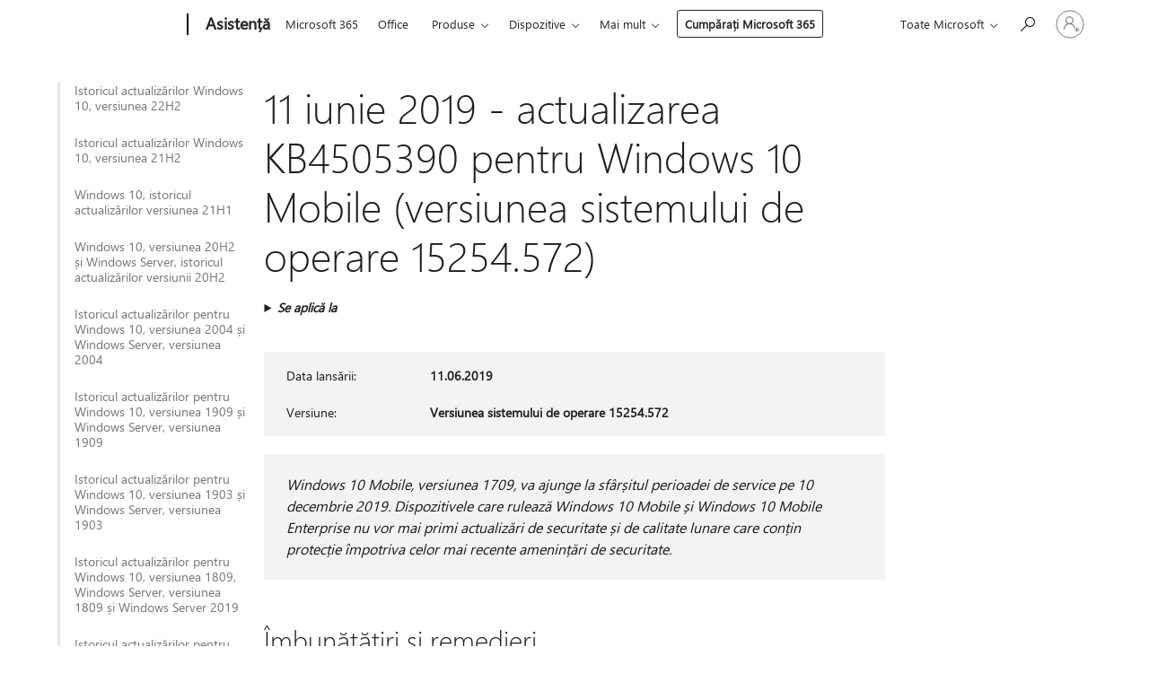

--- FILE ---
content_type: text/html; charset=utf-8
request_url: https://support.microsoft.com/ro-ro/topic/11-iunie-2019-actualizarea-kb4505390-pentru-windows-10-mobile-versiunea-sistemului-de-operare-15254-572-08a2934e-8c5b-6844-c156-b16b752f9aa7
body_size: 681092
content:

<!DOCTYPE html>
<html lang="ro-RO" dir="ltr">
<head>
	<meta charset="utf-8" />
	<meta name="viewport" content="width=device-width, initial-scale=1.0" />
	<title>11 iunie 2019 - actualizarea KB4505390 pentru Windows 10 Mobile (versiunea sistemului de operare 15254.572) - Asisten&#x21B;&#x103; Microsoft</title>
	
	
		<link rel="canonical" href="https://support.microsoft.com/ro-ro/topic/11-iunie-2019-actualizarea-kb4505390-pentru-windows-10-mobile-versiunea-sistemului-de-operare-15254-572-08a2934e-8c5b-6844-c156-b16b752f9aa7" />

			<link rel="alternate" hreflang="ar-SA" href="https://support.microsoft.com/ar-sa/topic/11-%D9%8A%D9%88%D9%86%D9%8A%D9%88-2019-%D8%AA%D8%AD%D8%AF%D9%8A%D8%AB-kb4505390-%D9%84%D9%80-windows-10-mobile-%D8%A5%D8%B5%D8%AF%D8%A7%D8%B1-%D9%86%D8%B8%D8%A7%D9%85-%D8%A7%D9%84%D8%AA%D8%B4%D8%BA%D9%8A%D9%84-15254-572-08a2934e-8c5b-6844-c156-b16b752f9aa7" />
			<link rel="alternate" hreflang="bg-BG" href="https://support.microsoft.com/bg-bg/topic/11-%D1%8E%D0%BD%D0%B8-2019-%D0%B3-kb4505390-%D0%B0%D0%BA%D1%82%D1%83%D0%B0%D0%BB%D0%B8%D0%B7%D0%B0%D1%86%D0%B8%D1%8F-%D0%B7%D0%B0-windows-10-mobile-%D0%BA%D0%BE%D0%BC%D0%BF%D0%B8%D0%BB%D0%B0%D1%86%D0%B8%D1%8F-%D0%BD%D0%B0-%D0%BE%D1%81-15254-572-08a2934e-8c5b-6844-c156-b16b752f9aa7" />
			<link rel="alternate" hreflang="cs-CZ" href="https://support.microsoft.com/cs-cz/topic/11-%C4%8Dervna-2019-aktualizace-kb4505390-pro-windows-10-mobile-build-opera%C4%8Dn%C3%ADho-syst%C3%A9mu-15254-572-08a2934e-8c5b-6844-c156-b16b752f9aa7" />
			<link rel="alternate" hreflang="da-DK" href="https://support.microsoft.com/da-dk/topic/11-juni-2019-kb4505390-opdatering-til-windows-10-mobile-os-build-15254-572-08a2934e-8c5b-6844-c156-b16b752f9aa7" />
			<link rel="alternate" hreflang="de-DE" href="https://support.microsoft.com/de-de/topic/11-juni-2019-update-kbkb4505390-f%C3%BCr-windows-10-mobile-betriebssystembuild-15254-572-08a2934e-8c5b-6844-c156-b16b752f9aa7" />
			<link rel="alternate" hreflang="el-GR" href="https://support.microsoft.com/el-gr/topic/11-%CE%B9%CE%BF%CF%85%CE%BD%CE%AF%CE%BF%CF%85-2019-%CE%B5%CE%BD%CE%B7%CE%BC%CE%AD%CF%81%CF%89%CF%83%CE%B7-kb4505390-%CE%B3%CE%B9%CE%B1-%CF%84%CE%B1-windows-10-mobile-%CE%B4%CE%BF%CE%BC%CE%AE-%CE%BB%CE%B5%CE%B9%CF%84%CE%BF%CF%85%CF%81%CE%B3%CE%B9%CE%BA%CE%BF%CF%8D-%CF%83%CF%85%CF%83%CF%84%CE%AE%CE%BC%CE%B1%CF%84%CE%BF%CF%82-15254-572-08a2934e-8c5b-6844-c156-b16b752f9aa7" />
			<link rel="alternate" hreflang="en-AU" href="https://support.microsoft.com/en-au/topic/june-11-2019-kb4505390-update-for-windows-10-mobile-os-build-15254-572-08a2934e-8c5b-6844-c156-b16b752f9aa7" />
			<link rel="alternate" hreflang="en-GB" href="https://support.microsoft.com/en-gb/topic/june-11-2019-kb4505390-update-for-windows-10-mobile-os-build-15254-572-08a2934e-8c5b-6844-c156-b16b752f9aa7" />
			<link rel="alternate" hreflang="en-US" href="https://support.microsoft.com/en-us/topic/june-11-2019-kb4505390-update-for-windows-10-mobile-os-build-15254-572-08a2934e-8c5b-6844-c156-b16b752f9aa7" />
			<link rel="alternate" hreflang="es-ES" href="https://support.microsoft.com/es-es/topic/11-de-junio-de-2019-kb4505390-actualizaci%C3%B3n-de-windows-10-mobile-compilaci%C3%B3n-del-so-15254-572-08a2934e-8c5b-6844-c156-b16b752f9aa7" />
			<link rel="alternate" hreflang="et-EE" href="https://support.microsoft.com/et-ee/topic/11-juuni-2019-kb4505390-v%C3%A4rskendus-windows-10-mobile-i-jaoks-operatsioonis%C3%BCsteemi-j%C3%A4rk-15254-572-08a2934e-8c5b-6844-c156-b16b752f9aa7" />
			<link rel="alternate" hreflang="fi-FI" href="https://support.microsoft.com/fi-fi/topic/11-kes%C3%A4kuu-2019-kb4505390-p%C3%A4ivitys-windows-10-mobilelle-k%C3%A4ytt%C3%B6j%C3%A4rjestelm%C3%A4n-koontiversio-15254-572-08a2934e-8c5b-6844-c156-b16b752f9aa7" />
			<link rel="alternate" hreflang="fr-FR" href="https://support.microsoft.com/fr-fr/topic/11-juin-2019-kb4505390-mise-%C3%A0-jour-pour-windows-10-mobile-build-du-syst%C3%A8me-d-exploitation-15254-572-08a2934e-8c5b-6844-c156-b16b752f9aa7" />
			<link rel="alternate" hreflang="he-IL" href="https://support.microsoft.com/he-il/topic/11-%D7%91%D7%99%D7%95%D7%A0%D7%99-2019-%D7%A2%D7%93%D7%9B%D7%95%D7%9F-kb4505390-%D7%A2%D7%91%D7%95%D7%A8-windows-10-mobile-%D7%92%D7%A8%D7%A1%D7%AA-build-15254-572-%D7%A9%D7%9C-%D7%9E%D7%A2%D7%A8%D7%9B%D7%AA-%D7%94%D7%94%D7%A4%D7%A2%D7%9C%D7%94-08a2934e-8c5b-6844-c156-b16b752f9aa7" />
			<link rel="alternate" hreflang="hr-HR" href="https://support.microsoft.com/hr-hr/topic/11-lipnja-2019-a%C5%BEuriranje-kb4505390-za-windows-10-mobile-me%C4%91uverzija-os-a-15254-572-08a2934e-8c5b-6844-c156-b16b752f9aa7" />
			<link rel="alternate" hreflang="hu-HU" href="https://support.microsoft.com/hu-hu/topic/2019-j%C3%BAnius-11-kb4505390-jel%C5%B1-friss%C3%ADt%C3%A9s-a-windows-10-mobile-rendszerhez-oper%C3%A1ci%C3%B3s-rendszer-15254-572-es-build-08a2934e-8c5b-6844-c156-b16b752f9aa7" />
			<link rel="alternate" hreflang="it-IT" href="https://support.microsoft.com/it-it/topic/11-giugno-2019-aggiornamento-kb4505390-per-windows-10-mobile-build-del-sistema-operativo-15254-572-08a2934e-8c5b-6844-c156-b16b752f9aa7" />
			<link rel="alternate" hreflang="ja-JP" href="https://support.microsoft.com/ja-jp/topic/2019-%E5%B9%B4-6-%E6%9C%88-12-%E6%97%A5-kb4505390-windows-10-mobile-%E7%94%A8%E6%9B%B4%E6%96%B0%E3%83%97%E3%83%AD%E3%82%B0%E3%83%A9%E3%83%A0-os-%E3%83%93%E3%83%AB%E3%83%89-15254-572-08a2934e-8c5b-6844-c156-b16b752f9aa7" />
			<link rel="alternate" hreflang="ko-KR" href="https://support.microsoft.com/ko-kr/topic/2019%EB%85%84-6%EC%9B%94-11%EC%9D%BC-kb4505390-windows-10-mobile%EC%9A%A9-%EC%97%85%EB%8D%B0%EC%9D%B4%ED%8A%B8-os-%EB%B9%8C%EB%93%9C-15254-572-08a2934e-8c5b-6844-c156-b16b752f9aa7" />
			<link rel="alternate" hreflang="lt-LT" href="https://support.microsoft.com/lt-lt/topic/2019-m-bir%C5%BEelio-11-d-windows-10-mobile-naujinimas-kb4505390-os-komponavimo-versija-15254-572-08a2934e-8c5b-6844-c156-b16b752f9aa7" />
			<link rel="alternate" hreflang="lv-LV" href="https://support.microsoft.com/lv-lv/topic/2019-gada-11-j%C5%ABnijs-atjaunin%C4%81jums-kb4505390-oper%C4%93t%C4%81jsist%C4%93mai-windows-10-mobile-oper%C4%93t%C4%81jsist%C4%93mas-b%C5%ABv%C4%93jums-15254-572-08a2934e-8c5b-6844-c156-b16b752f9aa7" />
			<link rel="alternate" hreflang="nb-NO" href="https://support.microsoft.com/nb-no/topic/11-juni-2019-kb4505390-oppdateringen-for-windows-10-mobile-os-build-15254-572-08a2934e-8c5b-6844-c156-b16b752f9aa7" />
			<link rel="alternate" hreflang="nl-NL" href="https://support.microsoft.com/nl-nl/topic/11-juni-2019-update-kb4505390-voor-windows-10-mobile-os-build-15254-572-08a2934e-8c5b-6844-c156-b16b752f9aa7" />
			<link rel="alternate" hreflang="pl-PL" href="https://support.microsoft.com/pl-pl/topic/11-czerwca-2019-aktualizacja-kb4505390-dla-systemu-windows-10-mobile-kompilacja-systemu-operacyjnego-15254-572-08a2934e-8c5b-6844-c156-b16b752f9aa7" />
			<link rel="alternate" hreflang="pt-BR" href="https://support.microsoft.com/pt-br/topic/11-de-junho-de-2019-kb4505390-atualiza%C3%A7%C3%A3o-para-o-windows-10-mobile-build-do-sistema-operacional-15254-572-08a2934e-8c5b-6844-c156-b16b752f9aa7" />
			<link rel="alternate" hreflang="pt-PT" href="https://support.microsoft.com/pt-pt/topic/11-de-junho-de-2019-atualiza%C3%A7%C3%A3o-kb4505390-para-o-windows-10-mobile-compila%C3%A7%C3%A3o-15254-572-do-so-08a2934e-8c5b-6844-c156-b16b752f9aa7" />
			<link rel="alternate" hreflang="ro-RO" href="https://support.microsoft.com/ro-ro/topic/11-iunie-2019-actualizarea-kb4505390-pentru-windows-10-mobile-versiunea-sistemului-de-operare-15254-572-08a2934e-8c5b-6844-c156-b16b752f9aa7" />
			<link rel="alternate" hreflang="ru-RU" href="https://support.microsoft.com/ru-ru/topic/11-%D0%B8%D1%8E%D0%BD%D1%8F-2019-%D0%B3-%D0%BE%D0%B1%D0%BD%D0%BE%D0%B2%D0%BB%D0%B5%D0%BD%D0%B8%D0%B5-kb4505390-%D0%B4%D0%BB%D1%8F-windows-10-mobile-%D1%81%D0%B1%D0%BE%D1%80%D0%BA%D0%B0-%D0%BE%D1%81-15254-572-08a2934e-8c5b-6844-c156-b16b752f9aa7" />
			<link rel="alternate" hreflang="sk-SK" href="https://support.microsoft.com/sk-sk/topic/11-j%C3%BAna-2019-aktualiz%C3%A1cia-kb4505390-pre-windows-10-mobile-zostava-os-15254-572-08a2934e-8c5b-6844-c156-b16b752f9aa7" />
			<link rel="alternate" hreflang="sl-SI" href="https://support.microsoft.com/sl-si/topic/11-junij-2019-posodobitev-kb4505390-za-windows-10-mobile-graditev-operacijskega-sistema-15254-572-08a2934e-8c5b-6844-c156-b16b752f9aa7" />
			<link rel="alternate" hreflang="sr-Latn-RS" href="https://support.microsoft.com/sr-latn-rs/topic/11-jun-2019-ispravka-kb4505390-za-windows-10-mobile-verzija-os-15254-572-08a2934e-8c5b-6844-c156-b16b752f9aa7" />
			<link rel="alternate" hreflang="sv-SE" href="https://support.microsoft.com/sv-se/topic/11-juni-2019-kb4505390-uppdatering-f%C3%B6r-windows-10-mobile-os-version-15254-572-08a2934e-8c5b-6844-c156-b16b752f9aa7" />
			<link rel="alternate" hreflang="th-TH" href="https://support.microsoft.com/th-th/topic/11-%E0%B8%A1%E0%B8%B4%E0%B8%96%E0%B8%B8%E0%B8%99%E0%B8%B2%E0%B8%A2%E0%B8%99-2019-%E0%B8%81%E0%B8%B2%E0%B8%A3%E0%B8%AD%E0%B8%B1%E0%B8%9B%E0%B9%80%E0%B8%94%E0%B8%95-kb4505390-%E0%B8%AA%E0%B8%B3%E0%B8%AB%E0%B8%A3%E0%B8%B1%E0%B8%9A-windows-10-mobile-%E0%B8%A3%E0%B8%B0%E0%B8%9A%E0%B8%9A%E0%B8%9B%E0%B8%8F%E0%B8%B4%E0%B8%9A%E0%B8%B1%E0%B8%95%E0%B8%B4%E0%B8%81%E0%B8%B2%E0%B8%A3%E0%B8%A3%E0%B8%B8%E0%B9%88%E0%B8%99-15254-572-08a2934e-8c5b-6844-c156-b16b752f9aa7" />
			<link rel="alternate" hreflang="tr-TR" href="https://support.microsoft.com/tr-tr/topic/11-haziran-2019-windows-10-mobile-i%C3%A7in-kb4505390-g%C3%BCncelle%C5%9Ftirmesi-%C4%B0s-derlemesi-15254-572-08a2934e-8c5b-6844-c156-b16b752f9aa7" />
			<link rel="alternate" hreflang="uk-UA" href="https://support.microsoft.com/uk-ua/topic/11-%D1%87%D0%B5%D1%80%D0%B2%D0%BD%D1%8F-2019-%D1%80-%D0%BE%D0%BD%D0%BE%D0%B2%D0%BB%D0%B5%D0%BD%D0%BD%D1%8F-kb4505390-%D0%B4%D0%BB%D1%8F-windows-10-mobile-%D0%B7%D0%B1%D1%96%D1%80%D0%BA%D0%B0-%D0%BE%D1%81-15254-572-08a2934e-8c5b-6844-c156-b16b752f9aa7" />
			<link rel="alternate" hreflang="vi-VN" href="https://support.microsoft.com/vi-vn/topic/ng%C3%A0y-11-th%C3%A1ng-6-n%C4%83m-2019-b%E1%BA%A3n-c%E1%BA%ADp-nh%E1%BA%ADt-kb4505390-d%C3%A0nh-cho-windows-10-mobile-b%E1%BA%A3n-d%E1%BB%B1ng-h%C4%91h-15254-572-08a2934e-8c5b-6844-c156-b16b752f9aa7" />
			<link rel="alternate" hreflang="zh-CN" href="https://support.microsoft.com/zh-cn/topic/2019-%E5%B9%B4-6-%E6%9C%88-11-%E6%97%A5-windows-10-%E7%A7%BB%E5%8A%A8%E7%89%88-%E6%93%8D%E4%BD%9C%E7%B3%BB%E7%BB%9F%E5%86%85%E9%83%A8%E7%89%88%E6%9C%AC-15254-572-%E7%9A%84%E6%9B%B4%E6%96%B0-kb4505390-08a2934e-8c5b-6844-c156-b16b752f9aa7" />
			<link rel="alternate" hreflang="zh-HK" href="https://support.microsoft.com/zh-hk/topic/2019-%E5%B9%B4-6-%E6%9C%88-11-%E6%97%A5-kb4505390-windows-10-%E8%A1%8C%E5%8B%95%E8%A3%9D%E7%BD%AE%E7%89%88%E6%9B%B4%E6%96%B0-%E4%BD%9C%E6%A5%AD%E7%B3%BB%E7%B5%B1%E7%B5%84%E5%BB%BA-15254-572-08a2934e-8c5b-6844-c156-b16b752f9aa7" />
			<link rel="alternate" hreflang="zh-TW" href="https://support.microsoft.com/zh-tw/topic/2019-%E5%B9%B4-6-%E6%9C%88-11-%E6%97%A5-kb4505390-windows-10-%E8%A1%8C%E5%8B%95%E8%A3%9D%E7%BD%AE%E7%89%88%E6%9B%B4%E6%96%B0-%E4%BD%9C%E6%A5%AD%E7%B3%BB%E7%B5%B1%E7%B5%84%E5%BB%BA-15254-572-08a2934e-8c5b-6844-c156-b16b752f9aa7" />
	<meta name="awa-articleGuid" content="08a2934e-8c5b-6844-c156-b16b752f9aa7" />
	
	<meta name="description" content="Afla&#x21B;i mai multe despre actualizarea KB4505390, inclusiv despre &#xEE;mbun&#x103;t&#x103;&#x21B;iri &#x219;i remedieri, probleme cunoscute &#x219;i cum s&#x103; ob&#x21B;ine&#x21B;i actualizarea." />
	<meta name="firstPublishedDate" content="2019-07-11" />
	<meta name="lastPublishedDate" content="2020-10-23" />
	<meta name="commitId" content="75ee1425640a4e9d237568b85cca68aa28f48551" />
	<meta name="schemaName" content="ARTICLE" />
	<meta name="awa-schemaName" content="ARTICLE" />

	
	
	<meta name="search.audienceType" content="Mix" />
	<meta name="search.contenttype" content="Reference" />
	
	<meta name="search.description" content="Afla&#x21B;i mai multe despre actualizarea KB4505390, inclusiv despre &#xEE;mbun&#x103;t&#x103;&#x21B;iri &#x219;i remedieri, probleme cunoscute &#x219;i cum s&#x103; ob&#x21B;ine&#x21B;i actualizarea." />
	<meta name="search.IsOfficeDoc" content="true" />
	
	
	
	
	<meta name="search.products" content="91ff007a-065b-95c3-efaf-e95d72db867e,fa6ec33a-080d-8ed0-f12f-0f88428a36c8,f4b70ebd-d132-5263-a0e2-58e1b0843cca" />
	
	
	
	<meta name="search.mkt" content="ro-RO" />

	<meta name="ms.product" content="91ff007a-065b-95c3-efaf-e95d72db867e,fa6ec33a-080d-8ed0-f12f-0f88428a36c8,f4b70ebd-d132-5263-a0e2-58e1b0843cca" />
	<meta name="ms.productName" content="Windows 10, version 1709, all editions,Windows 10 Mobile v1709,Windows 10 Mobile Enterprise, version 1709" />
	<meta name="ms.lang" content="ro" />
	<meta name="ms.loc" content="RO" />
	<meta name="ms.ocpub.assetID" content="08a2934e-8c5b-6844-c156-b16b752f9aa7" />

	<meta name="awa-kb_id" content="4505390" />
	<meta name="awa-isContactUsAllowed" content="false" />
	<meta name="awa-asst" content="08a2934e-8c5b-6844-c156-b16b752f9aa7" />
	<meta name="awa-pageType" content="Article" />
	



	


<meta name="awa-env" content="Production" />
<meta name="awa-market" content="ro-RO" />
<meta name="awa-contentlang" content="ro" />
<meta name="awa-userFlightingId" content="211a742c-85bb-44bb-80fd-2137710f1298" />
<meta name="awa-expid" content="P-R-1753027-1-1;P-R-1087983-1-1;P-E-1693585-2-3;P-E-1661482-2-3;P-E-1660511-C1-3;P-E-1656596-2-5;P-E-1551018-C1-8;P-E-1585233-C1-3;P-E-1570667-2-4;P-E-1560750-2-7;P-E-1554013-2-6;P-E-1536917-2-5;P-E-1526785-2-5;P-E-1260007-C1-3;P-E-1046152-C1-3;P-R-1545158-1-4;P-R-1426254-2-6;P-R-1392118-1-2;P-R-1245128-2-4;P-R-1235984-2-3;P-R-1211158-1-4;P-R-1150391-2-8;P-R-1150395-2-8;P-R-1150399-2-8;P-R-1150396-2-8;P-R-1150394-2-8;P-R-1150390-2-8;P-R-1150386-2-8;P-R-1146801-1-11;P-R-1141562-1-2;P-R-1141283-2-9;P-R-1136354-8-9;P-R-1119659-1-16;P-R-1119437-1-17;P-R-1116805-2-18;P-R-1116803-2-20;P-R-1114100-1-2;P-R-1100996-2-14;P-R-1096341-2-6;P-R-1089468-1-2;P-R-1085248-1-2;P-R-1033854-4-6;P-R-1029969-4-4;P-R-1020735-7-10;P-R-1018544-4-7;P-R-1009708-2-9;P-R-1005895-2-11;P-R-113175-4-7;P-R-110379-1-7;P-R-107838-1-7;P-R-106524-1-3;P-R-103787-2-5;P-R-101783-1-2;P-R-97577-1-5;P-R-97457-1-10;P-R-94390-1-2;P-R-94360-10-25;P-R-93416-1-3;P-R-90963-2-2;P-R-73296-2-15" />
<meta name="awa-irisId" />
<meta name="awa-origindatacenter" content="Central US" />
<meta name="awa-variationid" content="ECS" />
<meta name="awa-prdct" content="office.com" />
<meta name="awa-stv" content="3.0.0-09ad8533cf0040dbd4a6c9c70c9689a2411c6a65&#x2B;09ad8533cf0040dbd4a6c9c70c9689a2411c6a65" />


 
	<meta name="awa-title" content="11 iunie 2019 - actualizarea KB4505390 pentru Windows 10 Mobile (versiunea sistemului de operare 15254.572) - Asisten&#x21B;&#x103; Microsoft" />
	
	<meta name="awa-selfHelpExp" content="railbanner_m365" />
	<meta name="awa-dataBoundary" content="WW" />

	<link rel="stylesheet" href="/css/fonts/site-fonts.css?v=XWcxZPSEmN3tnHWAVMOFsAlPJq7aug49fUGb8saTNjw" />
	<link rel="stylesheet" href="/css/glyphs/glyphs.css?v=VOnvhT441Pay0WAKH5gdcXXigXpiuNbaQcI9DgXyoDE" />

	

    <link rel="dns-prefetch" href="https://aadcdn.msftauth.net" />
    <link rel="preconnect" href="https://aadcdn.msftauth.net" crossorigin=&quot;anonymous&quot; />
    <link rel="dns-prefetch" href="https://browser.events.data.microsoft.com" />
    <link rel="preconnect" href="https://browser.events.data.microsoft.com" crossorigin=&quot;anonymous&quot; />
    <link rel="dns-prefetch" href="https://c.s-microsoft.com" />
    <link rel="preconnect" href="https://c.s-microsoft.com" crossorigin=&quot;anonymous&quot; />
    <link rel="dns-prefetch" href="https://img-prod-cms-rt-microsoft-com.akamaized.net" />
    <link rel="preconnect" href="https://img-prod-cms-rt-microsoft-com.akamaized.net" crossorigin=&quot;anonymous&quot; />
    <link rel="dns-prefetch" href="https://js.monitor.azure.com" />
    <link rel="preconnect" href="https://js.monitor.azure.com" crossorigin=&quot;anonymous&quot; />
    <link rel="dns-prefetch" href="https://logincdn.msauth.net" />
    <link rel="preconnect" href="https://logincdn.msauth.net" crossorigin=&quot;anonymous&quot; />
    <link rel="dns-prefetch" href="https://mem.gfx.ms" />
    <link rel="preconnect" href="https://mem.gfx.ms" crossorigin=&quot;anonymous&quot; />
    <link rel="dns-prefetch" href="https://www.microsoft.com" />
    <link rel="preconnect" href="https://www.microsoft.com" crossorigin=&quot;anonymous&quot; />


	<link rel="stylesheet" href="/css/Article/article.css?v=0L89BVeP4I_vlf3G71MrPYAXM1CtRPw6ZcJwIduUvCA" />
	
	<link rel="stylesheet" href="/css/SearchBox/search-box.css?v=bybwzGBajHicVXspVs540UfV0swW0vCbOmBjBryj9N4" />
	<link rel="stylesheet" href="/css/sitewide/articleCss-overwrite.css?v=D0lQRoIlvFHSQBRTb-gAQ5KkFe8B8NuSoliBjnT5xZ4" />
	
	
	<link rel="stylesheet" href="/css/MeControlCallout/teaching-callout.css?v=690pjf05o15fVEafEpUwgaF8vqVfOkp5wP1Jl9gE99U" />
	
	<noscript>
		<link rel="stylesheet" href="/css/Article/article.noscript.css?v=88-vV8vIkcKpimEKjULkqpt8CxdXf5avAeGxsHgVOO0" />
	</noscript>

	<link rel="stylesheet" href="/css/promotionbanner/promotion-banner.css?v=cAmflE3c6Gw7niTOiMPEie9MY87yDE2mSl3DO7_jZRI" media="none" onload="this.media=&#x27;all&#x27;" /><noscript><link href="/css/promotionbanner/promotion-banner.css?v=cAmflE3c6Gw7niTOiMPEie9MY87yDE2mSl3DO7_jZRI" rel="stylesheet"></noscript>
	
	<link rel="stylesheet" href="/css/ArticleSupportBridge/article-support-bridge.css?v=R_P0TJvD9HoRHQBEdvBR1WhNn7dSbvOYWmVA9taxbpM" media="none" onload="this.media=&#x27;all&#x27;" /><noscript><link href="/css/ArticleSupportBridge/article-support-bridge.css?v=R_P0TJvD9HoRHQBEdvBR1WhNn7dSbvOYWmVA9taxbpM" rel="stylesheet"></noscript>
	<link rel="stylesheet" href="/css/StickyFeedback/sticky-feedback.css?v=cMfNdAUue7NxZUj3dIt_v5DIuzmw9ohJW109iXQpWnI" media="none" onload="this.media=&#x27;all&#x27;" /><noscript><link href="/css/StickyFeedback/sticky-feedback.css?v=cMfNdAUue7NxZUj3dIt_v5DIuzmw9ohJW109iXQpWnI" rel="stylesheet"></noscript>
	<link rel="stylesheet" href="/css/feedback/feedback.css?v=Rkcw_yfLWOMtOcWOljMOiZgymMcrG0GDpo4Lf-TUzPo" media="none" onload="this.media=&#x27;all&#x27;" /><noscript><link href="/css/feedback/feedback.css?v=Rkcw_yfLWOMtOcWOljMOiZgymMcrG0GDpo4Lf-TUzPo" rel="stylesheet"></noscript>
	
	

	<link rel="apple-touch-icon" sizes="180x180" href="/apple-touch-icon.png">
<link rel="icon" type="image/png" sizes="32x32" href="/favicon-32x32.png">
<link rel="icon" type="image/png" sizes="16x16" href="/favicon-16x16.png">


	
        <link rel="stylesheet" href="https://www.microsoft.com/onerfstatics/marketingsites-wcus-prod/east-european/shell/_scrf/css/themes=default.device=uplevel_web_pc/63-57d110/c9-be0100/a6-e969ef/43-9f2e7c/82-8b5456/a0-5d3913/4f-460e79/ae-f1ac0c?ver=2.0&amp;_cf=02242021_3231" type="text/css" media="all" />
    

	
		<link rel="stylesheet" href="/css/Article/left-nav.css?v=P4vuAkZCGQgjSSlYzU6z5FtdGykZHjeUthqLptyBPAk" />
		<link rel="stylesheet" href="/css/Article/multimedia-left-nav.css?v=WGrcIW6Ipz_Jwu3mzb5TNSNkonDhTQVz3J1KqMCSw9E" />
	
	
	<script type="text/javascript">
		var OOGlobal = {
			BaseDomain: location.protocol + "//" + location.host,
			Culture: "ro-RO",
			Language: "ro",
			LCID: "1048",
			IsAuthenticated: "False",
			WebAppUrl: "https://office.com/start",
			GUID: "08a2934e-8c5b-6844-c156-b16b752f9aa7",
			Platform: navigator.platform,
			MixOembedUrl: "https://mix.office.com/oembed/",
			MixWatchUrl: "https://mix.office.com/watch/"
		};
	</script>

	
		


<script type="text/javascript">
	(function () {
		var creativeReady = false;
		var isSilentSignInComplete = false;
		var authInfo = {
			authType: "None",
			puid: "",
			tenantId: "",
			isAdult: true
			};

		var renderPromotion = function (dataBoundary) {
			if (creativeReady && isSilentSignInComplete) {
				window.UcsCreative.renderTemplate({
					partnerId: "7bb7e07d-3e57-4ee3-b78f-26a4292b841a",
					shouldSetUcsMuid: true,
					dataBoundary: dataBoundary,
					attributes: {
						placement: "88000534",
						locale: "ro-ro",
						country: "ro",
						scs_ecsFlightId: "P-R-1753027-1;P-R-1087983-1;P-E-1693585-2;P-E-1661482-2;P-E-1660511-C1;P-E-1656596-2;P-E-1551018-C1;P-E-1585233-C1;P-E-1570667-2;P-E-1560750-2;P-E-1554013-2;P-E-1536917-2;P-E-1526785-2;P-E-1260007-C1;P-E-1046152-C1;P-R-1545158-1;P-R-1426254-2;P-R-1392118-1;P-R-1245128-2;P-R-1235984-2;P-R-1211158-1;P-R-1150391-2;P-R-1150395-2;P-R-1150399-2;P-R-1150396-2;P-R-1150394-2;P-R-1150390-2;P-R-1150386-2;P-R-1146801-1;P-R-1141562-1;P-R-1141283-2;P-R-1136354-8;P-R-1119659-1;P-R-1119437-1;P-R-1116805-2;P-R-1116803-2;P-R-1114100-1;P-R-1100996-2;P-R-1096341-2;P-R-1089468-1;P-R-1085248-1;P-R-1033854-4;P-R-1029969-4;P-R-1020735-7;P-R-1018544-4;P-R-1009708-2;P-R-1005895-2;P-R-113175-4;P-R-110379-1;P-R-107838-1;P-R-106524-1;P-R-103787-2;P-R-101783-1;P-R-97577-1;P-R-97457-1;P-R-94390-1;P-R-94360-10;P-R-93416-1;P-R-90963-2;P-R-73296-2",
						SCS_promotionCategory: "uhfbuybutton;railbanner_m365",
						articleType: "railbanner_m365",
						operatingSystem: "Mac",
						authType: authInfo.authType,
						PUID: authInfo.puid,
						TenantId: authInfo.tenantId,
                        TOPT: "",
                        AdditionalBannerId: "ucsRailInlineContainer",
					}
				});
			}
		};

		window.document.addEventListener('ucsCreativeRendered', function () {
			if (typeof window.initPromotionLogger !== 'undefined') {
				window.initPromotionLogger();
			}
		});

		window.document.addEventListener('ucsCreativeReady', function () {
			creativeReady = true;
			renderPromotion("WW");
		});

		if (!isSilentSignInComplete) {
			window.document.addEventListener('silentSignInComplete', function (event) {
				if (event.detail && event.detail.puid) {
					authInfo.isAdult = event.detail.isAdult;
					authInfo.authType = event.detail.authType;
					authInfo.puid = event.detail.puid;
					authInfo.tenantId = event.detail.account.tenantId;
				}

				isSilentSignInComplete = true;
				renderPromotion(event.detail.dataBoundary);
			});
		}
	})();
</script>

<script type="text/javascript" defer src="/lib/ucs/dist/ucsCreativeService.js?v=RNwXI4r6IRH1mrd2dPPGZEYOQnUcs8HAddnyceXlw88"></script>
	

	<script>
		if (window.location.search) {
			var params = new URLSearchParams(window.location.search);
			if (params.has('action') && params.get('action') === 'download'){
				params.delete('action');
			}

			history.replaceState({}, '', window.location.pathname + (params.toString() ? '?' + params.toString() : ''));
		}
	</script>


</head>
<body class="supCont ocArticle">
	<div id="ocBodyWrapper">
		
		

<div class="supLeftNavMobileView" dir="ltr">
	<div class="supLeftNavMobileViewHeader">
		<div class="supLeftNavMobileViewHeaderTitle" role="heading" aria-level="2">Subiecte asociate</div>
		<div class="supLeftNavMobileViewCloseButton">
			<a href="javascript:" class="supLeftNavMobileViewClose" ms.interactiontype="11" data-bi-bhvr="HIDE" data-bi-area="Banner" ms.pgarea="leftnav" role="button" aria-label="Închideți">&times;</a>
		</div>
	</div>
	
	<div class="supLeftNavMobileViewContent grd" role="complementary" aria-label="Linkuri asociate" ms.pgarea="leftnav" data-bi-area="leftnav">
		

			<div class="supLeftNavCategory">
				<div class="supLeftNavCategoryTitle">
					<a class="supLeftNavLink" data-bi-slot="1" href="/ro-ro/help/5018682">Istoricul actualiz&#x103;rilor Windows 10, versiunea 22H2</a>
				</div>
				<ul class="supLeftNavArticles">
							<li class="supLeftNavArticle">
								<a class="supLeftNavLink" data-bi-slot="2" href="/ro-ro/help/5018682">Istoricul actualiz&#x103;rilor Windows 10, versiunea 22H2</a>
							</li>
							<li class="supLeftNavArticle">
								<a class="supLeftNavLink" data-bi-slot="3" href="/ro-ro/help/5069212">Program de Actualizare de securitate extins&#x103; (ESU) pentru Windows 10</a>
							</li>
							<li class="supLeftNavArticle">
								<a class="supLeftNavLink" data-bi-slot="4" href="/ro-ro/help/5077796">17 ianuarie 2026 &#x2014; KB5077796 (versiunile sistemului de operare 19045.6811 &#x219;i 19044.6811) &#xEE;n afara benzii</a>
							</li>
							<li class="supLeftNavArticle">
								<a class="supLeftNavLink" data-bi-slot="5" href="/ro-ro/help/5073724">13 ianuarie 2026 &#x2014; KB5073724 (versiunile sistemului de operare 19045.6809 &#x219;i 19044.6809)</a>
							</li>
							<li class="supLeftNavArticle">
								<a class="supLeftNavLink" data-bi-slot="6" href="/ro-ro/help/5074976">18 decembrie 2025 - KB5074976 (versiunile sistemului de operare 19044.6693 &#x219;i 19045.6693) &#xEE;n afara benzii</a>
							</li>
							<li class="supLeftNavArticle">
								<a class="supLeftNavLink" data-bi-slot="7" href="/ro-ro/help/5071546">9 decembrie 2025 - KB5071546 (versiunile sistemului de operare 19045.6691 &#x219;i 19044.6691)</a>
							</li>
							<li class="supLeftNavArticle">
								<a class="supLeftNavLink" data-bi-slot="8" href="/ro-ro/help/5068781">11 noiembrie 2025 - KB5068781 (versiunile sistemului de operare 19044.6575 &#x219;i 19045.6575)</a>
							</li>
							<li class="supLeftNavArticle">
								<a class="supLeftNavLink" data-bi-slot="9" href="/ro-ro/help/5071959">11 noiembrie 2025 - KB5071959: Windows 10, versiunea 22H2 (versiunea sistemului de operare 19045.6466) &#xEE;n afara benzii</a>
							</li>
							<li class="supLeftNavArticle">
								<a class="supLeftNavLink" data-bi-slot="10" href="/ro-ro/help/5005129">Declara&#x21B;ie pentru data de sf&#xE2;r&#x219;it al perioadei de serviciu</a>
							</li>
							<li class="supLeftNavArticle">
								<a class="supLeftNavLink" data-bi-slot="11" href="/ro-ro/help/5066791">14 octombrie 2025 - KB5066791 (versiunile sistemului de operare 19044.6456 &#x219;i 19045.6456)</a>
							</li>
							<li class="supLeftNavArticle">
								<a class="supLeftNavLink" data-bi-slot="12" href="/ro-ro/help/5066198">25 septembrie 2025 - KB5066198 (versiunea sistemului de operare 19045.6396) Previzualizare</a>
							</li>
							<li class="supLeftNavArticle">
								<a class="supLeftNavLink" data-bi-slot="13" href="/ro-ro/help/5065429">9 septembrie 2025 - KB5065429 (versiunile sistemului de operare 19044.6332 &#x219;i 19045.6332)</a>
							</li>
							<li class="supLeftNavArticle">
								<a class="supLeftNavLink" data-bi-slot="14" href="/ro-ro/help/5063842">26 august 2025 - KB5063842 (versiunea sistemului de operare 19045.6282) Preview</a>
							</li>
							<li class="supLeftNavArticle">
								<a class="supLeftNavLink" data-bi-slot="15" href="/ro-ro/help/5066188">19 august 2025 - KB5066188 (versiunile sistemului de operare 19044.6218 &#x219;i 19045.6218) &#xCE;n afara benzii</a>
							</li>
							<li class="supLeftNavArticle">
								<a class="supLeftNavLink" data-bi-slot="16" href="/ro-ro/help/5063709">12 august 2025 - KB5063709 (versiunile sistemului de operare 19044.6216 &#x219;i 19045.6216)</a>
							</li>
							<li class="supLeftNavArticle">
								<a class="supLeftNavLink" data-bi-slot="17" href="/ro-ro/help/5062649">22 iulie 2025 - KB5062649 (versiunea sistemului de operare 19045.6159) previzualizare</a>
							</li>
							<li class="supLeftNavArticle">
								<a class="supLeftNavLink" data-bi-slot="18" href="/ro-ro/help/5062554">8 iulie 2025 - KB5062554 (versiunile sistemului de operare 19044.6093 &#x219;i 19045.6093)</a>
							</li>
							<li class="supLeftNavArticle">
								<a class="supLeftNavLink" data-bi-slot="19" href="/ro-ro/help/5061087">24 iunie 2025 - KB5061087 (versiunea sistemului de operare 19045.6036) Previzualizare</a>
							</li>
							<li class="supLeftNavArticle">
								<a class="supLeftNavLink" data-bi-slot="20" href="/ro-ro/help/5063159">16 iunie 2025 - KB5063159 (versiunea sistemului de operare 19045.5968) &#xEE;n afara benzii</a>
							</li>
							<li class="supLeftNavArticle">
								<a class="supLeftNavLink" data-bi-slot="21" href="/ro-ro/help/5060533">10 iunie 2025 - KB5060533 (versiunile sistemului de operare 19044.5965 &#x219;i 19045.5965)</a>
							</li>
							<li class="supLeftNavArticle">
								<a class="supLeftNavLink" data-bi-slot="22" href="/ro-ro/help/5058481">28 mai 2025 - KB5058481 (versiunea sistemului de operare 19045.5917) Previzualizare</a>
							</li>
							<li class="supLeftNavArticle">
								<a class="supLeftNavLink" data-bi-slot="23" href="/ro-ro/help/5061979">27 mai 2025 - KB5061979 (versiunile sistemului de operare 19044.5859 &#x219;i 19045.5859) &#xEE;n afara benzii</a>
							</li>
							<li class="supLeftNavArticle">
								<a class="supLeftNavLink" data-bi-slot="24" href="/ro-ro/help/5061768">19 mai 2025 - KB5061768 (versiunile sistemului de operare 19044.5856 &#x219;i 19045.5856) &#xEE;n afara benzii</a>
							</li>
							<li class="supLeftNavArticle">
								<a class="supLeftNavLink" data-bi-slot="25" href="/ro-ro/help/5058379">13 mai 2025 - KB5058379 (versiunile sistemului de operare 19044.5854 &#x219;i 19045.5854)</a>
							</li>
							<li class="supLeftNavArticle">
								<a class="supLeftNavLink" data-bi-slot="26" href="/ro-ro/help/5055612">22 aprilie 2025 - KB5055612 (versiunea sistemului de operare 19045.5796) previzualizare</a>
							</li>
							<li class="supLeftNavArticle">
								<a class="supLeftNavLink" data-bi-slot="27" href="/ro-ro/help/5055518">8 aprilie 2025 - KB5055518 (versiunile sistemului de operare 19044.5737 &#x219;i 19045.5737)</a>
							</li>
							<li class="supLeftNavArticle">
								<a class="supLeftNavLink" data-bi-slot="28" href="/ro-ro/help/5053643">25 martie 2025 - KB5053643 (versiunea sistemului de operare 19045.5679) previzualizare</a>
							</li>
							<li class="supLeftNavArticle">
								<a class="supLeftNavLink" data-bi-slot="29" href="/ro-ro/help/5053606">11 martie 2025 - KB5053606 (versiunile sistemului de operare 19044.5608 &#x219;i 19045.5608)</a>
							</li>
							<li class="supLeftNavArticle">
								<a class="supLeftNavLink" data-bi-slot="30" href="/ro-ro/help/5052077">25 februarie 2025 - KB5052077 (versiunea sistemului de operare 19045.5555) previzualizare</a>
							</li>
							<li class="supLeftNavArticle">
								<a class="supLeftNavLink" data-bi-slot="31" href="/ro-ro/help/5051974">11 februarie 2025 - KB5051974 (versiunile sistemului de operare 19044.5487 &#x219;i 19045.5487)</a>
							</li>
							<li class="supLeftNavArticle">
								<a class="supLeftNavLink" data-bi-slot="32" href="/ro-ro/help/5050081">28 ianuarie 2025 - KB5050081 (versiunea sistemului de operare 19045.5440) Previzualizare</a>
							</li>
							<li class="supLeftNavArticle">
								<a class="supLeftNavLink" data-bi-slot="33" href="/ro-ro/help/5049981">14 ianuarie 2025 - KB5049981 (versiunile sistemului de operare 19044.5371 &#x219;i 19045.5371)</a>
							</li>
							<li class="supLeftNavArticle">
								<a class="supLeftNavLink" data-bi-slot="34" href="/ro-ro/help/5048652">10 decembrie 2024 - KB5048652 (versiunile sistemului de operare 19044.5247 &#x219;i 19045.5247)</a>
							</li>
							<li class="supLeftNavArticle">
								<a class="supLeftNavLink" data-bi-slot="35" href="/ro-ro/help/5046714">21 noiembrie 2024 - KB5046714 (versiunea sistemului de operare 19045.5198) Previzualizare</a>
							</li>
							<li class="supLeftNavArticle">
								<a class="supLeftNavLink" data-bi-slot="36" href="/ro-ro/help/5046613">12 noiembrie 2024 - KB5046613 (versiunile sistemului de operare 19044.5131 &#x219;i 19045.5131)</a>
							</li>
							<li class="supLeftNavArticle">
								<a class="supLeftNavLink" data-bi-slot="37" href="/ro-ro/help/5045594">22 octombrie 2024 - KB5045594 (versiunea sistemului de operare 19045.5073) Previzualizare</a>
							</li>
							<li class="supLeftNavArticle">
								<a class="supLeftNavLink" data-bi-slot="38" href="/ro-ro/help/5044273">8 octombrie 2024 - KB5044273 (versiunile sistemului de operare 19044.5011 &#x219;i 19045.5011)</a>
							</li>
							<li class="supLeftNavArticle">
								<a class="supLeftNavLink" data-bi-slot="39" href="/ro-ro/help/5043131">24 septembrie 2024 - KB5043131 (versiunea sistemului de operare 19045.4957) Previzualizare</a>
							</li>
							<li class="supLeftNavArticle">
								<a class="supLeftNavLink" data-bi-slot="40" href="/ro-ro/help/5043064">10 septembrie 2024 - KB5043064 (versiunile sistemului de operare 19044.4894 &#x219;i 19045.4894)</a>
							</li>
							<li class="supLeftNavArticle">
								<a class="supLeftNavLink" data-bi-slot="41" href="/ro-ro/help/5041582">29 august 2024 - KB5041582 (versiunea sistemului de operare 19045.4842)</a>
							</li>
							<li class="supLeftNavArticle">
								<a class="supLeftNavLink" data-bi-slot="42" href="/ro-ro/help/5041580">13 august 2024 - KB5041580 (versiunile sistemului de operare 19044.4780 &#x219;i 19045.4780)</a>
							</li>
							<li class="supLeftNavArticle">
								<a class="supLeftNavLink" data-bi-slot="43" href="/ro-ro/help/5040525">23 iulie 2024 - KB5040525 (versiunea sistemului de operare 19045.4717) Previzualizare</a>
							</li>
							<li class="supLeftNavArticle">
								<a class="supLeftNavLink" data-bi-slot="44" href="/ro-ro/help/5040427">9 iulie 2024&#x2014;KB5040427 (versiunile sistemului de operare 19044.4651 &#x219;i 19045.4651)</a>
							</li>
							<li class="supLeftNavArticle">
								<a class="supLeftNavLink" data-bi-slot="45" href="/ro-ro/help/5039299">25 iunie 2024 - KB5039299 (versiunea sistemului de operare 19045.4598) Previzualizare</a>
							</li>
							<li class="supLeftNavArticle">
								<a class="supLeftNavLink" data-bi-slot="46" href="/ro-ro/help/5039211">11 iunie 2024 - KB5039211 (versiunile sistemului de operare 19044.4529 &#x219;i 19045.4529)</a>
							</li>
							<li class="supLeftNavArticle">
								<a class="supLeftNavLink" data-bi-slot="47" href="/ro-ro/help/5037849">29 mai 2024&#x2014;KB5037849 (versiunea sistemului de operare 19045.4474) Previzualizare</a>
							</li>
							<li class="supLeftNavArticle">
								<a class="supLeftNavLink" data-bi-slot="48" href="/ro-ro/help/5037768">14 mai 2024 - KB5037768 (versiunile sistemului de operare 19044.4412 &#x219;i 19045.4412)</a>
							</li>
							<li class="supLeftNavArticle">
								<a class="supLeftNavLink" data-bi-slot="49" href="/ro-ro/help/5036979">23 aprilie 2024 - KB5036979 (versiunea sistemului de operare 19045.4355) previzualizare</a>
							</li>
							<li class="supLeftNavArticle">
								<a class="supLeftNavLink" data-bi-slot="50" href="/ro-ro/help/5036892">9 aprilie 2024 - KB5036892 (versiunile sistemului de operare 19044.4291 &#x219;i 19045.4291)</a>
							</li>
							<li class="supLeftNavArticle">
								<a class="supLeftNavLink" data-bi-slot="51" href="/ro-ro/help/5035941">26 martie 2024 - KB5035941 (versiunea sistemului de operare 19045.4239) Previzualizare</a>
							</li>
							<li class="supLeftNavArticle">
								<a class="supLeftNavLink" data-bi-slot="52" href="/ro-ro/help/5035845">12 martie 2024 - KB5035845 (versiunile sistemului de operare 19044.4170 &#x219;i 19045.4170)</a>
							</li>
							<li class="supLeftNavArticle">
								<a class="supLeftNavLink" data-bi-slot="53" href="/ro-ro/help/5034843">29 februarie 2024 - KB5034843 (versiunea sistemului de operare 19045.4123) previzualizare</a>
							</li>
							<li class="supLeftNavArticle">
								<a class="supLeftNavLink" data-bi-slot="54" href="/ro-ro/help/5034763">13 februarie 2024&#x2014;KB5034763 (versiunile sistemului de operare 19044.4046 &#x219;i 19045.4046)</a>
							</li>
							<li class="supLeftNavArticle">
								<a class="supLeftNavLink" data-bi-slot="55" href="/ro-ro/help/5034203">23 ianuarie 2024 - KB5034203 (versiunea sistemului de operare 19045.3996) Previzualizare</a>
							</li>
							<li class="supLeftNavArticle">
								<a class="supLeftNavLink" data-bi-slot="56" href="/ro-ro/help/5034122">9 ianuarie 2024 &#x2013; KB5034122 (versiunile sistemului de operare 19044.3930 &#x219;i 19045.3930)</a>
							</li>
							<li class="supLeftNavArticle">
								<a class="supLeftNavLink" data-bi-slot="57" href="/ro-ro/help/5033372">12 decembrie 2023 - KB5033372 (versiunile sistemului de operare 19044.3803 &#x219;i 19045.3803)</a>
							</li>
							<li class="supLeftNavArticle">
								<a class="supLeftNavLink" data-bi-slot="58" href="/ro-ro/help/5032278">30 noiembrie 2023 - KB5032278 (versiunea sistemului de operare 19045.3758) Previzualizare</a>
							</li>
							<li class="supLeftNavArticle">
								<a class="supLeftNavLink" data-bi-slot="59" href="/ro-ro/help/5032189">14 noiembrie 2023 - KB5032189 (versiunile sistemului de operare 19044.3693 &#x219;i 19045.3693)</a>
							</li>
							<li class="supLeftNavArticle">
								<a class="supLeftNavLink" data-bi-slot="60" href="/ro-ro/help/5031445">26 octombrie 2023 - KB5031445 (versiunea sistemului de operare 19045.3636) Previzualizare</a>
							</li>
							<li class="supLeftNavArticle">
								<a class="supLeftNavLink" data-bi-slot="61" href="/ro-ro/help/5031356">10 octombrie 2023 - KB5031356 (versiunile sistemului de operare 19044.3570 &#x219;i 19045.3570)</a>
							</li>
							<li class="supLeftNavArticle">
								<a class="supLeftNavLink" data-bi-slot="62" href="/ro-ro/help/5030300">26 septembrie 2023 - KB5030300 (versiunea sistemului de operare 19045.3516) Previzualizare</a>
							</li>
							<li class="supLeftNavArticle">
								<a class="supLeftNavLink" data-bi-slot="63" href="/ro-ro/help/5030211">12 septembrie 2023 - KB5030211 (versiunile sistemului de operare 19044.3448 &#x219;i 19045.3448)</a>
							</li>
							<li class="supLeftNavArticle">
								<a class="supLeftNavLink" data-bi-slot="64" href="/ro-ro/help/5029331">22 august 2023&#x2014;KB5029331 (versiunea sistemului de operare 19045.3393) Previzualizare</a>
							</li>
							<li class="supLeftNavArticle">
								<a class="supLeftNavLink" data-bi-slot="65" href="/ro-ro/help/5029244">8 august 2023 - KB5029244 (compil&#x103;rile sistemului de operare 19044.3324 &#x219;i 19045.3324)</a>
							</li>
							<li class="supLeftNavArticle">
								<a class="supLeftNavLink" data-bi-slot="66" href="/ro-ro/help/5028244">25 iulie 2023 - KB5028244 (versiunea sistemului de operare 19045.3271) Previzualizare</a>
							</li>
							<li class="supLeftNavArticle">
								<a class="supLeftNavLink" data-bi-slot="67" href="/ro-ro/help/5028166">11 iulie 2023 - KB5028166 (versiunile de sistem de operare 19044.3208 &#x219;i 19045.3208)</a>
							</li>
							<li class="supLeftNavArticle">
								<a class="supLeftNavLink" data-bi-slot="68" href="/ro-ro/help/5027293">27 iunie 2023 - KB5027293 (versiunea sistemului de operare 19045.3155) versiune preliminar&#x103;</a>
							</li>
							<li class="supLeftNavArticle">
								<a class="supLeftNavLink" data-bi-slot="69" href="/ro-ro/help/5027215">13 iunie 2023 - KB5027215 (compil&#x103;rile sistemului de operare 19044.3086 &#x219;i 19045.3086)</a>
							</li>
							<li class="supLeftNavArticle">
								<a class="supLeftNavLink" data-bi-slot="70" href="/ro-ro/help/5026435">23 mai 2023 - KB5026435 (versiunea sistemului de operare 19045.3031) Previzualizare</a>
							</li>
							<li class="supLeftNavArticle">
								<a class="supLeftNavLink" data-bi-slot="71" href="/ro-ro/help/5026361">9 mai 2023&#x2014;KB5026361 (versiunea sistemelor de operare 19042.2965, 19044.2965 &#x219;i 19045.2965)</a>
							</li>
							<li class="supLeftNavArticle">
								<a class="supLeftNavLink" data-bi-slot="72" href="/ro-ro/help/5025297">25 aprilie 2023&#x2014;KB5025297 (versiunea sistemului de operare 19045.2913) Previzualizare</a>
							</li>
							<li class="supLeftNavArticle">
								<a class="supLeftNavLink" data-bi-slot="73" href="/ro-ro/help/5025221">11 aprilie 2023 - KB5025221 (versiunile sistemului de operare 19042.2846, 19044.2846 &#x219;i 19045.2846)</a>
							</li>
							<li class="supLeftNavArticle">
								<a class="supLeftNavLink" data-bi-slot="74" href="/ro-ro/help/5023773">21 martie 2023&#x2014;KB5023773 (versiunile sistemului de operare 19042.2788, 19044.2788 &#x219;i 19045.2788) - Previzualizare</a>
							</li>
							<li class="supLeftNavArticle">
								<a class="supLeftNavLink" data-bi-slot="75" href="/ro-ro/help/5023696">14 martie 2023 - KB5023696 (compil&#x103;rile sistemului de operare 19042.2728, 19044.2728 &#x219;i 19045.2728)</a>
							</li>
							<li class="supLeftNavArticle">
								<a class="supLeftNavLink" data-bi-slot="76" href="/ro-ro/help/5022906">21 februarie 2023 - KB5022906 (compil&#x103;rile sistemului de operare 19042.2673, 19044.2673 &#x219;i 19045.2673) - Previzualizare</a>
							</li>
							<li class="supLeftNavArticle">
								<a class="supLeftNavLink" data-bi-slot="77" href="/ro-ro/help/5022834">14 februarie 2023 - KB5022834 (compil&#x103;rile sistemului de operare 19042.2604, 19044.2604 &#x219;i 19045.2604)</a>
							</li>
							<li class="supLeftNavArticle">
								<a class="supLeftNavLink" data-bi-slot="78" href="/ro-ro/help/5019275">19 ianuarie 2023 - KB5019275 (compil&#x103;rile sistemului de operare 19042.2546, 19044.2546 &#x219;i 19045.2546) - Previzualizare</a>
							</li>
							<li class="supLeftNavArticle">
								<a class="supLeftNavLink" data-bi-slot="79" href="/ro-ro/help/5022282">10 ianuarie 2023 - KB5022282 (versiunile sistemului de operare 19042.2486, 19044.2486 &#x219;i 19045.2486)</a>
							</li>
							<li class="supLeftNavArticle">
								<a class="supLeftNavLink" data-bi-slot="80" href="/ro-ro/help/5021233">13 decembrie 2022 - KB5021233 (versiunile sistemului de operare 19042.2364, 19043.2364, 19044.2364 &#x219;i 19045.2364)</a>
							</li>
							<li class="supLeftNavArticle">
								<a class="supLeftNavLink" data-bi-slot="81" href="/ro-ro/help/5020030">15 noiembrie 2022 - KB5020030 (versiunile sistemului de operare 19042.2311, 19043.2311, 19044.2311 &#x219;i 19045.2311) Previzualizare</a>
							</li>
							<li class="supLeftNavArticle">
								<a class="supLeftNavLink" data-bi-slot="82" href="/ro-ro/help/5019959">8 noiembrie 2022 - KB5019959 (versiunile sistemului de operare 19042.2251, 19043.2251, 19044.2251 &#x219;i 19045.2251)</a>
							</li>
							<li class="supLeftNavArticle">
								<a class="supLeftNavLink" data-bi-slot="83" href="/ro-ro/help/5020953">28 octombrie 2022 - KB5020953 (versiunile sistemului de operare 19042.2194, 19043.2194, 19044.2194 &#x219;i 19045.2194) &#xCE;n afara benzii</a>
							</li>
				</ul>
			</div>
			<div class="supLeftNavCategory">
				<div class="supLeftNavCategoryTitle">
					<a class="supLeftNavLink" data-bi-slot="2" href="/ro-ro/help/5008339">Istoricul actualiz&#x103;rilor Windows 10, versiunea 21H2</a>
				</div>
				<ul class="supLeftNavArticles">
							<li class="supLeftNavArticle">
								<a class="supLeftNavLink" data-bi-slot="3" href="/ro-ro/help/5008339">Istoricul actualiz&#x103;rilor Windows 10, versiunea 21H2</a>
							</li>
							<li class="supLeftNavArticle">
								<a class="supLeftNavLink" data-bi-slot="4" href="/ro-ro/help/5069212">Program de Actualizare de securitate extins&#x103; (ESU) pentru Windows 10</a>
							</li>
							<li class="supLeftNavArticle">
								<a class="supLeftNavLink" data-bi-slot="5" href="/ro-ro/help/5005129">Declara&#x21B;ie pentru data de sf&#xE2;r&#x219;it al perioadei de serviciu</a>
							</li>
							<li class="supLeftNavArticle">
								<a class="supLeftNavLink" data-bi-slot="6" href="/ro-ro/help/5066791">14 octombrie 2025 - KB5066791 (versiunile sistemului de operare 19044.6456 &#x219;i 19045.6456)</a>
							</li>
							<li class="supLeftNavArticle">
								<a class="supLeftNavLink" data-bi-slot="7" href="/ro-ro/help/5065429">9 septembrie 2025 - KB5065429 (versiunile sistemului de operare 19044.6332 &#x219;i 19045.6332)</a>
							</li>
							<li class="supLeftNavArticle">
								<a class="supLeftNavLink" data-bi-slot="8" href="/ro-ro/help/5063709">12 august 2025 - KB5063709 (versiunile sistemului de operare 19044.6216 &#x219;i 19045.6216)</a>
							</li>
							<li class="supLeftNavArticle">
								<a class="supLeftNavLink" data-bi-slot="9" href="/ro-ro/help/5062554">8 iulie 2025 - KB5062554 (versiunile sistemului de operare 19044.6093 &#x219;i 19045.6093)</a>
							</li>
							<li class="supLeftNavArticle">
								<a class="supLeftNavLink" data-bi-slot="10" href="/ro-ro/help/5060533">10 iunie 2025 - KB5060533 (versiunile sistemului de operare 19044.5965 &#x219;i 19045.5965)</a>
							</li>
							<li class="supLeftNavArticle">
								<a class="supLeftNavLink" data-bi-slot="11" href="/ro-ro/help/5061979">27 mai 2025 - KB5061979 (versiunile sistemului de operare 19044.5859 &#x219;i 19045.5859) &#xEE;n afara benzii</a>
							</li>
							<li class="supLeftNavArticle">
								<a class="supLeftNavLink" data-bi-slot="12" href="/ro-ro/help/5061768">19 mai 2025 - KB5061768 (versiunile sistemului de operare 19044.5856 &#x219;i 19045.5856) &#xEE;n afara benzii</a>
							</li>
							<li class="supLeftNavArticle">
								<a class="supLeftNavLink" data-bi-slot="13" href="/ro-ro/help/5058379">13 mai 2025 - KB5058379 (versiunile sistemului de operare 19044.5854 &#x219;i 19045.5854)</a>
							</li>
							<li class="supLeftNavArticle">
								<a class="supLeftNavLink" data-bi-slot="14" href="/ro-ro/help/5055518">8 aprilie 2025 - KB5055518 (versiunile sistemului de operare 19044.5736 &#x219;i 19045.5736)</a>
							</li>
							<li class="supLeftNavArticle">
								<a class="supLeftNavLink" data-bi-slot="15" href="/ro-ro/help/5053606">11 martie 2025 - KB5053606 (versiunile sistemului de operare 19044.5608 &#x219;i 19045.5608)</a>
							</li>
							<li class="supLeftNavArticle">
								<a class="supLeftNavLink" data-bi-slot="16" href="/ro-ro/help/5051974">11 februarie 2025 - KB5051974 (versiunile sistemului de operare 19044.5487 &#x219;i 19045.5487)</a>
							</li>
							<li class="supLeftNavArticle">
								<a class="supLeftNavLink" data-bi-slot="17" href="/ro-ro/help/5049981">14 ianuarie 2025 - KB5049981 (versiunile sistemului de operare 19044.5371 &#x219;i 19045.5371)</a>
							</li>
							<li class="supLeftNavArticle">
								<a class="supLeftNavLink" data-bi-slot="18" href="/ro-ro/help/5048652">10 decembrie 2024 - KB5048652 (versiunile sistemului de operare 19044.5247 &#x219;i 19045.5247)</a>
							</li>
							<li class="supLeftNavArticle">
								<a class="supLeftNavLink" data-bi-slot="19" href="/ro-ro/help/5046613">12 noiembrie 2024 - KB5046613 (versiunile sistemului de operare 19044.5131 &#x219;i 19045.5131)</a>
							</li>
							<li class="supLeftNavArticle">
								<a class="supLeftNavLink" data-bi-slot="20" href="/ro-ro/help/5044273">8 octombrie 2024 - KB5044273 (versiunile sistemului de operare 19044.5011 &#x219;i 19045.5011)</a>
							</li>
							<li class="supLeftNavArticle">
								<a class="supLeftNavLink" data-bi-slot="21" href="/ro-ro/help/5043064">10 septembrie 2024 - KB5043064 (versiunile sistemului de operare 19044.4894 &#x219;i 19045.4894)</a>
							</li>
							<li class="supLeftNavArticle">
								<a class="supLeftNavLink" data-bi-slot="22" href="/ro-ro/help/5041580">13 august 2024 - KB5041580 (versiunile sistemului de operare 19044.4780 &#x219;i 19045.4780)</a>
							</li>
							<li class="supLeftNavArticle">
								<a class="supLeftNavLink" data-bi-slot="23" href="/ro-ro/help/5040427">9 iulie 2024&#x2014;KB5040427 (versiunile sistemului de operare 19044.4651 &#x219;i 19045.4651)</a>
							</li>
							<li class="supLeftNavArticle">
								<a class="supLeftNavLink" data-bi-slot="24" href="/ro-ro/help/5039211">11 iunie 2024 - KB5039211 (versiunile sistemului de operare 19044.4529 &#x219;i 19045.4529)</a>
							</li>
							<li class="supLeftNavArticle">
								<a class="supLeftNavLink" data-bi-slot="25" href="/ro-ro/help/5037768">14 mai 2024 - KB5037768 (versiunile sistemului de operare 19044.4412 &#x219;i 19045.4412)</a>
							</li>
							<li class="supLeftNavArticle">
								<a class="supLeftNavLink" data-bi-slot="26" href="/ro-ro/help/5036892">9 aprilie 2024 - KB5036892 (versiunile sistemului de operare 19044.4291 &#x219;i 19045.4291)</a>
							</li>
							<li class="supLeftNavArticle">
								<a class="supLeftNavLink" data-bi-slot="27" href="/ro-ro/help/5035845">12 martie 2024 - KB5035845 (versiunile sistemului de operare 19044.4170 &#x219;i 19045.4170)</a>
							</li>
							<li class="supLeftNavArticle">
								<a class="supLeftNavLink" data-bi-slot="28" href="/ro-ro/help/5034763">13 februarie 2024&#x2014;KB5034763 (versiunile sistemului de operare 19044.4046 &#x219;i 19045.4046)</a>
							</li>
							<li class="supLeftNavArticle">
								<a class="supLeftNavLink" data-bi-slot="29" href="/ro-ro/help/5034122">9 ianuarie 2024 &#x2013; KB5034122 (versiunile sistemului de operare 19044.3930 &#x219;i 19045.3930)</a>
							</li>
							<li class="supLeftNavArticle">
								<a class="supLeftNavLink" data-bi-slot="30" href="/ro-ro/help/5033372">12 decembrie 2023 - KB5033372 (versiunile sistemului de operare 19044.3803 &#x219;i 19045.3803)</a>
							</li>
							<li class="supLeftNavArticle">
								<a class="supLeftNavLink" data-bi-slot="31" href="/ro-ro/help/5032189">14 noiembrie 2023 - KB5032189 (versiunile sistemului de operare 19044.3693 &#x219;i 19045.3693)</a>
							</li>
							<li class="supLeftNavArticle">
								<a class="supLeftNavLink" data-bi-slot="32" href="/ro-ro/help/5031356">10 octombrie 2023 - KB5031356 (versiunile sistemului de operare 19044.3570 &#x219;i 19045.3570)</a>
							</li>
							<li class="supLeftNavArticle">
								<a class="supLeftNavLink" data-bi-slot="33" href="/ro-ro/help/5030211">12 septembrie 2023 - KB5030211 (versiunile sistemului de operare 19044.3448 &#x219;i 19045.3448)</a>
							</li>
							<li class="supLeftNavArticle">
								<a class="supLeftNavLink" data-bi-slot="34" href="/ro-ro/help/5029244">8 august 2023 - KB5029244 (compil&#x103;rile sistemului de operare 19044.3324 &#x219;i 19045.3324)</a>
							</li>
							<li class="supLeftNavArticle">
								<a class="supLeftNavLink" data-bi-slot="35" href="/ro-ro/help/5028166">11 iulie 2023 - KB5028166 (versiunile de sistem de operare 19044.3208 &#x219;i 19045.3208)</a>
							</li>
							<li class="supLeftNavArticle">
								<a class="supLeftNavLink" data-bi-slot="36" href="/ro-ro/help/5027215">13 iunie 2023 - KB5027215 (compil&#x103;rile sistemului de operare 19044.3086 &#x219;i 19045.3086)</a>
							</li>
							<li class="supLeftNavArticle">
								<a class="supLeftNavLink" data-bi-slot="37" href="/ro-ro/help/5026361">9 mai 2023 - KB5026361 (versiunea sistemelor de operare 19042.2965, 19044.2965 &#x219;i 19045.2965)</a>
							</li>
							<li class="supLeftNavArticle">
								<a class="supLeftNavLink" data-bi-slot="38" href="/ro-ro/help/5025221">11 aprilie 2023 - KB5025221 (versiunile sistemului de operare 19042.2846, 19044.2846 &#x219;i 19045.2846)</a>
							</li>
							<li class="supLeftNavArticle">
								<a class="supLeftNavLink" data-bi-slot="39" href="/ro-ro/help/5023773">21 martie 2023&#x2014;KB5023773 (versiunile sistemului de operare 19042.2788, 19044.2788 &#x219;i 19045.2788) - Previzualizare</a>
							</li>
							<li class="supLeftNavArticle">
								<a class="supLeftNavLink" data-bi-slot="40" href="/ro-ro/help/5023696">14 martie 2023 - KB5023696 (compil&#x103;rile sistemului de operare 19042.2728, 19044.2728 &#x219;i 19045.2728)</a>
							</li>
							<li class="supLeftNavArticle">
								<a class="supLeftNavLink" data-bi-slot="41" href="/ro-ro/help/5022906">21 februarie 2023 - KB5022906 (compil&#x103;rile sistemului de operare 19042.2673, 19044.2673 &#x219;i 19045.2673) - Previzualizare</a>
							</li>
							<li class="supLeftNavArticle">
								<a class="supLeftNavLink" data-bi-slot="42" href="/ro-ro/help/5022834">14 februarie 2023 - KB5022834 (compil&#x103;rile sistemului de operare 19042.2604, 19044.2604 &#x219;i 19045.2604)</a>
							</li>
							<li class="supLeftNavArticle">
								<a class="supLeftNavLink" data-bi-slot="43" href="/ro-ro/help/5019275">19 ianuarie 2023 - KB5019275 (compil&#x103;rile sistemului de operare 19042.2546, 19044.2546 &#x219;i 19045.2546) - Previzualizare</a>
							</li>
							<li class="supLeftNavArticle">
								<a class="supLeftNavLink" data-bi-slot="44" href="/ro-ro/help/5022282">10 ianuarie 2023 - KB5022282 (versiunile sistemului de operare 19042.2486, 19044.2486 &#x219;i 19045.2486)</a>
							</li>
							<li class="supLeftNavArticle">
								<a class="supLeftNavLink" data-bi-slot="45" href="/ro-ro/help/5021233">13 decembrie 2022 - KB5021233 (versiunile sistemului de operare 19042.2364, 19043.2364, 19044.2364 &#x219;i 19045.2364)</a>
							</li>
							<li class="supLeftNavArticle">
								<a class="supLeftNavLink" data-bi-slot="46" href="/ro-ro/help/5020030">15 noiembrie 2022 - KB5020030 (versiunile sistemului de operare 19042.2311, 19043.2311, 19044.2311 &#x219;i 19045.2311) Previzualizare</a>
							</li>
							<li class="supLeftNavArticle">
								<a class="supLeftNavLink" data-bi-slot="47" href="/ro-ro/help/5019959">8 noiembrie 2022 - KB5019959 (versiunile sistemului de operare 19042.2251, 19043.2251, 19044.2251 &#x219;i 19045.2251)</a>
							</li>
							<li class="supLeftNavArticle">
								<a class="supLeftNavLink" data-bi-slot="48" href="/ro-ro/help/5020953">28 octombrie 2022 - KB5020953 (versiunile sistemului de operare 19042.2194, 19043.2194, 19044.2194 &#x219;i 19045.2194) &#xCE;n afara benzii</a>
							</li>
							<li class="supLeftNavArticle">
								<a class="supLeftNavLink" data-bi-slot="49" href="/ro-ro/help/5018482">25 octombrie 2022 - KB5018482 (versiunile sistemului de operare 19042.2193, 19043.2193 &#x219;i 19044.2193) Previzualizare</a>
							</li>
							<li class="supLeftNavArticle">
								<a class="supLeftNavLink" data-bi-slot="50" href="/ro-ro/help/5020435">17 octombrie 2022 - KB5020435 (versiunile sistemului de operare 19042.2132, 19043.2132 &#x219;i 19044.2132) &#xCE;n afara benzii</a>
							</li>
							<li class="supLeftNavArticle">
								<a class="supLeftNavLink" data-bi-slot="51" href="/ro-ro/help/5018410">11 octombrie 2022 - KB5018410 (versiunile sistemului de operare 19042.2130, 19043.2130 &#x219;i 19044.2130)</a>
							</li>
							<li class="supLeftNavArticle">
								<a class="supLeftNavLink" data-bi-slot="52" href="/ro-ro/help/5017380">20 septembrie 2022 - KB5017380 (versiunile sistemului de operare 19042.2075, 19043.2075 &#x219;i 19044.2075) Previzualizare</a>
							</li>
							<li class="supLeftNavArticle">
								<a class="supLeftNavLink" data-bi-slot="53" href="/ro-ro/help/5017308">13 septembrie 2022 - KB5017308 (versiunile sistemului de operare 19042.2006, 19043.2006 &#x219;i 19044.2006)</a>
							</li>
							<li class="supLeftNavArticle">
								<a class="supLeftNavLink" data-bi-slot="54" href="/ro-ro/help/5016688">26 august 2022 - KB5016688 (versiunile sistemului de operare 19042.1949, 19043.1949 &#x219;i 19044.1949) Previzualizare</a>
							</li>
							<li class="supLeftNavArticle">
								<a class="supLeftNavLink" data-bi-slot="55" href="/ro-ro/help/5016616">9 august 2022 - KB5016616 (versiunile sistemului de operare 19042.1889, 19043.1889 &#x219;i 19044.1889)</a>
							</li>
							<li class="supLeftNavArticle">
								<a class="supLeftNavLink" data-bi-slot="56" href="/ro-ro/help/5015878">26 iulie 2022 - KB5015878 (versiunile sistemului de operare 19042.1865, 19043.1865 &#x219;i 19044.1865) Previzualizare</a>
							</li>
							<li class="supLeftNavArticle">
								<a class="supLeftNavLink" data-bi-slot="57" href="/ro-ro/help/5015807">12 iulie 2022 - KB5015807 (versiunile sistemului de operare 19042.1826, 19043.1826 &#x219;i 19044.1826)</a>
							</li>
							<li class="supLeftNavArticle">
								<a class="supLeftNavLink" data-bi-slot="58" href="/ro-ro/help/5014666">28 iunie 2022 - KB5014666 (versiunile sistemului de operare 19042.1806, 19043.1806 &#x219;i 19044.1806) Previzualizare</a>
							</li>
							<li class="supLeftNavArticle">
								<a class="supLeftNavLink" data-bi-slot="59" href="/ro-ro/help/5016139">20 iunie 2022 - KB5016139 (versiunile sistemului de operare 19042.1767, 19043.1767 &#x219;i 19044.1767) &#xCE;n afara benzii</a>
							</li>
							<li class="supLeftNavArticle">
								<a class="supLeftNavLink" data-bi-slot="60" href="/ro-ro/help/5014699">14 iunie 2022 - KB5014699 (versiunile sistemului de operare 19042.1766, 19043.1766 &#x219;i 19044.1766)</a>
							</li>
							<li class="supLeftNavArticle">
								<a class="supLeftNavLink" data-bi-slot="61" href="/ro-ro/help/5014023">2 iunie 2022 - KB5014023 (versiunile sistemului de operare 19042.1741, 19043.1741 &#x219;i 19044.1741) Previzualizare</a>
							</li>
							<li class="supLeftNavArticle">
								<a class="supLeftNavLink" data-bi-slot="62" href="/ro-ro/help/5015020">19 mai 2022 - KB5015020 (versiunile sistemului de operare 19042.1708, 19043.1708 &#x219;i 19044.1708) &#xCE;n afara benzii</a>
							</li>
							<li class="supLeftNavArticle">
								<a class="supLeftNavLink" data-bi-slot="63" href="/ro-ro/help/5013942">10 mai 2022 - KB5013942 (versiunile sistemului de operare 19042.1706, 19043.1706 &#x219;i 19044.1706)</a>
							</li>
							<li class="supLeftNavArticle">
								<a class="supLeftNavLink" data-bi-slot="64" href="/ro-ro/help/5011831">25 aprilie 2022 - KB5011831 (versiunile sistemului de operare 19042.1682, 19043.1682 &#x219;i 19044.1682) Previzualizare</a>
							</li>
							<li class="supLeftNavArticle">
								<a class="supLeftNavLink" data-bi-slot="65" href="/ro-ro/help/5012599">12 aprilie 2022 - KB5012599 (versiunile sistemului de operare 19042.1645, 19043.1645 &#x219;i 19044.1645)</a>
							</li>
							<li class="supLeftNavArticle">
								<a class="supLeftNavLink" data-bi-slot="66" href="/ro-ro/help/5011543">22 martie 2022 - KB5011543 (versiunile sistemului de operare 19042.1620, 19043.1620 &#x219;i 19044.1620) Previzualizare</a>
							</li>
							<li class="supLeftNavArticle">
								<a class="supLeftNavLink" data-bi-slot="67" href="/ro-ro/help/5011487">8 martie 2022 - KB5011487 (versiunile sistemului de operare 19042.1586, 19043.1586 &#x219;i 19044.1586)</a>
							</li>
							<li class="supLeftNavArticle">
								<a class="supLeftNavLink" data-bi-slot="68" href="/ro-ro/help/5010415">15 februarie 2022 - KB5010415 (versiunile sistemului de operare 19042.1566, 19043.1566 &#x219;i 19044.1566) Previzualizare</a>
							</li>
							<li class="supLeftNavArticle">
								<a class="supLeftNavLink" data-bi-slot="69" href="/ro-ro/help/5010342">8 februarie 2022 - KB5010342 (versiunile sistemului de operare 19042.1526, 19043.1526 &#x219;i 19044.1526)</a>
							</li>
							<li class="supLeftNavArticle">
								<a class="supLeftNavLink" data-bi-slot="70" href="/ro-ro/help/5009596">25 ianuarie 2022 - KB5009596 (versiunile sistemului de operare 19042.1503, 19043.1503 &#x219;i 19044.1503) Previzualizare</a>
							</li>
							<li class="supLeftNavArticle">
								<a class="supLeftNavLink" data-bi-slot="71" href="/ro-ro/help/5010793">17 ianuarie 2022 - KB5010793 (versiunile sistemului de operare 19042.1469, 19043.1469 &#x219;i 19044.1469) &#xCE;n afara benzii</a>
							</li>
							<li class="supLeftNavArticle">
								<a class="supLeftNavLink" data-bi-slot="72" href="/ro-ro/help/5009543">11 ianuarie 2022 - KB5009543 (versiunile sistemului de operare 19042.1466, 19043.1466 &#x219;i 19044.1466)</a>
							</li>
							<li class="supLeftNavArticle">
								<a class="supLeftNavLink" data-bi-slot="73" href="/ro-ro/help/5008212">14 decembrie 2021 - KB5008212 (versiunile sistemului de operare 19041.1415, 19042.1415, 19043.1415 &#x219;i 19044.1415)</a>
							</li>
							<li class="supLeftNavArticle">
								<a class="supLeftNavLink" data-bi-slot="74" href="/ro-ro/help/5007253">22 noiembrie 2021 - KB5007253 (versiunile sistemului de operare 19041.1387, 19042.1387, 19043.1387 &#x219;i 19044.1387) Previzualizare</a>
							</li>
				</ul>
			</div>
			<div class="supLeftNavCategory">
				<div class="supLeftNavCategoryTitle">
					<a class="supLeftNavLink" data-bi-slot="3" href="/ro-ro/help/5003498">Windows 10, istoricul actualiz&#x103;rilor versiunea 21H1</a>
				</div>
				<ul class="supLeftNavArticles">
							<li class="supLeftNavArticle">
								<a class="supLeftNavLink" data-bi-slot="4" href="/ro-ro/help/5003498">Istoricul actualiz&#x103;rilor Windows 10, versiunea 21H1</a>
							</li>
							<li class="supLeftNavArticle">
								<a class="supLeftNavLink" data-bi-slot="5" href="/ro-ro/help/5005129">Declara&#x21B;ie pentru data de sf&#xE2;r&#x219;it a perioadei de serviciu</a>
							</li>
							<li class="supLeftNavArticle">
								<a class="supLeftNavLink" data-bi-slot="6" href="/ro-ro/help/5021233">13 decembrie 2022 - KB5021233 (versiunile sistemului de operare 19042.2364, 19043.2364, 19044.2364 &#x219;i 19045.2364)</a>
							</li>
							<li class="supLeftNavArticle">
								<a class="supLeftNavLink" data-bi-slot="7" href="/ro-ro/help/5020030">15 noiembrie 2022 - KB5020030 (versiunile sistemului de operare 19042.2311, 19043.2311, 19044.2311 &#x219;i 19045.2311) Previzualizare</a>
							</li>
							<li class="supLeftNavArticle">
								<a class="supLeftNavLink" data-bi-slot="8" href="/ro-ro/help/5019959">8 noiembrie 2022 - KB5019959 (versiunile sistemului de operare 19042.2251, 19043.2251, 19044.2251 &#x219;i 19045.2251)</a>
							</li>
							<li class="supLeftNavArticle">
								<a class="supLeftNavLink" data-bi-slot="9" href="/ro-ro/help/5020953">28 octombrie 2022 - KB5020953 (versiunile sistemului de operare 19042.2194, 19043.2194, 19044.2194 &#x219;i 19045.2194) &#xCE;n afara benzii</a>
							</li>
							<li class="supLeftNavArticle">
								<a class="supLeftNavLink" data-bi-slot="10" href="/ro-ro/help/5018482">25 octombrie 2022 - KB5018482 (versiunile sistemului de operare 19042.2193, 19043.2193 &#x219;i 19044.2193) Previzualizare</a>
							</li>
							<li class="supLeftNavArticle">
								<a class="supLeftNavLink" data-bi-slot="11" href="/ro-ro/help/5020435">17 octombrie 2022 - KB5020435 (versiunile sistemului de operare 19042.2132, 19043.2132 &#x219;i 19044.2132) &#xCE;n afara benzii</a>
							</li>
							<li class="supLeftNavArticle">
								<a class="supLeftNavLink" data-bi-slot="12" href="/ro-ro/help/5018410">11 octombrie 2022 - KB5018410 (versiunile sistemului de operare 19042.2130, 19043.2130 &#x219;i 19044.2130)</a>
							</li>
							<li class="supLeftNavArticle">
								<a class="supLeftNavLink" data-bi-slot="13" href="/ro-ro/help/5017380">20 septembrie 2022 - KB5017380 (versiunile sistemului de operare 19042.2075, 19043.2075 &#x219;i 19044.2075) Previzualizare</a>
							</li>
							<li class="supLeftNavArticle">
								<a class="supLeftNavLink" data-bi-slot="14" href="/ro-ro/help/5017308">13 septembrie 2022 - KB5017308 (versiunile sistemului de operare 19042.2006, 19043.2006 &#x219;i 19044.2006)</a>
							</li>
							<li class="supLeftNavArticle">
								<a class="supLeftNavLink" data-bi-slot="15" href="/ro-ro/help/5016688">26 august 2022 - KB5016688 (versiunile sistemului de operare 19042.1949, 19043.1949 &#x219;i 19044.1949) Previzualizare</a>
							</li>
							<li class="supLeftNavArticle">
								<a class="supLeftNavLink" data-bi-slot="16" href="/ro-ro/help/5016616">9 august 2022 - KB5016616 (versiunile sistemului de operare 19042.1889, 19043.1889 &#x219;i 19044.1889)</a>
							</li>
							<li class="supLeftNavArticle">
								<a class="supLeftNavLink" data-bi-slot="17" href="/ro-ro/help/5015878">26 iulie 2022 - KB5015878 (versiunile sistemului de operare 19042.1865, 19043.1865 &#x219;i 19044.1865) Previzualizare</a>
							</li>
							<li class="supLeftNavArticle">
								<a class="supLeftNavLink" data-bi-slot="18" href="/ro-ro/help/5015807">12 iulie 2022 - KB5015807 (versiunile sistemului de operare 19042.1826, 19043.1826 &#x219;i 19044.1826)</a>
							</li>
							<li class="supLeftNavArticle">
								<a class="supLeftNavLink" data-bi-slot="19" href="/ro-ro/help/5014666">28 iunie 2022 - KB5014666 (versiunile sistemului de operare 19042.1806, 19043.1806 &#x219;i 19044.1806) Previzualizare</a>
							</li>
							<li class="supLeftNavArticle">
								<a class="supLeftNavLink" data-bi-slot="20" href="/ro-ro/help/5016139">20 iunie 2022 - KB5016139 (versiunile sistemului de operare 19042.1767, 19043.1767 &#x219;i 19044.1767) &#xCE;n afara benzii</a>
							</li>
							<li class="supLeftNavArticle">
								<a class="supLeftNavLink" data-bi-slot="21" href="/ro-ro/help/5014699">14 iunie 2022 - KB5014699 (versiunile sistemului de operare 19042.1766, 19043.1766 &#x219;i 19044.1766)</a>
							</li>
							<li class="supLeftNavArticle">
								<a class="supLeftNavLink" data-bi-slot="22" href="/ro-ro/help/5014023">2 iunie 2022 - KB5014023 (versiunile sistemului de operare 19042.1741, 19043.1741 &#x219;i 19044.1741) Previzualizare</a>
							</li>
							<li class="supLeftNavArticle">
								<a class="supLeftNavLink" data-bi-slot="23" href="/ro-ro/help/5015020">19 mai 2022 - KB5015020 (versiunile sistemului de operare 19042.1708, 19043.1708 &#x219;i 19044.1708) &#xCE;n afara benzii</a>
							</li>
							<li class="supLeftNavArticle">
								<a class="supLeftNavLink" data-bi-slot="24" href="/ro-ro/help/5013942">10 mai 2022 - KB5013942 (versiunile sistemului de operare 19042.1706, 19043.1706 &#x219;i 19044.1706)</a>
							</li>
							<li class="supLeftNavArticle">
								<a class="supLeftNavLink" data-bi-slot="25" href="/ro-ro/help/5011831">25 aprilie 2022 - KB5011831 (versiunile sistemului de operare 19042.1682, 19043.1682 &#x219;i 19044.1682) Previzualizare</a>
							</li>
							<li class="supLeftNavArticle">
								<a class="supLeftNavLink" data-bi-slot="26" href="/ro-ro/help/5012599">12 aprilie 2022 - KB5012599 (versiunile sistemului de operare 19042.1645, 19043.1645 &#x219;i 19044.1645)</a>
							</li>
							<li class="supLeftNavArticle">
								<a class="supLeftNavLink" data-bi-slot="27" href="/ro-ro/help/5011543">22 martie 2022 - KB5011543 (versiunile sistemului de operare 19042.1620, 19043.1620 &#x219;i 19044.1620) Previzualizare</a>
							</li>
							<li class="supLeftNavArticle">
								<a class="supLeftNavLink" data-bi-slot="28" href="/ro-ro/help/5011487">8 martie 2022 - KB5011487 (versiunile sistemului de operare 19042.1586, 19043.1586 &#x219;i 19044.1586)</a>
							</li>
							<li class="supLeftNavArticle">
								<a class="supLeftNavLink" data-bi-slot="29" href="/ro-ro/help/5010415">15 februarie 2022 - KB5010415 (versiunile sistemului de operare 19042.1566, 19043.1566 &#x219;i 19044.1566) Previzualizare</a>
							</li>
							<li class="supLeftNavArticle">
								<a class="supLeftNavLink" data-bi-slot="30" href="/ro-ro/help/5010342">8 februarie 2022 - KB5010342 (versiunile sistemului de operare 19042.1526, 19043.1526 &#x219;i 19044.1526)</a>
							</li>
							<li class="supLeftNavArticle">
								<a class="supLeftNavLink" data-bi-slot="31" href="/ro-ro/help/5009596">25 ianuarie 2022 - KB5009596 (versiunile sistemului de operare 19042.1503, 19043.1503 &#x219;i 19044.1503) Previzualizare</a>
							</li>
							<li class="supLeftNavArticle">
								<a class="supLeftNavLink" data-bi-slot="32" href="/ro-ro/help/5010793">17 ianuarie 2022 - KB5010793 (versiunile sistemului de operare 19042.1469, 19043.1469 &#x219;i 19044.1469) &#xCE;n afara benzii</a>
							</li>
							<li class="supLeftNavArticle">
								<a class="supLeftNavLink" data-bi-slot="33" href="/ro-ro/help/5009543">11 ianuarie 2022 - KB5009543 (versiunile sistemului de operare 19042.1466, 19043.1466 &#x219;i 19044.1466)</a>
							</li>
							<li class="supLeftNavArticle">
								<a class="supLeftNavLink" data-bi-slot="34" href="/ro-ro/help/5008212">14 decembrie 2021 - KB5008212 (versiunile sistemului de operare 19041.1415, 19042.1415, 19043.1415 &#x219;i 19044.1415)</a>
							</li>
							<li class="supLeftNavArticle">
								<a class="supLeftNavLink" data-bi-slot="35" href="/ro-ro/help/5007253">22 noiembrie 2021 - KB5007253 (versiunile sistemului de operare 19041.1387, 19042.1387, 19043.1387 &#x219;i 19044.1387) Previzualizare</a>
							</li>
							<li class="supLeftNavArticle">
								<a class="supLeftNavLink" data-bi-slot="36" href="/ro-ro/help/5007186">9 noiembrie 2021&#x2014;KB5007186 (versiunile sistemului de operare 19041.1348, 19042.1348 &#x219;i 19043.1348)</a>
							</li>
							<li class="supLeftNavArticle">
								<a class="supLeftNavLink" data-bi-slot="37" href="/ro-ro/help/5006738">26 octombrie 2021 - KB5006738 (versiunile sistemului de operare 19041.1320, 19042.1320 &#x219;i 19043.1320) Previzualizare</a>
							</li>
							<li class="supLeftNavArticle">
								<a class="supLeftNavLink" data-bi-slot="38" href="/ro-ro/help/5006670">12 octombrie 2021 - KB5006670 (versiunile sistemului de operare 19041.1288, 19042.1288 &#x219;i 19043.1288)</a>
							</li>
							<li class="supLeftNavArticle">
								<a class="supLeftNavLink" data-bi-slot="39" href="/ro-ro/help/5005611">30 septembrie 2021 - KB5005611 (versiunile sistemului de operare 19041.1266, 19042.1266 &#x219;i 19043.1266) Previzualizare</a>
							</li>
							<li class="supLeftNavArticle">
								<a class="supLeftNavLink" data-bi-slot="40" href="/ro-ro/help/5005565">14 septembrie 2021 - KB5005565 (versiunile sistemului de operare 19041.1237, 19042.1237 &#x219;i 19043.1237)</a>
							</li>
							<li class="supLeftNavArticle">
								<a class="supLeftNavLink" data-bi-slot="41" href="/ro-ro/help/5005101">1 septembrie 2021 - KB5005101 (versiunile sistemului de operare 19041.1202, 19042.1202 &#x219;i 19043.1202) Previzualizare</a>
							</li>
							<li class="supLeftNavArticle">
								<a class="supLeftNavLink" data-bi-slot="42" href="/ro-ro/help/5005033">10 august 2021 - KB5005033 (versiunile sistemului de operare 19041.1165, 19042.1165 &#x219;i 19043.1165)</a>
							</li>
							<li class="supLeftNavArticle">
								<a class="supLeftNavLink" data-bi-slot="43" href="/ro-ro/help/5004296">29 iulie 2021 - KB5004296 (versiunile sistemului de operare 19041.1151, 19042.1151 &#x219;i 19043.1151) Previzualizare</a>
							</li>
							<li class="supLeftNavArticle">
								<a class="supLeftNavLink" data-bi-slot="44" href="/ro-ro/help/5004237">13 iulie 2021&#x2014;KB5004237 (versiunile sistemului de operare 19041.1110, 19042.1110 &#x219;i 19043.1110)</a>
							</li>
							<li class="supLeftNavArticle">
								<a class="supLeftNavLink" data-bi-slot="45" href="/ro-ro/help/5004945">6 iulie 2021 - KB5004945 (versiunile sistemului de operare 19041.1083, 19042.1083 &#x219;i 19043.1083) &#xCE;n afara benzii</a>
							</li>
							<li class="supLeftNavArticle">
								<a class="supLeftNavLink" data-bi-slot="46" href="/ro-ro/help/5004760">29 iunie 2021 - KB5004760 (versiunile sistemului de operare 19041.1082, 19042.1082 &#x219;i 19043.1082) &#xCE;n afara benzii</a>
							</li>
							<li class="supLeftNavArticle">
								<a class="supLeftNavLink" data-bi-slot="47" href="/ro-ro/help/5003690">21 iunie 2021 - KB5003690 (versiunile sistemului de operare 19041.1081, 19042.1081 &#x219;i 19043.1081) Previzualizare</a>
							</li>
							<li class="supLeftNavArticle">
								<a class="supLeftNavLink" data-bi-slot="48" href="/ro-ro/help/5004476">11 iunie 2021 - KB5004476 (versiunile sistemului de operare 19041.1055, 19042.1055 &#x219;i 19043.1055) &#xCE;n afara benzii</a>
							</li>
							<li class="supLeftNavArticle">
								<a class="supLeftNavLink" data-bi-slot="49" href="/ro-ro/help/5003637">8 iunie 2021 - KB5003637 (versiunile sistemului de operare 19041.1052, 19042.1052 &#x219;i 19043.1052)</a>
							</li>
							<li class="supLeftNavArticle">
								<a class="supLeftNavLink" data-bi-slot="50" href="/ro-ro/help/5003214">25 mai 2021&#x2014;KB5003214 (compil&#x103;rile sistemului de operare 19041.1023, 19042.1023 &#x219;i 19043.1023) Previzualizare</a>
							</li>
							<li class="supLeftNavArticle">
								<a class="supLeftNavLink" data-bi-slot="51" href="/ro-ro/help/5003173">11 mai 2021&#x2014;KB5003173 (compil&#x103;rile sistemului de operare 19041.985, 19042.985 &#x219;i 19043.985)</a>
							</li>
				</ul>
			</div>
			<div class="supLeftNavCategory">
				<div class="supLeftNavCategoryTitle">
					<a class="supLeftNavLink" data-bi-slot="4" href="/ro-ro/help/4581839">Windows 10, versiunea 20H2 &#x219;i Windows Server, istoricul actualiz&#x103;rilor versiunii 20H2</a>
				</div>
				<ul class="supLeftNavArticles">
							<li class="supLeftNavArticle">
								<a class="supLeftNavLink" data-bi-slot="5" href="/ro-ro/help/4581839">Istoricul actualiz&#x103;rilor Windows 10, versiunea 20H2 &#x219;i Windows Server, versiunea 20H2</a>
							</li>
							<li class="supLeftNavArticle">
								<a class="supLeftNavLink" data-bi-slot="6" href="/ro-ro/help/5005129">Declara&#x21B;ie privind data de sf&#xE2;r&#x219;it al perioadei de serviciu</a>
							</li>
							<li class="supLeftNavArticle">
								<a class="supLeftNavLink" data-bi-slot="7" href="/ro-ro/help/5026361">9 mai 2023 - KB5026361 (versiunea sistemelor de operare 19042.2965, 19044.2965 &#x219;i 19045.2965)</a>
							</li>
							<li class="supLeftNavArticle">
								<a class="supLeftNavLink" data-bi-slot="8" href="/ro-ro/help/5025221">11 aprilie 2023 - KB5025221 (versiunile sistemului de operare 19042.2846, 19044.2846 &#x219;i 19045.2846)</a>
							</li>
							<li class="supLeftNavArticle">
								<a class="supLeftNavLink" data-bi-slot="9" href="/ro-ro/help/5023773">21 martie 2023&#x2014;KB5023773 (versiunile sistemului de operare 19042.2788, 19044.2788 &#x219;i 19045.2788) - Previzualizare</a>
							</li>
							<li class="supLeftNavArticle">
								<a class="supLeftNavLink" data-bi-slot="10" href="/ro-ro/help/5023696">14 martie 2023 - KB5023696 (compil&#x103;rile sistemului de operare 19042.2728, 19044.2728 &#x219;i 19045.2728)</a>
							</li>
							<li class="supLeftNavArticle">
								<a class="supLeftNavLink" data-bi-slot="11" href="/ro-ro/help/5022906">21 februarie 2023 - KB5022906 (compil&#x103;rile sistemului de operare 19042.2673, 19044.2673 &#x219;i 19045.2673) - Previzualizare</a>
							</li>
							<li class="supLeftNavArticle">
								<a class="supLeftNavLink" data-bi-slot="12" href="/ro-ro/help/5022834">14 februarie 2023 - KB5022834 (compil&#x103;rile sistemului de operare 19042.2604, 19044.2604 &#x219;i 19045.2604)</a>
							</li>
							<li class="supLeftNavArticle">
								<a class="supLeftNavLink" data-bi-slot="13" href="/ro-ro/help/5019275">19 ianuarie 2023 - KB5019275 (compil&#x103;rile sistemului de operare 19042.2546, 19044.2546 &#x219;i 19045.2546) - Previzualizare</a>
							</li>
							<li class="supLeftNavArticle">
								<a class="supLeftNavLink" data-bi-slot="14" href="/ro-ro/help/5022282">10 ianuarie 2023 - KB5022282 (versiunile sistemului de operare 19042.2486, 19044.2486 &#x219;i 19045.2486)</a>
							</li>
							<li class="supLeftNavArticle">
								<a class="supLeftNavLink" data-bi-slot="15" href="/ro-ro/help/5021233">13 decembrie 2022 - KB5021233 (versiunile sistemului de operare 19042.2364, 19043.2364, 19044.2364 &#x219;i 19045.2364)</a>
							</li>
							<li class="supLeftNavArticle">
								<a class="supLeftNavLink" data-bi-slot="16" href="/ro-ro/help/5020030">15 noiembrie 2022 - KB5020030 (versiunile sistemului de operare 19042.2311, 19043.2311, 19044.2311 &#x219;i 19045.2311) Previzualizare</a>
							</li>
							<li class="supLeftNavArticle">
								<a class="supLeftNavLink" data-bi-slot="17" href="/ro-ro/help/5019959">8 noiembrie 2022 - KB5019959 (versiunile sistemului de operare 19042.2251, 19043.2251, 19044.2251 &#x219;i 19045.2251)</a>
							</li>
							<li class="supLeftNavArticle">
								<a class="supLeftNavLink" data-bi-slot="18" href="/ro-ro/help/5020953">28 octombrie 2022 - KB5020953 (versiunile sistemului de operare 19042.2194, 19043.2194, 19044.2194 &#x219;i 19045.2194) &#xCE;n afara benzii</a>
							</li>
							<li class="supLeftNavArticle">
								<a class="supLeftNavLink" data-bi-slot="19" href="/ro-ro/help/5018482">25 octombrie 2022 - KB5018482 (versiunile sistemului de operare 19042.2193, 19043.2193 &#x219;i 19044.2193) Previzualizare</a>
							</li>
							<li class="supLeftNavArticle">
								<a class="supLeftNavLink" data-bi-slot="20" href="/ro-ro/help/5020435">17 octombrie 2022 - KB5020435 (versiunile sistemului de operare 19042.2132, 19043.2132 &#x219;i 19044.2132) &#xCE;n afara benzii</a>
							</li>
							<li class="supLeftNavArticle">
								<a class="supLeftNavLink" data-bi-slot="21" href="/ro-ro/help/5018410">11 octombrie 2022 - KB5018410 (versiunile sistemului de operare 19042.2130, 19043.2130 &#x219;i 19044.2130)</a>
							</li>
							<li class="supLeftNavArticle">
								<a class="supLeftNavLink" data-bi-slot="22" href="/ro-ro/help/5017380">20 septembrie 2022 - KB5017380 (versiunile sistemului de operare 19042.2075, 19043.2075 &#x219;i 19044.2075) Previzualizare</a>
							</li>
							<li class="supLeftNavArticle">
								<a class="supLeftNavLink" data-bi-slot="23" href="/ro-ro/help/5017308">13 septembrie 2022 - KB5017308 (versiunile sistemului de operare 19042.2006, 19043.2006 &#x219;i 19044.2006)</a>
							</li>
							<li class="supLeftNavArticle">
								<a class="supLeftNavLink" data-bi-slot="24" href="/ro-ro/help/5016688">26 august 2022 - KB5016688 (versiunile sistemului de operare 19042.1949, 19043.1949 &#x219;i 19044.1949) Previzualizare</a>
							</li>
							<li class="supLeftNavArticle">
								<a class="supLeftNavLink" data-bi-slot="25" href="/ro-ro/help/5016616">9 august 2022 - KB5016616 (versiunile sistemului de operare 19042.1889, 19043.1889 &#x219;i 19044.1889)</a>
							</li>
							<li class="supLeftNavArticle">
								<a class="supLeftNavLink" data-bi-slot="26" href="/ro-ro/help/5015878">26 iulie 2022 - KB5015878 (versiunile sistemului de operare 19042.1865, 19043.1865 &#x219;i 19044.1865) Previzualizare</a>
							</li>
							<li class="supLeftNavArticle">
								<a class="supLeftNavLink" data-bi-slot="27" href="/ro-ro/help/5015807">12 iulie 2022 - KB5015807 (versiunile sistemului de operare 19042.1826, 19043.1826 &#x219;i 19044.1826)</a>
							</li>
							<li class="supLeftNavArticle">
								<a class="supLeftNavLink" data-bi-slot="28" href="/ro-ro/help/5014666">28 iunie 2022 - KB5014666 (versiunile sistemului de operare 19042.1806, 19043.1806 &#x219;i 19044.1806) Previzualizare</a>
							</li>
							<li class="supLeftNavArticle">
								<a class="supLeftNavLink" data-bi-slot="29" href="/ro-ro/help/5016139">20 iunie 2022 - KB5016139 (versiunile sistemului de operare 19042.1767, 19043.1767 &#x219;i 19044.1767) &#xCE;n afara benzii</a>
							</li>
							<li class="supLeftNavArticle">
								<a class="supLeftNavLink" data-bi-slot="30" href="/ro-ro/help/5014699">14 iunie 2022 - KB5014699 (versiunile sistemului de operare 19042.1766, 19043.1766 &#x219;i 19044.1766)</a>
							</li>
							<li class="supLeftNavArticle">
								<a class="supLeftNavLink" data-bi-slot="31" href="/ro-ro/help/5014023">2 iunie 2022 - KB5014023 (versiunile sistemului de operare 19042.1741, 19043.1741 &#x219;i 19044.1741) Previzualizare</a>
							</li>
							<li class="supLeftNavArticle">
								<a class="supLeftNavLink" data-bi-slot="32" href="/ro-ro/help/5015020">19 mai 2022 - KB5015020 (versiunile sistemului de operare 19042.1708, 19043.1708 &#x219;i 19044.1708) &#xCE;n afara benzii</a>
							</li>
							<li class="supLeftNavArticle">
								<a class="supLeftNavLink" data-bi-slot="33" href="/ro-ro/help/5013942">10 mai 2022 - KB5013942 (versiunile sistemului de operare 19042.1706, 19043.1706 &#x219;i 19044.1706)</a>
							</li>
							<li class="supLeftNavArticle">
								<a class="supLeftNavLink" data-bi-slot="34" href="/ro-ro/help/5011831">25 aprilie 2022 - KB5011831 (versiunile sistemului de operare 19042.1682, 19043.1682 &#x219;i 19044.1682) Previzualizare</a>
							</li>
							<li class="supLeftNavArticle">
								<a class="supLeftNavLink" data-bi-slot="35" href="/ro-ro/help/5012599">12 aprilie 2022 - KB5012599 (versiunile sistemului de operare 19042.1645, 19043.1645 &#x219;i 19044.1645)</a>
							</li>
							<li class="supLeftNavArticle">
								<a class="supLeftNavLink" data-bi-slot="36" href="/ro-ro/help/5011543">22 martie 2022 - KB5011543 (versiunile sistemului de operare 19042.1620, 19043.1620 &#x219;i 19044.1620) Previzualizare</a>
							</li>
							<li class="supLeftNavArticle">
								<a class="supLeftNavLink" data-bi-slot="37" href="/ro-ro/help/5011487">8 martie 2022 - KB5011487 (versiunile sistemului de operare 19042.1586, 19043.1586 &#x219;i 19044.1586)</a>
							</li>
							<li class="supLeftNavArticle">
								<a class="supLeftNavLink" data-bi-slot="38" href="/ro-ro/help/5010415">15 februarie 2022 - KB5010415 (versiunile sistemului de operare 19042.1566, 19043.1566 &#x219;i 19044.1566) Previzualizare</a>
							</li>
							<li class="supLeftNavArticle">
								<a class="supLeftNavLink" data-bi-slot="39" href="/ro-ro/help/5010342">8 februarie 2022 - KB5010342 (versiunile sistemului de operare 19042.1526, 19043.1526 &#x219;i 19044.1526)</a>
							</li>
							<li class="supLeftNavArticle">
								<a class="supLeftNavLink" data-bi-slot="40" href="/ro-ro/help/5009596">25 ianuarie 2022 - KB5009596 (versiunile sistemului de operare 19042.1503, 19043.1503 &#x219;i 19044.1503) Previzualizare</a>
							</li>
							<li class="supLeftNavArticle">
								<a class="supLeftNavLink" data-bi-slot="41" href="/ro-ro/help/5010793">17 ianuarie 2022 - KB5010793 (versiunile sistemului de operare 19042.1469, 19043.1469 &#x219;i 19044.1469) &#xCE;n afara benzii</a>
							</li>
							<li class="supLeftNavArticle">
								<a class="supLeftNavLink" data-bi-slot="42" href="/ro-ro/help/5009543">11 ianuarie 2022 - KB5009543 (versiunile sistemului de operare 19042.1466, 19043.1466 &#x219;i 19044.1466)</a>
							</li>
							<li class="supLeftNavArticle">
								<a class="supLeftNavLink" data-bi-slot="43" href="/ro-ro/help/5008212">14 decembrie 2021 - KB5008212 (versiunile sistemului de operare 19041.1415, 19042.1415, 19043.1415 &#x219;i 19044.1415)</a>
							</li>
							<li class="supLeftNavArticle">
								<a class="supLeftNavLink" data-bi-slot="44" href="/ro-ro/help/5007253">22 noiembrie 2021 - KB5007253 (versiunile sistemului de operare 19041.1387, 19042.1387, 19043.1387 &#x219;i 19044.1387) Previzualizare</a>
							</li>
							<li class="supLeftNavArticle">
								<a class="supLeftNavLink" data-bi-slot="45" href="/ro-ro/help/5007186">9 noiembrie 2021&#x2014;KB5007186 (versiunile sistemului de operare 19041.1348, 19042.1348 &#x219;i 19043.1348)</a>
							</li>
							<li class="supLeftNavArticle">
								<a class="supLeftNavLink" data-bi-slot="46" href="/ro-ro/help/5006738">26 octombrie 2021 - KB5006738 (versiunile sistemului de operare 19041.1320, 19042.1320 &#x219;i 19043.1320) Previzualizare</a>
							</li>
							<li class="supLeftNavArticle">
								<a class="supLeftNavLink" data-bi-slot="47" href="/ro-ro/help/5006670">12 octombrie 2021 - KB5006670 (versiunile sistemului de operare 19041.1288, 19042.1288 &#x219;i 19043.1288)</a>
							</li>
							<li class="supLeftNavArticle">
								<a class="supLeftNavLink" data-bi-slot="48" href="/ro-ro/help/5005611">30 septembrie 2021 - KB5005611 (versiunile sistemului de operare 19041.1266, 19042.1266 &#x219;i 19043.1266) Previzualizare</a>
							</li>
							<li class="supLeftNavArticle">
								<a class="supLeftNavLink" data-bi-slot="49" href="/ro-ro/help/5005565">14 septembrie 2021 - KB5005565 (versiunile sistemului de operare 19041.1237, 19042.1237 &#x219;i 19043.1237)</a>
							</li>
							<li class="supLeftNavArticle">
								<a class="supLeftNavLink" data-bi-slot="50" href="/ro-ro/help/5005101">1 septembrie 2021 - KB5005101 (versiunile sistemului de operare 19041.1202, 19042.1202 &#x219;i 19043.1202) Previzualizare</a>
							</li>
							<li class="supLeftNavArticle">
								<a class="supLeftNavLink" data-bi-slot="51" href="/ro-ro/help/5005033">10 august 2021 - KB5005033 (versiunile sistemului de operare 19041.1165, 19042.1165 &#x219;i 19043.1165)</a>
							</li>
							<li class="supLeftNavArticle">
								<a class="supLeftNavLink" data-bi-slot="52" href="/ro-ro/help/5004296">29 iulie 2021 - KB5004296 (versiunile sistemului de operare 19041.1151, 19042.1151 &#x219;i 19043.1151) Previzualizare</a>
							</li>
							<li class="supLeftNavArticle">
								<a class="supLeftNavLink" data-bi-slot="53" href="/ro-ro/help/5004237">13 iulie 2021&#x2014;KB5004237 (versiunile sistemului de operare 19041.1110, 19042.1110 &#x219;i 19043.1110)</a>
							</li>
							<li class="supLeftNavArticle">
								<a class="supLeftNavLink" data-bi-slot="54" href="/ro-ro/help/5004945">6 iulie 2021 - KB5004945 (versiunile sistemului de operare 19041.1083, 19042.1083 &#x219;i 19043.1083) &#xCE;n afara benzii</a>
							</li>
							<li class="supLeftNavArticle">
								<a class="supLeftNavLink" data-bi-slot="55" href="/ro-ro/help/5004760">29 iunie 2021 - KB5004760 (versiunile sistemului de operare 19041.1082, 19042.1082 &#x219;i 19043.1082) &#xCE;n afara benzii</a>
							</li>
							<li class="supLeftNavArticle">
								<a class="supLeftNavLink" data-bi-slot="56" href="/ro-ro/help/5003690">21 iunie 2021 - KB5003690 (versiunile sistemului de operare 19041.1081, 19042.1081 &#x219;i 19043.1081) Previzualizare</a>
							</li>
							<li class="supLeftNavArticle">
								<a class="supLeftNavLink" data-bi-slot="57" href="/ro-ro/help/5004476">11 iunie 2021 - KB5004476 (versiunile sistemului de operare 19041.1055, 19042.1055 &#x219;i 19043.1055) &#xCE;n afara benzii</a>
							</li>
							<li class="supLeftNavArticle">
								<a class="supLeftNavLink" data-bi-slot="58" href="/ro-ro/help/5003637">8 iunie 2021 - KB5003637 (versiunile sistemului de operare 19041.1052, 19042.1052 &#x219;i 19043.1052)</a>
							</li>
							<li class="supLeftNavArticle">
								<a class="supLeftNavLink" data-bi-slot="59" href="/ro-ro/help/5003214">25 mai 2021&#x2014;KB5003214 (compil&#x103;rile sistemului de operare 19041.1023, 19042.1023 &#x219;i 19043.1023) Previzualizare</a>
							</li>
							<li class="supLeftNavArticle">
								<a class="supLeftNavLink" data-bi-slot="60" href="/ro-ro/help/5003173">11 mai 2021&#x2014;KB5003173 (compil&#x103;rile sistemului de operare 19041.985, 19042.985 &#x219;i 19043.985)</a>
							</li>
							<li class="supLeftNavArticle">
								<a class="supLeftNavLink" data-bi-slot="61" href="/ro-ro/help/5001391">28 aprilie 2021&#x2014;KB5001391 (compil&#x103;rile sistemului de operare 19041.964 &#x219;i 19042.964) Previzualizare</a>
							</li>
							<li class="supLeftNavArticle">
								<a class="supLeftNavLink" data-bi-slot="62" href="/ro-ro/help/5001330">13 aprilie 2021 - KB5001330 (versiunile sistemului de operare 19041.928 &#x219;i 19042.928)</a>
							</li>
							<li class="supLeftNavArticle">
								<a class="supLeftNavLink" data-bi-slot="63" href="/ro-ro/help/5000842">29 martie 2021 - KB5000842 (compil&#x103;rile sistemului de operare 19041.906 &#x219;i 19042.906) Previzualizare</a>
							</li>
							<li class="supLeftNavArticle">
								<a class="supLeftNavLink" data-bi-slot="64" href="/ro-ro/help/5001649">18 martie 2021 - KB5001649 (compil&#x103;rile sistemului de operare 19041.870 &#x219;i 19042.870) &#xCE;n afara benzii</a>
							</li>
							<li class="supLeftNavArticle">
								<a class="supLeftNavLink" data-bi-slot="65" href="/ro-ro/help/5001567">15 martie 2021 - KB5001567 (compil&#x103;rile sistemului de operare 19041.868 &#x219;i 19042.868) &#xCE;n afara benzii</a>
							</li>
							<li class="supLeftNavArticle">
								<a class="supLeftNavLink" data-bi-slot="66" href="/ro-ro/help/5000802">9 martie 2021 - KB5000802 (compil&#x103;rile sistemului de operare 19041.867 &#x219;i 19042.867)</a>
							</li>
							<li class="supLeftNavArticle">
								<a class="supLeftNavLink" data-bi-slot="67" href="/ro-ro/help/4601382">24 februarie 2021 - KB4601382 (versiunile sistemului de operare 19041.844 &#x219;i 19042.844) Previzualizare</a>
							</li>
							<li class="supLeftNavArticle">
								<a class="supLeftNavLink" data-bi-slot="68" href="/ro-ro/help/4601319">9 februarie 2021 - KB4601319 (versiunile sistemului de operare 19041.804 &#x219;i 19042.804)</a>
							</li>
							<li class="supLeftNavArticle">
								<a class="supLeftNavLink" data-bi-slot="69" href="/ro-ro/help/4598291">2 februarie 2021 - KB4598291 (versiunile sistemului de operare 19041.789 &#x219;i 19042.789) Previzualizare</a>
							</li>
							<li class="supLeftNavArticle">
								<a class="supLeftNavLink" data-bi-slot="70" href="/ro-ro/help/4598242">12 ianuarie 2021 - KB4598242 (versiunile sistemului de operare 19041.746 &#x219;i 19042.746)</a>
							</li>
							<li class="supLeftNavArticle">
								<a class="supLeftNavLink" data-bi-slot="71" href="/ro-ro/help/4592438">8 decembrie 2020 - KB4592438 (versiunile sistemului de operare 19041.685 &#x219;i 19042.685)</a>
							</li>
							<li class="supLeftNavArticle">
								<a class="supLeftNavLink" data-bi-slot="72" href="/ro-ro/help/4586853">30 noiembrie 2020 - KB4586853 (versiunile sistemului de operare 19041.662 &#x219;i 19042.662) Previzualizare</a>
							</li>
							<li class="supLeftNavArticle">
								<a class="supLeftNavLink" data-bi-slot="73" href="/ro-ro/help/4594440">19 noiembrie 2020 - KB4594440 (versiunile sistemului de operare 19041.631 &#x219;i 19042.631) &#xCE;n afara benzii</a>
							</li>
							<li class="supLeftNavArticle">
								<a class="supLeftNavLink" data-bi-slot="74" href="/ro-ro/help/4586781">10 decembrie 2020 - KB4586781 (versiunile sistemului de operare 19041.630 &#x219;i 19042.630)</a>
							</li>
							<li class="supLeftNavArticle">
								<a class="supLeftNavLink" data-bi-slot="75" href="/ro-ro/help/4580364">29 octombrie 2020 - KB4580364 (versiunile sistemului de operare 19041.610 &#x219;i 19042.610) Previzualizare</a>
							</li>
				</ul>
			</div>
			<div class="supLeftNavCategory">
				<div class="supLeftNavCategoryTitle">
					<a class="supLeftNavLink" data-bi-slot="5" href="/ro-ro/help/4555932">Istoricul actualiz&#x103;rilor pentru Windows 10, versiunea 2004 &#x219;i Windows Server, versiunea 2004</a>
				</div>
				<ul class="supLeftNavArticles">
							<li class="supLeftNavArticle">
								<a class="supLeftNavLink" data-bi-slot="6" href="/ro-ro/help/4555932">Istoricul actualiz&#x103;rilor pentru Windows 10, versiunea 2004 &#x219;i Windows Server, versiunea 2004</a>
							</li>
							<li class="supLeftNavArticle">
								<a class="supLeftNavLink" data-bi-slot="7" href="/ro-ro/help/5005129">Declara&#x21B;ie pentru data de sf&#xE2;r&#x219;it al perioadei de serviciu</a>
							</li>
							<li class="supLeftNavArticle">
								<a class="supLeftNavLink" data-bi-slot="8" href="/ro-ro/help/5008212">14 decembrie 2021 - KB5008212 (versiunile sistemului de operare 19041.1415, 19042.1415, 19043.1415 &#x219;i 19044.1415)</a>
							</li>
							<li class="supLeftNavArticle">
								<a class="supLeftNavLink" data-bi-slot="9" href="/ro-ro/help/5007253">22 noiembrie 2021 - KB5007253 (versiunile sistemului de operare 19041.1387, 19042.1387, 19043.1387 &#x219;i 19044.1387) Previzualizare</a>
							</li>
							<li class="supLeftNavArticle">
								<a class="supLeftNavLink" data-bi-slot="10" href="/ro-ro/help/5007186">9 noiembrie 2021&#x2014;KB5007186 (versiunile sistemului de operare 19041.1348, 19042.1348 &#x219;i 19043.1348)</a>
							</li>
							<li class="supLeftNavArticle">
								<a class="supLeftNavLink" data-bi-slot="11" href="/ro-ro/help/5006738">26 octombrie 2021 - KB5006738 (versiunile sistemului de operare 19041.1320, 19042.1320 &#x219;i 19043.1320) Previzualizare</a>
							</li>
							<li class="supLeftNavArticle">
								<a class="supLeftNavLink" data-bi-slot="12" href="/ro-ro/help/5006670">12 octombrie 2021 - KB5006670 (versiunile sistemului de operare 19041.1288, 19042.1288 &#x219;i 19043.1288)</a>
							</li>
							<li class="supLeftNavArticle">
								<a class="supLeftNavLink" data-bi-slot="13" href="/ro-ro/help/5005611">30 septembrie 2021 - KB5005611 (versiunile sistemului de operare 19041.1266, 19042.1266 &#x219;i 19043.1266) Previzualizare</a>
							</li>
							<li class="supLeftNavArticle">
								<a class="supLeftNavLink" data-bi-slot="14" href="/ro-ro/help/5005565">14 septembrie 2021 - KB5005565 (versiunile sistemului de operare 19041.1237, 19042.1237 &#x219;i 19043.1237)</a>
							</li>
							<li class="supLeftNavArticle">
								<a class="supLeftNavLink" data-bi-slot="15" href="/ro-ro/help/5005101">1 septembrie 2021 - KB5005101 (versiunile sistemului de operare 19041.1202, 19042.1202 &#x219;i 19043.1202) Previzualizare</a>
							</li>
							<li class="supLeftNavArticle">
								<a class="supLeftNavLink" data-bi-slot="16" href="/ro-ro/help/5005033">10 august 2021 - KB5005033 (versiunile sistemului de operare 19041.1165, 19042.1165 &#x219;i 19043.1165)</a>
							</li>
							<li class="supLeftNavArticle">
								<a class="supLeftNavLink" data-bi-slot="17" href="/ro-ro/help/5004296">29 iulie 2021 - KB5004296 (versiunile sistemului de operare 19041.1151, 19042.1151 &#x219;i 19043.1151) Previzualizare</a>
							</li>
							<li class="supLeftNavArticle">
								<a class="supLeftNavLink" data-bi-slot="18" href="/ro-ro/help/5004237">13 iulie 2021&#x2014;KB5004237 (versiunile sistemului de operare 19041.1110, 19042.1110 &#x219;i 19043.1110)</a>
							</li>
							<li class="supLeftNavArticle">
								<a class="supLeftNavLink" data-bi-slot="19" href="/ro-ro/help/5004945">6 iulie 2021 - KB5004945 (versiunile sistemului de operare 19041.1083, 19042.1083 &#x219;i 19043.1083) &#xCE;n afara benzii</a>
							</li>
							<li class="supLeftNavArticle">
								<a class="supLeftNavLink" data-bi-slot="20" href="/ro-ro/help/5004760">29 iunie 2021 - KB5004760 (versiunile sistemului de operare 19041.1082, 19042.1082 &#x219;i 19043.1082) &#xCE;n afara benzii</a>
							</li>
							<li class="supLeftNavArticle">
								<a class="supLeftNavLink" data-bi-slot="21" href="/ro-ro/help/5003690">21 iunie 2021 - KB5003690 (versiunile sistemului de operare 19041.1081, 19042.1081 &#x219;i 19043.1081) Previzualizare</a>
							</li>
							<li class="supLeftNavArticle">
								<a class="supLeftNavLink" data-bi-slot="22" href="/ro-ro/help/5004476">11 iunie 2021 - KB5004476 (versiunile sistemului de operare 19041.1055, 19042.1055 &#x219;i 19043.1055) &#xCE;n afara benzii</a>
							</li>
							<li class="supLeftNavArticle">
								<a class="supLeftNavLink" data-bi-slot="23" href="/ro-ro/help/5003637">8 iunie 2021 - KB5003637 (versiunile sistemului de operare 19041.1052, 19042.1052 &#x219;i 19043.1052)</a>
							</li>
							<li class="supLeftNavArticle">
								<a class="supLeftNavLink" data-bi-slot="24" href="/ro-ro/help/5003214">25 mai 2021&#x2014;KB5003214 (compil&#x103;rile sistemului de operare 19041.1023, 19042.1023 &#x219;i 19043.1023) Previzualizare</a>
							</li>
							<li class="supLeftNavArticle">
								<a class="supLeftNavLink" data-bi-slot="25" href="/ro-ro/help/5003173">11 mai 2021&#x2014;KB5003173 (compil&#x103;rile sistemului de operare 19041.985, 19042.985 &#x219;i 19043.985)</a>
							</li>
							<li class="supLeftNavArticle">
								<a class="supLeftNavLink" data-bi-slot="26" href="/ro-ro/help/5001391">28 aprilie 2021&#x2014;KB5001391 (compil&#x103;rile sistemului de operare 19041.964 &#x219;i 19042.964) Previzualizare</a>
							</li>
							<li class="supLeftNavArticle">
								<a class="supLeftNavLink" data-bi-slot="27" href="/ro-ro/help/5001330">13 aprilie 2021 - KB5001330 (versiunile sistemului de operare 19041.928 &#x219;i 19042.928)</a>
							</li>
							<li class="supLeftNavArticle">
								<a class="supLeftNavLink" data-bi-slot="28" href="/ro-ro/help/5000842">29 martie 2021 - KB5000842 (compil&#x103;rile sistemului de operare 19041.906 &#x219;i 19042.906) Previzualizare</a>
							</li>
							<li class="supLeftNavArticle">
								<a class="supLeftNavLink" data-bi-slot="29" href="/ro-ro/help/5001649">18 martie 2021 - KB5001649 (compil&#x103;rile sistemului de operare 19041.870 &#x219;i 19042.870) &#xCE;n afara benzii</a>
							</li>
							<li class="supLeftNavArticle">
								<a class="supLeftNavLink" data-bi-slot="30" href="/ro-ro/help/5001567">15 martie 2021 - KB5001567 (compil&#x103;rile sistemului de operare 19041.868 &#x219;i 19042.868) &#xCE;n afara benzii</a>
							</li>
							<li class="supLeftNavArticle">
								<a class="supLeftNavLink" data-bi-slot="31" href="/ro-ro/help/5000802">9 martie 2021 - KB5000802 (compil&#x103;rile sistemului de operare 19041.867 &#x219;i 19042.867)</a>
							</li>
							<li class="supLeftNavArticle">
								<a class="supLeftNavLink" data-bi-slot="32" href="/ro-ro/help/4601382">24 februarie 2021 - KB4601382 (versiunile sistemului de operare 19041.844 &#x219;i 19042.844) Previzualizare</a>
							</li>
							<li class="supLeftNavArticle">
								<a class="supLeftNavLink" data-bi-slot="33" href="/ro-ro/help/4601319">9 februarie 2021 - KB4601319 (versiunile sistemului de operare 19041.804 &#x219;i 19042.804)</a>
							</li>
							<li class="supLeftNavArticle">
								<a class="supLeftNavLink" data-bi-slot="34" href="/ro-ro/help/4598291">2 februarie 2021 - KB4598291 (versiunile sistemului de operare 19041.789 &#x219;i 19042.789) Previzualizare</a>
							</li>
							<li class="supLeftNavArticle">
								<a class="supLeftNavLink" data-bi-slot="35" href="/ro-ro/help/4598242">12 ianuarie 2021 - KB4598242 (versiunile sistemului de operare 19041.746 &#x219;i 19042.746)</a>
							</li>
							<li class="supLeftNavArticle">
								<a class="supLeftNavLink" data-bi-slot="36" href="/ro-ro/help/4592438">8 decembrie 2020 - KB4592438 (versiunile sistemului de operare 19041.685 &#x219;i 19042.685)</a>
							</li>
							<li class="supLeftNavArticle">
								<a class="supLeftNavLink" data-bi-slot="37" href="/ro-ro/help/4586853">30 noiembrie 2020 - KB4586853 (versiunile sistemului de operare 19041.662 &#x219;i 19042.662) Previzualizare</a>
							</li>
							<li class="supLeftNavArticle">
								<a class="supLeftNavLink" data-bi-slot="38" href="/ro-ro/help/4594440">19 noiembrie 2020 - KB4594440 (versiunile sistemului de operare 19041.631 &#x219;i 19042.631) &#xCE;n afara benzii</a>
							</li>
							<li class="supLeftNavArticle">
								<a class="supLeftNavLink" data-bi-slot="39" href="/ro-ro/help/4586781">10 decembrie 2020 - KB4586781 (versiunile sistemului de operare 19041.630 &#x219;i 19042.630)</a>
							</li>
							<li class="supLeftNavArticle">
								<a class="supLeftNavLink" data-bi-slot="40" href="/ro-ro/help/4580364">29 octombrie 2020 - KB4580364 (versiunile sistemului de operare 19041.610 &#x219;i 19042.610) Previzualizare</a>
							</li>
							<li class="supLeftNavArticle">
								<a class="supLeftNavLink" data-bi-slot="41" href="/ro-ro/help/4579311">13 octombrie 2020 - KB4579311 (versiunea sistemului de operare 19041.572)</a>
							</li>
							<li class="supLeftNavArticle">
								<a class="supLeftNavLink" data-bi-slot="42" href="/ro-ro/help/4577063">1 octombrie 2020 - KB4577063 (versiunea sistemului de operare 19041.546) Previzualizare</a>
							</li>
							<li class="supLeftNavArticle">
								<a class="supLeftNavLink" data-bi-slot="43" href="/ro-ro/help/4571756">8 septembrie 2020 - KB4571756 (versiunea sistemului de operare 19041.508)</a>
							</li>
							<li class="supLeftNavArticle">
								<a class="supLeftNavLink" data-bi-slot="44" href="/ro-ro/help/4571744">3 septembrie 2020 - KB4571744 (versiunea sistemului de operare 19041.488) Previzualizare</a>
							</li>
							<li class="supLeftNavArticle">
								<a class="supLeftNavLink" data-bi-slot="45" href="/ro-ro/help/4566782">11 august 2020 - KB4566782 (versiunea sistemului de operare 19041.450)</a>
							</li>
							<li class="supLeftNavArticle">
								<a class="supLeftNavLink" data-bi-slot="46" href="/ro-ro/help/4568831">31 iulie 2020 - KB4568831 (versiunea sistemului de operare 19041.423)</a>
							</li>
							<li class="supLeftNavArticle">
								<a class="supLeftNavLink" data-bi-slot="47" href="/ro-ro/help/4565503">14 iulie 2020 - KB4565503 (versiunea sistemului de operare 19041.388)</a>
							</li>
							<li class="supLeftNavArticle">
								<a class="supLeftNavLink" data-bi-slot="48" href="/ro-ro/help/4567523">18 iunie 2020 - KB4567523 (versiunea sistemului de operare 19041.331)</a>
							</li>
							<li class="supLeftNavArticle">
								<a class="supLeftNavLink" data-bi-slot="49" href="/ro-ro/help/4557957">9 iunie 2020-KB4557957 (Versiune de sistem de operare 19041.329)</a>
							</li>
				</ul>
			</div>
			<div class="supLeftNavCategory">
				<div class="supLeftNavCategoryTitle">
					<a class="supLeftNavLink" data-bi-slot="6" href="/ro-ro/help/4529964">Istoricul actualiz&#x103;rilor pentru Windows 10, versiunea 1909 &#x219;i Windows Server, versiunea 1909</a>
				</div>
				<ul class="supLeftNavArticles">
							<li class="supLeftNavArticle">
								<a class="supLeftNavLink" data-bi-slot="7" href="/ro-ro/help/4529964">Istoricul actualiz&#x103;rilor pentru Windows 10, versiunea 1909 &#x219;i Windows Server, versiunea 1909</a>
							</li>
							<li class="supLeftNavArticle">
								<a class="supLeftNavLink" data-bi-slot="8" href="/ro-ro/help/5005129">Declara&#x21B;ie pentru data de sf&#xE2;r&#x219;it al perioadei de serviciu</a>
							</li>
							<li class="supLeftNavArticle">
								<a class="supLeftNavLink" data-bi-slot="9" href="/ro-ro/help/5013945">10 mai 2022 - KB5013945 (versiunea sistemului de operare 18363.2274)</a>
							</li>
							<li class="supLeftNavArticle">
								<a class="supLeftNavLink" data-bi-slot="10" href="/ro-ro/help/5012591">12 aprilie 2022 - KB5012591 (versiunea sistemului de operare 18363.2212)</a>
							</li>
							<li class="supLeftNavArticle">
								<a class="supLeftNavLink" data-bi-slot="11" href="/ro-ro/help/5011485">8 martie 2022 - KB5011485 (versiunea sistemului de operare 18363.2158)</a>
							</li>
							<li class="supLeftNavArticle">
								<a class="supLeftNavLink" data-bi-slot="12" href="/ro-ro/help/5010345">8 februarie 2022 - KB5010345 (versiunea sistemului de operare 18363.2094)</a>
							</li>
							<li class="supLeftNavArticle">
								<a class="supLeftNavLink" data-bi-slot="13" href="/ro-ro/help/5010792">17 ianuarie 2022 - KB5010792 (versiunea sistemului de operare 18363.2039) &#xCE;n afara benzii</a>
							</li>
							<li class="supLeftNavArticle">
								<a class="supLeftNavLink" data-bi-slot="14" href="/ro-ro/help/5009545">11 ianuarie 2022 - KB5009545 (versiunea sistemului de operare 18363.2037)</a>
							</li>
							<li class="supLeftNavArticle">
								<a class="supLeftNavLink" data-bi-slot="15" href="/ro-ro/help/5008206">14 decembrie 2021 - KB5008206 (versiunea sistemului de operare 18363.1977)</a>
							</li>
							<li class="supLeftNavArticle">
								<a class="supLeftNavLink" data-bi-slot="16" href="/ro-ro/help/5007189">9 noiembrie 2021 - KB5007189 (versiunea sistemului de operare 18363.1916)</a>
							</li>
							<li class="supLeftNavArticle">
								<a class="supLeftNavLink" data-bi-slot="17" href="/ro-ro/help/5006667">12 octombrie 2021 - KB5006667 (versiunea sistemului de operare 18363.1854)</a>
							</li>
							<li class="supLeftNavArticle">
								<a class="supLeftNavLink" data-bi-slot="18" href="/ro-ro/help/5005624">21 septembrie 2021&#x2014;KB5005624 (versiunea sistemului de operare 18363.1830) Previzualizare</a>
							</li>
							<li class="supLeftNavArticle">
								<a class="supLeftNavLink" data-bi-slot="19" href="/ro-ro/help/5005566">14 septembrie 2021 - KB5005566 (versiunea sistemului de operare 18363.1801)</a>
							</li>
							<li class="supLeftNavArticle">
								<a class="supLeftNavLink" data-bi-slot="20" href="/ro-ro/help/5005103">26 august 2021 - KB5005103 (versiunea sistemului de operare 18363.1766) Previzualizare</a>
							</li>
							<li class="supLeftNavArticle">
								<a class="supLeftNavLink" data-bi-slot="21" href="/ro-ro/help/5005031">10 august 2021 - KB5005031 (versiunea sistemului de operare 18363.1734)</a>
							</li>
							<li class="supLeftNavArticle">
								<a class="supLeftNavLink" data-bi-slot="22" href="/ro-ro/help/5004293">29 iulie 2021&#x2014;KB5004293 (versiunea sistemului de operare 18363.1714) Previzualizare</a>
							</li>
							<li class="supLeftNavArticle">
								<a class="supLeftNavLink" data-bi-slot="23" href="/ro-ro/help/5004245">13 iulie 2021&#x2014;KB5004245 (versiunea sistemului de operare 18363.1679)</a>
							</li>
							<li class="supLeftNavArticle">
								<a class="supLeftNavLink" data-bi-slot="24" href="/ro-ro/help/5004946">6 iulie 2021 - KB5004946 (versiunea sistemului de operare 18363.1646) &#xCE;n afara benzii</a>
							</li>
							<li class="supLeftNavArticle">
								<a class="supLeftNavLink" data-bi-slot="25" href="/ro-ro/help/5003698">15 iunie 2021 - KB5003698 (versiunea sistemului de operare 18363.1645) Previzualizare</a>
							</li>
							<li class="supLeftNavArticle">
								<a class="supLeftNavLink" data-bi-slot="26" href="/ro-ro/help/5003635">8 iunie 2021 - KB5003635 (compilarea sistemului de operare 18363.1621)</a>
							</li>
							<li class="supLeftNavArticle">
								<a class="supLeftNavLink" data-bi-slot="27" href="/ro-ro/help/5003212">20 mai 2021 - KB5003212 (versiunea sistemului de operare 18363.1593) Previzualizare</a>
							</li>
							<li class="supLeftNavArticle">
								<a class="supLeftNavLink" data-bi-slot="28" href="/ro-ro/help/5003169">11 mai 2021 - KB5003169 (versiunea sistemului de operare 18363.1556)</a>
							</li>
							<li class="supLeftNavArticle">
								<a class="supLeftNavLink" data-bi-slot="29" href="/ro-ro/help/5001396">22 aprilie 2021 - KB5001396 (versiunea sistemului de operare 18363.1533) Previzualizare</a>
							</li>
							<li class="supLeftNavArticle">
								<a class="supLeftNavLink" data-bi-slot="30" href="/ro-ro/help/5001337">13 aprilie 2021 - KB5001337 (versiunea sistemului de operare 18363.1500)</a>
							</li>
							<li class="supLeftNavArticle">
								<a class="supLeftNavLink" data-bi-slot="31" href="/ro-ro/help/5000850">25 martie 2021 - KB5000850 (versiunea sistemului de operare 18363.1474) Previzualizare</a>
							</li>
							<li class="supLeftNavArticle">
								<a class="supLeftNavLink" data-bi-slot="32" href="/ro-ro/help/5001648">18 martie 2021 - KB5001648 (compilare sistem de operare 18363.1443) &#xCE;n afara benzii</a>
							</li>
							<li class="supLeftNavArticle">
								<a class="supLeftNavLink" data-bi-slot="33" href="/ro-ro/help/5001566">15 februarie 2021 - KB5001566 (compilare sistem de operare 18363.1441) &#xCE;n afara benzii</a>
							</li>
							<li class="supLeftNavArticle">
								<a class="supLeftNavLink" data-bi-slot="34" href="/ro-ro/help/5000808">9 martie 2021 - KB5000808 (compilare sistem de operare 18363.1440)</a>
							</li>
							<li class="supLeftNavArticle">
								<a class="supLeftNavLink" data-bi-slot="35" href="/ro-ro/help/4601380">16 februarie 2021 - KB4601380 (compilare sistem de operare 18363.1411) Previzualizare</a>
							</li>
							<li class="supLeftNavArticle">
								<a class="supLeftNavLink" data-bi-slot="36" href="/ro-ro/help/5001028">11 februarie 2021 - KB5001028 (versiunea sistemului de operare 18363.1379) &#xCE;n afara benzii</a>
							</li>
							<li class="supLeftNavArticle">
								<a class="supLeftNavLink" data-bi-slot="37" href="/ro-ro/help/4601315">9 februarie 2021 - KB4601315 (versiunea sistemului de operare 18363.1377)</a>
							</li>
							<li class="supLeftNavArticle">
								<a class="supLeftNavLink" data-bi-slot="38" href="/ro-ro/help/4598298">21 ianuarie 2021 - KB4598298 (versiunea sistemului de operare 18363.1350) Previzualizare</a>
							</li>
							<li class="supLeftNavArticle">
								<a class="supLeftNavLink" data-bi-slot="39" href="/ro-ro/help/4598229">12 ianuarie 2021 - KB4598229 (versiunea sistemului de operare 18363.1316)</a>
							</li>
							<li class="supLeftNavArticle">
								<a class="supLeftNavLink" data-bi-slot="40" href="/ro-ro/help/4592449">8 decembrie 2020 - KB4592449 (versiunile sistemului de operare 18362.1256 &#x219;i 18363.1256)</a>
							</li>
							<li class="supLeftNavArticle">
								<a class="supLeftNavLink" data-bi-slot="41" href="/ro-ro/help/4594443">19 noiembrie 2020 - KB4594443 (versiunile sistemului de operare 18362.1199 &#x219;i 18363.1199) &#xCE;n afara benzii</a>
							</li>
							<li class="supLeftNavArticle">
								<a class="supLeftNavLink" data-bi-slot="42" href="/ro-ro/help/4586819">19 noiembrie 2020 - KB4586819 (versiunile sistemului de operare 18362.1237 &#x219;i 18363.1237) Previzualizare</a>
							</li>
							<li class="supLeftNavArticle">
								<a class="supLeftNavLink" data-bi-slot="43" href="/ro-ro/help/4586786">10 noiembrie 2020 - KB4586786 (versiunile sistemului de operare 18362.1198 &#x219;i 18363.1198)</a>
							</li>
							<li class="supLeftNavArticle">
								<a class="supLeftNavLink" data-bi-slot="44" href="/ro-ro/help/4580386">20 octombrie 2020 - KB4580386 (versiunile sistemului de operare 18362.1171 &#x219;i 18363.1171) Previzualizare</a>
							</li>
							<li class="supLeftNavArticle">
								<a class="supLeftNavLink" data-bi-slot="45" href="/ro-ro/help/4577671">13 octombrie 2020 - KB4577671 (versiunile sistemului de operare 18362.1139 &#x219;i 18363.1139)</a>
							</li>
							<li class="supLeftNavArticle">
								<a class="supLeftNavLink" data-bi-slot="46" href="/ro-ro/help/4577062">16 septembrie 2020 - KB4577062 (versiunile sistemului de operare 18362.1110 &#x219;i 18363.1110) Previzualizare</a>
							</li>
							<li class="supLeftNavArticle">
								<a class="supLeftNavLink" data-bi-slot="47" href="/ro-ro/help/4574727">8 septembrie 2020 - KB4574727 (versiunile sistemului de operare 18362.1082 &#x219;i 18363.1082)</a>
							</li>
							<li class="supLeftNavArticle">
								<a class="supLeftNavLink" data-bi-slot="48" href="/ro-ro/help/4566116">20 august 2020 - KB4566116 (versiunile sistemului de operare 18362.1049 &#x219;i 18363.1049) Previzualizare</a>
							</li>
							<li class="supLeftNavArticle">
								<a class="supLeftNavLink" data-bi-slot="49" href="/ro-ro/help/4565351">11 august 2020 - KB4565351 (versiunile sistemului de operare 18362.1016 &#x219;i 18363.1016)</a>
							</li>
							<li class="supLeftNavArticle">
								<a class="supLeftNavLink" data-bi-slot="50" href="/ro-ro/help/4559004">21 iulie 2020 - KB4559004 (versiunile sistemului de operare 18362.997 &#x219;i 18363.997)</a>
							</li>
							<li class="supLeftNavArticle">
								<a class="supLeftNavLink" data-bi-slot="51" href="/ro-ro/help/4565483">14 iulie 2020 - KB4565483 (versiunile sistemului de operare 18362.959 &#x219;i 18363.959)</a>
							</li>
							<li class="supLeftNavArticle">
								<a class="supLeftNavLink" data-bi-slot="52" href="/ro-ro/help/4567512">16 iunie 2020 - KB4567512 (versiunile sistemului de operare 18362.904 &#x219;i 18363.904)</a>
							</li>
							<li class="supLeftNavArticle">
								<a class="supLeftNavLink" data-bi-slot="53" href="/ro-ro/help/4560960">9 iunie 2020-KB4560960 (compil&#x103;rile de sistem de operare 18362.900 &#x219;i 18363.900)</a>
							</li>
							<li class="supLeftNavArticle">
								<a class="supLeftNavLink" data-bi-slot="54" href="/ro-ro/help/4556799">12 mai 2020 - KB4556799 (versiunile de sistem de operare 18362.836 &#x219;i 18363.836)</a>
							</li>
							<li class="supLeftNavArticle">
								<a class="supLeftNavLink" data-bi-slot="55" href="/ro-ro/help/4550945">21 Aprilie 2020 - KB4550945 (compil&#x103;rile de sistem de operare 18362.815 &#x219;i 18363.815)</a>
							</li>
							<li class="supLeftNavArticle">
								<a class="supLeftNavLink" data-bi-slot="56" href="/ro-ro/help/4549951">14 aprilie 2020 - KB4549951 (compil&#x103;rile de sistem de operare 18362.778 &#x219;i 18363.778)</a>
							</li>
							<li class="supLeftNavArticle">
								<a class="supLeftNavLink" data-bi-slot="57" href="/ro-ro/help/4554364">30 martie 2020 &#x2013; KB4554364 (versiunile de sistem de operare 18362.753 &#x219;i 18363.753)</a>
							</li>
							<li class="supLeftNavArticle">
								<a class="supLeftNavLink" data-bi-slot="58" href="/ro-ro/help/4541335">24 martie 2020 &#x2013; KB4541335 (compil&#x103;rile sistemului de operare 18362.752 &#x219;i 18363.752)</a>
							</li>
							<li class="supLeftNavArticle">
								<a class="supLeftNavLink" data-bi-slot="59" href="/ro-ro/help/4551762">12 martie 2020 &#x2013; KB4551762 (compil&#x103;rile sistemului de operare 18362.720 &#x219;i 18363.720)</a>
							</li>
							<li class="supLeftNavArticle">
								<a class="supLeftNavLink" data-bi-slot="60" href="/ro-ro/help/4540673">10 martie 2020 &#x2013; KB4540673 (compil&#x103;rile sistemului de operare 18362.719 &#x219;i 18363.719)</a>
							</li>
							<li class="supLeftNavArticle">
								<a class="supLeftNavLink" data-bi-slot="61" href="/ro-ro/help/4535996">27 februarie 2020 &#x2013; KB4535996 (versiunile de sistem de operare 18362.693 &#x219;i 18363.693)</a>
							</li>
							<li class="supLeftNavArticle">
								<a class="supLeftNavLink" data-bi-slot="62" href="/ro-ro/help/4532693">11 februarie 2020 &#x2013; KB4532693 (versiunile de sistem de operare 18362.657 &#x219;i 18363.657)</a>
							</li>
							<li class="supLeftNavArticle">
								<a class="supLeftNavLink" data-bi-slot="63" href="/ro-ro/help/4532695">28 ianuarie 2020 &#x2013; KB4532695 (versiunile de sistem de operare 18362.628 &#x219;i 18363.628)</a>
							</li>
							<li class="supLeftNavArticle">
								<a class="supLeftNavLink" data-bi-slot="64" href="/ro-ro/help/4528760">14 ianuarie 2020 &#x2013; KB4528760 (versiunile de sistem de operare 18362.592 &#x219;i 18363.592)</a>
							</li>
							<li class="supLeftNavArticle">
								<a class="supLeftNavLink" data-bi-slot="65" href="/ro-ro/help/4530684">10 decembrie 2019 - KB4530684 (versiunile de sistem de operare 18362.535 &#x219;i 18363.535)</a>
							</li>
							<li class="supLeftNavArticle">
								<a class="supLeftNavLink" data-bi-slot="66" href="/ro-ro/help/4524570">12 noiembrie 2019 - KB4524570 (versiunile de sistem de operare 18362.476 &#x219;i 18363.476)</a>
							</li>
				</ul>
			</div>
			<div class="supLeftNavCategory">
				<div class="supLeftNavCategoryTitle">
					<a class="supLeftNavLink" data-bi-slot="7" href="/ro-ro/help/4498140">Istoricul actualiz&#x103;rilor pentru Windows 10, versiunea 1903 &#x219;i Windows Server, versiunea 1903</a>
				</div>
				<ul class="supLeftNavArticles">
							<li class="supLeftNavArticle">
								<a class="supLeftNavLink" data-bi-slot="8" href="/ro-ro/help/4498140">Istoricul actualiz&#x103;rilor pentru Windows 10, versiunea 1903 &#x219;i Windows Server, versiunea 1903</a>
							</li>
							<li class="supLeftNavArticle">
								<a class="supLeftNavLink" data-bi-slot="9" href="/ro-ro/help/5005129">Declara&#x21B;ie pentru data de sf&#xE2;r&#x219;it al perioadei de serviciu</a>
							</li>
							<li class="supLeftNavArticle">
								<a class="supLeftNavLink" data-bi-slot="10" href="/ro-ro/help/4592449">8 decembrie 2020 - KB4592449 (versiunile sistemului de operare 18362.1256 &#x219;i 18363.1256)</a>
							</li>
							<li class="supLeftNavArticle">
								<a class="supLeftNavLink" data-bi-slot="11" href="/ro-ro/help/4594443">19 noiembrie 2020 - KB4594443 (versiunile sistemului de operare 18362.1199 &#x219;i 18363.1199) &#xCE;n afara benzii</a>
							</li>
							<li class="supLeftNavArticle">
								<a class="supLeftNavLink" data-bi-slot="12" href="/ro-ro/help/4586819">19 noiembrie 2020 - KB4586819 (versiunile sistemului de operare 18362.1237 &#x219;i 18363.1237) Previzualizare</a>
							</li>
							<li class="supLeftNavArticle">
								<a class="supLeftNavLink" data-bi-slot="13" href="/ro-ro/help/4586786">10 noiembrie 2020 - KB4586786 (versiunile sistemului de operare 18362.1198 &#x219;i 18363.1198)</a>
							</li>
							<li class="supLeftNavArticle">
								<a class="supLeftNavLink" data-bi-slot="14" href="/ro-ro/help/4580386">20 octombrie 2020 - KB4580386 (versiunile sistemului de operare 18362.1171 &#x219;i 18363.1171) Previzualizare</a>
							</li>
							<li class="supLeftNavArticle">
								<a class="supLeftNavLink" data-bi-slot="15" href="/ro-ro/help/4577671">13 octombrie 2020 - KB4577671 (versiunile sistemului de operare 18362.1139 &#x219;i 18363.1139)</a>
							</li>
							<li class="supLeftNavArticle">
								<a class="supLeftNavLink" data-bi-slot="16" href="/ro-ro/help/4577062">16 septembrie 2020 - KB4577062 (versiunile sistemului de operare 18362.1110 &#x219;i 18363.1110) Previzualizare</a>
							</li>
							<li class="supLeftNavArticle">
								<a class="supLeftNavLink" data-bi-slot="17" href="/ro-ro/help/4574727">8 septembrie 2020 - KB4574727 (versiunile sistemului de operare 18362.1082 &#x219;i 18363.1082)</a>
							</li>
							<li class="supLeftNavArticle">
								<a class="supLeftNavLink" data-bi-slot="18" href="/ro-ro/help/4566116">20 august 2020 - KB4566116 (versiunile sistemului de operare 18362.1049 &#x219;i 18363.1049) Previzualizare</a>
							</li>
							<li class="supLeftNavArticle">
								<a class="supLeftNavLink" data-bi-slot="19" href="/ro-ro/help/4565351">11 august 2020 - KB4565351 (versiunile sistemului de operare 18362.1016 &#x219;i 18363.1016)</a>
							</li>
							<li class="supLeftNavArticle">
								<a class="supLeftNavLink" data-bi-slot="20" href="/ro-ro/help/4559004">21 iulie 2020 - KB4559004 (versiunile sistemului de operare 18362.997 &#x219;i 18363.997)</a>
							</li>
							<li class="supLeftNavArticle">
								<a class="supLeftNavLink" data-bi-slot="21" href="/ro-ro/help/4565483">14 iulie 2020 - KB4565483 (versiunile sistemului de operare 18362.959 &#x219;i 18363.959)</a>
							</li>
							<li class="supLeftNavArticle">
								<a class="supLeftNavLink" data-bi-slot="22" href="/ro-ro/help/4567512">16 iunie 2020 - KB4567512 (versiunile sistemului de operare 18362.904 &#x219;i 18363.904)</a>
							</li>
							<li class="supLeftNavArticle">
								<a class="supLeftNavLink" data-bi-slot="23" href="/ro-ro/help/4560960">9 iunie 2020-KB4560960 (compil&#x103;rile de sistem de operare 18362.900 &#x219;i 18363.900)</a>
							</li>
							<li class="supLeftNavArticle">
								<a class="supLeftNavLink" data-bi-slot="24" href="/ro-ro/help/4556799">12 mai 2020 - KB4556799 (versiunile de sistem de operare 18362.836 &#x219;i 18363.836)</a>
							</li>
							<li class="supLeftNavArticle">
								<a class="supLeftNavLink" data-bi-slot="25" href="/ro-ro/help/4550945">21 Aprilie 2020 - KB4550945 (compil&#x103;rile de sistem de operare 18362.815 &#x219;i 18363.815)</a>
							</li>
							<li class="supLeftNavArticle">
								<a class="supLeftNavLink" data-bi-slot="26" href="/ro-ro/help/4549951">14 aprilie 2020 - KB4549951 (compil&#x103;rile de sistem de operare 18362.778 &#x219;i 18363.778)</a>
							</li>
							<li class="supLeftNavArticle">
								<a class="supLeftNavLink" data-bi-slot="27" href="/ro-ro/help/4554364">30 martie 2020 &#x2013; KB4554364 (versiunile de sistem de operare 18362.753 &#x219;i 18363.753)</a>
							</li>
							<li class="supLeftNavArticle">
								<a class="supLeftNavLink" data-bi-slot="28" href="/ro-ro/help/4541335">24 martie 2020 &#x2013; KB4541335 (compil&#x103;rile sistemului de operare 18362.752 &#x219;i 18363.752)</a>
							</li>
							<li class="supLeftNavArticle">
								<a class="supLeftNavLink" data-bi-slot="29" href="/ro-ro/help/4551762">12 martie 2020 &#x2013; KB4551762 (compil&#x103;rile sistemului de operare 18362.720 &#x219;i 18363.720)</a>
							</li>
							<li class="supLeftNavArticle">
								<a class="supLeftNavLink" data-bi-slot="30" href="/ro-ro/help/4540673">10 martie 2020 &#x2013; KB4540673 (compil&#x103;rile sistemului de operare 18362.719 &#x219;i 18363.719)</a>
							</li>
							<li class="supLeftNavArticle">
								<a class="supLeftNavLink" data-bi-slot="31" href="/ro-ro/help/4535996">27 februarie 2020 &#x2013; KB4535996 (versiunile de sistem de operare 18362.693 &#x219;i 18363.693)</a>
							</li>
							<li class="supLeftNavArticle">
								<a class="supLeftNavLink" data-bi-slot="32" href="/ro-ro/help/4532693">11 februarie 2020 &#x2013; KB4532693 (versiunile de sistem de operare 18362.657 &#x219;i 18363.657)</a>
							</li>
							<li class="supLeftNavArticle">
								<a class="supLeftNavLink" data-bi-slot="33" href="/ro-ro/help/4532695">28 ianuarie 2020 &#x2013; KB4532695 (versiunile de sistem de operare 18362.628 &#x219;i 18363.628)</a>
							</li>
							<li class="supLeftNavArticle">
								<a class="supLeftNavLink" data-bi-slot="34" href="/ro-ro/help/4528760">14 ianuarie 2020 &#x2013; KB4528760 (versiunile de sistem de operare 18362.592 &#x219;i 18363.592)</a>
							</li>
							<li class="supLeftNavArticle">
								<a class="supLeftNavLink" data-bi-slot="35" href="/ro-ro/help/4530684">10 decembrie 2019 - KB4530684 (versiunile de sistem de operare 18362.535 &#x219;i 18363.535)</a>
							</li>
							<li class="supLeftNavArticle">
								<a class="supLeftNavLink" data-bi-slot="36" href="/ro-ro/help/4524570">12 noiembrie 2019 - KB4524570 (versiunile de sistem de operare 18362.476 &#x219;i 18363.476)</a>
							</li>
							<li class="supLeftNavArticle">
								<a class="supLeftNavLink" data-bi-slot="37" href="/ro-ro/help/4522355">24 octombrie 2019 - KB4522355 (versiune de sistem de operare 18362.449)</a>
							</li>
							<li class="supLeftNavArticle">
								<a class="supLeftNavLink" data-bi-slot="38" href="/ro-ro/help/4517389">8 octombrie 2019 - KB4517389 (versiune de sistem de operare 18362.418)</a>
							</li>
							<li class="supLeftNavArticle">
								<a class="supLeftNavLink" data-bi-slot="39" href="/ro-ro/help/4524147">3 octombrie 2019 - KB4524147 (versiune de sistem de operare 18362.388)</a>
							</li>
							<li class="supLeftNavArticle">
								<a class="supLeftNavLink" data-bi-slot="40" href="/ro-ro/help/4517211">26 septembrie 2019 - KB4517211 (versiunea sistemului de operare 18362.387)</a>
							</li>
							<li class="supLeftNavArticle">
								<a class="supLeftNavLink" data-bi-slot="41" href="/ro-ro/help/4522016">23 septembrie 2019 - KB4522016 (versiunea sistemului de operare 18362.357)</a>
							</li>
							<li class="supLeftNavArticle">
								<a class="supLeftNavLink" data-bi-slot="42" href="/ro-ro/help/4515384">10 septembrie 2019 - KB4515384 (versiunea sistemului de operare 18362.356)</a>
							</li>
							<li class="supLeftNavArticle">
								<a class="supLeftNavLink" data-bi-slot="43" href="/ro-ro/help/4512941">30 august 2019 - KB4512941 (versiune de sistem de operare 18362.329)</a>
							</li>
							<li class="supLeftNavArticle">
								<a class="supLeftNavLink" data-bi-slot="44" href="/ro-ro/help/4512508">13 august 2019 - KB4512508 (versiune de sistem de operare 18362.295)</a>
							</li>
							<li class="supLeftNavArticle">
								<a class="supLeftNavLink" data-bi-slot="45" href="/ro-ro/help/4505903">26 iulie 2019 - KB4505903 (versiune sistem de operare 18362.267)</a>
							</li>
							<li class="supLeftNavArticle">
								<a class="supLeftNavLink" data-bi-slot="46" href="/ro-ro/help/4507453">9 iulie 2019 - KB4507453 (versiunea sistemului de operare 18362.239)</a>
							</li>
							<li class="supLeftNavArticle">
								<a class="supLeftNavLink" data-bi-slot="47" href="/ro-ro/help/4501375">27 iunie 2019 - KB4501375 (versiunea sistemului de operare 18362.207)</a>
							</li>
							<li class="supLeftNavArticle">
								<a class="supLeftNavLink" data-bi-slot="48" href="/ro-ro/help/4503293">11 iunie 2019 - KB4503293 (versiunea sistemului de operare 18362.175)</a>
							</li>
							<li class="supLeftNavArticle">
								<a class="supLeftNavLink" data-bi-slot="49" href="/ro-ro/help/4497935">29 mai 2019 - KB4497935 (versiunea sistemului de operare 18362.145)</a>
							</li>
				</ul>
			</div>
			<div class="supLeftNavCategory">
				<div class="supLeftNavCategoryTitle">
					<a class="supLeftNavLink" data-bi-slot="8" href="/ro-ro/help/4464619">Istoricul actualiz&#x103;rilor pentru Windows 10, versiunea 1809, Windows Server, versiunea 1809 &#x219;i Windows Server 2019</a>
				</div>
				<ul class="supLeftNavArticles">
							<li class="supLeftNavArticle">
								<a class="supLeftNavLink" data-bi-slot="9" href="/ro-ro/help/4464619">Istoricul actualiz&#x103;rilor pentru Windows 10, versiunea 1809, Windows Server, versiunea 1809 &#x219;i Windows Server 2019</a>
							</li>
							<li class="supLeftNavArticle">
								<a class="supLeftNavLink" data-bi-slot="10" href="/ro-ro/help/5069230">Asisten&#x21B;a pentru Windows Server 2019 se va &#xEE;ncheia &#xEE;n ianuarie 2029</a>
							</li>
							<li class="supLeftNavArticle">
								<a class="supLeftNavLink" data-bi-slot="11" href="/ro-ro/help/5077795">17 ianuarie 2026 &#x2014; KB5077795 (versiunea sistemului de operare 17763.8280) &#xEE;n afara benzii</a>
							</li>
							<li class="supLeftNavArticle">
								<a class="supLeftNavLink" data-bi-slot="12" href="/ro-ro/help/5073723">13 ianuarie 2026 &#x2014; KB5073723 (versiunea sistemului de operare 17763.8276)</a>
							</li>
							<li class="supLeftNavArticle">
								<a class="supLeftNavLink" data-bi-slot="13" href="/ro-ro/help/5074975">18 decembrie 2025 - KB5074975 (versiunea sistemului de operare 17763.8148) &#xEE;n afara benzii</a>
							</li>
							<li class="supLeftNavArticle">
								<a class="supLeftNavLink" data-bi-slot="14" href="/ro-ro/help/5071544">9 decembrie 2025 - KB5071544 (versiunea sistemului de operare 17763.8146)</a>
							</li>
							<li class="supLeftNavArticle">
								<a class="supLeftNavLink" data-bi-slot="15" href="/ro-ro/help/5068791">11 noiembrie 2025 - KB5068791 (versiunea sistemului de operare 17763.8027)</a>
							</li>
							<li class="supLeftNavArticle">
								<a class="supLeftNavLink" data-bi-slot="16" href="/ro-ro/help/5005129">Declara&#x21B;ie pentru data de sf&#xE2;r&#x219;it al perioadei de serviciu</a>
							</li>
							<li class="supLeftNavArticle">
								<a class="supLeftNavLink" data-bi-slot="17" href="/ro-ro/help/5066586">14 octombrie 2025 - KB5066586 (versiunea sistemului de operare 17763.7919)</a>
							</li>
							<li class="supLeftNavArticle">
								<a class="supLeftNavLink" data-bi-slot="18" href="/ro-ro/help/5065428">9 septembrie 2025 - KB5065428 (versiunea sistemului de operare 17763.7792)</a>
							</li>
							<li class="supLeftNavArticle">
								<a class="supLeftNavLink" data-bi-slot="19" href="/ro-ro/help/5066187">19 august 2025 - KB5066187 (versiunea sistemului de operare 17763.7683) &#xEE;n afara benzii</a>
							</li>
							<li class="supLeftNavArticle">
								<a class="supLeftNavLink" data-bi-slot="20" href="/ro-ro/help/5063877">12 august 2025 - KB5063877 (versiunea sistemului de operare 17763.7678)</a>
							</li>
							<li class="supLeftNavArticle">
								<a class="supLeftNavLink" data-bi-slot="21" href="/ro-ro/help/5062557">8 iulie 2025 - KB5062557 (versiunea sistemului de operare 17763.7558)</a>
							</li>
							<li class="supLeftNavArticle">
								<a class="supLeftNavLink" data-bi-slot="22" href="/ro-ro/help/5060531">10 iunie 2025 - KB5060531 (versiunea sistemului de operare 17763.7434)</a>
							</li>
							<li class="supLeftNavArticle">
								<a class="supLeftNavLink" data-bi-slot="23" href="/ro-ro/help/5061978">27 mai 2025 - KB5061978 (versiunea sistemului de operare 17763.7322) &#xEE;n afara benzii</a>
							</li>
							<li class="supLeftNavArticle">
								<a class="supLeftNavLink" data-bi-slot="24" href="/ro-ro/help/5058392">13 mai 2025 - KB5058392 (versiunea sistemului de operare 17763.7314)</a>
							</li>
							<li class="supLeftNavArticle">
								<a class="supLeftNavLink" data-bi-slot="25" href="/ro-ro/help/5059091">16 aprilie 2025 &#x2013; KB5059091 (versiunea sistemului de operare 17763.7249) &#xEE;n afara benzii</a>
							</li>
							<li class="supLeftNavArticle">
								<a class="supLeftNavLink" data-bi-slot="26" href="/ro-ro/help/5058922">11 aprilie 2025 - KB5058922 (versiunea sistemului de operare 17763.7240) &#xEE;n afara benzii</a>
							</li>
							<li class="supLeftNavArticle">
								<a class="supLeftNavLink" data-bi-slot="27" href="/ro-ro/help/5055519">8 aprilie 2025 - KB5055519 (versiunea sistemului de operare 17763.7136)</a>
							</li>
							<li class="supLeftNavArticle">
								<a class="supLeftNavLink" data-bi-slot="28" href="/ro-ro/help/5053596">11 martie 2025 - KB5053596 (versiunea sistemului de operare 17763.7009)</a>
							</li>
							<li class="supLeftNavArticle">
								<a class="supLeftNavLink" data-bi-slot="29" href="/ro-ro/help/5052000">11 februarie 2025 - KB5052000 (versiunea sistemului de operare 17763.6893)</a>
							</li>
							<li class="supLeftNavArticle">
								<a class="supLeftNavLink" data-bi-slot="30" href="/ro-ro/help/5050008">14 ianuarie 2025 - KB5050008 (versiunea sistemului de operare 17763.6775)</a>
							</li>
							<li class="supLeftNavArticle">
								<a class="supLeftNavLink" data-bi-slot="31" href="/ro-ro/help/5048661">10 decembrie 2024 - KB5048661 (versiunea sistemului de operare 17763.6659)</a>
							</li>
							<li class="supLeftNavArticle">
								<a class="supLeftNavLink" data-bi-slot="32" href="/ro-ro/help/5046615">12 noiembrie 2024 - KB5046615 (versiunea sistemului de operare 17763.6532)</a>
							</li>
							<li class="supLeftNavArticle">
								<a class="supLeftNavLink" data-bi-slot="33" href="/ro-ro/help/5044277">8 octombrie 2024 - KB5044277 (versiunea sistemului de operare 17763.6414)</a>
							</li>
							<li class="supLeftNavArticle">
								<a class="supLeftNavLink" data-bi-slot="34" href="/ro-ro/help/5043050">10 septembrie 2024 - KB5043050 (versiunea sistemului de operare 17763.6293)</a>
							</li>
							<li class="supLeftNavArticle">
								<a class="supLeftNavLink" data-bi-slot="35" href="/ro-ro/help/5041578">13 august 2024 - KB5041578 (versiunea sistemului de operare 17763.6189)</a>
							</li>
							<li class="supLeftNavArticle">
								<a class="supLeftNavLink" data-bi-slot="36" href="/ro-ro/help/5040430">9 iulie 2024&#x2014;KB5040430 (versiunea sistemului de operare 17763.6054)</a>
							</li>
							<li class="supLeftNavArticle">
								<a class="supLeftNavLink" data-bi-slot="37" href="/ro-ro/help/5039217">11 iunie 2024 - KB5039217 (versiunea sistemului de operare 17763.5936)</a>
							</li>
							<li class="supLeftNavArticle">
								<a class="supLeftNavLink" data-bi-slot="38" href="/ro-ro/help/5039705">23 mai 2024 - KB5039705 (versiunea sistemului de operare 17763.5830) &#xEE;n afara benzii</a>
							</li>
							<li class="supLeftNavArticle">
								<a class="supLeftNavLink" data-bi-slot="39" href="/ro-ro/help/5037765">14 mai 2024 - KB5037765 (versiunea sistemului de operare 17763.5820)</a>
							</li>
							<li class="supLeftNavArticle">
								<a class="supLeftNavLink" data-bi-slot="40" href="/ro-ro/help/5036896">9 aprilie 2024 - KB5036896 (versiunea sistemului de operare 17763.5696)</a>
							</li>
							<li class="supLeftNavArticle">
								<a class="supLeftNavLink" data-bi-slot="41" href="/ro-ro/help/5037425">25 martie 2024 - KB5037425 (versiunea sistemului de operare 17763.5579) &#xCE;n afara benzii</a>
							</li>
							<li class="supLeftNavArticle">
								<a class="supLeftNavLink" data-bi-slot="42" href="/ro-ro/help/5035849">12 martie 2024 - KB5035849 (versiunea sistemului de operare 17763.5576)</a>
							</li>
							<li class="supLeftNavArticle">
								<a class="supLeftNavLink" data-bi-slot="43" href="/ro-ro/help/5034768">13 februarie 2024&#x2014;KB5034768 (versiunea sistemului de operare 17763.5458)</a>
							</li>
							<li class="supLeftNavArticle">
								<a class="supLeftNavLink" data-bi-slot="44" href="/ro-ro/help/5034127">9 ianuarie 2024 - KB5034127 (versiunea sistemului de operare 17763.5329)</a>
							</li>
							<li class="supLeftNavArticle">
								<a class="supLeftNavLink" data-bi-slot="45" href="/ro-ro/help/5033371">12 decembrie 2023 - KB5033371 (versiunea sistemului de operare 17763.5206)</a>
							</li>
							<li class="supLeftNavArticle">
								<a class="supLeftNavLink" data-bi-slot="46" href="/ro-ro/help/5032196">14 noiembrie 2023 - KB5032196 (versiunea sistemului de operare 17763.5122)</a>
							</li>
							<li class="supLeftNavArticle">
								<a class="supLeftNavLink" data-bi-slot="47" href="/ro-ro/help/5031361">10 octombrie 2023 - KB5031361 (versiunea sistemului de operare 17763.4974)</a>
							</li>
							<li class="supLeftNavArticle">
								<a class="supLeftNavLink" data-bi-slot="48" href="/ro-ro/help/5030214">12 septembrie 2023 - KB5030214 (versiunea sistemului de operare 17763.4851)</a>
							</li>
							<li class="supLeftNavArticle">
								<a class="supLeftNavLink" data-bi-slot="49" href="/ro-ro/help/5029247">8 august 2023 - KB5029247 (versiunea sistemului de operare 17763.4737)</a>
							</li>
							<li class="supLeftNavArticle">
								<a class="supLeftNavLink" data-bi-slot="50" href="/ro-ro/help/5028168">11 iulie 2023 - KB5028168 (versiunea sistemului de operare 17763.4645)</a>
							</li>
							<li class="supLeftNavArticle">
								<a class="supLeftNavLink" data-bi-slot="51" href="/ro-ro/help/5027222">13 iunie 2023 - KB5027222 (versiunea sistemului de operare 17763.4499)</a>
							</li>
							<li class="supLeftNavArticle">
								<a class="supLeftNavLink" data-bi-slot="52" href="/ro-ro/help/5026362">9 mai 2023 - KB5026362 (versiunea sistemului de operare 17763.4377)</a>
							</li>
							<li class="supLeftNavArticle">
								<a class="supLeftNavLink" data-bi-slot="53" href="/ro-ro/help/5025229">11 aprilie 2023&#x2014;KB5025229 (versiunea sistemului de operare 17763.4252)</a>
							</li>
							<li class="supLeftNavArticle">
								<a class="supLeftNavLink" data-bi-slot="54" href="/ro-ro/help/5023702">14 martie 2023 - KB5023702 (versiunea sistemului de operare 17763.4131)</a>
							</li>
							<li class="supLeftNavArticle">
								<a class="supLeftNavLink" data-bi-slot="55" href="/ro-ro/help/5022840">14 februarie 2023 - KB5022840 (versiunea sistemului de operare 17763.4010)</a>
							</li>
							<li class="supLeftNavArticle">
								<a class="supLeftNavLink" data-bi-slot="56" href="/ro-ro/help/5022286">10 ianuarie 2023 - KB5022286 (versiunea sistemului de operare 17763.3887)</a>
							</li>
							<li class="supLeftNavArticle">
								<a class="supLeftNavLink" data-bi-slot="57" href="/ro-ro/help/5022554">20 decembrie 2022 - KB5022554 (versiunea sistemului de operare 17763.3772) &#xCE;n afara benzii</a>
							</li>
							<li class="supLeftNavArticle">
								<a class="supLeftNavLink" data-bi-slot="58" href="/ro-ro/help/5021237">13 decembrie 2022 - KB5021237 (versiunea sistemului de operare 17763.3770)</a>
							</li>
							<li class="supLeftNavArticle">
								<a class="supLeftNavLink" data-bi-slot="59" href="/ro-ro/help/5021655">17 noiembrie 2022 - KB5021655 (versiunea sistemului de operare 17763.3653) &#xCE;n afara benzii</a>
							</li>
							<li class="supLeftNavArticle">
								<a class="supLeftNavLink" data-bi-slot="60" href="/ro-ro/help/5019966">8 noiembrie 2022 - KB5019966 (versiunea sistemului de operare 17763.3650)</a>
							</li>
							<li class="supLeftNavArticle">
								<a class="supLeftNavLink" data-bi-slot="61" href="/ro-ro/help/5020438">17 octombrie 2022 - KB5020438 (versiunea sistemului de operare 17763.3534) &#xCE;n afara benzii</a>
							</li>
							<li class="supLeftNavArticle">
								<a class="supLeftNavLink" data-bi-slot="62" href="/ro-ro/help/5018419">11 octombrie 2022 - KB5018419 (versiunea sistemului de operare 17763.3532)</a>
							</li>
							<li class="supLeftNavArticle">
								<a class="supLeftNavLink" data-bi-slot="63" href="/ro-ro/help/5017379">20 septembrie 2022 - KB5017379 (versiunea sistemului de operare 17763.3469) Previzualizare</a>
							</li>
							<li class="supLeftNavArticle">
								<a class="supLeftNavLink" data-bi-slot="64" href="/ro-ro/help/5017315">13 septembrie 2022 - KB5017315 (versiunea sistemului de operare 17763.3406)</a>
							</li>
							<li class="supLeftNavArticle">
								<a class="supLeftNavLink" data-bi-slot="65" href="/ro-ro/help/5016690">23 august 2022 - KB5016690 (versiunea sistemului de operare 17763.3346) Previzualizare</a>
							</li>
							<li class="supLeftNavArticle">
								<a class="supLeftNavLink" data-bi-slot="66" href="/ro-ro/help/5016623">9 august 2022 - KB5016623 (versiunea sistemului de operare 17763.3287)</a>
							</li>
							<li class="supLeftNavArticle">
								<a class="supLeftNavLink" data-bi-slot="67" href="/ro-ro/help/5015880">21 iulie 2022 - KB5015880 (versiunea sistemului de operare 17763.3232) Previzualizare</a>
							</li>
							<li class="supLeftNavArticle">
								<a class="supLeftNavLink" data-bi-slot="68" href="/ro-ro/help/5015811">12 iulie 2022 - KB5015811 (versiunea sistemului de operare 17763.3165)</a>
							</li>
							<li class="supLeftNavArticle">
								<a class="supLeftNavLink" data-bi-slot="69" href="/ro-ro/help/5014669">23 iunie 2022 - KB5014669 (versiunea sistemului de operare 17763.3113) Previzualizare</a>
							</li>
							<li class="supLeftNavArticle">
								<a class="supLeftNavLink" data-bi-slot="70" href="/ro-ro/help/5014692">14 iunie 2022 - KB5014692 (versiunea sistemului de operare 17763.3046)</a>
							</li>
							<li class="supLeftNavArticle">
								<a class="supLeftNavLink" data-bi-slot="71" href="/ro-ro/help/5014022">24 mai 2022&#x2014;KB5014022 (versiunea sistemului de operare 17763.2989) Previzualizare</a>
							</li>
							<li class="supLeftNavArticle">
								<a class="supLeftNavLink" data-bi-slot="72" href="/ro-ro/help/5015018">19 mai 2022 - KB5015018 (versiunea sistemului de operare 17763.2931) &#xCE;n afara benzii</a>
							</li>
							<li class="supLeftNavArticle">
								<a class="supLeftNavLink" data-bi-slot="73" href="/ro-ro/help/5013941">10 mai 2022 - KB5013941 (versiunea sistemului de operare 17763.2928)</a>
							</li>
							<li class="supLeftNavArticle">
								<a class="supLeftNavLink" data-bi-slot="74" href="/ro-ro/help/5012636">21 aprilie 2022 - KB5012636 (versiunea sistemului de operare 17763.2867) Previzualizare</a>
							</li>
							<li class="supLeftNavArticle">
								<a class="supLeftNavLink" data-bi-slot="75" href="/ro-ro/help/5012647">12 aprilie 2022 - KB5012647 (versiunea sistemului de operare 17763.2803)</a>
							</li>
							<li class="supLeftNavArticle">
								<a class="supLeftNavLink" data-bi-slot="76" href="/ro-ro/help/5011551">22 martie 2022 - KB5011551 (versiunea sistemului de operare 17763.2746) Previzualizare</a>
							</li>
							<li class="supLeftNavArticle">
								<a class="supLeftNavLink" data-bi-slot="77" href="/ro-ro/help/5011503">8 martie 2022 - KB5011503 (versiunea sistemului de operare 17763.2686)</a>
							</li>
							<li class="supLeftNavArticle">
								<a class="supLeftNavLink" data-bi-slot="78" href="/ro-ro/help/5010427">15 februarie 2022 - KB5010427 (versiunea sistemului de operare 17763.2628) Previzualizare</a>
							</li>
							<li class="supLeftNavArticle">
								<a class="supLeftNavLink" data-bi-slot="79" href="/ro-ro/help/5010351">8 februarie 2022 - KB5010351 (versiunea sistemului de operare 17763.2565)</a>
							</li>
							<li class="supLeftNavArticle">
								<a class="supLeftNavLink" data-bi-slot="80" href="/ro-ro/help/5009616">25 ianuarie 2022 - KB5009616 (versiunea sistemului de operare 17763.2510) Previzualizare</a>
							</li>
							<li class="supLeftNavArticle">
								<a class="supLeftNavLink" data-bi-slot="81" href="/ro-ro/help/5010791">18 ianuarie 2022 - KB5010791 (versiunea sistemului de operare 17763.2458) &#xEE;n afara benzii</a>
							</li>
							<li class="supLeftNavArticle">
								<a class="supLeftNavLink" data-bi-slot="82" href="/ro-ro/help/5009557">11 ianuarie 2022 - KB5009557 (versiunea sistemului de operare 17763.2452)</a>
							</li>
							<li class="supLeftNavArticle">
								<a class="supLeftNavLink" data-bi-slot="83" href="/ro-ro/help/5010196">4 ianuarie 2022 - KB5010196 (versiunea sistemului de operare 17763.2369) &#xEE;n afara benzii</a>
							</li>
							<li class="supLeftNavArticle">
								<a class="supLeftNavLink" data-bi-slot="84" href="/ro-ro/help/5008218">14 decembrie 2021&#x2014;KB5008218 (versiunea sistemului de operare 17763.2366)</a>
							</li>
							<li class="supLeftNavArticle">
								<a class="supLeftNavLink" data-bi-slot="85" href="/ro-ro/help/5007266">22 noiembrie 2021 - KB5007266 (versiunea sistemului de operare 17763.2330) Previzualizare</a>
							</li>
							<li class="supLeftNavArticle">
								<a class="supLeftNavLink" data-bi-slot="86" href="/ro-ro/help/5008602">14 noiembrie 2021 - KB5008602 (versiunea sistemului de operare 17763.2305) &#xCE;n afara benzii</a>
							</li>
							<li class="supLeftNavArticle">
								<a class="supLeftNavLink" data-bi-slot="87" href="/ro-ro/help/5007206">9 noiembrie 2021 - KB5007206 (versiunea sistemului de operare 17763.2300)</a>
							</li>
							<li class="supLeftNavArticle">
								<a class="supLeftNavLink" data-bi-slot="88" href="/ro-ro/help/5006744">19 octombrie 2021 - KB5006744 (versiunea sistemului de operare 17763.2268) - Previzualizare</a>
							</li>
							<li class="supLeftNavArticle">
								<a class="supLeftNavLink" data-bi-slot="89" href="/ro-ro/help/5006672">12 octombrie 2021 &#x2014; KB5006672 (versiunea sistemului de operare 17763.2237)</a>
							</li>
							<li class="supLeftNavArticle">
								<a class="supLeftNavLink" data-bi-slot="90" href="/ro-ro/help/5005625">21 septembrie 2021&#x2014;KB5005625 (versiunea sistemului de operare 17763.2210) - Previzualizare</a>
							</li>
							<li class="supLeftNavArticle">
								<a class="supLeftNavLink" data-bi-slot="91" href="/ro-ro/help/5005568">14 septembrie 2021 - KB5005568 (versiunea sistemului de operare 17763.2183)</a>
							</li>
							<li class="supLeftNavArticle">
								<a class="supLeftNavLink" data-bi-slot="92" href="/ro-ro/help/5005102">26 august 2021 - KB5005102 (versiunea sistemului de operare 17763.2145) Previzualizare</a>
							</li>
							<li class="supLeftNavArticle">
								<a class="supLeftNavLink" data-bi-slot="93" href="/ro-ro/help/5005030">10 august 2021 - KB5005030 (versiunea sistemului de operare 17763.2114)</a>
							</li>
							<li class="supLeftNavArticle">
								<a class="supLeftNavLink" data-bi-slot="94" href="/ro-ro/help/5005394">27 iulie 2021 - KB5005394 (versiunea sistemului de operare 17763.2091) &#xCE;n afara benzii</a>
							</li>
							<li class="supLeftNavArticle">
								<a class="supLeftNavLink" data-bi-slot="95" href="/ro-ro/help/5004308">20 iulie 2021 - KB5004308 (versiunea sistemului de operare 17763.2090) Previzualizare</a>
							</li>
							<li class="supLeftNavArticle">
								<a class="supLeftNavLink" data-bi-slot="96" href="/ro-ro/help/5004244">13 iulie 2021 - KB5004244 (compilarea sistemului de operare 17763.2061)</a>
							</li>
							<li class="supLeftNavArticle">
								<a class="supLeftNavLink" data-bi-slot="97" href="/ro-ro/help/5004947">6 iulie 2021 - KB5004947 (versiunea sistemului de operare 17763.2029) &#xCE;n afara benzii</a>
							</li>
							<li class="supLeftNavArticle">
								<a class="supLeftNavLink" data-bi-slot="98" href="/ro-ro/help/5003703">15 iunie 2021 - KB5003703 (versiunea sistemului de operare 17763.2028) Previzualizare</a>
							</li>
							<li class="supLeftNavArticle">
								<a class="supLeftNavLink" data-bi-slot="99" href="/ro-ro/help/5003646">8 iunie 2021 - KB5003646 (versiunea sistemului de operare 17763.1999)</a>
							</li>
							<li class="supLeftNavArticle">
								<a class="supLeftNavLink" data-bi-slot="100" href="/ro-ro/help/5003217">20 mai 2021 - KB5003217 (compilarea sistemului de operare 17763.1971) Previzualizare</a>
							</li>
							<li class="supLeftNavArticle">
								<a class="supLeftNavLink" data-bi-slot="101" href="/ro-ro/help/5003171">11 mai 2021 - KB5003171 (compilarea sistemului de operare 17763.1935)</a>
							</li>
							<li class="supLeftNavArticle">
								<a class="supLeftNavLink" data-bi-slot="102" href="/ro-ro/help/5001384">22 aprilie 2021 - KB5001384 (versiunea sistemului de operare 17763.1911) Previzualizare</a>
							</li>
							<li class="supLeftNavArticle">
								<a class="supLeftNavLink" data-bi-slot="103" href="/ro-ro/help/5001342">13 aprilie 2021 - KB5001342 (versiunea sistemului de operare 17763.1879)</a>
							</li>
							<li class="supLeftNavArticle">
								<a class="supLeftNavLink" data-bi-slot="104" href="/ro-ro/help/5000854">25 martie 2021 - KB5000854 (compilare sistem de operare 17763.1852) Previzualizare</a>
							</li>
							<li class="supLeftNavArticle">
								<a class="supLeftNavLink" data-bi-slot="105" href="/ro-ro/help/5001638">18 martie 2021 - KB5001638 (compilare sistem de operare 17763.1823) &#xCE;n afara benzii</a>
							</li>
							<li class="supLeftNavArticle">
								<a class="supLeftNavLink" data-bi-slot="106" href="/ro-ro/help/5001568">15 martie 2021 - KB5001568 (compilare sistem de operare 17763.1821) &#xCE;n afara benzii</a>
							</li>
							<li class="supLeftNavArticle">
								<a class="supLeftNavLink" data-bi-slot="107" href="/ro-ro/help/5000822">9 martie 2021 - KB5000822 (compilare sistem de operare 17763.1817)</a>
							</li>
							<li class="supLeftNavArticle">
								<a class="supLeftNavLink" data-bi-slot="108" href="/ro-ro/help/4601383">16 februarie 2021 - KB4601383 (compilare sistem de operare 17763.1790) Previzualizare</a>
							</li>
							<li class="supLeftNavArticle">
								<a class="supLeftNavLink" data-bi-slot="109" href="/ro-ro/help/4601345">9 februarie 2021 - KB4601345 (compilare sistem de operare 17763.1757)</a>
							</li>
							<li class="supLeftNavArticle">
								<a class="supLeftNavLink" data-bi-slot="110" href="/ro-ro/help/4598296">21 ianuarie 2021 - KB4598296 (compilare sistem de operare 17763.1728) Previzualizare</a>
							</li>
							<li class="supLeftNavArticle">
								<a class="supLeftNavLink" data-bi-slot="111" href="/ro-ro/help/4598230">12 ianuarie 2021 - KB4598230 (compilare sistem de operare 17763.1697)</a>
							</li>
							<li class="supLeftNavArticle">
								<a class="supLeftNavLink" data-bi-slot="112" href="/ro-ro/help/4592440">8 decembrie 2020 - KB4592440 (versiunea sistemului de operare 17763.1637)</a>
							</li>
							<li class="supLeftNavArticle">
								<a class="supLeftNavLink" data-bi-slot="113" href="/ro-ro/help/4586839">19 septembrie 2020 - KB4586839 (versiunea sistemului de operare 17763.1613) Previzualizare</a>
							</li>
							<li class="supLeftNavArticle">
								<a class="supLeftNavLink" data-bi-slot="114" href="/ro-ro/help/4594442">17 noiembrie 2020 - KB4594442 (versiunea sistemului de operare 17763.1579) &#xCE;n afara benzii</a>
							</li>
							<li class="supLeftNavArticle">
								<a class="supLeftNavLink" data-bi-slot="115" href="/ro-ro/help/4586793">10 noiembrie 2020 - KB4586793 (versiunea sistemului de operare 17763.1577)</a>
							</li>
							<li class="supLeftNavArticle">
								<a class="supLeftNavLink" data-bi-slot="116" href="/ro-ro/help/4580390">20 octombrie 2020 - KB4580390 (versiunea sistemului de operare 17763.1554) Previzualizare</a>
							</li>
							<li class="supLeftNavArticle">
								<a class="supLeftNavLink" data-bi-slot="117" href="/ro-ro/help/4577668">13 octombrie 2020 - KB4577668 (versiunea sistemului de operare 17763.1518)</a>
							</li>
							<li class="supLeftNavArticle">
								<a class="supLeftNavLink" data-bi-slot="118" href="/ro-ro/help/4577069">16 septembrie 2020 - KB4577069 (versiunea sistemului de operare 17763.1490) Previzualizare</a>
							</li>
							<li class="supLeftNavArticle">
								<a class="supLeftNavLink" data-bi-slot="119" href="/ro-ro/help/4570333">8 septembrie 2020 - KB4570333 (versiunea sistemului de operare 17763.1457)</a>
							</li>
							<li class="supLeftNavArticle">
								<a class="supLeftNavLink" data-bi-slot="120" href="/ro-ro/help/4571748">20 august 2020 - KB4571748 (versiunea sistemului de operare 17763.1432) Previzualizare</a>
							</li>
							<li class="supLeftNavArticle">
								<a class="supLeftNavLink" data-bi-slot="121" href="/ro-ro/help/4565349">11 august 2020 - KB4565349 (versiunea sistemului de operare 17763.1397)</a>
							</li>
							<li class="supLeftNavArticle">
								<a class="supLeftNavLink" data-bi-slot="122" href="/ro-ro/help/4559003">21 iulie 2020 - KB4559003 (versiunea sistemului de operare 17763.1369)</a>
							</li>
							<li class="supLeftNavArticle">
								<a class="supLeftNavLink" data-bi-slot="123" href="/ro-ro/help/4558998">14 iulie 2020 - KB4558998 (versiunea sistemului de operare 17763.1339)</a>
							</li>
							<li class="supLeftNavArticle">
								<a class="supLeftNavLink" data-bi-slot="124" href="/ro-ro/help/4567513">16 iunie 2020 - KB4567513 (versiunea sistemului de operare 17763.1294)</a>
							</li>
							<li class="supLeftNavArticle">
								<a class="supLeftNavLink" data-bi-slot="125" href="/ro-ro/help/4561608">9 iunie 2020-KB4561608 (versiunea sistemului de operare 17763.1282)</a>
							</li>
							<li class="supLeftNavArticle">
								<a class="supLeftNavLink" data-bi-slot="126" href="/ro-ro/help/4551853">12 mai 2020 - KB4551853 (versiunea sistemului de operare 17763.1217)</a>
							</li>
							<li class="supLeftNavArticle">
								<a class="supLeftNavLink" data-bi-slot="127" href="/ro-ro/help/4550969">21 aprilie 2020 - KB4550969 (versiune OS 17763.1192)</a>
							</li>
							<li class="supLeftNavArticle">
								<a class="supLeftNavLink" data-bi-slot="128" href="/ro-ro/help/4549949">14 aprilie 2020 - KB4549949 (compilare de sistem de operare 17763.1158)</a>
							</li>
							<li class="supLeftNavArticle">
								<a class="supLeftNavLink" data-bi-slot="129" href="/ro-ro/help/4554354">30 martie 2020 &#x2013; KB4554354 (versiunea sistemului de operare 17763.1132)</a>
							</li>
							<li class="supLeftNavArticle">
								<a class="supLeftNavLink" data-bi-slot="130" href="/ro-ro/help/4541331">17 martie 2020 - KB4541331 (Versiunea sistemului de operare 17763.1131)</a>
							</li>
							<li class="supLeftNavArticle">
								<a class="supLeftNavLink" data-bi-slot="131" href="/ro-ro/help/4538461">10 martie 2020 - KB4538461 (Versiunea sistemului de operare 17763.1098)</a>
							</li>
							<li class="supLeftNavArticle">
								<a class="supLeftNavLink" data-bi-slot="132" href="/ro-ro/help/4537818">25 februarie 2020 - KB4537818 (versiunea sistemului de operare 17763.1075)</a>
							</li>
							<li class="supLeftNavArticle">
								<a class="supLeftNavLink" data-bi-slot="133" href="/ro-ro/help/4532691">11 februarie 2020 - KB4532691 (versiunea sistemului de operare 17763.1039)</a>
							</li>
							<li class="supLeftNavArticle">
								<a class="supLeftNavLink" data-bi-slot="134" href="/ro-ro/help/4534321">23 ianuarie 2020 &#x2013; KB4534321 (versiunea sistemului de operare 17763.1012)</a>
							</li>
							<li class="supLeftNavArticle">
								<a class="supLeftNavLink" data-bi-slot="135" href="/ro-ro/help/4534273">14 ianuarie 2020 &#x2013; KB4534273 (versiunea sistemului de operare 17763.973)</a>
							</li>
							<li class="supLeftNavArticle">
								<a class="supLeftNavLink" data-bi-slot="136" href="/ro-ro/help/4530715">10 decembrie 2019 - KB4530715 (versiunea sistemului de operare 17763.914)</a>
							</li>
							<li class="supLeftNavArticle">
								<a class="supLeftNavLink" data-bi-slot="137" href="/ro-ro/help/4523205">12 noiembrie 2019 - KB4523205 (versiune de sistem de operare 17763.864)</a>
							</li>
							<li class="supLeftNavArticle">
								<a class="supLeftNavLink" data-bi-slot="138" href="/ro-ro/help/4520062">15 octombrie 2019 - KB4520062 (versiune de sistem de operare 17763.832)</a>
							</li>
							<li class="supLeftNavArticle">
								<a class="supLeftNavLink" data-bi-slot="139" href="/ro-ro/help/4519338">8 octombrie 2019 - KB4519338 (versiune de sistem de operare 17763.805)</a>
							</li>
							<li class="supLeftNavArticle">
								<a class="supLeftNavLink" data-bi-slot="140" href="/ro-ro/help/4524148">3 octombrie 2019 - KB4524148 (versiune de sistem de operare 17763.775)</a>
							</li>
							<li class="supLeftNavArticle">
								<a class="supLeftNavLink" data-bi-slot="141" href="/ro-ro/help/4516077">24 septembrie 2019 - KB4516077 (versiunea sistemului de operare 17763.774)</a>
							</li>
							<li class="supLeftNavArticle">
								<a class="supLeftNavLink" data-bi-slot="142" href="/ro-ro/help/4522015">23 septembrie 2019 - KB4522015 (versiunea sistemului de operare 17763.740)</a>
							</li>
							<li class="supLeftNavArticle">
								<a class="supLeftNavLink" data-bi-slot="143" href="/ro-ro/help/4512578">10 septembrie 2019 - KB4512578 (versiunea sistemului de operare 17763.737)</a>
							</li>
							<li class="supLeftNavArticle">
								<a class="supLeftNavLink" data-bi-slot="144" href="/ro-ro/help/4512534">17 august 2019 - KB4512534 (versiune de sistem de operare 17763.720)</a>
							</li>
							<li class="supLeftNavArticle">
								<a class="supLeftNavLink" data-bi-slot="145" href="/ro-ro/help/4511553">13 august 2019 - KB4511553 (versiune de sistem de operare 17763.678)</a>
							</li>
							<li class="supLeftNavArticle">
								<a class="supLeftNavLink" data-bi-slot="146" href="/ro-ro/help/4505658">22 iulie 2019 - KB4505658 (versiune sistem de operare 17763.652)</a>
							</li>
							<li class="supLeftNavArticle">
								<a class="supLeftNavLink" data-bi-slot="147" href="/ro-ro/help/4507469">9 iulie 2019 - KB4507469 (versiune sistem de operare 17763.615)</a>
							</li>
							<li class="supLeftNavArticle">
								<a class="supLeftNavLink" data-bi-slot="148" href="/ro-ro/help/4509479">26 iunie 2019 &#x2013; KB4509479 (versiunea sistemului de operare 17763.593)</a>
							</li>
							<li class="supLeftNavArticle">
								<a class="supLeftNavLink" data-bi-slot="149" href="/ro-ro/help/4501371">18 iunie 2019 - KB4501371 (versiunea sistemului de operare 17763.592)</a>
							</li>
							<li class="supLeftNavArticle">
								<a class="supLeftNavLink" data-bi-slot="150" href="/ro-ro/help/4503327">11 iunie 2019 - KB4503327 (versiunea sistemului de operare 17763.557)</a>
							</li>
							<li class="supLeftNavArticle">
								<a class="supLeftNavLink" data-bi-slot="151" href="/ro-ro/help/4497934">21 mai 2019 &#x2013; KB4497934 (versiunea sistemului de operare 17763.529)</a>
							</li>
							<li class="supLeftNavArticle">
								<a class="supLeftNavLink" data-bi-slot="152" href="/ro-ro/help/4505056">19 mai 2019 &#x2013; KB4505056 (versiunea sistemului de operare 17763.504)</a>
							</li>
							<li class="supLeftNavArticle">
								<a class="supLeftNavLink" data-bi-slot="153" href="/ro-ro/help/4494441">14 mai 2019 &#x2013; KB4494441 (versiunea sistemului de operare 17763.503)</a>
							</li>
							<li class="supLeftNavArticle">
								<a class="supLeftNavLink" data-bi-slot="154" href="/ro-ro/help/4495667">3 mai 2019 - KB4495667 (versiunea sistemului de operare 17763.475)</a>
							</li>
							<li class="supLeftNavArticle">
								<a class="supLeftNavLink" data-bi-slot="155" href="/ro-ro/help/4501835">1 mai 2019 &#x2013; KB4501835 (versiunea sistemului de operare 17763.439)</a>
							</li>
							<li class="supLeftNavArticle">
								<a class="supLeftNavLink" data-bi-slot="156" href="/ro-ro/help/4493509">9 aprilie 2019 - KB4493509 (versiunea sistemului de operare 17763.437)</a>
							</li>
							<li class="supLeftNavArticle">
								<a class="supLeftNavLink" data-bi-slot="157" href="/ro-ro/help/4490481">26 aprilie 2019 - KB4490481 (Compilare Sistem de Operare 17763.402)</a>
							</li>
							<li class="supLeftNavArticle">
								<a class="supLeftNavLink" data-bi-slot="158" href="/ro-ro/help/4489899">12 martie 2019 - KB4489899 (versiune de sistem de operare 17763.379)</a>
							</li>
							<li class="supLeftNavArticle">
								<a class="supLeftNavLink" data-bi-slot="159" href="/ro-ro/help/4482887">1 martie 2019 - KB4482887 (versiune de sistem de operare 17763.348)</a>
							</li>
							<li class="supLeftNavArticle">
								<a class="supLeftNavLink" data-bi-slot="160" href="/ro-ro/help/4487044">12 februarie 2019 - KB4487044 (versiunea sistemului de operare 17763.316)</a>
							</li>
							<li class="supLeftNavArticle">
								<a class="supLeftNavLink" data-bi-slot="161" href="/ro-ro/help/4476976">22 ianuarie 2019 &#x2013; KB4476976 (versiunea sistemului de operare 17763.292)</a>
							</li>
							<li class="supLeftNavArticle">
								<a class="supLeftNavLink" data-bi-slot="162" href="/ro-ro/help/4480116">8 ianuarie 2019 &#x2013; KB4480116 (versiunea sistemului de operare 17763.253)</a>
							</li>
							<li class="supLeftNavArticle">
								<a class="supLeftNavLink" data-bi-slot="163" href="/ro-ro/help/4483235">19 decembrie 2018-KB4483235 (versiune de sistem de operare 17763.195)</a>
							</li>
							<li class="supLeftNavArticle">
								<a class="supLeftNavLink" data-bi-slot="164" href="/ro-ro/help/4471332">11 decembrie 2018-KB4471332 (versiune de sistem de operare 17763.194)</a>
							</li>
							<li class="supLeftNavArticle">
								<a class="supLeftNavLink" data-bi-slot="165" href="/ro-ro/help/4469342">5 decembrie 2018-KB4469342 (versiune de sistem de operare 17763.168)</a>
							</li>
							<li class="supLeftNavArticle">
								<a class="supLeftNavLink" data-bi-slot="166" href="/ro-ro/help/4464455">13 noiembrie 2018-KB4464455 (versiune de sistem de operare 17763.107)</a>
							</li>
							<li class="supLeftNavArticle">
								<a class="supLeftNavLink" data-bi-slot="167" href="/ro-ro/help/4467708">13 noiembrie 2018-KB4467708 (versiune de sistem de operare 17763.134)</a>
							</li>
							<li class="supLeftNavArticle">
								<a class="supLeftNavLink" data-bi-slot="168" href="/ro-ro/help/4464330">9 octombrie 2018-KB4464330 (versiune de sistem de operare 17763.55)</a>
							</li>
				</ul>
			</div>
			<div class="supLeftNavCategory">
				<div class="supLeftNavCategoryTitle">
					<a class="supLeftNavLink" data-bi-slot="9" href="/ro-ro/help/4099479">Istoricul actualiz&#x103;rilor pentru Windows 10, versiunea 1803</a>
				</div>
				<ul class="supLeftNavArticles">
							<li class="supLeftNavArticle">
								<a class="supLeftNavLink" data-bi-slot="10" href="/ro-ro/help/4099479">Istoricul actualiz&#x103;rilor pentru Windows 10, versiunea 1803</a>
							</li>
							<li class="supLeftNavArticle">
								<a class="supLeftNavLink" data-bi-slot="11" href="/ro-ro/help/5005129">Declara&#x21B;ie pentru data de sf&#xE2;r&#x219;it al perioadei de serviciu</a>
							</li>
							<li class="supLeftNavArticle">
								<a class="supLeftNavLink" data-bi-slot="12" href="/ro-ro/help/5003174">11 mai 2021 - KB5003174 (versiunea sistemului de operare 17134.2208)</a>
							</li>
							<li class="supLeftNavArticle">
								<a class="supLeftNavLink" data-bi-slot="13" href="/ro-ro/help/5001339">13 aprilie 2021 - KB5001339 (versiunea sistemului de operare 17134.2145)</a>
							</li>
							<li class="supLeftNavArticle">
								<a class="supLeftNavLink" data-bi-slot="14" href="/ro-ro/help/5001634">18 martie 2021 - KB5001634 (compilare sistem de operare 17134.2090) &#xCE;n afara benzii</a>
							</li>
							<li class="supLeftNavArticle">
								<a class="supLeftNavLink" data-bi-slot="15" href="/ro-ro/help/5001565">15 martie 2021 - KB5001565 (compilare sistem de operare 17134.2088) &#xCE;n afara benzii</a>
							</li>
							<li class="supLeftNavArticle">
								<a class="supLeftNavLink" data-bi-slot="16" href="/ro-ro/help/5000809">9 martie 2021 - KB5000809 (compilare sistem de operare 17134.2087)</a>
							</li>
							<li class="supLeftNavArticle">
								<a class="supLeftNavLink" data-bi-slot="17" href="/ro-ro/help/4601354">9 februarie 2021 - KB4601354 (versiunea sistemului de operare 17134.2026)</a>
							</li>
							<li class="supLeftNavArticle">
								<a class="supLeftNavLink" data-bi-slot="18" href="/ro-ro/help/4598245">12 ianuarie 2021 - KB4598245 (versiunea sistemului de operare 17134.1967)</a>
							</li>
							<li class="supLeftNavArticle">
								<a class="supLeftNavLink" data-bi-slot="19" href="/ro-ro/help/4592446">8 decembrie 2020 - KB4592446 (versiunea sistemului de operare 17134.1902)</a>
							</li>
							<li class="supLeftNavArticle">
								<a class="supLeftNavLink" data-bi-slot="20" href="/ro-ro/help/4586785">10 noiembrie 2020 - KB4586785 (versiunea sistemului de operare 17134.1845)</a>
							</li>
							<li class="supLeftNavArticle">
								<a class="supLeftNavLink" data-bi-slot="21" href="/ro-ro/help/4580330">13 octombrie 2020 - KB4580330 (versiunea sistemului de operare 17134.1792)</a>
							</li>
							<li class="supLeftNavArticle">
								<a class="supLeftNavLink" data-bi-slot="22" href="/ro-ro/help/4577032">8 septembrie 2020 - KB4577032 (versiunea sistemului de operare 17134.1726)</a>
							</li>
							<li class="supLeftNavArticle">
								<a class="supLeftNavLink" data-bi-slot="23" href="/ro-ro/help/4571709">11 august 2020 - KB4571709 (versiunea sistemului de operare 17134.1667)</a>
							</li>
							<li class="supLeftNavArticle">
								<a class="supLeftNavLink" data-bi-slot="24" href="/ro-ro/help/4565489">14 iulie 2020 - KB4565489 (versiunea sistemului de operare 17134.1610)</a>
							</li>
							<li class="supLeftNavArticle">
								<a class="supLeftNavLink" data-bi-slot="25" href="/ro-ro/help/4567514">16 iunie 2020 - KB4567514 (versiunea sistemului de operare 17134.1553)</a>
							</li>
							<li class="supLeftNavArticle">
								<a class="supLeftNavLink" data-bi-slot="26" href="/ro-ro/help/4561621">9 iunie 2020-KB4561621 (versiunea sistemului de operare 17134.1550)</a>
							</li>
							<li class="supLeftNavArticle">
								<a class="supLeftNavLink" data-bi-slot="27" href="/ro-ro/help/4556807">12 mai 2020 - KB4556807 (Versiunea sistemului de operare 17134.1488)</a>
							</li>
							<li class="supLeftNavArticle">
								<a class="supLeftNavLink" data-bi-slot="28" href="/ro-ro/help/4550944">21 aprilie 2020 - KB4550944 (versiunea sistemului de operare 17134.1456)</a>
							</li>
							<li class="supLeftNavArticle">
								<a class="supLeftNavLink" data-bi-slot="29" href="/ro-ro/help/4550922">14 aprilie 2020 - KB4550922 (compilare de sistem de operare 17134.1425)</a>
							</li>
							<li class="supLeftNavArticle">
								<a class="supLeftNavLink" data-bi-slot="30" href="/ro-ro/help/4554349">30 martie 2020 &#x2013; KB4554349 (versiunea sistemului de operare 17134.1401)</a>
							</li>
							<li class="supLeftNavArticle">
								<a class="supLeftNavLink" data-bi-slot="31" href="/ro-ro/help/4541333">17 martie 2020-KB4541333 (Versiunea sistemului de operare 17134.1399)</a>
							</li>
							<li class="supLeftNavArticle">
								<a class="supLeftNavLink" data-bi-slot="32" href="/ro-ro/help/4540689">10 martie 2020-KB4540689 (Versiunea sistemului de operare 17134.1365)</a>
							</li>
							<li class="supLeftNavArticle">
								<a class="supLeftNavLink" data-bi-slot="33" href="/ro-ro/help/4537795">25 februarie 2020&#x2014;KB4537795 (Versiunea sistemului de operare 17134.1345)</a>
							</li>
							<li class="supLeftNavArticle">
								<a class="supLeftNavLink" data-bi-slot="34" href="/ro-ro/help/4537762">11 februarie 2020 - KB4537762 (versiunea sistemului de operare 17134.1304)</a>
							</li>
							<li class="supLeftNavArticle">
								<a class="supLeftNavLink" data-bi-slot="35" href="/ro-ro/help/4534308">23 ianuarie 2020 &#x2013; KB4534308 (versiunea sistemului de operare 17134.1276)</a>
							</li>
							<li class="supLeftNavArticle">
								<a class="supLeftNavLink" data-bi-slot="36" href="/ro-ro/help/4534293">14 ianuarie 2020 &#x2013; KB4534293 (versiunea sistemului de operare 17134.1246)</a>
							</li>
							<li class="supLeftNavArticle">
								<a class="supLeftNavLink" data-bi-slot="37" href="/ro-ro/help/4530717">10 decembrie 2019 - KB4530717 (versiunea sistemului de operare 17134.1184)</a>
							</li>
							<li class="supLeftNavArticle">
								<a class="supLeftNavLink" data-bi-slot="38" href="/ro-ro/help/4525237">12 noiembrie 2019 - KB4525237 (versiune de sistem de operare 17134.1130)</a>
							</li>
							<li class="supLeftNavArticle">
								<a class="supLeftNavLink" data-bi-slot="39" href="/ro-ro/help/4519978">15 octombrie 2019 - KB4519978 (versiune de sistem de operare 17134.1099)</a>
							</li>
							<li class="supLeftNavArticle">
								<a class="supLeftNavLink" data-bi-slot="40" href="/ro-ro/help/4520008">8 octombrie 2019 - KB4520008 (versiune de sistem de operare 17134.1069)</a>
							</li>
							<li class="supLeftNavArticle">
								<a class="supLeftNavLink" data-bi-slot="41" href="/ro-ro/help/4524149">3 octombrie 2019 - KB4524149 (versiune de sistem de operare 17134.1040)</a>
							</li>
							<li class="supLeftNavArticle">
								<a class="supLeftNavLink" data-bi-slot="42" href="/ro-ro/help/4516045">24 septembrie 2019 - KB4516045 (versiunea sistemului de operare 17134.1039)</a>
							</li>
							<li class="supLeftNavArticle">
								<a class="supLeftNavLink" data-bi-slot="43" href="/ro-ro/help/4522014">23 septembrie 2019 - KB4522014 (versiunea sistemului de operare 17134.1009)</a>
							</li>
							<li class="supLeftNavArticle">
								<a class="supLeftNavLink" data-bi-slot="44" href="/ro-ro/help/4516058">10 septembrie 2019 - KB4516058 (versiunea sistemului de operare 17134.1006)</a>
							</li>
							<li class="supLeftNavArticle">
								<a class="supLeftNavLink" data-bi-slot="45" href="/ro-ro/help/4512509">19 august 2019 - KB4512509 (versiune de sistem de operare 17134.984)</a>
							</li>
							<li class="supLeftNavArticle">
								<a class="supLeftNavLink" data-bi-slot="46" href="/ro-ro/help/4512501">13 august 2019 - KB4512501 (versiune de sistem de operare 17134.950)</a>
							</li>
							<li class="supLeftNavArticle">
								<a class="supLeftNavLink" data-bi-slot="47" href="/ro-ro/help/4507466">16 iulie 2019 - KB4507466 (versiune sistem de operare 17134.915)</a>
							</li>
							<li class="supLeftNavArticle">
								<a class="supLeftNavLink" data-bi-slot="48" href="/ro-ro/help/4507435">9 iulie 2019 - KB4507435 (versiune sistem de operare 17134.885)</a>
							</li>
							<li class="supLeftNavArticle">
								<a class="supLeftNavLink" data-bi-slot="49" href="/ro-ro/help/4509478">26 iunie 2019 &#x2013; KB4509478 (versiunea sistemului de operare 17134.860)</a>
							</li>
							<li class="supLeftNavArticle">
								<a class="supLeftNavLink" data-bi-slot="50" href="/ro-ro/help/4503288">18 iunie 2019 - KB4503288 (versiunea sistemului de operare 17134.858)</a>
							</li>
							<li class="supLeftNavArticle">
								<a class="supLeftNavLink" data-bi-slot="51" href="/ro-ro/help/4503286">11 iunie 2019 - KB4503286 (versiunea sistemului de operare 17134.829)</a>
							</li>
							<li class="supLeftNavArticle">
								<a class="supLeftNavLink" data-bi-slot="52" href="/ro-ro/help/4499183">21 mai 2019 &#x2013; KB4499183 (versiunea sistemului de operare 17134.799)</a>
							</li>
							<li class="supLeftNavArticle">
								<a class="supLeftNavLink" data-bi-slot="53" href="/ro-ro/help/4505064">19 mai 2019 &#x2013; KB4505064 (versiunea sistemului de operare 17134.766)</a>
							</li>
							<li class="supLeftNavArticle">
								<a class="supLeftNavLink" data-bi-slot="54" href="/ro-ro/help/4499167">14 mai 2019 &#x2013; KB4499167 (versiunea sistemului de operare 17134.765)</a>
							</li>
							<li class="supLeftNavArticle">
								<a class="supLeftNavLink" data-bi-slot="55" href="/ro-ro/help/4493437">25 aprilie 2019 - KB4493437 (versiunea sistemului de operare 17134.753)</a>
							</li>
							<li class="supLeftNavArticle">
								<a class="supLeftNavLink" data-bi-slot="56" href="/ro-ro/help/4493464">9 aprilie 2019 - KB4493464 (versiunea sistemului de operare 17134.706)</a>
							</li>
							<li class="supLeftNavArticle">
								<a class="supLeftNavLink" data-bi-slot="57" href="/ro-ro/help/4489894">19 martie 2019 - KB4489894 (versiune de sistem de operare 17134.677)</a>
							</li>
							<li class="supLeftNavArticle">
								<a class="supLeftNavLink" data-bi-slot="58" href="/ro-ro/help/4489868">12 martie 2019 - KB4489868 (versiune de sistem de operare 17134.648)</a>
							</li>
							<li class="supLeftNavArticle">
								<a class="supLeftNavLink" data-bi-slot="59" href="/ro-ro/help/4487029">19 februarie 2019 - KB4487029 (versiunea sistemului de operare 17134.619)</a>
							</li>
							<li class="supLeftNavArticle">
								<a class="supLeftNavLink" data-bi-slot="60" href="/ro-ro/help/4487017">12 februarie 2019 - KB4487017 (versiunea sistemului de operare 17134.590)</a>
							</li>
							<li class="supLeftNavArticle">
								<a class="supLeftNavLink" data-bi-slot="61" href="/ro-ro/help/4480976">15 ianuarie 2019 &#x2013; KB4480976 (versiunea sistemului de operare 17134.556)</a>
							</li>
							<li class="supLeftNavArticle">
								<a class="supLeftNavLink" data-bi-slot="62" href="/ro-ro/help/4480966">8 ianuarie 2019 &#x2013; KB4480966 (versiunea sistemului de operare 17134.523)</a>
							</li>
							<li class="supLeftNavArticle">
								<a class="supLeftNavLink" data-bi-slot="63" href="/ro-ro/help/4483234">19 decembrie 2018-KB4483234 (versiune de sistem de operare 17134.472)</a>
							</li>
							<li class="supLeftNavArticle">
								<a class="supLeftNavLink" data-bi-slot="64" href="/ro-ro/help/4471324">11 decembrie 2018 - KB4471324 (versiunea sistemului de operare 17134.471)</a>
							</li>
							<li class="supLeftNavArticle">
								<a class="supLeftNavLink" data-bi-slot="65" href="/ro-ro/help/4467682">27 noiembrie 2018 - KB4467682 (versiune de sistem de operare 17134.441)</a>
							</li>
							<li class="supLeftNavArticle">
								<a class="supLeftNavLink" data-bi-slot="66" href="/ro-ro/help/4467702">13 noiembrie 2018 - KB4467702 (versiunea sistemului de operare 17134.407)</a>
							</li>
							<li class="supLeftNavArticle">
								<a class="supLeftNavLink" data-bi-slot="67" href="/ro-ro/help/4462933">24 octombrie 2018 - KB4462933 (versiunea sistemului de operare 17134.376)</a>
							</li>
							<li class="supLeftNavArticle">
								<a class="supLeftNavLink" data-bi-slot="68" href="/ro-ro/help/4462919">9 octombrie 2018 - KB4462919 (versiune de sistem de operare 17134.345)</a>
							</li>
							<li class="supLeftNavArticle">
								<a class="supLeftNavLink" data-bi-slot="69" href="/ro-ro/help/4458469">26 septembrie 2018 - KB4458469 (versiunea sistemului de operare 17134.320)</a>
							</li>
							<li class="supLeftNavArticle">
								<a class="supLeftNavLink" data-bi-slot="70" href="/ro-ro/help/4464218">17 septembrie 2018 - KB4464218 (versiunea sistemului de operare 17134.286)</a>
							</li>
							<li class="supLeftNavArticle">
								<a class="supLeftNavLink" data-bi-slot="71" href="/ro-ro/help/4457128">11 septembrie 2018 - KB4457128 (versiunea sistemului de operare 17134.285)</a>
							</li>
							<li class="supLeftNavArticle">
								<a class="supLeftNavLink" data-bi-slot="72" href="/ro-ro/help/4346783">30 august 2018 - KB4346783 (versiunea sistemului de operare 17134.254)</a>
							</li>
							<li class="supLeftNavArticle">
								<a class="supLeftNavLink" data-bi-slot="73" href="/ro-ro/help/4343909">14 august 2018 - KB4343909 (versiunea sistemului de operare 17134.228)</a>
							</li>
							<li class="supLeftNavArticle">
								<a class="supLeftNavLink" data-bi-slot="74" href="/ro-ro/help/4340917">24 iulie 2018 - KB4340917 (versiune sistem de operare 17134.191)</a>
							</li>
							<li class="supLeftNavArticle">
								<a class="supLeftNavLink" data-bi-slot="75" href="/ro-ro/help/4345421">16 iulie 2018 - KB4345421 (versiunea sistemului de operare 17134.167)</a>
							</li>
							<li class="supLeftNavArticle">
								<a class="supLeftNavLink" data-bi-slot="76" href="/ro-ro/help/4338819">10 iulie 2018 - KB4338819 (versiune sistem de operare 17134.165)</a>
							</li>
							<li class="supLeftNavArticle">
								<a class="supLeftNavLink" data-bi-slot="77" href="/ro-ro/help/4284848">26 iunie 2018 - KB4284848 (versiunea sistemului de operare 17134.137)</a>
							</li>
							<li class="supLeftNavArticle">
								<a class="supLeftNavLink" data-bi-slot="78" href="/ro-ro/help/4284835">12 iunie 2018 - KB4284835 (versiunea sistemului de operare 17134.112)</a>
							</li>
							<li class="supLeftNavArticle">
								<a class="supLeftNavLink" data-bi-slot="79" href="/ro-ro/help/4338548">5 iunie 2018 - KB4338548 (versiunea sistemului de operare 17134.83)</a>
							</li>
							<li class="supLeftNavArticle">
								<a class="supLeftNavLink" data-bi-slot="80" href="/ro-ro/help/4100403">23 mai 2018 - KB4100403 (versiunea sistemului de operare 17134.81)</a>
							</li>
							<li class="supLeftNavArticle">
								<a class="supLeftNavLink" data-bi-slot="81" href="/ro-ro/help/4103721">8 mai 2018 - KB4103721 (versiunea sistemului de operare 17134.48)</a>
							</li>
				</ul>
			</div>
			<div class="supLeftNavCategory supLeftNavActiveCategory">
				<div class="supLeftNavCategoryTitle">
					<a class="supLeftNavLink" ms.interactiontype="11" data-bi-slot="10" href="/ro-ro/help/4043454">Istoricul actualiz&#x103;rilor pentru Windows 10, versiunea 1709</a>
				</div>
				<ul class="supLeftNavArticles">
							<li class="supLeftNavArticle">
								<a class="supLeftNavLink" data-bi-slot="11" href="/ro-ro/help/4043454">Istoricul actualiz&#x103;rilor pentru Windows 10, versiunea 1709</a>
							</li>
							<li class="supLeftNavArticle">
								<a class="supLeftNavLink" data-bi-slot="12" href="/ro-ro/help/5005129">Declara&#x21B;ie pentru data de sf&#xE2;r&#x219;it al perioadei de serviciu</a>
							</li>
							<li class="supLeftNavArticle">
								<a class="supLeftNavLink" data-bi-slot="13" href="/ro-ro/help/4580328">13 octombrie 2020 - KB4580328 (versiunea sistemului de operare 16299.2166)</a>
							</li>
							<li class="supLeftNavArticle">
								<a class="supLeftNavLink" data-bi-slot="14" href="/ro-ro/help/4577041">8 septembrie 2020 - KB4577041 (versiunea sistemului de operare 16299.2107)</a>
							</li>
							<li class="supLeftNavArticle">
								<a class="supLeftNavLink" data-bi-slot="15" href="/ro-ro/help/4571741">11 august 2020 - KB4571741 (versiunea sistemului de operare 16299.2045)</a>
							</li>
							<li class="supLeftNavArticle">
								<a class="supLeftNavLink" data-bi-slot="16" href="/ro-ro/help/4565508">14 iulie 2020 - KB4565508 (versiunea sistemului de operare 16299.1992)</a>
							</li>
							<li class="supLeftNavArticle">
								<a class="supLeftNavLink" data-bi-slot="17" href="/ro-ro/help/4567515">18 iunie 2020 - KB4567515 (versiunea sistemului de operare 16299.1937)</a>
							</li>
							<li class="supLeftNavArticle">
								<a class="supLeftNavLink" data-bi-slot="18" href="/ro-ro/help/4561602">9 iunie 2020-KB4561602 (versiunea sistemului de operare 16299.1932)</a>
							</li>
							<li class="supLeftNavArticle">
								<a class="supLeftNavLink" data-bi-slot="19" href="/ro-ro/help/4556812">12 mai 2020 - KB4556812 (Versiunea sistemului de operare 16299.1868)</a>
							</li>
							<li class="supLeftNavArticle">
								<a class="supLeftNavLink" data-bi-slot="20" href="/ro-ro/help/4550927">14 aprilie 2020 - KB4550927 (compilare de sistem de operare 16299.1806)</a>
							</li>
							<li class="supLeftNavArticle">
								<a class="supLeftNavLink" data-bi-slot="21" href="/ro-ro/help/4554342">30 martie 2020&#x2014;KB4554342 (versiune de sistem de operare 16299.1776)</a>
							</li>
							<li class="supLeftNavArticle">
								<a class="supLeftNavLink" data-bi-slot="22" href="/ro-ro/help/4541330">17 martie 2020&#x2014;KB4541330 (Versiunea sistemului de operare 16299.1775)</a>
							</li>
							<li class="supLeftNavArticle">
								<a class="supLeftNavLink" data-bi-slot="23" href="/ro-ro/help/4540681">10 martie 2020-KB4540681 (Versiunea sistemului de operare 16299.1747)</a>
							</li>
							<li class="supLeftNavArticle">
								<a class="supLeftNavLink" data-bi-slot="24" href="/ro-ro/help/4537816">25 februarie 2020 - KB4537816 (versiunea sistemului de operare 16299.1717)</a>
							</li>
							<li class="supLeftNavArticle">
								<a class="supLeftNavLink" data-bi-slot="25" href="/ro-ro/help/4537789">11 februarie 2020 - KB4537789 (versiunea sistemului de operare 16299.1686)</a>
							</li>
							<li class="supLeftNavArticle">
								<a class="supLeftNavLink" data-bi-slot="26" href="/ro-ro/help/4534318">23 ianuarie 2020 &#x2013; KB4534318 (versiunea sistemului de operare 16299.1654)</a>
							</li>
							<li class="supLeftNavArticle">
								<a class="supLeftNavLink" data-bi-slot="27" href="/ro-ro/help/4534276">14 ianuarie 2020 &#x2013; KB4534276 (versiunea sistemului de operare 16299.1625)</a>
							</li>
							<li class="supLeftNavArticle">
								<a class="supLeftNavLink" data-bi-slot="28" href="/ro-ro/help/4535289">14 ianuarie 2020 - actualizarea KB4535289 pentru Windows 10 Mobile (versiunea sistemului de operare 15254.603)</a>
							</li>
							<li class="supLeftNavArticle">
								<a class="supLeftNavLink" data-bi-slot="29" href="/ro-ro/help/4530714">10 decembrie 2019 - KB4530714 (versiunea sistemului de operare 16299.1565)</a>
							</li>
							<li class="supLeftNavArticle">
								<a class="supLeftNavLink" data-bi-slot="30" href="/ro-ro/help/4522812">10 decembrie 2019 - actualizarea KB4522812 pentru Windows 10 Mobile (versiunea sistemului de operare 15254.600)</a>
							</li>
							<li class="supLeftNavArticle">
								<a class="supLeftNavLink" data-bi-slot="31" href="/ro-ro/help/4522811">12 noiembrie 2019 - actualizarea KB4522811 pentru Windows 10 Mobile (versiunea sistemului de operare 15254.597)</a>
							</li>
							<li class="supLeftNavArticle">
								<a class="supLeftNavLink" data-bi-slot="32" href="/ro-ro/help/4525241">12 noiembrie 2019 - KB4525241 (versiune de sistem de operare 16299.1508)</a>
							</li>
							<li class="supLeftNavArticle">
								<a class="supLeftNavLink" data-bi-slot="33" href="/ro-ro/help/4520006">15 octombrie 2019 - KB4520006 (versiune de sistem de operare 16299.1481)</a>
							</li>
							<li class="supLeftNavArticle">
								<a class="supLeftNavLink" data-bi-slot="34" href="/ro-ro/help/4522809">8 octombrie 2019 - actualizarea KB4522809 pentru Windows 10 Mobile (versiunea sistemului de operare 15254.590)</a>
							</li>
							<li class="supLeftNavArticle">
								<a class="supLeftNavLink" data-bi-slot="35" href="/ro-ro/help/4520004">8 octombrie 2019 - KB4520004 (versiune de sistem de operare 16299.1451)</a>
							</li>
							<li class="supLeftNavArticle">
								<a class="supLeftNavLink" data-bi-slot="36" href="/ro-ro/help/4524150">3 octombrie 2019 - KB4524150 (versiune de sistem de operare 16299.1421)</a>
							</li>
							<li class="supLeftNavArticle">
								<a class="supLeftNavLink" data-bi-slot="37" href="/ro-ro/help/4516071">24 septembrie 2019 - KB4516071 (versiunea sistemului de operare 16299.1420)</a>
							</li>
							<li class="supLeftNavArticle">
								<a class="supLeftNavLink" data-bi-slot="38" href="/ro-ro/help/4522012">23 septembrie 2019 - KB4522012 (versiunea sistemului de operare 16299.1392)</a>
							</li>
							<li class="supLeftNavArticle">
								<a class="supLeftNavLink" data-bi-slot="39" href="/ro-ro/help/4516066">10 septembrie 2019 - KB4516066 (versiunea sistemului de operare 16299.1387)</a>
							</li>
							<li class="supLeftNavArticle">
								<a class="supLeftNavLink" data-bi-slot="40" href="/ro-ro/help/4518514">10 septembrie 2019 - actualizarea KB4518514 pentru Windows 10 Mobile (versiunea sistemului de operare 15254.587)</a>
							</li>
							<li class="supLeftNavArticle">
								<a class="supLeftNavLink" data-bi-slot="41" href="/ro-ro/help/4512494">16 august 2019 - KB4512494 (versiune de sistem de operare 16299.1365)</a>
							</li>
							<li class="supLeftNavArticle">
								<a class="supLeftNavLink" data-bi-slot="42" href="/ro-ro/help/4512516">13 august 2019 - KB4512516 (versiune de sistem de operare 16299.1331)</a>
							</li>
							<li class="supLeftNavArticle">
								<a class="supLeftNavLink" data-bi-slot="43" href="/ro-ro/help/4513172">13 august 2019 - actualizarea KB4513172 pentru Windows 10 Mobile (versiunea sistemului de operare 15254.582)</a>
							</li>
							<li class="supLeftNavArticle">
								<a class="supLeftNavLink" data-bi-slot="44" href="/ro-ro/help/4507465">16 iulie 2019 - KB4507465 (versiune sistem de operare 16299.1296)</a>
							</li>
							<li class="supLeftNavArticle">
								<a class="supLeftNavLink" data-bi-slot="45" href="/ro-ro/help/4507455">9 iulie 2019 - KB4507455 (versiune sistem de operare 16299.1268)</a>
							</li>
							<li class="supLeftNavArticle">
								<a class="supLeftNavLink" data-bi-slot="46" href="/ro-ro/help/4509104">9 iulie 2019 &#x2013; Actualizarea KB4509104 pentru Windows 10 Mobile (versiunea sistemului de operare 15254.575)</a>
							</li>
							<li class="supLeftNavArticle">
								<a class="supLeftNavLink" data-bi-slot="47" href="/ro-ro/help/4509477">26 iunie 2019 &#x2013; KB4509477 (versiunea sistemului de operare 16299.1239)</a>
							</li>
							<li class="supLeftNavArticle">
								<a class="supLeftNavLink" data-bi-slot="48" href="/ro-ro/help/4503281">18 iunie 2019 - KB4503281 (versiunea sistemului de operare 16299.1237)</a>
							</li>
							<li class="supLeftNavArticle">
								<a class="supLeftNavLink" data-bi-slot="49" href="/ro-ro/help/4503284">11 iunie 2019 - KB4503284 (versiunea sistemului de operare 16299.1217)</a>
							</li>
							<li class="supLeftNavArticle supLeftNavCurrentArticle">
								<a class="supLeftNavLink" data-bi-slot="50" aria-current="page" href="/ro-ro/help/4505390">11 iunie 2019 - actualizarea KB4505390 pentru Windows 10 Mobile (versiunea sistemului de operare 15254.572)</a>
							</li>
							<li class="supLeftNavArticle">
								<a class="supLeftNavLink" data-bi-slot="51" href="/ro-ro/help/4499147">28 mai 2019 - KB4499147 (generarea sistemului de operare 16299.1182)</a>
							</li>
							<li class="supLeftNavArticle">
								<a class="supLeftNavLink" data-bi-slot="52" href="/ro-ro/help/4505062">19 mai 2019 &#x2013; KB4505062 (versiunea sistemului de operare 16299.1150)</a>
							</li>
							<li class="supLeftNavArticle">
								<a class="supLeftNavLink" data-bi-slot="53" href="/ro-ro/help/4500154">14 mai 2019 - actualizarea KB4500154 pentru Windows 10 Mobile (versiunea sistemului de operare 15254.566)</a>
							</li>
							<li class="supLeftNavArticle">
								<a class="supLeftNavLink" data-bi-slot="54" href="/ro-ro/help/4499179">14 mai 2019 &#x2013; KB4499179 (versiunea sistemului de operare 16299.1146)</a>
							</li>
							<li class="supLeftNavArticle">
								<a class="supLeftNavLink" data-bi-slot="55" href="/ro-ro/help/4493440">25 aprilie 2019 - KB4493440 (versiunea sistemului de operare 16299.1127)</a>
							</li>
							<li class="supLeftNavArticle">
								<a class="supLeftNavLink" data-bi-slot="56" href="/ro-ro/help/4495357">9 aprilie 2019 - actualizarea KB4495357 pentru Windows 10 Mobile (versiunea sistemului de operare 15254.562)</a>
							</li>
							<li class="supLeftNavArticle">
								<a class="supLeftNavLink" data-bi-slot="57" href="/ro-ro/help/4493441">9 aprilie 2019 - KB4493441 (versiunea sistemului de operare 16299.1087)</a>
							</li>
							<li class="supLeftNavArticle">
								<a class="supLeftNavLink" data-bi-slot="58" href="/ro-ro/help/4489890">19 martie 2019 - KB4489890 (versiune de sistem de operare 16299.1059)</a>
							</li>
							<li class="supLeftNavArticle">
								<a class="supLeftNavLink" data-bi-slot="59" href="/ro-ro/help/4489886">12 martie 2019 - KB4489886 (versiune de sistem de operare 16299.1029)</a>
							</li>
							<li class="supLeftNavArticle">
								<a class="supLeftNavLink" data-bi-slot="60" href="/ro-ro/help/4491736">12 martie 2019 - actualizarea KB4491736 pentru Windows 10 Mobile (versiunea sistemului de operare 15254.556)</a>
							</li>
							<li class="supLeftNavArticle">
								<a class="supLeftNavLink" data-bi-slot="61" href="/ro-ro/help/4487021">19 februarie 2019 - KB4487021 (versiunea sistemului de operare 16299.1004)</a>
							</li>
							<li class="supLeftNavArticle">
								<a class="supLeftNavLink" data-bi-slot="62" href="/ro-ro/help/4487695">12 februarie 2019 - actualizarea KB4487695 pentru Windows 10 Mobile (versiunea sistemului de operare 15254.552)</a>
							</li>
							<li class="supLeftNavArticle">
								<a class="supLeftNavLink" data-bi-slot="63" href="/ro-ro/help/4486996">12 februarie 2019 - KB4486996 (versiunea sistemului de operare 16299.967)</a>
							</li>
							<li class="supLeftNavArticle">
								<a class="supLeftNavLink" data-bi-slot="64" href="/ro-ro/help/4480967">15 ianuarie 2019 &#x2013; KB4480967 (versiunea sistemului de operare 16299.936)</a>
							</li>
							<li class="supLeftNavArticle">
								<a class="supLeftNavLink" data-bi-slot="65" href="/ro-ro/help/4480978">8 ianuarie 2019 &#x2013; KB4480978 (versiunea sistemului de operare 16299.904)</a>
							</li>
							<li class="supLeftNavArticle">
								<a class="supLeftNavLink" data-bi-slot="66" href="/ro-ro/help/4483203">8 ianuarie 2019 - actualizarea KB4483203 pentru Windows 10 Mobile (versiunea sistemului de operare 15254.547)</a>
							</li>
							<li class="supLeftNavArticle">
								<a class="supLeftNavLink" data-bi-slot="67" href="/ro-ro/help/4483232">19 decembrie 2018-KB4483232 (versiune de sistem de operare 16299.847)</a>
							</li>
							<li class="supLeftNavArticle">
								<a class="supLeftNavLink" data-bi-slot="68" href="/ro-ro/help/4478936">11 decembrie 2018 - actualizarea KB4478936 pentru Windows 10 Mobile (versiunea sistemului de operare 15254.544)</a>
							</li>
							<li class="supLeftNavArticle">
								<a class="supLeftNavLink" data-bi-slot="69" href="/ro-ro/help/4471329">11 decembrie 2018 - KB4471329 (versiunea sistemului de operare 16299.846)</a>
							</li>
							<li class="supLeftNavArticle">
								<a class="supLeftNavLink" data-bi-slot="70" href="/ro-ro/help/4467681">27 noiembrie 2018 - KB4467681 (versiune de sistem de operare 16299.820)</a>
							</li>
							<li class="supLeftNavArticle">
								<a class="supLeftNavLink" data-bi-slot="71" href="/ro-ro/help/4469220">13 noiembrie 2018 - actualizarea KB4469220 pentru Windows 10 Mobile (versiunea sistemului de operare 15254.541)</a>
							</li>
							<li class="supLeftNavArticle">
								<a class="supLeftNavLink" data-bi-slot="72" href="/ro-ro/help/4467686">13 noiembrie 2018 - KB4467686 (versiunea sistemului de operare 16299.785)</a>
							</li>
							<li class="supLeftNavArticle">
								<a class="supLeftNavLink" data-bi-slot="73" href="/ro-ro/help/4462932">18 octombrie 2018 - KB4462932 (versiune de sistem de operare 16299.755)</a>
							</li>
							<li class="supLeftNavArticle">
								<a class="supLeftNavLink" data-bi-slot="74" href="/ro-ro/help/4464853">9 octombrie 2018 - actualizarea KB4464853 pentru Windows 10 Mobile (versiunea sistemului de operare 15254.538)</a>
							</li>
							<li class="supLeftNavArticle">
								<a class="supLeftNavLink" data-bi-slot="75" href="/ro-ro/help/4462918">9 octombrie 2018 - KB4462918 (versiune de sistem de operare 16299.726)</a>
							</li>
							<li class="supLeftNavArticle">
								<a class="supLeftNavLink" data-bi-slot="76" href="/ro-ro/help/4457136">26 septembrie 2018 - KB4457136 (versiunea sistemului de operare 16299.699)</a>
							</li>
							<li class="supLeftNavArticle">
								<a class="supLeftNavLink" data-bi-slot="77" href="/ro-ro/help/4464217">17 septembrie 2018 - KB4464217 (versiunea sistemului de operare 16299.666)</a>
							</li>
							<li class="supLeftNavArticle">
								<a class="supLeftNavLink" data-bi-slot="78" href="/ro-ro/help/4457142">11 septembrie 2018 - KB4457142 (versiunea sistemului de operare 16299.665)</a>
							</li>
							<li class="supLeftNavArticle">
								<a class="supLeftNavLink" data-bi-slot="79" href="/ro-ro/help/4459082">11 septembrie 2018 - actualizarea KB4459082 pentru Windows 10 Mobile (versiunea sistemului de operare 15254.530)</a>
							</li>
							<li class="supLeftNavArticle">
								<a class="supLeftNavLink" data-bi-slot="80" href="/ro-ro/help/4343893">30 august 2018 - KB4343893 (versiunea sistemului de operare 16299.637)</a>
							</li>
							<li class="supLeftNavArticle">
								<a class="supLeftNavLink" data-bi-slot="81" href="/ro-ro/help/4346644">14 august 2018 - actualizarea KB4346644 pentru Windows 10 Mobile (versiunea sistemului de operare 15254.527)</a>
							</li>
							<li class="supLeftNavArticle">
								<a class="supLeftNavLink" data-bi-slot="82" href="/ro-ro/help/4343897">14 august 2018 - KB4343897 (versiunea sistemului de operare 16299.611)</a>
							</li>
							<li class="supLeftNavArticle">
								<a class="supLeftNavLink" data-bi-slot="83" href="/ro-ro/help/4338817">24 iulie 2018 - KB4338817 (versiune sistem de operare 16299.579)</a>
							</li>
							<li class="supLeftNavArticle">
								<a class="supLeftNavLink" data-bi-slot="84" href="/ro-ro/help/4345420">16 iulie 2018 - KB4345420 (versiunea sistemului de operare 16299.551)</a>
							</li>
							<li class="supLeftNavArticle">
								<a class="supLeftNavLink" data-bi-slot="85" href="/ro-ro/help/4338825">10 iulie 2018 - KB4338825 (versiune sistem de operare 16299.547)</a>
							</li>
							<li class="supLeftNavArticle">
								<a class="supLeftNavLink" data-bi-slot="86" href="/ro-ro/help/4284822">21 iunie 2018 - KB4284822 (versiunea sistemului de operare 16299.522)</a>
							</li>
							<li class="supLeftNavArticle">
								<a class="supLeftNavLink" data-bi-slot="87" href="/ro-ro/help/4316692">12 iunie 2018 - actualizarea KB4316692 pentru Windows 10 Mobile (versiunea sistemului de operare 15254.489)</a>
							</li>
							<li class="supLeftNavArticle">
								<a class="supLeftNavLink" data-bi-slot="88" href="/ro-ro/help/4284819">12 iunie 2018 - KB4284819 (versiunea sistemului de operare 16299.492)</a>
							</li>
							<li class="supLeftNavArticle">
								<a class="supLeftNavLink" data-bi-slot="89" href="/ro-ro/help/4103714">21 mai 2018 &#x2013; KB4103714 (versiunea sistemului de operare 16299.461)</a>
							</li>
							<li class="supLeftNavArticle">
								<a class="supLeftNavLink" data-bi-slot="90" href="/ro-ro/help/4134196">8 mai 2018 - actualizarea KB4134196 pentru Windows 10 Mobile (versiunea sistemului de operare 15254.401)</a>
							</li>
							<li class="supLeftNavArticle">
								<a class="supLeftNavLink" data-bi-slot="91" href="/ro-ro/help/4103727">8 mai 2018 - KB4103727 (versiunea sistemului de operare 16299.431)</a>
							</li>
							<li class="supLeftNavArticle">
								<a class="supLeftNavLink" data-bi-slot="92" href="/ro-ro/help/4093105">23 aprilie 2018 - KB4093105 (versiunea sistemului de operare 16299.402)</a>
							</li>
							<li class="supLeftNavArticle">
								<a class="supLeftNavLink" data-bi-slot="93" href="/ro-ro/help/4099572">10 aprilie 2018 - actualizarea KB4099572 pentru Windows 10 Mobile (versiunea sistemului de operare 15254.369)</a>
							</li>
							<li class="supLeftNavArticle">
								<a class="supLeftNavLink" data-bi-slot="94" href="/ro-ro/help/4093112">10 aprilie 2018 - KB4093112 (versiunea sistemului de operare 16299.371)</a>
							</li>
							<li class="supLeftNavArticle">
								<a class="supLeftNavLink" data-bi-slot="95" href="/ro-ro/help/4089848">22 martie 2018 - KB4089848 (versiunea sistemului de operare 16299.334)</a>
							</li>
							<li class="supLeftNavArticle">
								<a class="supLeftNavLink" data-bi-slot="96" href="/ro-ro/help/4090912">15 martie 2018 - actualizarea KB4090912 pentru Windows 10 Mobile (versiunea sistemului de operare 15254.313)</a>
							</li>
							<li class="supLeftNavArticle">
								<a class="supLeftNavLink" data-bi-slot="97" href="/ro-ro/help/4088776">13 martie 2018 - KB4088776 (versiunea sistemului de operare 16299.309)</a>
							</li>
							<li class="supLeftNavArticle">
								<a class="supLeftNavLink" data-bi-slot="98" href="/ro-ro/help/4090913">5 martie 2018 - KB4090913 (versiunea sistemului de operare 16299.251)</a>
							</li>
							<li class="supLeftNavArticle">
								<a class="supLeftNavLink" data-bi-slot="99" href="/ro-ro/help/4077675">14 februarie 2018 - KB4077675 (versiunea sistemului de operare 15254.248)</a>
							</li>
							<li class="supLeftNavArticle">
								<a class="supLeftNavLink" data-bi-slot="100" href="/ro-ro/help/4074588">13 februarie 2018 - KB4074588 (versiunea sistemului de operare 16299.248)</a>
							</li>
							<li class="supLeftNavArticle">
								<a class="supLeftNavLink" data-bi-slot="101" href="/ro-ro/help/4058258">31 ianuarie 2018 &#x2013; KB4058258 (versiunea sistemului de operare 16299.214)</a>
							</li>
							<li class="supLeftNavArticle">
								<a class="supLeftNavLink" data-bi-slot="102" href="/ro-ro/help/4073291">18 ianuarie 2018 &#x2013; KB4073291 (versiunea sistemului de operare 16299.201)</a>
							</li>
							<li class="supLeftNavArticle">
								<a class="supLeftNavLink" data-bi-slot="103" href="/ro-ro/help/4073117">5 ianuarie 2018 &#x2013; KB4073117 (versiunea sistemului de operare 15254.158)</a>
							</li>
							<li class="supLeftNavArticle">
								<a class="supLeftNavLink" data-bi-slot="104" href="/ro-ro/help/4056892">3 ianuarie 2018 &#x2013; KB4056892 (versiunea sistemului de operare 16299.192)</a>
							</li>
							<li class="supLeftNavArticle">
								<a class="supLeftNavLink" data-bi-slot="105" href="/ro-ro/help/4054517">12 decembrie 2017 - KB4054517 (versiunea sistemului de operare 16299.125)</a>
							</li>
							<li class="supLeftNavArticle">
								<a class="supLeftNavLink" data-bi-slot="106" href="/ro-ro/help/4056342">12 decembrie 2017 - actualizarea KB4056342 pentru Windows 10 Mobile (versiunea sistemului de operare 15254.124)</a>
							</li>
							<li class="supLeftNavArticle">
								<a class="supLeftNavLink" data-bi-slot="107" href="/ro-ro/help/4051963">30 noiembrie 2017 - KB4051963 (versiune de sistem de operare 16299.98)</a>
							</li>
							<li class="supLeftNavArticle">
								<a class="supLeftNavLink" data-bi-slot="108" href="/ro-ro/help/4048955">14 noiembrie 2017 - KB4048955 (versiune de sistem de operare 16299.64)</a>
							</li>
							<li class="supLeftNavArticle">
								<a class="supLeftNavLink" data-bi-slot="109" href="/ro-ro/help/4052314">14 noiembrie 2017 - KB4052314 (versiune de sistem de operare 15254.12)</a>
							</li>
							<li class="supLeftNavArticle">
								<a class="supLeftNavLink" data-bi-slot="110" href="/ro-ro/help/4043961">17 octombrie 2017 - KB4043961 (versiune de sistem de operare 16299.19)</a>
							</li>
				</ul>
			</div>
			<div class="supLeftNavCategory">
				<div class="supLeftNavCategoryTitle">
					<a class="supLeftNavLink" data-bi-slot="11" href="/ro-ro/help/4018124">Istoricul actualiz&#x103;rilor pentru Windows 10, versiunea 1703</a>
				</div>
				<ul class="supLeftNavArticles">
							<li class="supLeftNavArticle">
								<a class="supLeftNavLink" data-bi-slot="12" href="/ro-ro/help/4018124">Istoricul actualiz&#x103;rilor pentru Windows 10, versiunea 1703</a>
							</li>
							<li class="supLeftNavArticle">
								<a class="supLeftNavLink" data-bi-slot="13" href="/ro-ro/help/5005129">Declara&#x21B;ie pentru data de sf&#xE2;r&#x219;it al perioadei de serviciu</a>
							</li>
							<li class="supLeftNavArticle">
								<a class="supLeftNavLink" data-bi-slot="14" href="/ro-ro/help/5000812">9 martie 2021 - KB5000812 (versiunea sistemului de operare 15063.2679)</a>
							</li>
							<li class="supLeftNavArticle">
								<a class="supLeftNavLink" data-bi-slot="15" href="/ro-ro/help/4601330">9 februarie 2021 - KB4601330 (versiunea sistemului de operare 15063.2642)</a>
							</li>
							<li class="supLeftNavArticle">
								<a class="supLeftNavLink" data-bi-slot="16" href="/ro-ro/help/4599208">12 ianuarie 2021 - KB4599208 (versiunea sistemului de operare 15063.2614)</a>
							</li>
							<li class="supLeftNavArticle">
								<a class="supLeftNavLink" data-bi-slot="17" href="/ro-ro/help/4592473">8 decembrie 2020 - KB4592473 (versiunea sistemului de operare 15063.2584)</a>
							</li>
							<li class="supLeftNavArticle">
								<a class="supLeftNavLink" data-bi-slot="18" href="/ro-ro/help/4586782">10 noiembrie 2020 - KB4586782 (versiunea sistemului de operare 15063.2554)</a>
							</li>
							<li class="supLeftNavArticle">
								<a class="supLeftNavLink" data-bi-slot="19" href="/ro-ro/help/4580370">13 octombrie 2020 - KB4580370 (versiunea sistemului de operare 15063.2525)</a>
							</li>
							<li class="supLeftNavArticle">
								<a class="supLeftNavLink" data-bi-slot="20" href="/ro-ro/help/4577021">8 septembrie 2020 - KB4577021 (versiunea sistemului de operare 15063.2500)</a>
							</li>
							<li class="supLeftNavArticle">
								<a class="supLeftNavLink" data-bi-slot="21" href="/ro-ro/help/4571689">11 august 2020 - KB4571689 (versiunea sistemului de operare 15063.2467)</a>
							</li>
							<li class="supLeftNavArticle">
								<a class="supLeftNavLink" data-bi-slot="22" href="/ro-ro/help/4565499">14 iulie 2020 - KB4565499 (versiunea sistemului de operare 15063.2439)</a>
							</li>
							<li class="supLeftNavArticle">
								<a class="supLeftNavLink" data-bi-slot="23" href="/ro-ro/help/4567516">18 iunie 2020 - KB4567516 (versiunea sistemului de operare 15063.2411)</a>
							</li>
							<li class="supLeftNavArticle">
								<a class="supLeftNavLink" data-bi-slot="24" href="/ro-ro/help/4561605">9 iunie 2020-KB4561605 (versiunea sistemului de operare 15063.2409)</a>
							</li>
							<li class="supLeftNavArticle">
								<a class="supLeftNavLink" data-bi-slot="25" href="/ro-ro/help/4556804">12 mai 2020 - KB4556804 (Versiunea sistemului de operare 15063.2375)</a>
							</li>
							<li class="supLeftNavArticle">
								<a class="supLeftNavLink" data-bi-slot="26" href="/ro-ro/help/4550939">14 aprilie 2020-KB4550939 (OS Build 15063.2346)</a>
							</li>
							<li class="supLeftNavArticle">
								<a class="supLeftNavLink" data-bi-slot="27" href="/ro-ro/help/4540705">10 martie 2020 - KB4540705 (versiunea sistemului de operare 15063.2313)</a>
							</li>
							<li class="supLeftNavArticle">
								<a class="supLeftNavLink" data-bi-slot="28" href="/ro-ro/help/4537765">11 februarie 2020 - KB4537765 (versiunea sistemului de operare 15063.2284)</a>
							</li>
							<li class="supLeftNavArticle">
								<a class="supLeftNavLink" data-bi-slot="29" href="/ro-ro/help/4534296">14 ianuarie 2020 &#x2013; KB4534296 (versiunea sistemului de operare 15063.2254)</a>
							</li>
							<li class="supLeftNavArticle">
								<a class="supLeftNavLink" data-bi-slot="30" href="/ro-ro/help/4530711">10 decembrie 2019 - KB4530711 (versiunea sistemului de operare 15063.2224)</a>
							</li>
							<li class="supLeftNavArticle">
								<a class="supLeftNavLink" data-bi-slot="31" href="/ro-ro/help/4525245">12 noiembrie 2019 - KB4525245 (versiune de sistem de operare 15063.2172)</a>
							</li>
							<li class="supLeftNavArticle">
								<a class="supLeftNavLink" data-bi-slot="32" href="/ro-ro/help/4520010">8 octombrie 2019 - KB4520010 (versiune de sistem de operare 15063.2108)</a>
							</li>
							<li class="supLeftNavArticle">
								<a class="supLeftNavLink" data-bi-slot="33" href="/ro-ro/help/4524151">3 octombrie 2019 - KB4524151 (versiune de sistem de operare 15063.2079)</a>
							</li>
							<li class="supLeftNavArticle">
								<a class="supLeftNavLink" data-bi-slot="34" href="/ro-ro/help/4516059">24 septembrie 2019 - KB4516059 (versiunea sistemului de operare 15063.2078)</a>
							</li>
							<li class="supLeftNavArticle">
								<a class="supLeftNavLink" data-bi-slot="35" href="/ro-ro/help/4522011">23 septembrie 2019 - KB4522011 (versiunea sistemului de operare 15063.2046)</a>
							</li>
							<li class="supLeftNavArticle">
								<a class="supLeftNavLink" data-bi-slot="36" href="/ro-ro/help/4516068">10 septembrie 2019 - KB4516068 (versiunea sistemului de operare 15063.2045)</a>
							</li>
							<li class="supLeftNavArticle">
								<a class="supLeftNavLink" data-bi-slot="37" href="/ro-ro/help/4512474">17 august 2019 - KB4512474 (versiune de sistem de operare 15063.2021)</a>
							</li>
							<li class="supLeftNavArticle">
								<a class="supLeftNavLink" data-bi-slot="38" href="/ro-ro/help/4512507">13 august 2019 - KB4512507 (versiune de sistem de operare 15063.1988)</a>
							</li>
							<li class="supLeftNavArticle">
								<a class="supLeftNavLink" data-bi-slot="39" href="/ro-ro/help/4507467">16 iulie 2019 - KB4507467 (versiune sistem de operare 15063.1955)</a>
							</li>
							<li class="supLeftNavArticle">
								<a class="supLeftNavLink" data-bi-slot="40" href="/ro-ro/help/4507450">9 iulie 2019 - KB4507450 (versiune sistem de operare 15063.1928)</a>
							</li>
							<li class="supLeftNavArticle">
								<a class="supLeftNavLink" data-bi-slot="41" href="/ro-ro/help/4509476">26 iunie 2019 - KB4509476 (versiunea sistemului de operare 15063.1898)</a>
							</li>
							<li class="supLeftNavArticle">
								<a class="supLeftNavLink" data-bi-slot="42" href="/ro-ro/help/4503289">18 iunie 2019 - KB4503289 (versiunea sistemului de operare 15063.1897)</a>
							</li>
							<li class="supLeftNavArticle">
								<a class="supLeftNavLink" data-bi-slot="43" href="/ro-ro/help/4503279">11 iunie 2019 - KB4503279 (versiunea sistemului de operare 15063.1868)</a>
							</li>
							<li class="supLeftNavArticle">
								<a class="supLeftNavLink" data-bi-slot="44" href="/ro-ro/help/4499162">28 mai 2019 - KB4499162 (generarea sistemului de operare 15063.1839)</a>
							</li>
							<li class="supLeftNavArticle">
								<a class="supLeftNavLink" data-bi-slot="45" href="/ro-ro/help/4505055">19 mai 2019 &#x2013; KB4505055 (versiunea sistemului de operare 15063.1808)</a>
							</li>
							<li class="supLeftNavArticle">
								<a class="supLeftNavLink" data-bi-slot="46" href="/ro-ro/help/4499181">14 mai 2019 &#x2013; KB4499181 (versiunea sistemului de operare 15063.1805)</a>
							</li>
							<li class="supLeftNavArticle">
								<a class="supLeftNavLink" data-bi-slot="47" href="/ro-ro/help/4502112">2 mai 2019 &#x2013; KB4502112 (versiunea de sistem de operare 15063.1785)</a>
							</li>
							<li class="supLeftNavArticle">
								<a class="supLeftNavLink" data-bi-slot="48" href="/ro-ro/help/4493436">25 aprilie 2019 - KB4493436 (versiunea sistemului de operare 15063.1784)</a>
							</li>
							<li class="supLeftNavArticle">
								<a class="supLeftNavLink" data-bi-slot="49" href="/ro-ro/help/4493474">9 aprilie 2019 &#x2013; KB4493474 (versiunea sistemului de operare 15063.1746)</a>
							</li>
							<li class="supLeftNavArticle">
								<a class="supLeftNavLink" data-bi-slot="50" href="/ro-ro/help/4489888">19 martie 2019 - KB4489888 (versiune de sistem de operare 15063.1716)</a>
							</li>
							<li class="supLeftNavArticle">
								<a class="supLeftNavLink" data-bi-slot="51" href="/ro-ro/help/4489871">12 martie 2019 - KB4489871 (versiune de sistem de operare 15063.1689)</a>
							</li>
							<li class="supLeftNavArticle">
								<a class="supLeftNavLink" data-bi-slot="52" href="/ro-ro/help/4487011">19 februarie 2019 - KB4487011 (versiunea sistemului de operare 15063.1659)</a>
							</li>
							<li class="supLeftNavArticle">
								<a class="supLeftNavLink" data-bi-slot="53" href="/ro-ro/help/4487020">12 februarie 2019 - KB4487020 (versiunea sistemului de operare 15063.1631)</a>
							</li>
							<li class="supLeftNavArticle">
								<a class="supLeftNavLink" data-bi-slot="54" href="/ro-ro/help/4480959">15 ianuarie 2019 &#x2013; KB4480959 (versiunea sistemului de operare 15063.1596)</a>
							</li>
							<li class="supLeftNavArticle">
								<a class="supLeftNavLink" data-bi-slot="55" href="/ro-ro/help/4480973">8 ianuarie 2019 &#x2013; KB4480973 (versiunea sistemului de operare 15063.1563)</a>
							</li>
							<li class="supLeftNavArticle">
								<a class="supLeftNavLink" data-bi-slot="56" href="/ro-ro/help/4483230">19 decembrie 2018-KB4483230 (versiune de sistem de operare 15063.1508)</a>
							</li>
							<li class="supLeftNavArticle">
								<a class="supLeftNavLink" data-bi-slot="57" href="/ro-ro/help/4471327">11 decembrie 2018 - KB4471327 (versiunea sistemului de operare 15063.1506)</a>
							</li>
							<li class="supLeftNavArticle">
								<a class="supLeftNavLink" data-bi-slot="58" href="/ro-ro/help/4467699">27 noiembrie 2018 - KB4467699 (versiune de sistem de operare 15063.1478)</a>
							</li>
							<li class="supLeftNavArticle">
								<a class="supLeftNavLink" data-bi-slot="59" href="/ro-ro/help/4467696">13 noiembrie 2018 - KB4467696 (versiunea sistemului de operare 15063.1446)</a>
							</li>
							<li class="supLeftNavArticle">
								<a class="supLeftNavLink" data-bi-slot="60" href="/ro-ro/help/4462939">18 octombrie 2018 - KB4462939 (versiune de sistem de operare 15063.1418)</a>
							</li>
							<li class="supLeftNavArticle">
								<a class="supLeftNavLink" data-bi-slot="61" href="/ro-ro/help/4462937">9 octombrie 2018 - KB4462937 (versiune de sistem de operare 15063.1387)</a>
							</li>
							<li class="supLeftNavArticle">
								<a class="supLeftNavLink" data-bi-slot="62" href="/ro-ro/help/4457141">20 septembrie 2018 - KB4457141 (versiunea sistemului de operare 15063.1358)</a>
							</li>
							<li class="supLeftNavArticle">
								<a class="supLeftNavLink" data-bi-slot="63" href="/ro-ro/help/4457138">11 septembrie 2018 - KB4457138 (versiunea sistemului de operare 15063.1324)</a>
							</li>
							<li class="supLeftNavArticle">
								<a class="supLeftNavLink" data-bi-slot="64" href="/ro-ro/help/4343889">30 august 2018 - KB4343889 (versiunea sistemului de operare 15063.1292)</a>
							</li>
							<li class="supLeftNavArticle">
								<a class="supLeftNavLink" data-bi-slot="65" href="/ro-ro/help/4343885">14 august 2018 - KB4343885 (versiunea sistemului de operare 15063.1266)</a>
							</li>
							<li class="supLeftNavArticle">
								<a class="supLeftNavLink" data-bi-slot="66" href="/ro-ro/help/4338827">24 iulie 2018 - KB4338827 (versiune sistem de operare 15063.1235)</a>
							</li>
							<li class="supLeftNavArticle">
								<a class="supLeftNavLink" data-bi-slot="67" href="/ro-ro/help/4345419">16 iulie 2018 - KB4345419 (versiunea sistemului de operare 15063.1209)</a>
							</li>
							<li class="supLeftNavArticle">
								<a class="supLeftNavLink" data-bi-slot="68" href="/ro-ro/help/4338826">10 iulie 2018 - KB4338826 (versiune sistem de operare 15063.1206)</a>
							</li>
							<li class="supLeftNavArticle">
								<a class="supLeftNavLink" data-bi-slot="69" href="/ro-ro/help/4284830">21 iunie 2018 - KB4284830 (versiunea sistemului de operare 15063.1182)</a>
							</li>
							<li class="supLeftNavArticle">
								<a class="supLeftNavLink" data-bi-slot="70" href="/ro-ro/help/4284874">12 iunie 2018 - KB4284874 (versiunea sistemului de operare 15063.1155)</a>
							</li>
							<li class="supLeftNavArticle">
								<a class="supLeftNavLink" data-bi-slot="71" href="/ro-ro/help/4103722">17 mai 2018 &#x2013; KB4103722 (versiunea sistemului de operare 15063.1112)</a>
							</li>
							<li class="supLeftNavArticle">
								<a class="supLeftNavLink" data-bi-slot="72" href="/ro-ro/help/4103731">8 mai 2018 - KB4103731 (versiunea sistemului de operare 15063.1088)</a>
							</li>
							<li class="supLeftNavArticle">
								<a class="supLeftNavLink" data-bi-slot="73" href="/ro-ro/help/4093117">17 aprilie 2018 - KB4093117 (versiunea sistemului de operare 15063.1058)</a>
							</li>
							<li class="supLeftNavArticle">
								<a class="supLeftNavLink" data-bi-slot="74" href="/ro-ro/help/4093107">10 aprilie 2018 - KB4093107 (versiunea sistemului de operare 15063.1029)</a>
							</li>
							<li class="supLeftNavArticle">
								<a class="supLeftNavLink" data-bi-slot="75" href="/ro-ro/help/4088891">22 martie 2018 - KB4088891 (versiunea sistemului de operare 15063.994)</a>
							</li>
							<li class="supLeftNavArticle">
								<a class="supLeftNavLink" data-bi-slot="76" href="/ro-ro/help/4088782">13 martie 2018 - KB4088782 (versiunile sistemului de operare 15063.966 &#x219;i 15063.968)</a>
							</li>
							<li class="supLeftNavArticle">
								<a class="supLeftNavLink" data-bi-slot="77" href="/ro-ro/help/4092077">8 martie 2018 - KB4092077 (versiunea sistemului de operare 15063.936)</a>
							</li>
							<li class="supLeftNavArticle">
								<a class="supLeftNavLink" data-bi-slot="78" href="/ro-ro/help/4077528">22 februarie 2018 - KB4077528 (versiunea sistemului de operare 15063.936)</a>
							</li>
							<li class="supLeftNavArticle">
								<a class="supLeftNavLink" data-bi-slot="79" href="/ro-ro/help/4074592">13 februarie 2018 - KB4074592 (versiunea sistemului de operare 15063.909)</a>
							</li>
							<li class="supLeftNavArticle">
								<a class="supLeftNavLink" data-bi-slot="80" href="/ro-ro/help/4057144">17 ianuarie 2018 &#x2013; KB4057144 (versiunea sistemului de operare 15063.877)</a>
							</li>
							<li class="supLeftNavArticle">
								<a class="supLeftNavLink" data-bi-slot="81" href="/ro-ro/help/4056891">3 ianuarie 2018 &#x2013; KB4056891 (versiunea sistemului de operare 15063.850)</a>
							</li>
							<li class="supLeftNavArticle">
								<a class="supLeftNavLink" data-bi-slot="82" href="/ro-ro/help/4053580">12 decembrie 2017 - KB4053580 (versiunea sistemului de operare 15063.786)</a>
							</li>
							<li class="supLeftNavArticle">
								<a class="supLeftNavLink" data-bi-slot="83" href="/ro-ro/help/4055254">22 noiembrie 2017 - KB4055254 (versiune de sistem de operare 15063.729)</a>
							</li>
							<li class="supLeftNavArticle">
								<a class="supLeftNavLink" data-bi-slot="84" href="/ro-ro/help/4048954">14 noiembrie 2017 - KB4048954 (versiune de sistem de operare 15063.726 &#x219;i 15063.728)</a>
							</li>
							<li class="supLeftNavArticle">
								<a class="supLeftNavLink" data-bi-slot="85" href="/ro-ro/help/4049370">2 noiembrie 2017 - KB4049370 (versiune de sistem de operare 15063.675)</a>
							</li>
							<li class="supLeftNavArticle">
								<a class="supLeftNavLink" data-bi-slot="86" href="/ro-ro/help/4041676">10 octombrie 2017 - KB4041676 (versiune de sistem de operare 15063.674)</a>
							</li>
							<li class="supLeftNavArticle">
								<a class="supLeftNavLink" data-bi-slot="87" href="/ro-ro/help/4040724">25 septembrie 2017 - KB4040724 (versiunea sistemului de operare 15063.632)</a>
							</li>
							<li class="supLeftNavArticle">
								<a class="supLeftNavLink" data-bi-slot="88" href="/ro-ro/help/4038788">12 septembrie 2017 - KB4038788 (versiunea sistemului de operare 15063.608)</a>
							</li>
							<li class="supLeftNavArticle">
								<a class="supLeftNavLink" data-bi-slot="89" href="/ro-ro/help/4034674">8 august 2017 - KB4034674 (versiune de sistem de operare 15063.540)</a>
							</li>
							<li class="supLeftNavArticle">
								<a class="supLeftNavLink" data-bi-slot="90" href="/ro-ro/help/4032188">31 iulie 2017 - KB4032188 (versiune sistem de operare 15063.502)</a>
							</li>
							<li class="supLeftNavArticle">
								<a class="supLeftNavLink" data-bi-slot="91" href="/ro-ro/help/4025342">11 iulie 2017 - KB4025342 (versiune sistem de operare 15063.483)</a>
							</li>
							<li class="supLeftNavArticle">
								<a class="supLeftNavLink" data-bi-slot="92" href="/ro-ro/help/4022716">27 iunie 2017 - KB4022716 (versiunea sistemului de operare 15063.447)</a>
							</li>
							<li class="supLeftNavArticle">
								<a class="supLeftNavLink" data-bi-slot="93" href="/ro-ro/help/4022725">13 iunie 2017 - KB4022725 (versiune de sistem de operare 15063.413 &#x219;i 15063.414)</a>
							</li>
							<li class="supLeftNavArticle">
								<a class="supLeftNavLink" data-bi-slot="94" href="/ro-ro/help/4020102">25 mai 2017 - KB4020102 (versiunea sistemului de operare 15063.332)</a>
							</li>
							<li class="supLeftNavArticle">
								<a class="supLeftNavLink" data-bi-slot="95" href="/ro-ro/help/4016871">9 mai 2017 - KB4016871 (versiunile de sistem de operare 15063.296 &#x219;i 15063.297)</a>
							</li>
							<li class="supLeftNavArticle">
								<a class="supLeftNavLink" data-bi-slot="96" href="/ro-ro/help/4016240">25 aprilie 2017 - KB4016240 (versiunea sistemului de operare 15063.250)</a>
							</li>
							<li class="supLeftNavArticle">
								<a class="supLeftNavLink" data-bi-slot="97" href="/ro-ro/help/4015583">11 aprilie 2017 - KB4015583 (versiunea sistemului de operare 15063.138)</a>
							</li>
							<li class="supLeftNavArticle">
								<a class="supLeftNavLink" data-bi-slot="98" href="/ro-ro/help/4016251">5 aprilie 2017 - KB4016251 (versiunea sistemului de operare 15063.13)</a>
							</li>
				</ul>
			</div>
			<div class="supLeftNavCategory">
				<div class="supLeftNavCategoryTitle">
					<a class="supLeftNavLink" data-bi-slot="12" href="/ro-ro/help/4000825">Istoricul actualiz&#x103;rilor pentru Windows 10, versiunea 1607 &#x219;i Windows Server 2016</a>
				</div>
				<ul class="supLeftNavArticles">
							<li class="supLeftNavArticle">
								<a class="supLeftNavLink" data-bi-slot="13" href="/ro-ro/help/4000825">Istoricul actualiz&#x103;rilor pentru Windows 10, versiunea 1607 &#x219;i Windows Server 2016</a>
							</li>
							<li class="supLeftNavArticle">
								<a class="supLeftNavLink" data-bi-slot="14" href="/ro-ro/help/5069229">Asisten&#x21B;a pentru Windows Server 2016 se va &#xEE;ncheia &#xEE;n ianuarie 2027</a>
							</li>
							<li class="supLeftNavArticle">
								<a class="supLeftNavLink" data-bi-slot="15" href="/ro-ro/help/5073722">13 ianuarie 2026 &#x2014; KB5073722 (versiunea sistemului de operare 14393.8783)</a>
							</li>
							<li class="supLeftNavArticle">
								<a class="supLeftNavLink" data-bi-slot="16" href="/ro-ro/help/5074974">18 decembrie 2025 - KB5074974 (versiunea sistemului de operare 14393.8692) &#xEE;n afara benzii</a>
							</li>
							<li class="supLeftNavArticle">
								<a class="supLeftNavLink" data-bi-slot="17" href="/ro-ro/help/5071543">9 decembrie 2025 - KB5071543 (versiunea sistemului de operare 14393.8688)</a>
							</li>
							<li class="supLeftNavArticle">
								<a class="supLeftNavLink" data-bi-slot="18" href="/ro-ro/help/5068864">11 noiembrie 2025 - KB5068864 (versiunea sistemului de operare 14393.8594)</a>
							</li>
							<li class="supLeftNavArticle">
								<a class="supLeftNavLink" data-bi-slot="19" href="/ro-ro/help/5005129">Declara&#x21B;ie pentru data de sf&#xE2;r&#x219;it al perioadei de serviciu</a>
							</li>
							<li class="supLeftNavArticle">
								<a class="supLeftNavLink" data-bi-slot="20" href="/ro-ro/help/5066836">14 octombrie 2025 - KB5066836 (versiunea sistemului de operare 14393.8519)</a>
							</li>
							<li class="supLeftNavArticle">
								<a class="supLeftNavLink" data-bi-slot="21" href="/ro-ro/help/5065427">9 septembrie 2025 - KB5065427 (versiunea sistemului de operare 14393.8422)</a>
							</li>
							<li class="supLeftNavArticle">
								<a class="supLeftNavLink" data-bi-slot="22" href="/ro-ro/help/5063871">12 august 2025 - KB5063871 (versiunea sistemului de operare 14393.8330)</a>
							</li>
							<li class="supLeftNavArticle">
								<a class="supLeftNavLink" data-bi-slot="23" href="/ro-ro/help/5062560">8 iulie 2025 - KB5062560 (versiunea sistemului de operare 14393.8246)</a>
							</li>
							<li class="supLeftNavArticle">
								<a class="supLeftNavLink" data-bi-slot="24" href="/ro-ro/help/5061010">10 iunie 2025 - KB5061010 (versiunea sistemului de operare 14393.8148)</a>
							</li>
							<li class="supLeftNavArticle">
								<a class="supLeftNavLink" data-bi-slot="25" href="/ro-ro/help/5058383">13 mai 2025 - KB5058383 (versiunea sistemului de operare 14393.8066)</a>
							</li>
							<li class="supLeftNavArticle">
								<a class="supLeftNavLink" data-bi-slot="26" href="/ro-ro/help/5058921">11 aprilie 2025 - KB5058921 (versiunea sistemului de operare 14393.7973) &#xEE;n afara benzii</a>
							</li>
							<li class="supLeftNavArticle">
								<a class="supLeftNavLink" data-bi-slot="27" href="/ro-ro/help/5055521">8 aprilie 2025 - KB5055521 (versiunea sistemului de operare 14393.7969)</a>
							</li>
							<li class="supLeftNavArticle">
								<a class="supLeftNavLink" data-bi-slot="28" href="/ro-ro/help/5053594">11 martie 2025 - KB5053594 (versiunea sistemului de operare 14393.7876)</a>
							</li>
							<li class="supLeftNavArticle">
								<a class="supLeftNavLink" data-bi-slot="29" href="/ro-ro/help/5052006">11 februarie 2025 - KB5052006 (versiunea sistemului de operare 14393.7785)</a>
							</li>
							<li class="supLeftNavArticle">
								<a class="supLeftNavLink" data-bi-slot="30" href="/ro-ro/help/5049993">14 ianuarie 2025 - KB5049993 (versiunea sistemului de operare 14393.7699)</a>
							</li>
							<li class="supLeftNavArticle">
								<a class="supLeftNavLink" data-bi-slot="31" href="/ro-ro/help/5048671">10 decembrie 2024 - KB5048671 (versiunea sistemului de operare 14393.7606)</a>
							</li>
							<li class="supLeftNavArticle">
								<a class="supLeftNavLink" data-bi-slot="32" href="/ro-ro/help/5046612">12 noiembrie 2024 - KB5046612 (versiunea sistemului de operare 14393.7515)</a>
							</li>
							<li class="supLeftNavArticle">
								<a class="supLeftNavLink" data-bi-slot="33" href="/ro-ro/help/5044293">8 octombrie 2024 - KB5044293 (versiunea sistemului de operare 14393.7428)</a>
							</li>
							<li class="supLeftNavArticle">
								<a class="supLeftNavLink" data-bi-slot="34" href="/ro-ro/help/5043051">10 septembrie 2024 - KB5043051 (versiunea sistemului de operare 14393.7336)</a>
							</li>
							<li class="supLeftNavArticle">
								<a class="supLeftNavLink" data-bi-slot="35" href="/ro-ro/help/5041773">13 august 2024 - KB5041773 (versiunea sistemului de operare 14393.7259)</a>
							</li>
							<li class="supLeftNavArticle">
								<a class="supLeftNavLink" data-bi-slot="36" href="/ro-ro/help/5040434">9 iulie 2024&#x2014;KB5040434 (versiunea sistemului de operare 14393.7159)</a>
							</li>
							<li class="supLeftNavArticle">
								<a class="supLeftNavLink" data-bi-slot="37" href="/ro-ro/help/5039214">11 iunie 2024 - KB5039214 (versiunea sistemului de operare 14393.7070)</a>
							</li>
							<li class="supLeftNavArticle">
								<a class="supLeftNavLink" data-bi-slot="38" href="/ro-ro/help/5037763">14 mai 2024 - KB5037763 (versiunea sistemului de operare 14393.6981)</a>
							</li>
							<li class="supLeftNavArticle">
								<a class="supLeftNavLink" data-bi-slot="39" href="/ro-ro/help/5036899">9 aprilie 2024 - KB5036899 (versiunea sistemului de operare 14393.6897)</a>
							</li>
							<li class="supLeftNavArticle">
								<a class="supLeftNavLink" data-bi-slot="40" href="/ro-ro/help/5037423">22 martie 2024 - KB5037423 (versiunea sistemului de operare 14393.6799) &#xEE;n afara benzii</a>
							</li>
							<li class="supLeftNavArticle">
								<a class="supLeftNavLink" data-bi-slot="41" href="/ro-ro/help/5035855">12 martie 2024 - KB5035855 (versiunea sistemului de operare 14393.6796)</a>
							</li>
							<li class="supLeftNavArticle">
								<a class="supLeftNavLink" data-bi-slot="42" href="/ro-ro/help/5034767">13 februarie 2024&#x2014;KB5034767 (versiunea sistemului de operare 14393.6709)</a>
							</li>
							<li class="supLeftNavArticle">
								<a class="supLeftNavLink" data-bi-slot="43" href="/ro-ro/help/5034119">9 ianuarie 2024 - KB5034119 (versiunea sistemului de operare 14393.6614)</a>
							</li>
							<li class="supLeftNavArticle">
								<a class="supLeftNavLink" data-bi-slot="44" href="/ro-ro/help/5033373">12 decembrie 2023 - KB5033373 (versiunea sistemului de operare 14393.6529)</a>
							</li>
							<li class="supLeftNavArticle">
								<a class="supLeftNavLink" data-bi-slot="45" href="/ro-ro/help/5032197">14 noiembrie 2023&#x2014;KB5032197 (versiunea sistemului de operare 14393.6452)</a>
							</li>
							<li class="supLeftNavArticle">
								<a class="supLeftNavLink" data-bi-slot="46" href="/ro-ro/help/5031362">10 octombrie 2023 - KB5031362 (versiunea sistemului de operare 14393.6351)</a>
							</li>
							<li class="supLeftNavArticle">
								<a class="supLeftNavLink" data-bi-slot="47" href="/ro-ro/help/5030213">12 septembrie 2023 - KB5030213 (versiunea sistemului de operare 14393.6252)</a>
							</li>
							<li class="supLeftNavArticle">
								<a class="supLeftNavLink" data-bi-slot="48" href="/ro-ro/help/5029242">8 august 2023 - KB5029242 (versiunea sistemului de operare 14393.6167)</a>
							</li>
							<li class="supLeftNavArticle">
								<a class="supLeftNavLink" data-bi-slot="49" href="/ro-ro/help/5028169">11 iulie 2023 - KB5028169 (versiunea sistemului de operare 14393.6085)</a>
							</li>
							<li class="supLeftNavArticle">
								<a class="supLeftNavLink" data-bi-slot="50" href="/ro-ro/help/5028623">23 iunie 2023 - KB5028623 (versiunea sistemului de operare 14393.5996) &#xCE;n afara benzii</a>
							</li>
							<li class="supLeftNavArticle">
								<a class="supLeftNavLink" data-bi-slot="51" href="/ro-ro/help/5027219">13 iunie 2023 - KB5027219 (versiunea sistemului de operare 14393.5989)</a>
							</li>
							<li class="supLeftNavArticle">
								<a class="supLeftNavLink" data-bi-slot="52" href="/ro-ro/help/5026363">9 mai 2023 - KB5026363 (versiunea sistemului de operare 14393.5921)</a>
							</li>
							<li class="supLeftNavArticle">
								<a class="supLeftNavLink" data-bi-slot="53" href="/ro-ro/help/5025228">11 aprilie 2023 - KB5025228 (versiunea sistemului de operare 14393.5850)</a>
							</li>
							<li class="supLeftNavArticle">
								<a class="supLeftNavLink" data-bi-slot="54" href="/ro-ro/help/5023697">14 martie 2023 - KB5023697 (versiunea sistemului de operare 14393.5786)</a>
							</li>
							<li class="supLeftNavArticle">
								<a class="supLeftNavLink" data-bi-slot="55" href="/ro-ro/help/5022838">14 februarie 2023 - KB5022838 (versiunea sistemului de operare 14393.5717)</a>
							</li>
							<li class="supLeftNavArticle">
								<a class="supLeftNavLink" data-bi-slot="56" href="/ro-ro/help/5022289">10 ianuarie 2023 - KB5022289 (versiunea sistemului de operare 14393.5648)</a>
							</li>
							<li class="supLeftNavArticle">
								<a class="supLeftNavLink" data-bi-slot="57" href="/ro-ro/help/5021235">13 decembrie 2022 - KB5021235 (versiunea sistemului de operare 14393.5582)</a>
							</li>
							<li class="supLeftNavArticle">
								<a class="supLeftNavLink" data-bi-slot="58" href="/ro-ro/help/5021654">17 noiembrie 2022 - KB5021654 (versiunea sistemului de operare 14393.5502) - &#xCE;n afara benzii</a>
							</li>
							<li class="supLeftNavArticle">
								<a class="supLeftNavLink" data-bi-slot="59" href="/ro-ro/help/5019964">8 noiembrie 2022 - KB5019964 (versiunea sistemului de operare 14393.5501)</a>
							</li>
							<li class="supLeftNavArticle">
								<a class="supLeftNavLink" data-bi-slot="60" href="/ro-ro/help/5020439">18 octombrie 2022 - KB5020439 (versiunea sistemului de operare 14393.5429) &#xCE;n afara benzii</a>
							</li>
							<li class="supLeftNavArticle">
								<a class="supLeftNavLink" data-bi-slot="61" href="/ro-ro/help/5018411">11 octombrie 2022 - KB5018411 (versiunea sistemului de operare 14393.5427)</a>
							</li>
							<li class="supLeftNavArticle">
								<a class="supLeftNavLink" data-bi-slot="62" href="/ro-ro/help/5017305">13 septembrie 2022 - KB5017305 (versiunea sistemului de operare 14393.5356)</a>
							</li>
							<li class="supLeftNavArticle">
								<a class="supLeftNavLink" data-bi-slot="63" href="/ro-ro/help/5016622">9 august 2022 - KB5016622 (versiunea sistemului de operare 14393.5291)</a>
							</li>
							<li class="supLeftNavArticle">
								<a class="supLeftNavLink" data-bi-slot="64" href="/ro-ro/help/5015808">12 iulie 2022 - KB5015808 (versiunea sistemului de operare 14393.5246)</a>
							</li>
							<li class="supLeftNavArticle">
								<a class="supLeftNavLink" data-bi-slot="65" href="/ro-ro/help/5014702">14 iunie 2022 - KB5014702 (versiunea sistemului de operare 14393.5192)</a>
							</li>
							<li class="supLeftNavArticle">
								<a class="supLeftNavLink" data-bi-slot="66" href="/ro-ro/help/5015019">19 mai 2022 - KB5015019 (versiunea sistemului de operare 14393.5127) &#xCE;n afara benzii</a>
							</li>
							<li class="supLeftNavArticle">
								<a class="supLeftNavLink" data-bi-slot="67" href="/ro-ro/help/5013952">10 mai 2022 - KB5013952 (versiunea sistemului de operare 14393.5125)</a>
							</li>
							<li class="supLeftNavArticle">
								<a class="supLeftNavLink" data-bi-slot="68" href="/ro-ro/help/5012596">12 aprilie 2022 - KB5012596 (versiunea sistemului de operare 14393.5066)</a>
							</li>
							<li class="supLeftNavArticle">
								<a class="supLeftNavLink" data-bi-slot="69" href="/ro-ro/help/5011495">8 martie 2022&#x2014;KB5011495 (versiunea sistemului de operare 14393.5006) - EXPIRAT</a>
							</li>
							<li class="supLeftNavArticle">
								<a class="supLeftNavLink" data-bi-slot="70" href="/ro-ro/help/5010359">8 februarie 2022&#x2014;KB5010359 (versiunea sistemului de operare 14393.4946) - EXPIRAT</a>
							</li>
							<li class="supLeftNavArticle">
								<a class="supLeftNavLink" data-bi-slot="71" href="/ro-ro/help/5010790">17 ianuarie 2022 - KB5010790 (versiunea sistemului de operare 14393.4889) &#xCE;n afara benzii</a>
							</li>
							<li class="supLeftNavArticle">
								<a class="supLeftNavLink" data-bi-slot="72" href="/ro-ro/help/5009546">11 ianuarie 2022 - KB5009546 (versiunea sistemului de operare 14393.4886) - EXPIRAT</a>
							</li>
							<li class="supLeftNavArticle">
								<a class="supLeftNavLink" data-bi-slot="73" href="/ro-ro/help/5010195">5 ianuarie 2022 - KB5010195 (versiunea sistemului de operare 14393.4827) &#xEE;n afara benzii</a>
							</li>
							<li class="supLeftNavArticle">
								<a class="supLeftNavLink" data-bi-slot="74" href="/ro-ro/help/5008207">14 decembrie 2021 - KB5008207 (versiunea sistemului de operare 14393.4825) - EXPIRAT</a>
							</li>
							<li class="supLeftNavArticle">
								<a class="supLeftNavLink" data-bi-slot="75" href="/ro-ro/help/5008601">14 noiembrie 2021 - KB5008601 (versiunea sistemului de operare 14393.4771) &#xCE;n afara benzii</a>
							</li>
							<li class="supLeftNavArticle">
								<a class="supLeftNavLink" data-bi-slot="76" href="/ro-ro/help/5007192">9 noiembrie 2021 - KB5007192 (versiunea sistemului de operare 14393.4770) - EXPIRAT</a>
							</li>
							<li class="supLeftNavArticle">
								<a class="supLeftNavLink" data-bi-slot="77" href="/ro-ro/help/5006669">12 octombrie 2021 - KB5006669 (versiunea sistemului de operare 14393.4704) - EXPIRAT</a>
							</li>
							<li class="supLeftNavArticle">
								<a class="supLeftNavLink" data-bi-slot="78" href="/ro-ro/help/5005573">14 septembrie 2021 - KB5005573 (versiunea sistemului de operare 14393.4651) - EXPIRAT</a>
							</li>
							<li class="supLeftNavArticle">
								<a class="supLeftNavLink" data-bi-slot="79" href="/ro-ro/help/5005043">10 august 2021 - KB5005043 (versiunea sistemului de operare 14393.4583) - EXPIRAT</a>
							</li>
							<li class="supLeftNavArticle">
								<a class="supLeftNavLink" data-bi-slot="80" href="/ro-ro/help/5005393">29 iulie 2021 - KB5005393 (versiunea sistemului de operare 14393.4532) &#xCE;n afara benzii</a>
							</li>
							<li class="supLeftNavArticle">
								<a class="supLeftNavLink" data-bi-slot="81" href="/ro-ro/help/5004238">13 iulie 2021 - KB5004238 (versiunea sistemului de operare 14393.4530) - EXPIRAT</a>
							</li>
							<li class="supLeftNavArticle">
								<a class="supLeftNavLink" data-bi-slot="82" href="/ro-ro/help/5004948">7 iulie 2021 - KB5004948 (versiunea sistemului de operare 14393.4470) - &#xCE;n afara benzii - EXPIRAT</a>
							</li>
							<li class="supLeftNavArticle">
								<a class="supLeftNavLink" data-bi-slot="83" href="/ro-ro/help/5003638">8 iunie 2021 - KB5003638 (versiunea sistemului de operare 14393.4467) - EXPIRAT</a>
							</li>
							<li class="supLeftNavArticle">
								<a class="supLeftNavLink" data-bi-slot="84" href="/ro-ro/help/5003197">11 mai 2021 - KB5003197 (versiunea sistemului de operare 14393.4402) - EXPIRAT</a>
							</li>
							<li class="supLeftNavArticle">
								<a class="supLeftNavLink" data-bi-slot="85" href="/ro-ro/help/5001347">13 aprilie 2021 - KB5001347 (versiunea sistemului de operare 14393.4350) - EXPIRAT</a>
							</li>
							<li class="supLeftNavArticle">
								<a class="supLeftNavLink" data-bi-slot="86" href="/ro-ro/help/5001633">18 martie 2021 - KB5001633 (compilare sistem de operare 14393.4288) &#xCE;n afara benzii</a>
							</li>
							<li class="supLeftNavArticle">
								<a class="supLeftNavLink" data-bi-slot="87" href="/ro-ro/help/5000803">9 martie 2021 - KB5000803 (versiunea sistemului de operare 14393.4283) - EXPIRAT</a>
							</li>
							<li class="supLeftNavArticle">
								<a class="supLeftNavLink" data-bi-slot="88" href="/ro-ro/help/4601318">9 februarie 2021 - KB4601318 (versiunea sistemului de operare 14393.4225)</a>
							</li>
							<li class="supLeftNavArticle">
								<a class="supLeftNavLink" data-bi-slot="89" href="/ro-ro/help/4598243">12 ianuarie 2021 - KB4598243 (versiunea sistemului de operare 14393.4169)</a>
							</li>
							<li class="supLeftNavArticle">
								<a class="supLeftNavLink" data-bi-slot="90" href="/ro-ro/help/4593226">8 decembrie 2020 - KB4593226 (versiunea sistemului de operare 14393.4104)</a>
							</li>
							<li class="supLeftNavArticle">
								<a class="supLeftNavLink" data-bi-slot="91" href="/ro-ro/help/4594441">19 noiembrie 2020 - KB4594441 (versiunea sistemului de operare 14393.4048) &#xCE;n afara benzii</a>
							</li>
							<li class="supLeftNavArticle">
								<a class="supLeftNavLink" data-bi-slot="92" href="/ro-ro/help/4586830">10 noiembrie 2020 - KB4586830 (versiunea sistemului de operare 14393.4046)</a>
							</li>
							<li class="supLeftNavArticle">
								<a class="supLeftNavLink" data-bi-slot="93" href="/ro-ro/help/4580346">13 octombrie 2020 - KB4580346 (versiunea sistemului de operare 14393.3986)</a>
							</li>
							<li class="supLeftNavArticle">
								<a class="supLeftNavLink" data-bi-slot="94" href="/ro-ro/help/4577015">8 septembrie 2020 - KB4577015 (versiunea sistemului de operare 14393.3930)</a>
							</li>
							<li class="supLeftNavArticle">
								<a class="supLeftNavLink" data-bi-slot="95" href="/ro-ro/help/4571694">11 august 2020 - KB4571694 (versiunea sistemului de operare 14393.3866)</a>
							</li>
							<li class="supLeftNavArticle">
								<a class="supLeftNavLink" data-bi-slot="96" href="/ro-ro/help/4565511">14 iulie 2020 - KB4565511 (versiunea sistemului de operare 14393.3808)</a>
							</li>
							<li class="supLeftNavArticle">
								<a class="supLeftNavLink" data-bi-slot="97" href="/ro-ro/help/4567517">18 iunie 2020 - KB4567517 (versiunea sistemului de operare 14393.3755)</a>
							</li>
							<li class="supLeftNavArticle">
								<a class="supLeftNavLink" data-bi-slot="98" href="/ro-ro/help/4561616">9 iunie 2020-KB4561616 (versiunea sistemului de operare 14393.3750)</a>
							</li>
							<li class="supLeftNavArticle">
								<a class="supLeftNavLink" data-bi-slot="99" href="/ro-ro/help/4556813">12 mai 2020 - KB4556813 (Versiunea sistemului de operare 14393.3686)</a>
							</li>
							<li class="supLeftNavArticle">
								<a class="supLeftNavLink" data-bi-slot="100" href="/ro-ro/help/4550947">21 aprilie 2020 - KB4550947 (versiunea sistemului de operare 14393.3659)</a>
							</li>
							<li class="supLeftNavArticle">
								<a class="supLeftNavLink" data-bi-slot="101" href="/ro-ro/help/4550929">14 aprilie 2020-KB4550929 (OS Build 14393.3630)</a>
							</li>
							<li class="supLeftNavArticle">
								<a class="supLeftNavLink" data-bi-slot="102" href="/ro-ro/help/4541329">17 martie 2020 - KB4541329 (versiunea sistemului de operare 14393.3595)</a>
							</li>
							<li class="supLeftNavArticle">
								<a class="supLeftNavLink" data-bi-slot="103" href="/ro-ro/help/4540670">10 martie 2020-KB4540670 (Versiunea sistemului de operare 14393.3564)</a>
							</li>
							<li class="supLeftNavArticle">
								<a class="supLeftNavLink" data-bi-slot="104" href="/ro-ro/help/4537806">25 februarie 2020 - KB4537806 (versiunea sistemului de operare 14393.3542)</a>
							</li>
							<li class="supLeftNavArticle">
								<a class="supLeftNavLink" data-bi-slot="105" href="/ro-ro/help/4537764">11 februarie 2020 - KB4537764 (versiunea sistemului de operare 14393.3504)</a>
							</li>
							<li class="supLeftNavArticle">
								<a class="supLeftNavLink" data-bi-slot="106" href="/ro-ro/help/4534307">23 ianuarie 2020 &#x2013; KB4534307 (versiunea sistemului de operare 14393.3474)</a>
							</li>
							<li class="supLeftNavArticle">
								<a class="supLeftNavLink" data-bi-slot="107" href="/ro-ro/help/4534271">14 ianuarie 2020 &#x2013; KB4534271 (versiunea sistemului de operare 14393.3443)</a>
							</li>
							<li class="supLeftNavArticle">
								<a class="supLeftNavLink" data-bi-slot="108" href="/ro-ro/help/4530689">10 decembrie 2019 - KB4530689 (versiunea sistemului de operare 14393.3384)</a>
							</li>
							<li class="supLeftNavArticle">
								<a class="supLeftNavLink" data-bi-slot="109" href="/ro-ro/help/4525236">12 noiembrie 2019 - KB4525236 (versiune de sistem de operare 14393.3326)</a>
							</li>
							<li class="supLeftNavArticle">
								<a class="supLeftNavLink" data-bi-slot="110" href="/ro-ro/help/4519979">15 octombrie 2019 - KB4519979 (versiune de sistem de operare 14393.3300)</a>
							</li>
							<li class="supLeftNavArticle">
								<a class="supLeftNavLink" data-bi-slot="111" href="/ro-ro/help/4519998">8 octombrie 2019 - KB4519998 (versiune de sistem de operare 14393.3274)</a>
							</li>
							<li class="supLeftNavArticle">
								<a class="supLeftNavLink" data-bi-slot="112" href="/ro-ro/help/4524152">3 octombrie 2019 - KB4524152 (versiune de sistem de operare 14393.3243)</a>
							</li>
							<li class="supLeftNavArticle">
								<a class="supLeftNavLink" data-bi-slot="113" href="/ro-ro/help/4516061">24 septembrie 2019 - KB4516061 (versiunea sistemului de operare 14393.3242)</a>
							</li>
							<li class="supLeftNavArticle">
								<a class="supLeftNavLink" data-bi-slot="114" href="/ro-ro/help/4522010">23 septembrie 2019 - KB4522010 (versiunea sistemului de operare 14393.3206)</a>
							</li>
							<li class="supLeftNavArticle">
								<a class="supLeftNavLink" data-bi-slot="115" href="/ro-ro/help/4516044">10 septembrie 2019 - KB4516044 (versiunea sistemului de operare 14393.3204)</a>
							</li>
							<li class="supLeftNavArticle">
								<a class="supLeftNavLink" data-bi-slot="116" href="/ro-ro/help/4512495">17 august 2019 - KB4512495 (versiune de sistem de operare 14393.3181)</a>
							</li>
							<li class="supLeftNavArticle">
								<a class="supLeftNavLink" data-bi-slot="117" href="/ro-ro/help/4512517">13 august 2019 - KB4512517 (versiune de sistem de operare 14393.3144)</a>
							</li>
							<li class="supLeftNavArticle">
								<a class="supLeftNavLink" data-bi-slot="118" href="/ro-ro/help/4507459">16 iulie 2019 - KB4507459 (versiune sistem de operare 14393.3115)</a>
							</li>
							<li class="supLeftNavArticle">
								<a class="supLeftNavLink" data-bi-slot="119" href="/ro-ro/help/4507460">9 iulie 2019 - KB4507460 (versiunea sistemului de operare 14393.3085)</a>
							</li>
							<li class="supLeftNavArticle">
								<a class="supLeftNavLink" data-bi-slot="120" href="/ro-ro/help/4509475">27 iunie 2019 - KB4509475 (versiunea sistemului de operare 14393.3056)</a>
							</li>
							<li class="supLeftNavArticle">
								<a class="supLeftNavLink" data-bi-slot="121" href="/ro-ro/help/4503294">18 iunie 2019 - KB4503294 (versiunea sistemului de operare 14393.3053)</a>
							</li>
							<li class="supLeftNavArticle">
								<a class="supLeftNavLink" data-bi-slot="122" href="/ro-ro/help/4503267">11 iunie 2019 - KB4503267 (versiunea sistemului de operare 14393.3025)</a>
							</li>
							<li class="supLeftNavArticle">
								<a class="supLeftNavLink" data-bi-slot="123" href="/ro-ro/help/4499177">23 mai 2019 - KB4499177 (generarea sistemului de operare 14393.2999)</a>
							</li>
							<li class="supLeftNavArticle">
								<a class="supLeftNavLink" data-bi-slot="124" href="/ro-ro/help/4505052">19 mai 2019 &#x2013; KB4505052 (versiunea sistemului de operare 14393.2972)</a>
							</li>
							<li class="supLeftNavArticle">
								<a class="supLeftNavLink" data-bi-slot="125" href="/ro-ro/help/4494440">14 mai 2019 &#x2013; KB4494440 (versiunea sistemului de operare 14393.2969)</a>
							</li>
							<li class="supLeftNavArticle">
								<a class="supLeftNavLink" data-bi-slot="126" href="/ro-ro/help/4493473">25 aprilie 2019 - KB4493473 (versiunea sistemului de operare 14393.2941)</a>
							</li>
							<li class="supLeftNavArticle">
								<a class="supLeftNavLink" data-bi-slot="127" href="/ro-ro/help/4493470">9 aprilie 2019 - KB4493470 (versiunea sistemului de operare 14393.2906)</a>
							</li>
							<li class="supLeftNavArticle">
								<a class="supLeftNavLink" data-bi-slot="128" href="/ro-ro/help/4489889">19 martie 2019 - KB4489889 (versiune de sistem de operare 14393.2879)</a>
							</li>
							<li class="supLeftNavArticle">
								<a class="supLeftNavLink" data-bi-slot="129" href="/ro-ro/help/4489882">12 martie 2019 - KB4489882 (versiune de sistem de operare 14393.2848)</a>
							</li>
							<li class="supLeftNavArticle">
								<a class="supLeftNavLink" data-bi-slot="130" href="/ro-ro/help/4487006">19 februarie 2019 - KB4487006 (versiunea sistemului de operare 14393.2828)</a>
							</li>
							<li class="supLeftNavArticle">
								<a class="supLeftNavLink" data-bi-slot="131" href="/ro-ro/help/4487026">12 februarie 2019 - KB4487026 (versiunea sistemului de operare 14393.2791)</a>
							</li>
							<li class="supLeftNavArticle">
								<a class="supLeftNavLink" data-bi-slot="132" href="/ro-ro/help/4480977">17 ianuarie 2019 &#x2013; KB4480977 (versiunea sistemului de operare 14393.2759)</a>
							</li>
							<li class="supLeftNavArticle">
								<a class="supLeftNavLink" data-bi-slot="133" href="/ro-ro/help/4480961">8 ianuarie 2019 &#x2013; KB4480961 (versiunea sistemului de operare 14393.2724)</a>
							</li>
							<li class="supLeftNavArticle">
								<a class="supLeftNavLink" data-bi-slot="134" href="/ro-ro/help/4483229">19 decembrie 2018-KB4483229 (versiune de sistem de operare 14393.2670)</a>
							</li>
							<li class="supLeftNavArticle">
								<a class="supLeftNavLink" data-bi-slot="135" href="/ro-ro/help/4471321">11 decembrie 2018 - KB4471321 (versiunea sistemului de operare 14393.2665)</a>
							</li>
							<li class="supLeftNavArticle">
								<a class="supLeftNavLink" data-bi-slot="136" href="/ro-ro/help/4478877">3 decembrie 2018 - KB4478877 (versiunea sistemului de operare 14393.2641)</a>
							</li>
							<li class="supLeftNavArticle">
								<a class="supLeftNavLink" data-bi-slot="137" href="/ro-ro/help/4467684">27 noiembrie 2018 - KB4467684 (versiune de sistem de operare 14393.2639)</a>
							</li>
							<li class="supLeftNavArticle">
								<a class="supLeftNavLink" data-bi-slot="138" href="/ro-ro/help/4467691">13 noiembrie 2018 - KB4467691 (versiunea sistemului de operare 14393.2608)</a>
							</li>
							<li class="supLeftNavArticle">
								<a class="supLeftNavLink" data-bi-slot="139" href="/ro-ro/help/4462928">18 octombrie 2018 - KB4462928 (versiune de sistem de operare 14393.2580)</a>
							</li>
							<li class="supLeftNavArticle">
								<a class="supLeftNavLink" data-bi-slot="140" href="/ro-ro/help/4462917">9 octombrie 2018 - KB4462917 (versiune de sistem de operare 14393.2551)</a>
							</li>
							<li class="supLeftNavArticle">
								<a class="supLeftNavLink" data-bi-slot="141" href="/ro-ro/help/4457127">20 septembrie 2018 - KB4457127 (versiunea sistemului de operare 14393.2515)</a>
							</li>
							<li class="supLeftNavArticle">
								<a class="supLeftNavLink" data-bi-slot="142" href="/ro-ro/help/4457131">11 septembrie 2018 - KB4457131 (versiunea sistemului de operare 14393.2485)</a>
							</li>
							<li class="supLeftNavArticle">
								<a class="supLeftNavLink" data-bi-slot="143" href="/ro-ro/help/4343884">30 august 2018 - KB4343884 (versiunea sistemului de operare 14393.2457)</a>
							</li>
							<li class="supLeftNavArticle">
								<a class="supLeftNavLink" data-bi-slot="144" href="/ro-ro/help/4343887">14 august 2018 - KB4343887 (versiunea sistemului de operare 14393.2430)</a>
							</li>
							<li class="supLeftNavArticle">
								<a class="supLeftNavLink" data-bi-slot="145" href="/ro-ro/help/4346877">30 iulie 2018 - KB4346877 (versiunea sistemului de operare 14393.2396)</a>
							</li>
							<li class="supLeftNavArticle">
								<a class="supLeftNavLink" data-bi-slot="146" href="/ro-ro/help/4338822">24 iulie 2018 - KB4338822 (versiune sistem de operare 14393.2395)</a>
							</li>
							<li class="supLeftNavArticle">
								<a class="supLeftNavLink" data-bi-slot="147" href="/ro-ro/help/4345418">16 iulie 2018 - KB4345418 (versiunea sistemului de operare 14393.2368)</a>
							</li>
							<li class="supLeftNavArticle">
								<a class="supLeftNavLink" data-bi-slot="148" href="/ro-ro/help/4338814">10 iulie 2018 - KB4338814 (versiune sistem de operare 14393.2363)</a>
							</li>
							<li class="supLeftNavArticle">
								<a class="supLeftNavLink" data-bi-slot="149" href="/ro-ro/help/4284833">21 iunie 2018 - KB4284833 (versiunea sistemului de operare 14393.2339)</a>
							</li>
							<li class="supLeftNavArticle">
								<a class="supLeftNavLink" data-bi-slot="150" href="/ro-ro/help/4284880">12 iunie 2018 - KB4284880 (versiunea sistemului de operare 14393.2312)</a>
							</li>
							<li class="supLeftNavArticle">
								<a class="supLeftNavLink" data-bi-slot="151" href="/ro-ro/help/4103720">17 mai 2018 - KB4103720 (versiunea sistemului de operare 14393.2273)</a>
							</li>
							<li class="supLeftNavArticle">
								<a class="supLeftNavLink" data-bi-slot="152" href="/ro-ro/help/4103723">8 mai 2018 - KB4103723 (versiunea sistemului de operare 14393.2248)</a>
							</li>
							<li class="supLeftNavArticle">
								<a class="supLeftNavLink" data-bi-slot="153" href="/ro-ro/help/4093120">17 aprilie 2018 - KB4093120 (versiunea sistemului de operare 14393.2214)</a>
							</li>
							<li class="supLeftNavArticle">
								<a class="supLeftNavLink" data-bi-slot="154" href="/ro-ro/help/4093119">10 aprilie 2018 - KB4093119 (versiunea sistemului de operare 14393.2189)</a>
							</li>
							<li class="supLeftNavArticle">
								<a class="supLeftNavLink" data-bi-slot="155" href="/ro-ro/help/4096309">29 martie 2018 - KB4096309 (versiunea sistemului de operare 14393.2156)</a>
							</li>
							<li class="supLeftNavArticle">
								<a class="supLeftNavLink" data-bi-slot="156" href="/ro-ro/help/4088889">22 martie 2018 - KB4088889 (versiunea sistemului de operare 14393.2155)</a>
							</li>
							<li class="supLeftNavArticle">
								<a class="supLeftNavLink" data-bi-slot="157" href="/ro-ro/help/4088787">13 martie 2018 - KB4088787 (versiunile sistemului de operare 14393.2125 &#x219;i 14393.2126)</a>
							</li>
							<li class="supLeftNavArticle">
								<a class="supLeftNavLink" data-bi-slot="158" href="/ro-ro/help/4077525">22 februarie 2018 - KB4077525 (versiunea sistemului de operare 14393.2097)</a>
							</li>
							<li class="supLeftNavArticle">
								<a class="supLeftNavLink" data-bi-slot="159" href="/ro-ro/help/4074590">13 februarie 2018 - KB4074590 (versiunea sistemului de operare 14393.2068)</a>
							</li>
							<li class="supLeftNavArticle">
								<a class="supLeftNavLink" data-bi-slot="160" href="/ro-ro/help/4057142">17 ianuarie 2018 &#x2013; KB4057142 (versiunea sistemului de operare 14393.2034)</a>
							</li>
							<li class="supLeftNavArticle">
								<a class="supLeftNavLink" data-bi-slot="161" href="/ro-ro/help/4056890">3 ianuarie 2018 &#x2013; KB4056890 (versiunea sistemului de operare 14393.2007)</a>
							</li>
							<li class="supLeftNavArticle">
								<a class="supLeftNavLink" data-bi-slot="162" href="/ro-ro/help/4053579">12 decembrie 2017 - KB4053579 (versiunea sistemului de operare 14393.1944)</a>
							</li>
							<li class="supLeftNavArticle">
								<a class="supLeftNavLink" data-bi-slot="163" href="/ro-ro/help/4051033">27 noiembrie 2017 - KB4051033 (versiunea sistemului de operare 14393.1914)</a>
							</li>
							<li class="supLeftNavArticle">
								<a class="supLeftNavLink" data-bi-slot="164" href="/ro-ro/help/4048953">14 noiembrie 2017 - KB4048953 (versiune de sistem de operare 14393.1884)</a>
							</li>
							<li class="supLeftNavArticle">
								<a class="supLeftNavLink" data-bi-slot="165" href="/ro-ro/help/4052231">2 noiembrie 2017 - KB4052231 (versiune de sistem de operare 14393.1797)</a>
							</li>
							<li class="supLeftNavArticle">
								<a class="supLeftNavLink" data-bi-slot="166" href="/ro-ro/help/4041688">17 octombrie 2017 - KB4041688 (versiune de sistem de operare 14393.1794)</a>
							</li>
							<li class="supLeftNavArticle">
								<a class="supLeftNavLink" data-bi-slot="167" href="/ro-ro/help/4041691">10 octombrie 2017 - KB4041691 (versiune de sistem de operare 14393.1770)</a>
							</li>
							<li class="supLeftNavArticle">
								<a class="supLeftNavLink" data-bi-slot="168" href="/ro-ro/help/4038801">28 septembrie 2017 - KB4038801 (versiunea sistemului de operare 14393.1737)</a>
							</li>
							<li class="supLeftNavArticle">
								<a class="supLeftNavLink" data-bi-slot="169" href="/ro-ro/help/4038782">12 septembrie 2017 - KB4038782 (versiunea sistemului de operare 14393.1715)</a>
							</li>
							<li class="supLeftNavArticle">
								<a class="supLeftNavLink" data-bi-slot="170" href="/ro-ro/help/4039396">28 august 2017 - KB4039396 (versiune de sistem de operare 14393.1670)</a>
							</li>
							<li class="supLeftNavArticle">
								<a class="supLeftNavLink" data-bi-slot="171" href="/ro-ro/help/4034661">16 august 2017 - KB4034661 (versiune de sistem de operare 14393.1613)</a>
							</li>
							<li class="supLeftNavArticle">
								<a class="supLeftNavLink" data-bi-slot="172" href="/ro-ro/help/4034658">8 august 2017 - KB4034658 (versiune de sistem de operare 14393.1593)</a>
							</li>
							<li class="supLeftNavArticle">
								<a class="supLeftNavLink" data-bi-slot="173" href="/ro-ro/help/4038220">7 august 2017 - KB4038220 (versiune de sistem de operare 14393.1537)</a>
							</li>
							<li class="supLeftNavArticle">
								<a class="supLeftNavLink" data-bi-slot="174" href="/ro-ro/help/4025334">18 iulie 2017 - KB4025334 (versiune sistem de operare 14393.1532)</a>
							</li>
							<li class="supLeftNavArticle">
								<a class="supLeftNavLink" data-bi-slot="175" href="/ro-ro/help/4025339">11 iulie 2017 - KB4025339 (versiune sistem de operare 14393.1480)</a>
							</li>
							<li class="supLeftNavArticle">
								<a class="supLeftNavLink" data-bi-slot="176" href="/ro-ro/help/4022723">27 iunie 2017 - KB4022723 (versiunea sistemului de operare 14393.1378)</a>
							</li>
							<li class="supLeftNavArticle">
								<a class="supLeftNavLink" data-bi-slot="177" href="/ro-ro/help/4022715">13 iunie 2017 - KB4022715 (versiunea sistemului de operare 14393.1358)</a>
							</li>
							<li class="supLeftNavArticle">
								<a class="supLeftNavLink" data-bi-slot="178" href="/ro-ro/help/4023680">26 mai 2017 - KB4023680 (generarea sistemului de operare 14393.1230)</a>
							</li>
							<li class="supLeftNavArticle">
								<a class="supLeftNavLink" data-bi-slot="179" href="/ro-ro/help/4019472">9 mai 2017 - KB4019472 (generarea sistemului de operare 14393.1198)</a>
							</li>
							<li class="supLeftNavArticle">
								<a class="supLeftNavLink" data-bi-slot="180" href="/ro-ro/help/4015217">11 aprilie 2017 - KB4015217 (generarea sistemului de operare 14393.1066 &#x219;i 14393.1083)</a>
							</li>
							<li class="supLeftNavArticle">
								<a class="supLeftNavLink" data-bi-slot="181" href="/ro-ro/help/4016635">22 martie 2017 &#x2014; KB4016635 (versiune de sistem de operare 14393.970)</a>
							</li>
							<li class="supLeftNavArticle">
								<a class="supLeftNavLink" data-bi-slot="182" href="/ro-ro/help/4015438">20 martie 2017 - KB4015438 (versiune de sistem de operare 14393.969)</a>
							</li>
							<li class="supLeftNavArticle">
								<a class="supLeftNavLink" data-bi-slot="183" href="/ro-ro/help/4013429">14 martie 2017 - KB4013429 (versiune de sistem de operare 14393.953)</a>
							</li>
							<li class="supLeftNavArticle">
								<a class="supLeftNavLink" data-bi-slot="184" href="/ro-ro/help/4010672">30 ianuarie 2017 &#x2013; KB4010672 (versiune de sistem de operare 14393.729)</a>
							</li>
							<li class="supLeftNavArticle">
								<a class="supLeftNavLink" data-bi-slot="185" href="/ro-ro/help/4011347">26 ianuarie 2017 &#x2013; KB 3216755 (versiune de sistem de operare 14393.726)</a>
							</li>
							<li class="supLeftNavArticle">
								<a class="supLeftNavLink" data-bi-slot="186" href="/ro-ro/help/4009938">10 ianuarie 2017 &#x2013; KB3213986 (versiune de sistem de operare 14393.693)</a>
							</li>
							<li class="supLeftNavArticle">
								<a class="supLeftNavLink" data-bi-slot="187" href="/ro-ro/help/4004227">13 decembrie 2016 &#x2013; KB3206632 (versiune de sistem de operare 14393.571)</a>
							</li>
							<li class="supLeftNavArticle">
								<a class="supLeftNavLink" data-bi-slot="188" href="/ro-ro/help/4004253">9 decembrie 2016 - KB3201845 (versiunea sistemului de operare 14393.479)</a>
							</li>
							<li class="supLeftNavArticle">
								<a class="supLeftNavLink" data-bi-slot="189" href="/ro-ro/help/4001886">9 noiembrie 2016 - KB3200970 (versiunea sistemului de operare 14393.448)</a>
							</li>
							<li class="supLeftNavArticle">
								<a class="supLeftNavLink" data-bi-slot="190" href="/ro-ro/help/4001885">8 noiembrie 2016 - KB3200970 (versiunea sistemului de operare 14393.447)</a>
							</li>
							<li class="supLeftNavArticle">
								<a class="supLeftNavLink" data-bi-slot="191" href="/ro-ro/help/4001753">27 octombrie 2016 - KB3197954 (versiune de sistem de operare 14393.351)</a>
							</li>
							<li class="supLeftNavArticle">
								<a class="supLeftNavLink" data-bi-slot="192" href="/ro-ro/help/4001754">11 octombrie 2016 - KB3194798 (versiune de sistem de operare 14393.321)</a>
							</li>
							<li class="supLeftNavArticle">
								<a class="supLeftNavLink" data-bi-slot="193" href="/ro-ro/help/4001755">29 septembrie 2016 - KB3194496 (versiunile de sistem de operare 14393.222)</a>
							</li>
							<li class="supLeftNavArticle">
								<a class="supLeftNavLink" data-bi-slot="194" href="/ro-ro/help/4001756">20 septembrie 2016 - KB3193494 (versiuni de sistem de operare 14393.187 &#x219;i 14393.189)</a>
							</li>
							<li class="supLeftNavArticle">
								<a class="supLeftNavLink" data-bi-slot="195" href="/ro-ro/help/4001757">13 septembrie 2016 - KB3189866 (versiunile sistemului de operare 14393.187 &#x219;i 14393.189)</a>
							</li>
							<li class="supLeftNavArticle">
								<a class="supLeftNavLink" data-bi-slot="196" href="/ro-ro/help/4001758">31 august 2016 &#x2014; KB3176938 (versiune de sistem de operare 14393.105)</a>
							</li>
							<li class="supLeftNavArticle">
								<a class="supLeftNavLink" data-bi-slot="197" href="/ro-ro/help/4001759">23 august 2016 - KB3176934 (versiune de sistem de operare 14393.82)</a>
							</li>
							<li class="supLeftNavArticle">
								<a class="supLeftNavLink" data-bi-slot="198" href="/ro-ro/help/4001760">9 august 2016 - KB3176495 (versiune de sistem de operare 14393.51)</a>
							</li>
							<li class="supLeftNavArticle">
								<a class="supLeftNavLink" data-bi-slot="199" href="/ro-ro/help/4001761">2 august 2016-KB3176929 (versiune de sistem de operare 14393.10)</a>
							</li>
				</ul>
			</div>
			<div class="supLeftNavCategory">
				<div class="supLeftNavCategoryTitle">
					<a class="supLeftNavLink" data-bi-slot="13" href="/ro-ro/help/4000824">Istoricul actualiz&#x103;rilor pentru Windows 10, versiunea 1511</a>
				</div>
				<ul class="supLeftNavArticles">
							<li class="supLeftNavArticle">
								<a class="supLeftNavLink" data-bi-slot="14" href="/ro-ro/help/4000824">Istoricul actualiz&#x103;rilor pentru Windows 10, versiunea 1511</a>
							</li>
							<li class="supLeftNavArticle">
								<a class="supLeftNavLink" data-bi-slot="15" href="/ro-ro/help/5005129">Declara&#x21B;ie pentru data de sf&#xE2;r&#x219;it al perioadei de serviciu</a>
							</li>
							<li class="supLeftNavArticle">
								<a class="supLeftNavLink" data-bi-slot="16" href="/ro-ro/help/4093109">10 aprilie 2018 - KB4093109 (versiunea sistemului de operare 10586.1540)</a>
							</li>
							<li class="supLeftNavArticle">
								<a class="supLeftNavLink" data-bi-slot="17" href="/ro-ro/help/4088779">13 martie 2018 - KB4088779 (versiunea sistemului de operare 10586.1478)</a>
							</li>
							<li class="supLeftNavArticle">
								<a class="supLeftNavLink" data-bi-slot="18" href="/ro-ro/help/4074591">13 februarie 2018 - KB4074591 (versiunea sistemului de operare 10586.1417)</a>
							</li>
							<li class="supLeftNavArticle">
								<a class="supLeftNavLink" data-bi-slot="19" href="/ro-ro/help/4075200">18 ianuarie 2018 &#x2013; KB4075200 (versiunea sistemului de operare 10586.1358)</a>
							</li>
							<li class="supLeftNavArticle">
								<a class="supLeftNavLink" data-bi-slot="20" href="/ro-ro/help/4056888">3 ianuarie 2018 &#x2013; KB4056888 (versiunea sistemului de operare 10586.1356)</a>
							</li>
							<li class="supLeftNavArticle">
								<a class="supLeftNavLink" data-bi-slot="21" href="/ro-ro/help/4053578">12 decembrie 2017 - KB4053578 (versiunea sistemului de operare 10586.1295)</a>
							</li>
							<li class="supLeftNavArticle">
								<a class="supLeftNavLink" data-bi-slot="22" href="/ro-ro/help/4048952">14 noiembrie 2017 - KB4048952 (versiune de sistem de operare 10586.1232)</a>
							</li>
							<li class="supLeftNavArticle">
								<a class="supLeftNavLink" data-bi-slot="23" href="/ro-ro/help/4052232">2 noiembrie 2017 - KB4052232 (versiune de sistem de operare 10586.1177)</a>
							</li>
							<li class="supLeftNavArticle">
								<a class="supLeftNavLink" data-bi-slot="24" href="/ro-ro/help/4041689">10 octombrie 2017 - KB4041689 (versiune de sistem de operare 10586.1176)</a>
							</li>
							<li class="supLeftNavArticle">
								<a class="supLeftNavLink" data-bi-slot="25" href="/ro-ro/help/4038783">12 septembrie 2017 - KB4038783 (versiunea sistemului de operare 10586.1106)</a>
							</li>
							<li class="supLeftNavArticle">
								<a class="supLeftNavLink" data-bi-slot="26" href="/ro-ro/help/4034660">8 august 2017 - KB4034660 (versiune de sistem de operare 10586.1045)</a>
							</li>
							<li class="supLeftNavArticle">
								<a class="supLeftNavLink" data-bi-slot="27" href="/ro-ro/help/4025344">11 iulie 2017 - KB4025344 (versiune sistem de operare 10586.1007)</a>
							</li>
							<li class="supLeftNavArticle">
								<a class="supLeftNavLink" data-bi-slot="28" href="/ro-ro/help/4032693">27 iunie 2017 - KB4032693 (versiunea sistemului de operare 10586.965)</a>
							</li>
							<li class="supLeftNavArticle">
								<a class="supLeftNavLink" data-bi-slot="29" href="/ro-ro/help/4022714">13 iunie 2017 - KB4022714 (versiunea sistemului de operare 10586.962)</a>
							</li>
							<li class="supLeftNavArticle">
								<a class="supLeftNavLink" data-bi-slot="30" href="/ro-ro/help/4019473">9 mai 2017 - KB4019473 (versiunea sistemului de operare 10586.916)</a>
							</li>
							<li class="supLeftNavArticle">
								<a class="supLeftNavLink" data-bi-slot="31" href="/ro-ro/help/4015219">11 aprilie 2017 - KB4015219 (versiunea sistemului de operare 10586.873)</a>
							</li>
							<li class="supLeftNavArticle">
								<a class="supLeftNavLink" data-bi-slot="32" href="/ro-ro/help/4016636">22 martie 2017 &#x2014; KB4016636 (versiune de sistem de operare 10586.842)</a>
							</li>
							<li class="supLeftNavArticle">
								<a class="supLeftNavLink" data-bi-slot="33" href="/ro-ro/help/4013198">14 martie 2017 - KB4013198 (versiune de sistem de operare 10586.839)</a>
							</li>
							<li class="supLeftNavArticle">
								<a class="supLeftNavLink" data-bi-slot="34" href="/ro-ro/help/4009939">10 ianuarie 2017 &#x2013; KB3210721 (versiune de sistem de operare 10586.753)</a>
							</li>
							<li class="supLeftNavArticle">
								<a class="supLeftNavLink" data-bi-slot="35" href="/ro-ro/help/4004229">13 decembrie 2016 - KB3205386 (versiunea sistemului de operare 10586.713)</a>
							</li>
							<li class="supLeftNavArticle">
								<a class="supLeftNavLink" data-bi-slot="36" href="/ro-ro/help/4001884">14 noiembrie 2016 - KB3198586 (versiunea sistemului de operare 10586.682)</a>
							</li>
							<li class="supLeftNavArticle">
								<a class="supLeftNavLink" data-bi-slot="37" href="/ro-ro/help/4001883">8 noiembrie 2016 - KB3198586 (versiune de sistem de operare 10586.679)</a>
							</li>
							<li class="supLeftNavArticle">
								<a class="supLeftNavLink" data-bi-slot="38" href="/ro-ro/help/4001762">11 octombrie 2016 &#x2014; KB3192441 (versiunea sistemului de operare 10586.633)</a>
							</li>
							<li class="supLeftNavArticle">
								<a class="supLeftNavLink" data-bi-slot="39" href="/ro-ro/help/4001763">13 septembrie 2016 - KB3185614 (versiunea sistemului de operare 10586.589)</a>
							</li>
							<li class="supLeftNavArticle">
								<a class="supLeftNavLink" data-bi-slot="40" href="/ro-ro/help/4001764">9 august 2016 - KB3176493 (versiune de sistem de operare 10586.545)</a>
							</li>
							<li class="supLeftNavArticle">
								<a class="supLeftNavLink" data-bi-slot="41" href="/ro-ro/help/4001765">12 iulie 2016 - KB3172985 (versiune sistem de operare 10586.494)</a>
							</li>
							<li class="supLeftNavArticle">
								<a class="supLeftNavLink" data-bi-slot="42" href="/ro-ro/help/4001766">14 iunie 2016 - KB3163018 (versiunea sistemului de operare 10586.420)</a>
							</li>
							<li class="supLeftNavArticle">
								<a class="supLeftNavLink" data-bi-slot="43" href="/ro-ro/help/4001767">10 mai 2016 - KB3156421 (versiunea sistemului de operare 10586.318)</a>
							</li>
							<li class="supLeftNavArticle">
								<a class="supLeftNavLink" data-bi-slot="44" href="/ro-ro/help/4001768">12 aprilie 2016 - KB3147458 (versiunea sistemului de operare 10586.218)</a>
							</li>
							<li class="supLeftNavArticle">
								<a class="supLeftNavLink" data-bi-slot="45" href="/ro-ro/help/4001769">8 martie 2016 - KB3140768 (versiune de sistem de operare 10586.164)</a>
							</li>
							<li class="supLeftNavArticle">
								<a class="supLeftNavLink" data-bi-slot="46" href="/ro-ro/help/4001770">1 martie 2016 - KB3140743 (versiune de sistem de operare 10586.122)</a>
							</li>
							<li class="supLeftNavArticle">
								<a class="supLeftNavLink" data-bi-slot="47" href="/ro-ro/help/4001771">9 februarie 2016 - KB3135173 (versiune de sistem de operare 10586.104)</a>
							</li>
				</ul>
			</div>
			<div class="supLeftNavCategory">
				<div class="supLeftNavCategoryTitle">
					<a class="supLeftNavLink" data-bi-slot="14" href="/ro-ro/help/4000823">Istoricul actualiz&#x103;rilor pentru Windows 10 (versiunea ini&#x21B;ial&#x103; lansat&#x103; &#xEE;n iulie 2015)</a>
				</div>
				<ul class="supLeftNavArticles">
							<li class="supLeftNavArticle">
								<a class="supLeftNavLink" data-bi-slot="15" href="/ro-ro/help/4000823">Istoricul actualiz&#x103;rilor pentru Windows 10 (versiunea ini&#x21B;ial&#x103; lansat&#x103; &#xEE;n iulie 2015)</a>
							</li>
							<li class="supLeftNavArticle">
								<a class="supLeftNavLink" data-bi-slot="16" href="/ro-ro/help/5005129">Declara&#x21B;ie pentru data de sf&#xE2;r&#x219;it al perioadei de serviciu</a>
							</li>
							<li class="supLeftNavArticle">
								<a class="supLeftNavLink" data-bi-slot="17" href="/ro-ro/help/5066837">14 octombrie 2025 - KB5066837 (versiunea sistemului de operare 10240.21161)</a>
							</li>
							<li class="supLeftNavArticle">
								<a class="supLeftNavLink" data-bi-slot="18" href="/ro-ro/help/5065430">9 septembrie 2025 - KB5065430 (versiunea sistemului de operare 10240.21128)</a>
							</li>
							<li class="supLeftNavArticle">
								<a class="supLeftNavLink" data-bi-slot="19" href="/ro-ro/help/5063889">12 august 2025 - KB5063889 (versiunea sistemului de operare 10240.21100)</a>
							</li>
							<li class="supLeftNavArticle">
								<a class="supLeftNavLink" data-bi-slot="20" href="/ro-ro/help/5062561">8 iulie 2025 - KB5062561 (versiunea sistemului de operare 10240.21073)</a>
							</li>
							<li class="supLeftNavArticle">
								<a class="supLeftNavLink" data-bi-slot="21" href="/ro-ro/help/5060998">10 iunie 2025 - KB5060998 (versiunea sistemului de operare 10240.21034)</a>
							</li>
							<li class="supLeftNavArticle">
								<a class="supLeftNavLink" data-bi-slot="22" href="/ro-ro/help/5058387">13 mai 2025 - KB5058387 (versiunea sistemului de operare 10240.21014)</a>
							</li>
							<li class="supLeftNavArticle">
								<a class="supLeftNavLink" data-bi-slot="23" href="/ro-ro/help/5055547">9 aprilie 2025 - KB5055547 (versiunea sistemului de operare 10240.20979)</a>
							</li>
							<li class="supLeftNavArticle">
								<a class="supLeftNavLink" data-bi-slot="24" href="/ro-ro/help/5053618">11 martie 2025 - KB5053618 (versiunea sistemului de operare 10240.20947)</a>
							</li>
							<li class="supLeftNavArticle">
								<a class="supLeftNavLink" data-bi-slot="25" href="/ro-ro/help/5052040">11 februarie 2025 - KB5052040 (versiunea sistemului de operare 10240.20915)</a>
							</li>
							<li class="supLeftNavArticle">
								<a class="supLeftNavLink" data-bi-slot="26" href="/ro-ro/help/5050013">14 ianuarie 2025 - KB5050013 (versiunea sistemului de operare 10240.20890)</a>
							</li>
							<li class="supLeftNavArticle">
								<a class="supLeftNavLink" data-bi-slot="27" href="/ro-ro/help/5048703">10 decembrie 2024 - KB5048703 (versiunea sistemului de operare 10240.20857)</a>
							</li>
							<li class="supLeftNavArticle">
								<a class="supLeftNavLink" data-bi-slot="28" href="/ro-ro/help/5046665">12 noiembrie 2024 - KB5046665 (versiunea sistemului de operare 10240.20826)</a>
							</li>
							<li class="supLeftNavArticle">
								<a class="supLeftNavLink" data-bi-slot="29" href="/ro-ro/help/5044286">8 octombrie 2024 - KB5044286 (versiunea sistemului de operare 10240.20796)</a>
							</li>
							<li class="supLeftNavArticle">
								<a class="supLeftNavLink" data-bi-slot="30" href="/ro-ro/help/5043083">10 septembrie 2024 - KB5043083 (versiunea sistemului de operare 10240.20766)</a>
							</li>
							<li class="supLeftNavArticle">
								<a class="supLeftNavLink" data-bi-slot="31" href="/ro-ro/help/5041782">13 august 2024 - KB5041782 (versiunea sistemului de operare 10240.20751)</a>
							</li>
							<li class="supLeftNavArticle">
								<a class="supLeftNavLink" data-bi-slot="32" href="/ro-ro/help/5040448">9 iulie 2024-KB5040448 (versiunea sistemului de operare 10240.20710)</a>
							</li>
							<li class="supLeftNavArticle">
								<a class="supLeftNavLink" data-bi-slot="33" href="/ro-ro/help/5039225">11 iunie 2024 - KB5039225 (versiunea sistemului de operare 10240.20680)</a>
							</li>
							<li class="supLeftNavArticle">
								<a class="supLeftNavLink" data-bi-slot="34" href="/ro-ro/help/5037788">14 mai 2024-KB5037788 (versiunea sistemului de operare 10240.20651)</a>
							</li>
							<li class="supLeftNavArticle">
								<a class="supLeftNavLink" data-bi-slot="35" href="/ro-ro/help/5036925">9 aprilie 2024 - KB5036925 (versiunea sistemului de operare 10240.20596)</a>
							</li>
							<li class="supLeftNavArticle">
								<a class="supLeftNavLink" data-bi-slot="36" href="/ro-ro/help/5035858">12 martie 2024 - KB5035858 (versiunea sistemului de operare 10240.20526)</a>
							</li>
							<li class="supLeftNavArticle">
								<a class="supLeftNavLink" data-bi-slot="37" href="/ro-ro/help/5034774">13 februarie 2024&#x2014;KB5034774 (versiunea sistemului de operare 10240.20469)</a>
							</li>
							<li class="supLeftNavArticle">
								<a class="supLeftNavLink" data-bi-slot="38" href="/ro-ro/help/5034134">9 ianuarie 2024 - KB5034134 (versiunea sistemului de operare 10240.20402)</a>
							</li>
							<li class="supLeftNavArticle">
								<a class="supLeftNavLink" data-bi-slot="39" href="/ro-ro/help/5033379">12 decembrie 2023 - KB5033379 (versiunea sistemului de operare 10240.20345)</a>
							</li>
							<li class="supLeftNavArticle">
								<a class="supLeftNavLink" data-bi-slot="40" href="/ro-ro/help/5032199">14 noiembrie 2023-KB5032199 (versiunea sistemului de operare 10240.20308)</a>
							</li>
							<li class="supLeftNavArticle">
								<a class="supLeftNavLink" data-bi-slot="41" href="/ro-ro/help/5031377">10 octombrie 2023 - KB5031377 (versiunea sistemului de operare 10240.20232)</a>
							</li>
							<li class="supLeftNavArticle">
								<a class="supLeftNavLink" data-bi-slot="42" href="/ro-ro/help/5030220">12 septembrie 2023 - KB5030220 (versiunea sistemului de operare 10240.20162)</a>
							</li>
							<li class="supLeftNavArticle">
								<a class="supLeftNavLink" data-bi-slot="43" href="/ro-ro/help/5029259">8 august 2023 - KB5029259 (versiunea sistemului de operare 10240.20107)</a>
							</li>
							<li class="supLeftNavArticle">
								<a class="supLeftNavLink" data-bi-slot="44" href="/ro-ro/help/5028186">11 iulie 2023 - KB5028186 (versiunea sistemului de operare 10240.20048)</a>
							</li>
							<li class="supLeftNavArticle">
								<a class="supLeftNavLink" data-bi-slot="45" href="/ro-ro/help/5028622">23 iunie 2023-KB5028622 (versiunea sistemului de operare 10240.19986) &#xCE;n afara benzii</a>
							</li>
							<li class="supLeftNavArticle">
								<a class="supLeftNavLink" data-bi-slot="46" href="/ro-ro/help/5027230">13 iunie 2023 - KB5027230 (versiunea sistemului de operare 10240.19983)</a>
							</li>
							<li class="supLeftNavArticle">
								<a class="supLeftNavLink" data-bi-slot="47" href="/ro-ro/help/5026382">9 mai 2023 - KB5026382 (versiunea sistemului de operare 10240.19926)</a>
							</li>
							<li class="supLeftNavArticle">
								<a class="supLeftNavLink" data-bi-slot="48" href="/ro-ro/help/5025234">11 aprilie 2023&#x2014;KB5025234 (versiunea sistemului de operare 10240.19869)</a>
							</li>
							<li class="supLeftNavArticle">
								<a class="supLeftNavLink" data-bi-slot="49" href="/ro-ro/help/5023713">14 martie 2023 - KB5023713 (versiunea sistemului de operare 10240.19805)</a>
							</li>
							<li class="supLeftNavArticle">
								<a class="supLeftNavLink" data-bi-slot="50" href="/ro-ro/help/5022858">14 februarie 2023 - KB5022858 (versiunea sistemului de operare 10240.19747)</a>
							</li>
							<li class="supLeftNavArticle">
								<a class="supLeftNavLink" data-bi-slot="51" href="/ro-ro/help/5022297">10 ianuarie 2023 - KB5022297 (versiunea sistemului de operare 10240.19685)</a>
							</li>
							<li class="supLeftNavArticle">
								<a class="supLeftNavLink" data-bi-slot="52" href="/ro-ro/help/5021243">13 decembrie 2022 - KB5021243 (versiunea sistemului de operare 10240.19624)</a>
							</li>
							<li class="supLeftNavArticle">
								<a class="supLeftNavLink" data-bi-slot="53" href="/ro-ro/help/5019970">8 noiembrie 2022 - KB5019970 (versiunea sistemului de operare 10240.19567)</a>
							</li>
							<li class="supLeftNavArticle">
								<a class="supLeftNavLink" data-bi-slot="54" href="/ro-ro/help/5020440">18 octombrie 2022 - KB5020440 (versiunea sistemului de operare 10240.19509) &#xCE;n afara benzii</a>
							</li>
							<li class="supLeftNavArticle">
								<a class="supLeftNavLink" data-bi-slot="55" href="/ro-ro/help/5018425">11 octombrie 2022 - KB5018425 (versiunea sistemului de operare 10240.19507)</a>
							</li>
							<li class="supLeftNavArticle">
								<a class="supLeftNavLink" data-bi-slot="56" href="/ro-ro/help/5017327">13 septembrie 2022 - KB5017327 (versiunea sistemului de operare 10240.19444)</a>
							</li>
							<li class="supLeftNavArticle">
								<a class="supLeftNavLink" data-bi-slot="57" href="/ro-ro/help/5016639">9 august 2022 - KB5016639 (versiunea sistemului de operare 10240.19387) - EXPIRAT</a>
							</li>
							<li class="supLeftNavArticle">
								<a class="supLeftNavLink" data-bi-slot="58" href="/ro-ro/help/5015832">12 iulie 2022 - KB5015832 (versiunea sistemului de operare 10240.19360)</a>
							</li>
							<li class="supLeftNavArticle">
								<a class="supLeftNavLink" data-bi-slot="59" href="/ro-ro/help/5014710">14 iunie 2022 - KB5014710 (versiunea sistemului de operare 10240.19325) - EXPIRAT</a>
							</li>
							<li class="supLeftNavArticle">
								<a class="supLeftNavLink" data-bi-slot="60" href="/ro-ro/help/5013963">10 mai 2022 - KB5013963 (versiunea sistemului de operare 10240.19297) - EXPIRAT</a>
							</li>
							<li class="supLeftNavArticle">
								<a class="supLeftNavLink" data-bi-slot="61" href="/ro-ro/help/5012653">12 aprilie 2022 - KB5012653 (versiunea sistemului de operare 10240.19265) - EXPIRAT</a>
							</li>
							<li class="supLeftNavArticle">
								<a class="supLeftNavLink" data-bi-slot="62" href="/ro-ro/help/5011491">8 martie 2022 - KB5011491 (versiunea sistemului de operare 10240.19235) - EXPIRAT</a>
							</li>
							<li class="supLeftNavArticle">
								<a class="supLeftNavLink" data-bi-slot="63" href="/ro-ro/help/5010358">8 februarie 2022 - KB5010358 (versiunea sistemului de operare 10240.19204) - EXPIRAT</a>
							</li>
							<li class="supLeftNavArticle">
								<a class="supLeftNavLink" data-bi-slot="64" href="/ro-ro/help/5010789">17 ianuarie 2022 - KB5010789 (versiunea sistemului de operare 10240.19179) &#xCE;n afara benzii</a>
							</li>
							<li class="supLeftNavArticle">
								<a class="supLeftNavLink" data-bi-slot="65" href="/ro-ro/help/5009585">11 ianuarie 2022 - KB5009585 (versiunea sistemului de operare 10240.19177) - EXPIRAT</a>
							</li>
							<li class="supLeftNavArticle">
								<a class="supLeftNavLink" data-bi-slot="66" href="/ro-ro/help/5008230">14 decembrie 2021 - KB5008230 (versiunea sistemului de operare 10240.19145) - EXPIRAT</a>
							</li>
							<li class="supLeftNavArticle">
								<a class="supLeftNavLink" data-bi-slot="67" href="/ro-ro/help/5007207">9 noiembrie 2021 - KB5007207 (versiunea sistemului de operare 10240.19119) - EXPIRAT</a>
							</li>
							<li class="supLeftNavArticle">
								<a class="supLeftNavLink" data-bi-slot="68" href="/ro-ro/help/5006675">12 octombrie 2021 - KB5006675 (versiunea sistemului de operare 10240.19086) - EXPIRAT</a>
							</li>
							<li class="supLeftNavArticle">
								<a class="supLeftNavLink" data-bi-slot="69" href="/ro-ro/help/5005569">14 septembrie 2021 - KB5005569 (versiunea sistemului de operare 10240.19060) - EXPIRAT</a>
							</li>
							<li class="supLeftNavArticle">
								<a class="supLeftNavLink" data-bi-slot="70" href="/ro-ro/help/5005040">10 august 2021 - KB5005040 (versiunea sistemului de operare 10240.19022) - EXPIRAT</a>
							</li>
							<li class="supLeftNavArticle">
								<a class="supLeftNavLink" data-bi-slot="71" href="/ro-ro/help/5004249">13 iulie 2021 - KB5004249 (versiunea sistemului de operare 10240.19003) - EXPIRAT</a>
							</li>
							<li class="supLeftNavArticle">
								<a class="supLeftNavLink" data-bi-slot="72" href="/ro-ro/help/5004950">6 iulie 2021 - KB5004950 (versiunea sistemului de operare 10240.18969) - &#xCE;n afara benzii - EXPIRAT</a>
							</li>
							<li class="supLeftNavArticle">
								<a class="supLeftNavLink" data-bi-slot="73" href="/ro-ro/help/5003687">8 iunie 2021 - KB5003687 (versiunea sistemului de operare 10240.18967) - EXPIRAT</a>
							</li>
							<li class="supLeftNavArticle">
								<a class="supLeftNavLink" data-bi-slot="74" href="/ro-ro/help/5003172">11 mai 2021 - KB5003172 (versiunea sistemului de operare 10240.18932) - EXPIRAT</a>
							</li>
							<li class="supLeftNavArticle">
								<a class="supLeftNavLink" data-bi-slot="75" href="/ro-ro/help/5001340">13 aprilie 2021 - KB5001340 (versiunea sistemului de operare 10240.18906)</a>
							</li>
							<li class="supLeftNavArticle">
								<a class="supLeftNavLink" data-bi-slot="76" href="/ro-ro/help/5001631">18 martie 2021 - KB5001631 (compilare sistem de operare 10240.18875) &#xCE;n afara benzii</a>
							</li>
							<li class="supLeftNavArticle">
								<a class="supLeftNavLink" data-bi-slot="77" href="/ro-ro/help/5000807">9 martie 2021 - KB5000807 (compilare sistem de operare 10240.18874)</a>
							</li>
							<li class="supLeftNavArticle">
								<a class="supLeftNavLink" data-bi-slot="78" href="/ro-ro/help/4601331">9 februarie 2021 - KB4601331 (versiunea sistemului de operare 10240.18842)</a>
							</li>
							<li class="supLeftNavArticle">
								<a class="supLeftNavLink" data-bi-slot="79" href="/ro-ro/help/4598231">12 ianuarie 2021 - KB4598231 (versiunea sistemului de operare 10240.18818)</a>
							</li>
							<li class="supLeftNavArticle">
								<a class="supLeftNavLink" data-bi-slot="80" href="/ro-ro/help/4592464">8 decembrie 2020 - KB4592464 (versiunea sistemului de operare 10240.18782)</a>
							</li>
							<li class="supLeftNavArticle">
								<a class="supLeftNavLink" data-bi-slot="81" href="/ro-ro/help/4586787">10 noiembrie 2020 - KB4586787 (versiunea sistemului de operare 10240.18756)</a>
							</li>
							<li class="supLeftNavArticle">
								<a class="supLeftNavLink" data-bi-slot="82" href="/ro-ro/help/4580327">13 octombrie 2020 - KB4580327 (versiunea sistemului de operare 10240.18725)</a>
							</li>
							<li class="supLeftNavArticle">
								<a class="supLeftNavLink" data-bi-slot="83" href="/ro-ro/help/4577049">8 septembrie 2020 - KB4577049 (versiunea sistemului de operare 10240.18696)</a>
							</li>
							<li class="supLeftNavArticle">
								<a class="supLeftNavLink" data-bi-slot="84" href="/ro-ro/help/4571692">11 august 2020 - KB4571692 (versiunea sistemului de operare 10240.18666)</a>
							</li>
							<li class="supLeftNavArticle">
								<a class="supLeftNavLink" data-bi-slot="85" href="/ro-ro/help/4565513">14 iulie 2020 - KB4565513 (versiunea sistemului de operare 10240.18638)</a>
							</li>
							<li class="supLeftNavArticle">
								<a class="supLeftNavLink" data-bi-slot="86" href="/ro-ro/help/4567518">18 iunie 2020 - KB4567518 (versiunea sistemului de operare 10240.18609)</a>
							</li>
							<li class="supLeftNavArticle">
								<a class="supLeftNavLink" data-bi-slot="87" href="/ro-ro/help/4561649">9 iunie 2020 - KB4561649 (versiunea sistemului de operare 10240.18608)</a>
							</li>
							<li class="supLeftNavArticle">
								<a class="supLeftNavLink" data-bi-slot="88" href="/ro-ro/help/4556826">12 mai 2020 - KB4556826 (versiunea sistemului de operare 10240.18575)</a>
							</li>
							<li class="supLeftNavArticle">
								<a class="supLeftNavLink" data-bi-slot="89" href="/ro-ro/help/4550930">14 aprilie 2020 - KB4550930 (versiunea sistemului de operare 10240.18545)</a>
							</li>
							<li class="supLeftNavArticle">
								<a class="supLeftNavLink" data-bi-slot="90" href="/ro-ro/help/4540693">10 martie 2020 - KB4540693 (versiunea sistemului de operare 10240.18519)</a>
							</li>
							<li class="supLeftNavArticle">
								<a class="supLeftNavLink" data-bi-slot="91" href="/ro-ro/help/4537776">11 februarie 2020 - KB4537776 (versiunea sistemului de operare 10240.18486)</a>
							</li>
							<li class="supLeftNavArticle">
								<a class="supLeftNavLink" data-bi-slot="92" href="/ro-ro/help/4534306">14 ianuarie 2020 - KB4534306 (versiunea sistemului de operare 10240.18453)</a>
							</li>
							<li class="supLeftNavArticle">
								<a class="supLeftNavLink" data-bi-slot="93" href="/ro-ro/help/4530681">10 decembrie 2019 - KB4530681 (versiunea sistemului de operare 10240.18427)</a>
							</li>
							<li class="supLeftNavArticle">
								<a class="supLeftNavLink" data-bi-slot="94" href="/ro-ro/help/4525232">12 noiembrie 2019 - KB4525232 (versiunea sistemului de operare 10240.18395)</a>
							</li>
							<li class="supLeftNavArticle">
								<a class="supLeftNavLink" data-bi-slot="95" href="/ro-ro/help/4520011">8 octombrie 2019 - KB4520011 (versiunea sistemului de operare 10240.18368)</a>
							</li>
							<li class="supLeftNavArticle">
								<a class="supLeftNavLink" data-bi-slot="96" href="/ro-ro/help/4524153">3 octombrie 2019 - KB4524153 (versiunea sistemului de operare 10240.18335)</a>
							</li>
							<li class="supLeftNavArticle">
								<a class="supLeftNavLink" data-bi-slot="97" href="/ro-ro/help/4522009">23 septembrie 2019 - KB4522009 (versiunea sistemului de operare 10240.18334)</a>
							</li>
							<li class="supLeftNavArticle">
								<a class="supLeftNavLink" data-bi-slot="98" href="/ro-ro/help/4516070">10 septembrie 2019 - KB4516070 (versiunea sistemului de operare 10240.18333)</a>
							</li>
							<li class="supLeftNavArticle">
								<a class="supLeftNavLink" data-bi-slot="99" href="/ro-ro/help/4517276">17 august 2019 - KB4517276 (versiunea sistemului de operare 10240.18308)</a>
							</li>
							<li class="supLeftNavArticle">
								<a class="supLeftNavLink" data-bi-slot="100" href="/ro-ro/help/4512497">13 august 2019 - KB4512497 (versiunea sistemului de operare 10240.18305)</a>
							</li>
							<li class="supLeftNavArticle">
								<a class="supLeftNavLink" data-bi-slot="101" href="/ro-ro/help/4507458">9 iulie 2019 - KB4507458 (versiunea sistemului de operare 10240.18275)</a>
							</li>
							<li class="supLeftNavArticle">
								<a class="supLeftNavLink" data-bi-slot="102" href="/ro-ro/help/4503291">11 iunie 2019 - KB4503291 (versiunea sistemului de operare 10240.18244)</a>
							</li>
							<li class="supLeftNavArticle">
								<a class="supLeftNavLink" data-bi-slot="103" href="/ro-ro/help/4505051">19 mai 2019 - KB4505051 (versiunea sistemului de operare 10240.18218)</a>
							</li>
							<li class="supLeftNavArticle">
								<a class="supLeftNavLink" data-bi-slot="104" href="/ro-ro/help/4499154">14 mai 2019 - KB4499154 (versiunea sistemului de operare 10240.18215)</a>
							</li>
							<li class="supLeftNavArticle">
								<a class="supLeftNavLink" data-bi-slot="105" href="/ro-ro/help/4498375">25 aprilie 2019 - KB4498375 (versiunea sistemului de operare 10240.18187)</a>
							</li>
							<li class="supLeftNavArticle">
								<a class="supLeftNavLink" data-bi-slot="106" href="/ro-ro/help/4493475">9 aprilie 2019 - KB4493475 (versiunea sistemului de operare 10240.18186)</a>
							</li>
							<li class="supLeftNavArticle">
								<a class="supLeftNavLink" data-bi-slot="107" href="/ro-ro/help/4489872">12 martie 2019 - KB4489872 (versiunea sistemului de operare 10240.18158)</a>
							</li>
							<li class="supLeftNavArticle">
								<a class="supLeftNavLink" data-bi-slot="108" href="/ro-ro/help/4491101">21 februarie 2019 - KB4491101 (versiunea sistemului de operare 10240.18135)</a>
							</li>
							<li class="supLeftNavArticle">
								<a class="supLeftNavLink" data-bi-slot="109" href="/ro-ro/help/4487018">12 februarie 2019 - KB4487018 (versiunea sistemului de operare 10240.18132)</a>
							</li>
							<li class="supLeftNavArticle">
								<a class="supLeftNavLink" data-bi-slot="110" href="/ro-ro/help/4480962">8 ianuarie 2019 - KB4480962 (versiunea sistemului de operare 10240.18094)</a>
							</li>
							<li class="supLeftNavArticle">
								<a class="supLeftNavLink" data-bi-slot="111" href="/ro-ro/help/4483228">19 decembrie 2018 - KB4483228 (versiunea sistemului de operare 10240.18064)</a>
							</li>
							<li class="supLeftNavArticle">
								<a class="supLeftNavLink" data-bi-slot="112" href="/ro-ro/help/4471323">11 decembrie 2018 - KB4471323 (versiunea sistemului de operare 10240.18063)</a>
							</li>
							<li class="supLeftNavArticle">
								<a class="supLeftNavLink" data-bi-slot="113" href="/ro-ro/help/4467680">13 noiembrie 2018 - KB4467680 (versiunea sistemului de operare 10240.18036)</a>
							</li>
							<li class="supLeftNavArticle">
								<a class="supLeftNavLink" data-bi-slot="114" href="/ro-ro/help/4462922">9 octombrie 2018 - KB4462922 (versiunea sistemului de operare 10240.18005)</a>
							</li>
							<li class="supLeftNavArticle">
								<a class="supLeftNavLink" data-bi-slot="115" href="/ro-ro/help/4457132">11 septembrie 2018 - KB4457132 (versiunea sistemului de operare 10240.17976)</a>
							</li>
							<li class="supLeftNavArticle">
								<a class="supLeftNavLink" data-bi-slot="116" href="/ro-ro/help/4343892">14 august 2018 - KB4343892 (versiunea sistemului de operare 10240.17946)</a>
							</li>
							<li class="supLeftNavArticle">
								<a class="supLeftNavLink" data-bi-slot="117" href="/ro-ro/help/4345455">16 iulie 2018 - KB4345455 (versiunea sistemului de operare 10240.17918)</a>
							</li>
							<li class="supLeftNavArticle">
								<a class="supLeftNavLink" data-bi-slot="118" href="/ro-ro/help/4338829">10 iulie 2018 - KB4338829 (versiune sistem de operare 10240.17914)</a>
							</li>
							<li class="supLeftNavArticle">
								<a class="supLeftNavLink" data-bi-slot="119" href="/ro-ro/help/4284860">12 iunie 2018 - KB4284860 (versiunea sistemului de operare 10240.17889)</a>
							</li>
							<li class="supLeftNavArticle">
								<a class="supLeftNavLink" data-bi-slot="120" href="/ro-ro/help/4103716">8 mai 2018 - KB4103716 (versiunea sistemului de operare 10240.17861)</a>
							</li>
							<li class="supLeftNavArticle">
								<a class="supLeftNavLink" data-bi-slot="121" href="/ro-ro/help/4093111">10 aprilie 2018 - KB4093111 (versiunea sistemului de operare 10240.17831)</a>
							</li>
							<li class="supLeftNavArticle">
								<a class="supLeftNavLink" data-bi-slot="122" href="/ro-ro/help/4088786">13 martie 2018 - KB4088786 (versiunea sistemului de operare 10240.17797)</a>
							</li>
							<li class="supLeftNavArticle">
								<a class="supLeftNavLink" data-bi-slot="123" href="/ro-ro/help/4074596">13 februarie 2018 - KB4074596 (versiunea sistemului de operare 10240.17770)</a>
							</li>
							<li class="supLeftNavArticle">
								<a class="supLeftNavLink" data-bi-slot="124" href="/ro-ro/help/4077735">31 ianuarie 2018 &#x2013; KB4077735 (versiunea sistemului de operare 10240.17741)</a>
							</li>
							<li class="supLeftNavArticle">
								<a class="supLeftNavLink" data-bi-slot="125" href="/ro-ro/help/4075199">18 ianuarie 2018 &#x2013; KB4075199 (versiunea sistemului de operare 10240.17741)</a>
							</li>
							<li class="supLeftNavArticle">
								<a class="supLeftNavLink" data-bi-slot="126" href="/ro-ro/help/4056893">3 ianuarie 2018 &#x2013; KB4056893 (versiunea sistemului de operare 10240.17738)</a>
							</li>
							<li class="supLeftNavArticle">
								<a class="supLeftNavLink" data-bi-slot="127" href="/ro-ro/help/4053581">12 decembrie 2017 - KB4053581 (versiunea sistemului de operare 10240.17709)</a>
							</li>
							<li class="supLeftNavArticle">
								<a class="supLeftNavLink" data-bi-slot="128" href="/ro-ro/help/4048956">14 noiembrie 2017 - KB4048956 (versiunea sistemului de operare 10240.17673)</a>
							</li>
							<li class="supLeftNavArticle">
								<a class="supLeftNavLink" data-bi-slot="129" href="/ro-ro/help/4042895">10 octombrie 2017 - KB4042895 (versiunea sistemului de operare 10240.17643)</a>
							</li>
							<li class="supLeftNavArticle">
								<a class="supLeftNavLink" data-bi-slot="130" href="/ro-ro/help/4038781">12 septembrie 2017 - KB4038781 (versiunea sistemului de operare 10240.17609)</a>
							</li>
							<li class="supLeftNavArticle">
								<a class="supLeftNavLink" data-bi-slot="131" href="/ro-ro/help/4034668">8 august 2017 - KB4034668 (versiune de sistem de operare 10240.17533)</a>
							</li>
							<li class="supLeftNavArticle">
								<a class="supLeftNavLink" data-bi-slot="132" href="/ro-ro/help/4025338">11 iulie 2017 - KB4025338 (versiune sistem de operare 10240.17488)</a>
							</li>
							<li class="supLeftNavArticle">
								<a class="supLeftNavLink" data-bi-slot="133" href="/ro-ro/help/4032695">27 iunie 2017 - KB4032695 (versiunea sistemului de operare 10240.17446)</a>
							</li>
							<li class="supLeftNavArticle">
								<a class="supLeftNavLink" data-bi-slot="134" href="/ro-ro/help/4022727">13 iunie 2017 - KB4022727 (versiunea sistemului de operare 10240.17443)</a>
							</li>
							<li class="supLeftNavArticle">
								<a class="supLeftNavLink" data-bi-slot="135" href="/ro-ro/help/4019474">9 mai 2017 - KB4019474 (versiunea sistemului de operare 10240.17394)</a>
							</li>
							<li class="supLeftNavArticle">
								<a class="supLeftNavLink" data-bi-slot="136" href="/ro-ro/help/4015221">11 aprilie 2017 - KB4015221 (versiunea sistemului de operare 10240.17354)</a>
							</li>
							<li class="supLeftNavArticle">
								<a class="supLeftNavLink" data-bi-slot="137" href="/ro-ro/help/4016637">22 martie 2017 - KB4016637 (versiune de sistem de operare 10240.17320)</a>
							</li>
							<li class="supLeftNavArticle">
								<a class="supLeftNavLink" data-bi-slot="138" href="/ro-ro/help/4012606">14 martie 2017 - KB4012606 (versiune de sistem de operare 10240.17319)</a>
							</li>
							<li class="supLeftNavArticle">
								<a class="supLeftNavLink" data-bi-slot="139" href="/ro-ro/help/4009941">10 ianuarie 2017 &#x2013; KB3210720 (versiune de sistem de operare 10240.17236)</a>
							</li>
							<li class="supLeftNavArticle">
								<a class="supLeftNavLink" data-bi-slot="140" href="/ro-ro/help/4004230">13 decembrie 2016 - KB3205383 (versiunea sistemului de operare 10240.17202)</a>
							</li>
							<li class="supLeftNavArticle">
								<a class="supLeftNavLink" data-bi-slot="141" href="/ro-ro/help/4001882">8 noiembrie 2016 - KB3198585 (versiunea sistemului de operare 10240.17190)</a>
							</li>
							<li class="supLeftNavArticle">
								<a class="supLeftNavLink" data-bi-slot="142" href="/ro-ro/help/4001772">11 octombrie 2016 &#x2014; KB3192440 (versiunea sistemului de operare 10240.17146)</a>
							</li>
							<li class="supLeftNavArticle">
								<a class="supLeftNavLink" data-bi-slot="143" href="/ro-ro/help/4001773">20 septembrie 2016 - KB3193821 (versiunea sistemului de operare 10240.17113)</a>
							</li>
							<li class="supLeftNavArticle">
								<a class="supLeftNavLink" data-bi-slot="144" href="/ro-ro/help/4001774">13 septembrie 2016 - KB3185611 (versiunea sistemului de operare 10240.17113)</a>
							</li>
							<li class="supLeftNavArticle">
								<a class="supLeftNavLink" data-bi-slot="145" href="/ro-ro/help/4001775">9 august 2016 - KB3176492 (versiunea sistemului de operare 10240.17071)</a>
							</li>
							<li class="supLeftNavArticle">
								<a class="supLeftNavLink" data-bi-slot="146" href="/ro-ro/help/4001776">12 iulie 2016 - KB3163912 (versiunea sistemului de operare 10240.17024)</a>
							</li>
							<li class="supLeftNavArticle">
								<a class="supLeftNavLink" data-bi-slot="147" href="/ro-ro/help/4001777">14 iunie 2016 - KB3163017 (versiunea sistemului de operare 10240.16942)</a>
							</li>
							<li class="supLeftNavArticle">
								<a class="supLeftNavLink" data-bi-slot="148" href="/ro-ro/help/4001778">10 mai 2016 - KB3156387 (versiunea sistemului de operare 10240.16854)</a>
							</li>
							<li class="supLeftNavArticle">
								<a class="supLeftNavLink" data-bi-slot="149" href="/ro-ro/help/4001779">12 aprilie 2016 - KB3147461 (versiunea sistemului de operare 10240.16769)</a>
							</li>
							<li class="supLeftNavArticle">
								<a class="supLeftNavLink" data-bi-slot="150" href="/ro-ro/help/4001780">8 martie 2016 - KB3140745 (versiune de sistem de operare 10240.16725)</a>
							</li>
							<li class="supLeftNavArticle">
								<a class="supLeftNavLink" data-bi-slot="151" href="/ro-ro/help/4001781">9 februarie 2016 - KB3135174 (de sistem de operare 10240.16683)</a>
							</li>
				</ul>
			</div>

	</div>
</div>
	

		<div class="ucsUhfContainer"></div>

		
            <div id="headerArea" class="uhf"  data-m='{"cN":"headerArea","cT":"Area_coreuiArea","id":"a1Body","sN":1,"aN":"Body"}'>
                <div id="headerRegion"      data-region-key="headerregion" data-m='{"cN":"headerRegion","cT":"Region_coreui-region","id":"r1a1","sN":1,"aN":"a1"}' >

    <div  id="headerUniversalHeader" data-m='{"cN":"headerUniversalHeader","cT":"Module_coreui-universalheader","id":"m1r1a1","sN":1,"aN":"r1a1"}'  data-module-id="Category|headerRegion|coreui-region|headerUniversalHeader|coreui-universalheader">
        






        <a id="uhfSkipToMain" class="m-skip-to-main" href="javascript:void(0)" data-href="#supArticleContent" tabindex="0" data-m='{"cN":"Skip to content_nonnav","id":"nn1m1r1a1","sN":1,"aN":"m1r1a1"}'>Salt la conținutul principal</a>


<header class="c-uhfh context-uhf no-js c-sgl-stck c-category-header " itemscope="itemscope" data-header-footprint="/SMCConvergence/ContextualHeader-Site, fromService: True"   data-magict="true"   itemtype="http://schema.org/Organization">
    <div class="theme-light js-global-head f-closed  global-head-cont" data-m='{"cN":"Universal Header_cont","cT":"Container","id":"c2m1r1a1","sN":2,"aN":"m1r1a1"}'>
        <div class="c-uhfh-gcontainer-st">
            <button type="button" class="c-action-trigger c-glyph glyph-global-nav-button" aria-label="All Microsoft expand to see list of Microsoft products and services" initialState-label="All Microsoft expand to see list of Microsoft products and services" toggleState-label="Close All Microsoft list" aria-expanded="false" data-m='{"cN":"Mobile menu button_nonnav","id":"nn1c2m1r1a1","sN":1,"aN":"c2m1r1a1"}'></button>
            <button type="button" class="c-action-trigger c-glyph glyph-arrow-htmllegacy c-close-search" aria-label="&#206;nchidere căutare" aria-expanded="false" data-m='{"cN":"Close Search_nonnav","id":"nn2c2m1r1a1","sN":2,"aN":"c2m1r1a1"}'></button>
                    <a id="uhfLogo" class="c-logo c-sgl-stk-uhfLogo" itemprop="url" href="https://www.microsoft.com" aria-label="Microsoft" data-m='{"cN":"GlobalNav_Logo_cont","cT":"Container","id":"c3c2m1r1a1","sN":3,"aN":"c2m1r1a1"}'>
                        <img alt="" itemprop="logo" class="c-image" src="https://uhf.microsoft.com/images/microsoft/RE1Mu3b.png" role="presentation" aria-hidden="true" />
                        <span itemprop="name" role="presentation" aria-hidden="true">Microsoft</span>
                    </a>
            <div class="f-mobile-title">
                <button type="button" class="c-action-trigger c-glyph glyph-chevron-left" aria-label="Vedeți mai multe opțiuni de meniu" data-m='{"cN":"Mobile back button_nonnav","id":"nn4c2m1r1a1","sN":4,"aN":"c2m1r1a1"}'></button>
                <span data-global-title="Pagina de pornire Microsoft" class="js-mobile-title">Asistență</span>
                <button type="button" class="c-action-trigger c-glyph glyph-chevron-right" aria-label="Vedeți mai multe opțiuni de meniu" data-m='{"cN":"Mobile forward button_nonnav","id":"nn5c2m1r1a1","sN":5,"aN":"c2m1r1a1"}'></button>
            </div>
                    <div class="c-show-pipe x-hidden-vp-mobile-st">
                        <a id="uhfCatLogo" class="c-logo c-cat-logo" href="https://support.microsoft.com/ro-ro" aria-label="Asistență" itemprop="url" data-m='{"cN":"CatNav_Asistență_nav","id":"n6c2m1r1a1","sN":6,"aN":"c2m1r1a1"}'>
                                <span>Asistență</span>
                        </a>
                    </div>
                <div class="cat-logo-button-cont x-hidden">
                        <button type="button" id="uhfCatLogoButton" class="c-cat-logo-button x-hidden" aria-expanded="false" aria-label="Asistență" data-m='{"cN":"Asistență_nonnav","id":"nn7c2m1r1a1","sN":7,"aN":"c2m1r1a1"}'>
                            Asistență
                        </button>
                </div>



                    <nav id="uhf-g-nav" aria-label="Meniu contextual" class="c-uhfh-gnav" data-m='{"cN":"Category nav_cont","cT":"Container","id":"c8c2m1r1a1","sN":8,"aN":"c2m1r1a1"}'>
            <ul class="js-paddle-items">
                    <li class="single-link js-nav-menu x-hidden-none-mobile-vp uhf-menu-item">
                        <a class="c-uhf-nav-link" href="https://support.microsoft.com/ro-ro" data-m='{"cN":"CatNav_Pornire_nav","id":"n1c8c2m1r1a1","sN":1,"aN":"c8c2m1r1a1"}' > Pornire </a>
                    </li>
                                        <li class="single-link js-nav-menu uhf-menu-item">
                            <a id="c-shellmenu_0" class="c-uhf-nav-link" href="https://www.microsoft.com/microsoft-365?ocid=cmmttvzgpuy" data-m='{"id":"n2c8c2m1r1a1","sN":2,"aN":"c8c2m1r1a1"}'>Microsoft 365</a>
                        </li>
                        <li class="single-link js-nav-menu uhf-menu-item">
                            <a id="c-shellmenu_1" class="c-uhf-nav-link" href="https://www.microsoft.com/microsoft-365/microsoft-office?ocid=cmml7tr0rib" data-m='{"id":"n3c8c2m1r1a1","sN":3,"aN":"c8c2m1r1a1"}'>Office</a>
                        </li>
                        <li class="nested-menu uhf-menu-item">
                            <div class="c-uhf-menu js-nav-menu">
                                <button type="button" id="c-shellmenu_2"  aria-expanded="false" data-m='{"id":"nn4c8c2m1r1a1","sN":4,"aN":"c8c2m1r1a1"}'>Produse</button>

                                <ul class="" data-class-idn="" aria-hidden="true" data-m='{"cT":"Container","id":"c5c8c2m1r1a1","sN":5,"aN":"c8c2m1r1a1"}'>
        <li class="js-nav-menu single-link" data-m='{"cT":"Container","id":"c1c5c8c2m1r1a1","sN":1,"aN":"c5c8c2m1r1a1"}'>
            <a id="c-shellmenu_3" class="js-subm-uhf-nav-link" href="https://support.microsoft.com/ro-ro/microsoft-365" data-m='{"id":"n1c1c5c8c2m1r1a1","sN":1,"aN":"c1c5c8c2m1r1a1"}'>Microsoft 365</a>
            
        </li>
        <li class="js-nav-menu single-link" data-m='{"cT":"Container","id":"c2c5c8c2m1r1a1","sN":2,"aN":"c5c8c2m1r1a1"}'>
            <a id="c-shellmenu_4" class="js-subm-uhf-nav-link" href="https://support.microsoft.com/ro-ro/outlook" data-m='{"id":"n1c2c5c8c2m1r1a1","sN":1,"aN":"c2c5c8c2m1r1a1"}'>Outlook</a>
            
        </li>
        <li class="js-nav-menu single-link" data-m='{"cT":"Container","id":"c3c5c8c2m1r1a1","sN":3,"aN":"c5c8c2m1r1a1"}'>
            <a id="c-shellmenu_5" class="js-subm-uhf-nav-link" href="https://support.microsoft.com/ro-ro/teams" data-m='{"id":"n1c3c5c8c2m1r1a1","sN":1,"aN":"c3c5c8c2m1r1a1"}'>Microsoft Teams</a>
            
        </li>
        <li class="js-nav-menu single-link" data-m='{"cT":"Container","id":"c4c5c8c2m1r1a1","sN":4,"aN":"c5c8c2m1r1a1"}'>
            <a id="c-shellmenu_6" class="js-subm-uhf-nav-link" href="https://support.microsoft.com/ro-ro/onedrive" data-m='{"id":"n1c4c5c8c2m1r1a1","sN":1,"aN":"c4c5c8c2m1r1a1"}'>OneDrive</a>
            
        </li>
        <li class="js-nav-menu single-link" data-m='{"cT":"Container","id":"c5c5c8c2m1r1a1","sN":5,"aN":"c5c8c2m1r1a1"}'>
            <a id="c-shellmenu_7" class="js-subm-uhf-nav-link" href="https://support.microsoft.com/ro-ro/microsoft-copilot" data-m='{"id":"n1c5c5c8c2m1r1a1","sN":1,"aN":"c5c5c8c2m1r1a1"}'>Microsoft Copilot</a>
            
        </li>
        <li class="js-nav-menu single-link" data-m='{"cT":"Container","id":"c6c5c8c2m1r1a1","sN":6,"aN":"c5c8c2m1r1a1"}'>
            <a id="c-shellmenu_8" class="js-subm-uhf-nav-link" href="https://support.microsoft.com/ro-ro/onenote" data-m='{"id":"n1c6c5c8c2m1r1a1","sN":1,"aN":"c6c5c8c2m1r1a1"}'>OneNote</a>
            
        </li>
        <li class="js-nav-menu single-link" data-m='{"cT":"Container","id":"c7c5c8c2m1r1a1","sN":7,"aN":"c5c8c2m1r1a1"}'>
            <a id="c-shellmenu_9" class="js-subm-uhf-nav-link" href="https://support.microsoft.com/ro-ro/windows" data-m='{"id":"n1c7c5c8c2m1r1a1","sN":1,"aN":"c7c5c8c2m1r1a1"}'>Windows</a>
            
        </li>
        <li class="js-nav-menu single-link" data-m='{"cT":"Container","id":"c8c5c8c2m1r1a1","sN":8,"aN":"c5c8c2m1r1a1"}'>
            <a id="c-shellmenu_10" class="js-subm-uhf-nav-link" href="https://support.microsoft.com/ro-ro/all-products" data-m='{"id":"n1c8c5c8c2m1r1a1","sN":1,"aN":"c8c5c8c2m1r1a1"}'>mai multe...</a>
            
        </li>
                                                    
                                </ul>
                            </div>
                        </li>                        <li class="nested-menu uhf-menu-item">
                            <div class="c-uhf-menu js-nav-menu">
                                <button type="button" id="c-shellmenu_11"  aria-expanded="false" data-m='{"id":"nn6c8c2m1r1a1","sN":6,"aN":"c8c2m1r1a1"}'>Dispozitive</button>

                                <ul class="" data-class-idn="" aria-hidden="true" data-m='{"cT":"Container","id":"c7c8c2m1r1a1","sN":7,"aN":"c8c2m1r1a1"}'>
        <li class="js-nav-menu single-link" data-m='{"cT":"Container","id":"c1c7c8c2m1r1a1","sN":1,"aN":"c7c8c2m1r1a1"}'>
            <a id="c-shellmenu_12" class="js-subm-uhf-nav-link" href="https://support.microsoft.com/ro-ro/surface" data-m='{"id":"n1c1c7c8c2m1r1a1","sN":1,"aN":"c1c7c8c2m1r1a1"}'>Surface</a>
            
        </li>
        <li class="js-nav-menu single-link" data-m='{"cT":"Container","id":"c2c7c8c2m1r1a1","sN":2,"aN":"c7c8c2m1r1a1"}'>
            <a id="c-shellmenu_13" class="js-subm-uhf-nav-link" href="https://support.microsoft.com/ro-ro/pc-accessories" data-m='{"id":"n1c2c7c8c2m1r1a1","sN":1,"aN":"c2c7c8c2m1r1a1"}'>Accesorii PC</a>
            
        </li>
        <li class="js-nav-menu single-link" data-m='{"cT":"Container","id":"c3c7c8c2m1r1a1","sN":3,"aN":"c7c8c2m1r1a1"}'>
            <a id="c-shellmenu_14" class="js-subm-uhf-nav-link" href="https://support.xbox.com/" data-m='{"id":"n1c3c7c8c2m1r1a1","sN":1,"aN":"c3c7c8c2m1r1a1"}'>Xbox</a>
            
        </li>
        <li class="js-nav-menu single-link" data-m='{"cT":"Container","id":"c4c7c8c2m1r1a1","sN":4,"aN":"c7c8c2m1r1a1"}'>
            <a id="c-shellmenu_15" class="js-subm-uhf-nav-link" href="https://support.xbox.com/help/games-apps/my-games-apps/all-about-pc-gaming" data-m='{"id":"n1c4c7c8c2m1r1a1","sN":1,"aN":"c4c7c8c2m1r1a1"}'>Jocuri pentru PC</a>
            
        </li>
        <li class="js-nav-menu single-link" data-m='{"cT":"Container","id":"c5c7c8c2m1r1a1","sN":5,"aN":"c7c8c2m1r1a1"}'>
            <a id="c-shellmenu_16" class="js-subm-uhf-nav-link" href="https://docs.microsoft.com/hololens/" data-m='{"id":"n1c5c7c8c2m1r1a1","sN":1,"aN":"c5c7c8c2m1r1a1"}'>HoloLens</a>
            
        </li>
        <li class="js-nav-menu single-link" data-m='{"cT":"Container","id":"c6c7c8c2m1r1a1","sN":6,"aN":"c7c8c2m1r1a1"}'>
            <a id="c-shellmenu_17" class="js-subm-uhf-nav-link" href="https://learn.microsoft.com/surface-hub/" data-m='{"id":"n1c6c7c8c2m1r1a1","sN":1,"aN":"c6c7c8c2m1r1a1"}'>Surface Hub</a>
            
        </li>
        <li class="js-nav-menu single-link" data-m='{"cT":"Container","id":"c7c7c8c2m1r1a1","sN":7,"aN":"c7c8c2m1r1a1"}'>
            <a id="c-shellmenu_18" class="js-subm-uhf-nav-link" href="https://support.microsoft.com/ro-ro/warranty" data-m='{"id":"n1c7c7c8c2m1r1a1","sN":1,"aN":"c7c7c8c2m1r1a1"}'>Garanții pentru hardware</a>
            
        </li>
                                                    
                                </ul>
                            </div>
                        </li>                        <li class="nested-menu uhf-menu-item">
                            <div class="c-uhf-menu js-nav-menu">
                                <button type="button" id="c-shellmenu_19"  aria-expanded="false" data-m='{"id":"nn8c8c2m1r1a1","sN":8,"aN":"c8c2m1r1a1"}'>Cont și facturare</button>

                                <ul class="" data-class-idn="" aria-hidden="true" data-m='{"cT":"Container","id":"c9c8c2m1r1a1","sN":9,"aN":"c8c2m1r1a1"}'>
        <li class="js-nav-menu single-link" data-m='{"cT":"Container","id":"c1c9c8c2m1r1a1","sN":1,"aN":"c9c8c2m1r1a1"}'>
            <a id="c-shellmenu_20" class="js-subm-uhf-nav-link" href="https://support.microsoft.com/ro-ro/account" data-m='{"id":"n1c1c9c8c2m1r1a1","sN":1,"aN":"c1c9c8c2m1r1a1"}'>Cont</a>
            
        </li>
        <li class="js-nav-menu single-link" data-m='{"cT":"Container","id":"c2c9c8c2m1r1a1","sN":2,"aN":"c9c8c2m1r1a1"}'>
            <a id="c-shellmenu_21" class="js-subm-uhf-nav-link" href="https://support.microsoft.com/ro-ro/microsoft-store-and-billing" data-m='{"id":"n1c2c9c8c2m1r1a1","sN":1,"aN":"c2c9c8c2m1r1a1"}'>Microsoft Store și facturare</a>
            
        </li>
                                                    
                                </ul>
                            </div>
                        </li>                        <li class="nested-menu uhf-menu-item">
                            <div class="c-uhf-menu js-nav-menu">
                                <button type="button" id="c-shellmenu_22"  aria-expanded="false" data-m='{"id":"nn10c8c2m1r1a1","sN":10,"aN":"c8c2m1r1a1"}'>Resurse</button>

                                <ul class="" data-class-idn="" aria-hidden="true" data-m='{"cT":"Container","id":"c11c8c2m1r1a1","sN":11,"aN":"c8c2m1r1a1"}'>
        <li class="js-nav-menu single-link" data-m='{"cT":"Container","id":"c1c11c8c2m1r1a1","sN":1,"aN":"c11c8c2m1r1a1"}'>
            <a id="c-shellmenu_23" class="js-subm-uhf-nav-link" href="https://support.microsoft.com/ro-ro/whats-new" data-m='{"id":"n1c1c11c8c2m1r1a1","sN":1,"aN":"c1c11c8c2m1r1a1"}'>Noutăți</a>
            
        </li>
        <li class="js-nav-menu single-link" data-m='{"cT":"Container","id":"c2c11c8c2m1r1a1","sN":2,"aN":"c11c8c2m1r1a1"}'>
            <a id="c-shellmenu_24" class="js-subm-uhf-nav-link" href="https://answers.microsoft.com/lang" data-m='{"id":"n1c2c11c8c2m1r1a1","sN":1,"aN":"c2c11c8c2m1r1a1"}'>Forumurile comunității</a>
            
        </li>
        <li class="js-nav-menu single-link" data-m='{"cT":"Container","id":"c3c11c8c2m1r1a1","sN":3,"aN":"c11c8c2m1r1a1"}'>
            <a id="c-shellmenu_25" class="js-subm-uhf-nav-link" href="https://portal.office.com/AdminPortal#/support" data-m='{"id":"n1c3c11c8c2m1r1a1","sN":1,"aN":"c3c11c8c2m1r1a1"}'>Administratori Microsoft 365</a>
            
        </li>
        <li class="js-nav-menu single-link" data-m='{"cT":"Container","id":"c4c11c8c2m1r1a1","sN":4,"aN":"c11c8c2m1r1a1"}'>
            <a id="c-shellmenu_26" class="js-subm-uhf-nav-link" href="https://go.microsoft.com/fwlink/?linkid=2224585" data-m='{"id":"n1c4c11c8c2m1r1a1","sN":1,"aN":"c4c11c8c2m1r1a1"}'>Portal pentru firme mici</a>
            
        </li>
        <li class="js-nav-menu single-link" data-m='{"cT":"Container","id":"c5c11c8c2m1r1a1","sN":5,"aN":"c11c8c2m1r1a1"}'>
            <a id="c-shellmenu_27" class="js-subm-uhf-nav-link" href="https://developer.microsoft.com/" data-m='{"id":"n1c5c11c8c2m1r1a1","sN":1,"aN":"c5c11c8c2m1r1a1"}'>Dezvoltator</a>
            
        </li>
        <li class="js-nav-menu single-link" data-m='{"cT":"Container","id":"c6c11c8c2m1r1a1","sN":6,"aN":"c11c8c2m1r1a1"}'>
            <a id="c-shellmenu_28" class="js-subm-uhf-nav-link" href="https://support.microsoft.com/ro-ro/education" data-m='{"id":"n1c6c11c8c2m1r1a1","sN":1,"aN":"c6c11c8c2m1r1a1"}'>Educație</a>
            
        </li>
        <li class="js-nav-menu single-link" data-m='{"cT":"Container","id":"c7c11c8c2m1r1a1","sN":7,"aN":"c11c8c2m1r1a1"}'>
            <a id="c-shellmenu_29" class="js-subm-uhf-nav-link" href="https://www.microsoft.com/reportascam/" data-m='{"id":"n1c7c11c8c2m1r1a1","sN":1,"aN":"c7c11c8c2m1r1a1"}'>Raportați o &#238;nșelătorie de tip asistență tehnică</a>
            
        </li>
        <li class="js-nav-menu single-link" data-m='{"cT":"Container","id":"c8c11c8c2m1r1a1","sN":8,"aN":"c11c8c2m1r1a1"}'>
            <a id="c-shellmenu_30" class="js-subm-uhf-nav-link" href="https://support.microsoft.com/ro-ro/surface/cbc47825-19b9-4786-8088-eb9963d780d3" data-m='{"id":"n1c8c11c8c2m1r1a1","sN":1,"aN":"c8c11c8c2m1r1a1"}'>Siguranța produselor</a>
            
        </li>
                                                    
                                </ul>
                            </div>
                        </li>

                <li id="overflow-menu" class="overflow-menu x-hidden uhf-menu-item">
                        <div class="c-uhf-menu js-nav-menu">
        <button data-m='{"pid":"Mai mult","id":"nn12c8c2m1r1a1","sN":12,"aN":"c8c2m1r1a1"}' type="button" aria-label="Mai mult" aria-expanded="false">Mai mult</button>
        <ul id="overflow-menu-list" aria-hidden="true" class="overflow-menu-list">
        </ul>
    </div>

                </li>
                                    <li class="single-link js-nav-menu" id="c-uhf-nav-cta">
                        <a id="buyInstallButton" class="c-uhf-nav-link" href="https://go.microsoft.com/fwlink/?linkid=849747" data-m='{"cN":"CatNav_cta_Cumpărați Microsoft 365_nav","id":"n13c8c2m1r1a1","sN":13,"aN":"c8c2m1r1a1"}'>Cumpărați Microsoft 365</a>
                    </li>
            </ul>
            
        </nav>


            <div class="c-uhfh-actions" data-m='{"cN":"Header actions_cont","cT":"Container","id":"c9c2m1r1a1","sN":9,"aN":"c2m1r1a1"}'>
                <div class="wf-menu">        <nav id="uhf-c-nav" aria-label="Meniul Toate de la Microsoft" data-m='{"cN":"GlobalNav_cont","cT":"Container","id":"c1c9c2m1r1a1","sN":1,"aN":"c9c2m1r1a1"}'>
            <ul class="js-paddle-items">
                <li>
                    <div class="c-uhf-menu js-nav-menu">
                        <button type="button" class="c-button-logo all-ms-nav" aria-expanded="false" data-m='{"cN":"GlobalNav_More_nonnav","id":"nn1c1c9c2m1r1a1","sN":1,"aN":"c1c9c2m1r1a1"}'> <span>Toate Microsoft</span></button>
                        <ul class="f-multi-column f-multi-column-6" aria-hidden="true" data-m='{"cN":"More_cont","cT":"Container","id":"c2c1c9c2m1r1a1","sN":2,"aN":"c1c9c2m1r1a1"}'>
                                    <li class="c-w0-contr">
            <h2 class="c-uhf-sronly">Global</h2>
            <ul class="c-w0">
        <li class="js-nav-menu single-link" data-m='{"cN":"M365_cont","cT":"Container","id":"c1c2c1c9c2m1r1a1","sN":1,"aN":"c2c1c9c2m1r1a1"}'>
            <a id="shellmenu_31" class="js-subm-uhf-nav-link" href="https://www.microsoft.com/microsoft-365" data-m='{"cN":"W0Nav_M365_nav","id":"n1c1c2c1c9c2m1r1a1","sN":1,"aN":"c1c2c1c9c2m1r1a1"}'>Microsoft 365</a>
            
        </li>
        <li class="js-nav-menu single-link" data-m='{"cN":"Teams_cont","cT":"Container","id":"c2c2c1c9c2m1r1a1","sN":2,"aN":"c2c1c9c2m1r1a1"}'>
            <a id="l0_Teams" class="js-subm-uhf-nav-link" href="https://www.microsoft.com/microsoft-teams/group-chat-software" data-m='{"cN":"W0Nav_Teams_nav","id":"n1c2c2c1c9c2m1r1a1","sN":1,"aN":"c2c2c1c9c2m1r1a1"}'>Teams</a>
            
        </li>
        <li class="js-nav-menu single-link" data-m='{"cN":"Copilot_cont","cT":"Container","id":"c3c2c1c9c2m1r1a1","sN":3,"aN":"c2c1c9c2m1r1a1"}'>
            <a id="shellmenu_33" class="js-subm-uhf-nav-link" href="https://copilot.microsoft.com/" data-m='{"cN":"W0Nav_Copilot_nav","id":"n1c3c2c1c9c2m1r1a1","sN":1,"aN":"c3c2c1c9c2m1r1a1"}'>Copilot</a>
            
        </li>
        <li class="js-nav-menu single-link" data-m='{"cN":"Windows_cont","cT":"Container","id":"c4c2c1c9c2m1r1a1","sN":4,"aN":"c2c1c9c2m1r1a1"}'>
            <a id="shellmenu_34" class="js-subm-uhf-nav-link" href="https://www.microsoft.com/ro-ro/windows/" data-m='{"cN":"W0Nav_Windows_nav","id":"n1c4c2c1c9c2m1r1a1","sN":1,"aN":"c4c2c1c9c2m1r1a1"}'>Windows</a>
            
        </li>
        <li class="js-nav-menu single-link" data-m='{"cN":"Surface_cont","cT":"Container","id":"c5c2c1c9c2m1r1a1","sN":5,"aN":"c2c1c9c2m1r1a1"}'>
            <a id="shellmenu_35" class="js-subm-uhf-nav-link" href="https://www.microsoft.com/surface" data-m='{"cN":"W0Nav_Surface_nav","id":"n1c5c2c1c9c2m1r1a1","sN":1,"aN":"c5c2c1c9c2m1r1a1"}'>Surface</a>
            
        </li>
        <li class="js-nav-menu single-link" data-m='{"cN":"Xbox_cont","cT":"Container","id":"c6c2c1c9c2m1r1a1","sN":6,"aN":"c2c1c9c2m1r1a1"}'>
            <a id="shellmenu_36" class="js-subm-uhf-nav-link" href="https://www.xbox.com/" data-m='{"cN":"W0Nav_Xbox_nav","id":"n1c6c2c1c9c2m1r1a1","sN":1,"aN":"c6c2c1c9c2m1r1a1"}'>Xbox</a>
            
        </li>
        <li class="js-nav-menu single-link" data-m='{"cN":"Support_cont","cT":"Container","id":"c7c2c1c9c2m1r1a1","sN":7,"aN":"c2c1c9c2m1r1a1"}'>
            <a id="l1_support" class="js-subm-uhf-nav-link" href="https://support.microsoft.com/ro-ro" data-m='{"cN":"W0Nav_Support_nav","id":"n1c7c2c1c9c2m1r1a1","sN":1,"aN":"c7c2c1c9c2m1r1a1"}'>Asistență</a>
            
        </li>
            </ul>
        </li>

<li class="f-sub-menu js-nav-menu nested-menu" data-m='{"cT":"Container","id":"c8c2c1c9c2m1r1a1","sN":8,"aN":"c2c1c9c2m1r1a1"}'>

    <span id="uhf-navspn-shellmenu_39-span" style="display:none"   f-multi-parent="true" aria-expanded="false" data-m='{"id":"nn1c8c2c1c9c2m1r1a1","sN":1,"aN":"c8c2c1c9c2m1r1a1"}'>Software-uri</span>
    <button id="uhf-navbtn-shellmenu_39-button" type="button"   f-multi-parent="true" aria-expanded="false" data-m='{"id":"nn2c8c2c1c9c2m1r1a1","sN":2,"aN":"c8c2c1c9c2m1r1a1"}'>Software-uri</button>
    <ul aria-hidden="true" aria-labelledby="uhf-navspn-shellmenu_39-span">
        <li class="js-nav-menu single-link" data-m='{"cN":"More_Software_WindowsApps_cont","cT":"Container","id":"c3c8c2c1c9c2m1r1a1","sN":3,"aN":"c8c2c1c9c2m1r1a1"}'>
            <a id="shellmenu_40" class="js-subm-uhf-nav-link" href="https://apps.microsoft.com/home" data-m='{"cN":"GlobalNav_More_Software_WindowsApps_nav","id":"n1c3c8c2c1c9c2m1r1a1","sN":1,"aN":"c3c8c2c1c9c2m1r1a1"}'>Aplicații Windows</a>
            
        </li>
        <li class="js-nav-menu single-link" data-m='{"cN":"More_Software_OneDrive_cont","cT":"Container","id":"c4c8c2c1c9c2m1r1a1","sN":4,"aN":"c8c2c1c9c2m1r1a1"}'>
            <a id="shellmenu_41" class="js-subm-uhf-nav-link" href="https://www.microsoft.com/ro-ro/microsoft-365/onedrive/online-cloud-storage" data-m='{"cN":"GlobalNav_More_Software_OneDrive_nav","id":"n1c4c8c2c1c9c2m1r1a1","sN":1,"aN":"c4c8c2c1c9c2m1r1a1"}'>OneDrive</a>
            
        </li>
        <li class="js-nav-menu single-link" data-m='{"cN":"More_Software_Outlook_cont","cT":"Container","id":"c5c8c2c1c9c2m1r1a1","sN":5,"aN":"c8c2c1c9c2m1r1a1"}'>
            <a id="shellmenu_42" class="js-subm-uhf-nav-link" href="https://www.microsoft.com/ro-ro/microsoft-365/outlook/email-and-calendar-software-microsoft-outlook" data-m='{"cN":"GlobalNav_More_Software_Outlook_nav","id":"n1c5c8c2c1c9c2m1r1a1","sN":1,"aN":"c5c8c2c1c9c2m1r1a1"}'>Outlook</a>
            
        </li>
        <li class="js-nav-menu single-link" data-m='{"cN":"More_Software_Skype_cont","cT":"Container","id":"c6c8c2c1c9c2m1r1a1","sN":6,"aN":"c8c2c1c9c2m1r1a1"}'>
            <a id="shellmenu_43" class="js-subm-uhf-nav-link" href="https://support.microsoft.com/ro-ro/office/trecerea-de-la-skype-la-microsoft-teams-gratuit-3c0caa26-d9db-4179-bcb3-930ae2c87570?icid=DSM_All_Skype" data-m='{"cN":"GlobalNav_More_Software_Skype_nav","id":"n1c6c8c2c1c9c2m1r1a1","sN":1,"aN":"c6c8c2c1c9c2m1r1a1"}'>Se face trecerea de la Skype la Teams</a>
            
        </li>
        <li class="js-nav-menu single-link" data-m='{"cN":"More_Software_OneNote_cont","cT":"Container","id":"c7c8c2c1c9c2m1r1a1","sN":7,"aN":"c8c2c1c9c2m1r1a1"}'>
            <a id="shellmenu_44" class="js-subm-uhf-nav-link" href="https://www.microsoft.com/ro-ro/microsoft-365/onenote/digital-note-taking-app" data-m='{"cN":"GlobalNav_More_Software_OneNote_nav","id":"n1c7c8c2c1c9c2m1r1a1","sN":1,"aN":"c7c8c2c1c9c2m1r1a1"}'>OneNote</a>
            
        </li>
        <li class="js-nav-menu single-link" data-m='{"cN":"More_Software_Microsoft Teams_cont","cT":"Container","id":"c8c8c2c1c9c2m1r1a1","sN":8,"aN":"c8c2c1c9c2m1r1a1"}'>
            <a id="shellmenu_45" class="js-subm-uhf-nav-link" href="https://www.microsoft.com/ro-ro/microsoft-teams/group-chat-software" data-m='{"cN":"GlobalNav_More_Software_Microsoft Teams_nav","id":"n1c8c8c2c1c9c2m1r1a1","sN":1,"aN":"c8c8c2c1c9c2m1r1a1"}'>Microsoft Teams</a>
            
        </li>
    </ul>
    
</li>
<li class="f-sub-menu js-nav-menu nested-menu" data-m='{"cN":"PCsAndDevices_cont","cT":"Container","id":"c9c2c1c9c2m1r1a1","sN":9,"aN":"c2c1c9c2m1r1a1"}'>

    <span id="uhf-navspn-shellmenu_46-span" style="display:none"   f-multi-parent="true" aria-expanded="false" data-m='{"cN":"GlobalNav_PCsAndDevices_nonnav","id":"nn1c9c2c1c9c2m1r1a1","sN":1,"aN":"c9c2c1c9c2m1r1a1"}'>PC-uri şi dispozitive</span>
    <button id="uhf-navbtn-shellmenu_46-button" type="button"   f-multi-parent="true" aria-expanded="false" data-m='{"cN":"GlobalNav_PCsAndDevices_nonnav","id":"nn2c9c2c1c9c2m1r1a1","sN":2,"aN":"c9c2c1c9c2m1r1a1"}'>PC-uri şi dispozitive</button>
    <ul aria-hidden="true" aria-labelledby="uhf-navspn-shellmenu_46-span">
        <li class="js-nav-menu single-link" data-m='{"cN":"More_PCsAndDevices_Accessories_cont","cT":"Container","id":"c3c9c2c1c9c2m1r1a1","sN":3,"aN":"c9c2c1c9c2m1r1a1"}'>
            <a id="shellmenu_47" class="js-subm-uhf-nav-link" href="https://www.microsoft.com/ro-ro/accessories" data-m='{"cN":"GlobalNav_More_PCsAndDevices_Accessories_nav","id":"n1c3c9c2c1c9c2m1r1a1","sN":1,"aN":"c3c9c2c1c9c2m1r1a1"}'>Accesorii</a>
            
        </li>
    </ul>
    
</li>
<li class="f-sub-menu js-nav-menu nested-menu" data-m='{"cT":"Container","id":"c10c2c1c9c2m1r1a1","sN":10,"aN":"c2c1c9c2m1r1a1"}'>

    <span id="uhf-navspn-shellmenu_48-span" style="display:none"   f-multi-parent="true" aria-expanded="false" data-m='{"id":"nn1c10c2c1c9c2m1r1a1","sN":1,"aN":"c10c2c1c9c2m1r1a1"}'>Divertisment</span>
    <button id="uhf-navbtn-shellmenu_48-button" type="button"   f-multi-parent="true" aria-expanded="false" data-m='{"id":"nn2c10c2c1c9c2m1r1a1","sN":2,"aN":"c10c2c1c9c2m1r1a1"}'>Divertisment</button>
    <ul aria-hidden="true" aria-labelledby="uhf-navspn-shellmenu_48-span">
        <li class="js-nav-menu single-link" data-m='{"cN":"More_Entertainment_PCGames_cont","cT":"Container","id":"c3c10c2c1c9c2m1r1a1","sN":3,"aN":"c10c2c1c9c2m1r1a1"}'>
            <a id="shellmenu_49" class="js-subm-uhf-nav-link" href="https://apps.microsoft.com/games?hl=ro-RO&amp;gl=RO&amp;icid=DSM_All_PCGames" data-m='{"cN":"GlobalNav_More_Entertainment_PCGames_nav","id":"n1c3c10c2c1c9c2m1r1a1","sN":1,"aN":"c3c10c2c1c9c2m1r1a1"}'>Jocuri PC</a>
            
        </li>
    </ul>
    
</li>
<li class="f-sub-menu js-nav-menu nested-menu" data-m='{"cT":"Container","id":"c11c2c1c9c2m1r1a1","sN":11,"aN":"c2c1c9c2m1r1a1"}'>

    <span id="uhf-navspn-shellmenu_50-span" style="display:none"   f-multi-parent="true" aria-expanded="false" data-m='{"id":"nn1c11c2c1c9c2m1r1a1","sN":1,"aN":"c11c2c1c9c2m1r1a1"}'>Afaceri</span>
    <button id="uhf-navbtn-shellmenu_50-button" type="button"   f-multi-parent="true" aria-expanded="false" data-m='{"id":"nn2c11c2c1c9c2m1r1a1","sN":2,"aN":"c11c2c1c9c2m1r1a1"}'>Afaceri</button>
    <ul aria-hidden="true" aria-labelledby="uhf-navspn-shellmenu_50-span">
        <li class="js-nav-menu single-link" data-m='{"cN":"More_Business_AI_cont","cT":"Container","id":"c3c11c2c1c9c2m1r1a1","sN":3,"aN":"c11c2c1c9c2m1r1a1"}'>
            <a id="shellmenu_51" class="js-subm-uhf-nav-link" href="https://www.microsoft.com/ro-ro/ai?icid=DSM_All_AI" data-m='{"cN":"GlobalNav_More_Business_AI_nav","id":"n1c3c11c2c1c9c2m1r1a1","sN":1,"aN":"c3c11c2c1c9c2m1r1a1"}'>Inteligență artificială Microsoft</a>
            
        </li>
        <li class="js-nav-menu single-link" data-m='{"cN":"More_Business_Microsoft Security_cont","cT":"Container","id":"c4c11c2c1c9c2m1r1a1","sN":4,"aN":"c11c2c1c9c2m1r1a1"}'>
            <a id="shellmenu_52" class="js-subm-uhf-nav-link" href="https://www.microsoft.com/security" data-m='{"cN":"GlobalNav_More_Business_Microsoft Security_nav","id":"n1c4c11c2c1c9c2m1r1a1","sN":1,"aN":"c4c11c2c1c9c2m1r1a1"}'>Securitate Microsoft</a>
            
        </li>
        <li class="js-nav-menu single-link" data-m='{"cN":"More_DeveloperAndIT_Azure_cont","cT":"Container","id":"c5c11c2c1c9c2m1r1a1","sN":5,"aN":"c11c2c1c9c2m1r1a1"}'>
            <a id="shellmenu_53" class="js-subm-uhf-nav-link" href="https://azure.microsoft.com/" data-m='{"cN":"GlobalNav_More_DeveloperAndIT_Azure_nav","id":"n1c5c11c2c1c9c2m1r1a1","sN":1,"aN":"c5c11c2c1c9c2m1r1a1"}'>Azure</a>
            
        </li>
        <li class="js-nav-menu single-link" data-m='{"cN":"More_Business_MicrosoftDynamics365_cont","cT":"Container","id":"c6c11c2c1c9c2m1r1a1","sN":6,"aN":"c11c2c1c9c2m1r1a1"}'>
            <a id="shellmenu_54" class="js-subm-uhf-nav-link" href="https://dynamics.microsoft.com/" data-m='{"cN":"GlobalNav_More_Business_MicrosoftDynamics365_nav","id":"n1c6c11c2c1c9c2m1r1a1","sN":1,"aN":"c6c11c2c1c9c2m1r1a1"}'>Dynamics 365</a>
            
        </li>
        <li class="js-nav-menu single-link" data-m='{"cN":"More_Business_Microsoft365forbusiness_cont","cT":"Container","id":"c7c11c2c1c9c2m1r1a1","sN":7,"aN":"c11c2c1c9c2m1r1a1"}'>
            <a id="shellmenu_55" class="js-subm-uhf-nav-link" href="https://www.microsoft.com/microsoft-365/business" data-m='{"cN":"GlobalNav_More_Business_Microsoft365forbusiness_nav","id":"n1c7c11c2c1c9c2m1r1a1","sN":1,"aN":"c7c11c2c1c9c2m1r1a1"}'>Microsoft 365 pentru firme</a>
            
        </li>
        <li class="js-nav-menu single-link" data-m='{"cN":"More_Business_MicrosoftPowerPlatform_cont","cT":"Container","id":"c8c11c2c1c9c2m1r1a1","sN":8,"aN":"c11c2c1c9c2m1r1a1"}'>
            <a id="shellmenu_56" class="js-subm-uhf-nav-link" href="https://powerplatform.microsoft.com/" data-m='{"cN":"GlobalNav_More_Business_MicrosoftPowerPlatform_nav","id":"n1c8c11c2c1c9c2m1r1a1","sN":1,"aN":"c8c11c2c1c9c2m1r1a1"}'>Microsoft Power Platform</a>
            
        </li>
        <li class="js-nav-menu single-link" data-m='{"cN":"More_Business_Windows365_cont","cT":"Container","id":"c9c11c2c1c9c2m1r1a1","sN":9,"aN":"c11c2c1c9c2m1r1a1"}'>
            <a id="shellmenu_57" class="js-subm-uhf-nav-link" href="https://www.microsoft.com/windows-365" data-m='{"cN":"GlobalNav_More_Business_Windows365_nav","id":"n1c9c11c2c1c9c2m1r1a1","sN":1,"aN":"c9c11c2c1c9c2m1r1a1"}'>Windows 365</a>
            
        </li>
    </ul>
    
</li>
<li class="f-sub-menu js-nav-menu nested-menu" data-m='{"cT":"Container","id":"c12c2c1c9c2m1r1a1","sN":12,"aN":"c2c1c9c2m1r1a1"}'>

    <span id="uhf-navspn-shellmenu_58-span" style="display:none"   f-multi-parent="true" aria-expanded="false" data-m='{"id":"nn1c12c2c1c9c2m1r1a1","sN":1,"aN":"c12c2c1c9c2m1r1a1"}'>Dezvoltator și IT
</span>
    <button id="uhf-navbtn-shellmenu_58-button" type="button"   f-multi-parent="true" aria-expanded="false" data-m='{"id":"nn2c12c2c1c9c2m1r1a1","sN":2,"aN":"c12c2c1c9c2m1r1a1"}'>Dezvoltator și IT
</button>
    <ul aria-hidden="true" aria-labelledby="uhf-navspn-shellmenu_58-span">
        <li class="js-nav-menu single-link" data-m='{"cN":"More_DeveloperAndIT_MicrosoftDeveloper_cont","cT":"Container","id":"c3c12c2c1c9c2m1r1a1","sN":3,"aN":"c12c2c1c9c2m1r1a1"}'>
            <a id="shellmenu_59" class="js-subm-uhf-nav-link" href="https://developer.microsoft.com/en-us/?icid=DSM_All_Developper" data-m='{"cN":"GlobalNav_More_DeveloperAndIT_MicrosoftDeveloper_nav","id":"n1c3c12c2c1c9c2m1r1a1","sN":1,"aN":"c3c12c2c1c9c2m1r1a1"}'>Dezvoltator Microsoft</a>
            
        </li>
        <li class="js-nav-menu single-link" data-m='{"cN":"More_DeveloperAndIT_Documentation_cont","cT":"Container","id":"c4c12c2c1c9c2m1r1a1","sN":4,"aN":"c12c2c1c9c2m1r1a1"}'>
            <a id="shellmenu_60" class="js-subm-uhf-nav-link" href="https://learn.microsoft.com/docs/" data-m='{"cN":"GlobalNav_More_DeveloperAndIT_Documentation_nav","id":"n1c4c12c2c1c9c2m1r1a1","sN":1,"aN":"c4c12c2c1c9c2m1r1a1"}'>Documentație</a>
            
        </li>
        <li class="js-nav-menu single-link" data-m='{"cN":"More_DeveloperAndIT_MicrosoftLearn_cont","cT":"Container","id":"c5c12c2c1c9c2m1r1a1","sN":5,"aN":"c12c2c1c9c2m1r1a1"}'>
            <a id="shellmenu_61" class="js-subm-uhf-nav-link" href="https://learn.microsoft.com/" data-m='{"cN":"GlobalNav_More_DeveloperAndIT_MicrosoftLearn_nav","id":"n1c5c12c2c1c9c2m1r1a1","sN":1,"aN":"c5c12c2c1c9c2m1r1a1"}'>Microsoft Learn</a>
            
        </li>
        <li class="js-nav-menu single-link" data-m='{"cN":"More_DeveloperAndIT_MicrosoftTechCommunity_cont","cT":"Container","id":"c6c12c2c1c9c2m1r1a1","sN":6,"aN":"c12c2c1c9c2m1r1a1"}'>
            <a id="shellmenu_62" class="js-subm-uhf-nav-link" href="https://techcommunity.microsoft.com/" data-m='{"cN":"GlobalNav_More_DeveloperAndIT_MicrosoftTechCommunity_nav","id":"n1c6c12c2c1c9c2m1r1a1","sN":1,"aN":"c6c12c2c1c9c2m1r1a1"}'>Comunitatea tehnică Microsoft</a>
            
        </li>
        <li class="js-nav-menu single-link" data-m='{"cN":"More_DeveloperAndIT_Marketplace_cont","cT":"Container","id":"c7c12c2c1c9c2m1r1a1","sN":7,"aN":"c12c2c1c9c2m1r1a1"}'>
            <a id="shellmenu_63" class="js-subm-uhf-nav-link" href="https://marketplace.microsoft.com?icid=DSM_All_Marketplace&amp;ocid=cmm3atxvn98" data-m='{"cN":"GlobalNav_More_DeveloperAndIT_Marketplace_nav","id":"n1c7c12c2c1c9c2m1r1a1","sN":1,"aN":"c7c12c2c1c9c2m1r1a1"}'>Microsoft Marketplace</a>
            
        </li>
        <li class="js-nav-menu single-link" data-m='{"cN":"More_DeveloperAndIT_VisualStudio_cont","cT":"Container","id":"c8c12c2c1c9c2m1r1a1","sN":8,"aN":"c12c2c1c9c2m1r1a1"}'>
            <a id="shellmenu_64" class="js-subm-uhf-nav-link" href="https://visualstudio.microsoft.com/" data-m='{"cN":"GlobalNav_More_DeveloperAndIT_VisualStudio_nav","id":"n1c8c12c2c1c9c2m1r1a1","sN":1,"aN":"c8c12c2c1c9c2m1r1a1"}'>Visual Studio</a>
            
        </li>
        <li class="js-nav-menu single-link" data-m='{"cN":"More_DeveloperAndIT_MarketplaceRewards_cont","cT":"Container","id":"c9c12c2c1c9c2m1r1a1","sN":9,"aN":"c12c2c1c9c2m1r1a1"}'>
            <a id="shellmenu_65" class="js-subm-uhf-nav-link" href="https://www.microsoft.com/software-development-companies/offers-benefits/marketplace-rewards?icid=DSM_All_MarketplaceRewards&amp;ocid=cmm3atxvn98" data-m='{"cN":"GlobalNav_More_DeveloperAndIT_MarketplaceRewards_nav","id":"n1c9c12c2c1c9c2m1r1a1","sN":1,"aN":"c9c12c2c1c9c2m1r1a1"}'>Marketplace Rewards</a>
            
        </li>
    </ul>
    
</li>
<li class="f-sub-menu js-nav-menu nested-menu" data-m='{"cT":"Container","id":"c13c2c1c9c2m1r1a1","sN":13,"aN":"c2c1c9c2m1r1a1"}'>

    <span id="uhf-navspn-shellmenu_66-span" style="display:none"   f-multi-parent="true" aria-expanded="false" data-m='{"id":"nn1c13c2c1c9c2m1r1a1","sN":1,"aN":"c13c2c1c9c2m1r1a1"}'>Alte</span>
    <button id="uhf-navbtn-shellmenu_66-button" type="button"   f-multi-parent="true" aria-expanded="false" data-m='{"id":"nn2c13c2c1c9c2m1r1a1","sN":2,"aN":"c13c2c1c9c2m1r1a1"}'>Alte</button>
    <ul aria-hidden="true" aria-labelledby="uhf-navspn-shellmenu_66-span">
        <li class="js-nav-menu single-link" data-m='{"cN":"More_Other_FreeDownloadsAndSecurity_cont","cT":"Container","id":"c3c13c2c1c9c2m1r1a1","sN":3,"aN":"c13c2c1c9c2m1r1a1"}'>
            <a id="shellmenu_67" class="js-subm-uhf-nav-link" href="https://www.microsoft.com/download" data-m='{"cN":"GlobalNav_More_Other_FreeDownloadsAndSecurity_nav","id":"n1c3c13c2c1c9c2m1r1a1","sN":1,"aN":"c3c13c2c1c9c2m1r1a1"}'>Descărcări și securitate gratuite</a>
            
        </li>
        <li class="js-nav-menu single-link" data-m='{"cN":"More_Other_Education_cont","cT":"Container","id":"c4c13c2c1c9c2m1r1a1","sN":4,"aN":"c13c2c1c9c2m1r1a1"}'>
            <a id="shellmenu_68" class="js-subm-uhf-nav-link" href="https://www.microsoft.com/education" data-m='{"cN":"GlobalNav_More_Other_Education_nav","id":"n1c4c13c2c1c9c2m1r1a1","sN":1,"aN":"c4c13c2c1c9c2m1r1a1"}'>Educație</a>
            
        </li>
    </ul>
    
</li>
                                                            <li class="f-multi-column-info">
                                    <a data-m='{"id":"n14c2c1c9c2m1r1a1","sN":14,"aN":"c2c1c9c2m1r1a1"}' href="https://www.microsoft.com/ro-ro/sitemap" aria-label="" class="c-glyph">Vizualizare hartă site</a>
                                </li>
                            
                        </ul>
                    </div>
                </li>
            </ul>
        </nav>
</div>
                            <form class="c-search" autocomplete="off" id="searchForm" name="searchForm" role="search" action="/ro-ro/Search/results" method="GET" data-seAutoSuggest='{"isAutosuggestDisabled":false,"queryParams":{"market":"ro-ro","clientId":"7F27B536-CF6B-4C65-8638-A0F8CBDFCA65","sources":"Microsoft-Terms,Iris-Products,DCatAll-Products","filter":"+ClientType:StoreWeb","counts":"5,1,5"},"familyNames":{"Apps":"Aplicație","Books":"Carte","Bundles":"Set","Devices":"Dispozitiv","Fees":"Fee","Games":"Joc","MusicAlbums":"Album","MusicTracks":"Melodie","MusicVideos":"Video","MusicArtists":"Artist","OperatingSystem":"Sistem de operare","Software":"Software","Movies":"Film","TV":"TV","CSV":"Card cadou","VideoActor":"Actor"}}' data-seautosuggestapi="https://www.microsoft.com/msstoreapiprod/api/autosuggest" data-m='{"cN":"GlobalNav_Search_cont","cT":"Container","id":"c3c1c9c2m1r1a1","sN":3,"aN":"c1c9c2m1r1a1"}' aria-expanded="false">
                                <input  id="cli_shellHeaderSearchInput" aria-label="Căutare extinsă" aria-expanded="false" aria-controls="universal-header-search-auto-suggest-transparent" aria-owns="universal-header-search-auto-suggest-ul" type="search" name="query" placeholder="Căutați ajutor" data-m='{"cN":"SearchBox_nav","id":"n1c3c1c9c2m1r1a1","sN":1,"aN":"c3c1c9c2m1r1a1"}' data-toggle="tooltip" data-placement="right" title="Căutați ajutor" />
                                    <button id="search" aria-label="Căutați ajutor" class="c-glyph" data-m='{"cN":"Search_nav","id":"n2c3c1c9c2m1r1a1","sN":2,"aN":"c3c1c9c2m1r1a1"}' data-bi-mto="true" aria-expanded="false" disabled="disabled">
                                        <span role="presentation">Căutare</span>
                                        <span role="tooltip" class="c-uhf-tooltip c-uhf-search-tooltip">Căutați ajutor</span>
                                    </button>
                                <div class="m-auto-suggest" id="universal-header-search-auto-suggest-transparent" role="group">
                                    <ul class="c-menu" id="universal-header-search-auto-suggest-ul" aria-label="Sugestii de căutare" aria-hidden="true" data-bi-dnt="true" data-bi-mto="true" data-js-auto-suggest-position="default" role="listbox" data-tel="jsll" data-m='{"cN":"search suggestions_cont","cT":"Container","id":"c3c3c1c9c2m1r1a1","sN":3,"aN":"c3c1c9c2m1r1a1"}'></ul>
                                    <ul class="c-menu f-auto-suggest-no-results" aria-hidden="true" aria-label="Niciun rezultat" data-js-auto-suggest-postion="default" data-js-auto-suggest-position="default" role="listbox">
                                        <li class="c-menu-item" role="option" aria-disabled="true"> <span tabindex="-1">Niciun rezultat</span></li>
                                    </ul>
                                </div>
                                
                            </form>
                        <button data-m='{"cN":"cancel-search","pid":"Anulați Căutare","id":"nn4c1c9c2m1r1a1","sN":4,"aN":"c1c9c2m1r1a1"}' id="cancel-search" class="cancel-search" aria-label="Anulați Căutare">
                            <span>Anulați</span>
                        </button>
                        <div id="meControl" class="c-me" data-bi-dnt="true" data-bi-mto="true"  data-signinsettings='{"containerId":"meControl","enabled":true,"headerHeight":48,"debug":false,"extensibleLinks":[{"string":"Istoric comenzi","url":"https://www.microsoftstore.com/store/mseea1/ro_RO/DisplayAccountOrderListPage","id":""},{"string":"Istoricul returnărilor","url":"https://www.microsoftstore.com/store/mseea1/ro_RO/DisplayAccountReturnListPage","id":""},{"string":"Conținut digital","url":"https://www.microsoftstore.com/store/mseea1/ro_RO/DisplayDownloadHistoryPage","id":""},{"string":"Listă de adrese","url":"https://www.microsoftstore.com/store/mseea1/ro_RO/DisplayEditProfilePage/tab.addressbook","id":""},{"string":"Plată","url":"https://www.microsoftstore.com/store/mseea1/ro_RO/DisplayAddEditPaymentPage","id":""}],"userData":{"idp":"msa","firstName":"","lastName":"","memberName":"","cid":"","authenticatedState":"3"},"rpData":{"preferredIdp":"msa","msaInfo":{"signInUrl":"/ro-ro/store/signin","signOutUrl":"/ro-ro/store/signout","meUrl":"https://login.live.com/me.srf?wa=wsignin1.0"},"aadInfo":{"signOutUrl":"/ro-ro/store/signout","appId":"","siteUrl":"","blockMsaFed":true}}}' data-m='{"cN":"GlobalNav_Account_cont","cT":"Container","id":"c5c1c9c2m1r1a1","sN":5,"aN":"c1c9c2m1r1a1"}'>
                            <div class="msame_Header">
                                <div class="msame_Header_name st_msame_placeholder">Conectare</div>
                            </div>
                            
                        </div>
                
            </div>
        </div>
        
        
    </div>
    
</header>




    </div>
        </div>

    </div>

    

		

<div id="smcTeachingCalloutPopover" class="teachingCalloutHidden teachingCalloutPopover caretArrowUp" data-timeout="8">

	<div class="caretArrow caretArrowPosition"> </div>
	<div class="popoverMessageWrapper">
		<div class="calloutDismiss">
			<a id="teachingCalloutDismiss"
				href="javascript:void(0)"
				ms.interactiontype="11" data-bi-bhvr="HIDE"
				data-bi-id="teachingCalloutDismiss"
				aria-label="Close callout prompt.">
				<span class="icon-mdl2 icon-cancel"></span>
			</a>
		</div>

		<div id="noAccounts" class="signInMessages calloutMessageHidden">
			<div class="calloutHeading" id="calloutHeading">Conectați-vă cu Microsoft</div>
			<div class="calloutMessage" id="calloutMessage">Conectați-vă sau creați un cont</div>
		</div>
		<div id="multipleSignInSuccess" class="signInMessages calloutMessageHidden">
			<div class="calloutHeading" id="calloutHeading">Salut,</div>
			<div class="calloutMessage" id="calloutMessage">Selectați un alt cont.</div>
		</div>
		<div id="multipleSignInFail" class="signInMessages calloutMessageHidden">
			<div class="calloutHeading" id="calloutHeading">Aveți mai multe conturi</div>
			<div class="calloutMessage" id="calloutMessage">Alegeți contul cu care doriți să vă conectați.</div>
		</div>
	</div>
</div>

		


		<div id="ocHelp" dir="ltr">
			<div id="ocArticle" class="">
				<div class="grd main-content zero-margin" id="ocMainContent">
					<div class="row ocpArticleSizingWrapper">
						
						
		


<div class="supLeftNavTop">
	<button class="supLeftNavDefaultMobileViewButton" type="button" ms.pgarea="leftnav" data-bi-area="leftnav">
			<span class="supLeftNavMobileBulletedListIcon"></span>
			<span class="supMultimediaLeftNavMobileButtonLabel">Subiecte asociate</span>
	</button>

	
	
</div>

<div class="col-1-5" role="complementary" aria-label="Linkuri asociate" id="supLeftNav" ms.pgarea="leftnav" data-bi-area="leftnav">
	

			<div class="supLeftNavCategory">
				<div class="supLeftNavCategoryTitle">
					<a class="supLeftNavLink" data-bi-slot="1" href="/ro-ro/help/5018682">Istoricul actualiz&#x103;rilor Windows 10, versiunea 22H2</a>
				</div>
				<ul class="supLeftNavArticles">
							<li class="supLeftNavArticle">
								<a class="supLeftNavLink" data-bi-slot="2" href="/ro-ro/help/5018682">Istoricul actualiz&#x103;rilor Windows 10, versiunea 22H2</a>
							</li>
							<li class="supLeftNavArticle">
								<a class="supLeftNavLink" data-bi-slot="3" href="/ro-ro/help/5069212">Program de Actualizare de securitate extins&#x103; (ESU) pentru Windows 10</a>
							</li>
							<li class="supLeftNavArticle">
								<a class="supLeftNavLink" data-bi-slot="4" href="/ro-ro/help/5077796">17 ianuarie 2026 &#x2014; KB5077796 (versiunile sistemului de operare 19045.6811 &#x219;i 19044.6811) &#xEE;n afara benzii</a>
							</li>
							<li class="supLeftNavArticle">
								<a class="supLeftNavLink" data-bi-slot="5" href="/ro-ro/help/5073724">13 ianuarie 2026 &#x2014; KB5073724 (versiunile sistemului de operare 19045.6809 &#x219;i 19044.6809)</a>
							</li>
							<li class="supLeftNavArticle">
								<a class="supLeftNavLink" data-bi-slot="6" href="/ro-ro/help/5074976">18 decembrie 2025 - KB5074976 (versiunile sistemului de operare 19044.6693 &#x219;i 19045.6693) &#xEE;n afara benzii</a>
							</li>
							<li class="supLeftNavArticle">
								<a class="supLeftNavLink" data-bi-slot="7" href="/ro-ro/help/5071546">9 decembrie 2025 - KB5071546 (versiunile sistemului de operare 19045.6691 &#x219;i 19044.6691)</a>
							</li>
							<li class="supLeftNavArticle">
								<a class="supLeftNavLink" data-bi-slot="8" href="/ro-ro/help/5068781">11 noiembrie 2025 - KB5068781 (versiunile sistemului de operare 19044.6575 &#x219;i 19045.6575)</a>
							</li>
							<li class="supLeftNavArticle">
								<a class="supLeftNavLink" data-bi-slot="9" href="/ro-ro/help/5071959">11 noiembrie 2025 - KB5071959: Windows 10, versiunea 22H2 (versiunea sistemului de operare 19045.6466) &#xEE;n afara benzii</a>
							</li>
							<li class="supLeftNavArticle">
								<a class="supLeftNavLink" data-bi-slot="10" href="/ro-ro/help/5005129">Declara&#x21B;ie pentru data de sf&#xE2;r&#x219;it al perioadei de serviciu</a>
							</li>
							<li class="supLeftNavArticle">
								<a class="supLeftNavLink" data-bi-slot="11" href="/ro-ro/help/5066791">14 octombrie 2025 - KB5066791 (versiunile sistemului de operare 19044.6456 &#x219;i 19045.6456)</a>
							</li>
							<li class="supLeftNavArticle">
								<a class="supLeftNavLink" data-bi-slot="12" href="/ro-ro/help/5066198">25 septembrie 2025 - KB5066198 (versiunea sistemului de operare 19045.6396) Previzualizare</a>
							</li>
							<li class="supLeftNavArticle">
								<a class="supLeftNavLink" data-bi-slot="13" href="/ro-ro/help/5065429">9 septembrie 2025 - KB5065429 (versiunile sistemului de operare 19044.6332 &#x219;i 19045.6332)</a>
							</li>
							<li class="supLeftNavArticle">
								<a class="supLeftNavLink" data-bi-slot="14" href="/ro-ro/help/5063842">26 august 2025 - KB5063842 (versiunea sistemului de operare 19045.6282) Preview</a>
							</li>
							<li class="supLeftNavArticle">
								<a class="supLeftNavLink" data-bi-slot="15" href="/ro-ro/help/5066188">19 august 2025 - KB5066188 (versiunile sistemului de operare 19044.6218 &#x219;i 19045.6218) &#xCE;n afara benzii</a>
							</li>
							<li class="supLeftNavArticle">
								<a class="supLeftNavLink" data-bi-slot="16" href="/ro-ro/help/5063709">12 august 2025 - KB5063709 (versiunile sistemului de operare 19044.6216 &#x219;i 19045.6216)</a>
							</li>
							<li class="supLeftNavArticle">
								<a class="supLeftNavLink" data-bi-slot="17" href="/ro-ro/help/5062649">22 iulie 2025 - KB5062649 (versiunea sistemului de operare 19045.6159) previzualizare</a>
							</li>
							<li class="supLeftNavArticle">
								<a class="supLeftNavLink" data-bi-slot="18" href="/ro-ro/help/5062554">8 iulie 2025 - KB5062554 (versiunile sistemului de operare 19044.6093 &#x219;i 19045.6093)</a>
							</li>
							<li class="supLeftNavArticle">
								<a class="supLeftNavLink" data-bi-slot="19" href="/ro-ro/help/5061087">24 iunie 2025 - KB5061087 (versiunea sistemului de operare 19045.6036) Previzualizare</a>
							</li>
							<li class="supLeftNavArticle">
								<a class="supLeftNavLink" data-bi-slot="20" href="/ro-ro/help/5063159">16 iunie 2025 - KB5063159 (versiunea sistemului de operare 19045.5968) &#xEE;n afara benzii</a>
							</li>
							<li class="supLeftNavArticle">
								<a class="supLeftNavLink" data-bi-slot="21" href="/ro-ro/help/5060533">10 iunie 2025 - KB5060533 (versiunile sistemului de operare 19044.5965 &#x219;i 19045.5965)</a>
							</li>
							<li class="supLeftNavArticle">
								<a class="supLeftNavLink" data-bi-slot="22" href="/ro-ro/help/5058481">28 mai 2025 - KB5058481 (versiunea sistemului de operare 19045.5917) Previzualizare</a>
							</li>
							<li class="supLeftNavArticle">
								<a class="supLeftNavLink" data-bi-slot="23" href="/ro-ro/help/5061979">27 mai 2025 - KB5061979 (versiunile sistemului de operare 19044.5859 &#x219;i 19045.5859) &#xEE;n afara benzii</a>
							</li>
							<li class="supLeftNavArticle">
								<a class="supLeftNavLink" data-bi-slot="24" href="/ro-ro/help/5061768">19 mai 2025 - KB5061768 (versiunile sistemului de operare 19044.5856 &#x219;i 19045.5856) &#xEE;n afara benzii</a>
							</li>
							<li class="supLeftNavArticle">
								<a class="supLeftNavLink" data-bi-slot="25" href="/ro-ro/help/5058379">13 mai 2025 - KB5058379 (versiunile sistemului de operare 19044.5854 &#x219;i 19045.5854)</a>
							</li>
							<li class="supLeftNavArticle">
								<a class="supLeftNavLink" data-bi-slot="26" href="/ro-ro/help/5055612">22 aprilie 2025 - KB5055612 (versiunea sistemului de operare 19045.5796) previzualizare</a>
							</li>
							<li class="supLeftNavArticle">
								<a class="supLeftNavLink" data-bi-slot="27" href="/ro-ro/help/5055518">8 aprilie 2025 - KB5055518 (versiunile sistemului de operare 19044.5737 &#x219;i 19045.5737)</a>
							</li>
							<li class="supLeftNavArticle">
								<a class="supLeftNavLink" data-bi-slot="28" href="/ro-ro/help/5053643">25 martie 2025 - KB5053643 (versiunea sistemului de operare 19045.5679) previzualizare</a>
							</li>
							<li class="supLeftNavArticle">
								<a class="supLeftNavLink" data-bi-slot="29" href="/ro-ro/help/5053606">11 martie 2025 - KB5053606 (versiunile sistemului de operare 19044.5608 &#x219;i 19045.5608)</a>
							</li>
							<li class="supLeftNavArticle">
								<a class="supLeftNavLink" data-bi-slot="30" href="/ro-ro/help/5052077">25 februarie 2025 - KB5052077 (versiunea sistemului de operare 19045.5555) previzualizare</a>
							</li>
							<li class="supLeftNavArticle">
								<a class="supLeftNavLink" data-bi-slot="31" href="/ro-ro/help/5051974">11 februarie 2025 - KB5051974 (versiunile sistemului de operare 19044.5487 &#x219;i 19045.5487)</a>
							</li>
							<li class="supLeftNavArticle">
								<a class="supLeftNavLink" data-bi-slot="32" href="/ro-ro/help/5050081">28 ianuarie 2025 - KB5050081 (versiunea sistemului de operare 19045.5440) Previzualizare</a>
							</li>
							<li class="supLeftNavArticle">
								<a class="supLeftNavLink" data-bi-slot="33" href="/ro-ro/help/5049981">14 ianuarie 2025 - KB5049981 (versiunile sistemului de operare 19044.5371 &#x219;i 19045.5371)</a>
							</li>
							<li class="supLeftNavArticle">
								<a class="supLeftNavLink" data-bi-slot="34" href="/ro-ro/help/5048652">10 decembrie 2024 - KB5048652 (versiunile sistemului de operare 19044.5247 &#x219;i 19045.5247)</a>
							</li>
							<li class="supLeftNavArticle">
								<a class="supLeftNavLink" data-bi-slot="35" href="/ro-ro/help/5046714">21 noiembrie 2024 - KB5046714 (versiunea sistemului de operare 19045.5198) Previzualizare</a>
							</li>
							<li class="supLeftNavArticle">
								<a class="supLeftNavLink" data-bi-slot="36" href="/ro-ro/help/5046613">12 noiembrie 2024 - KB5046613 (versiunile sistemului de operare 19044.5131 &#x219;i 19045.5131)</a>
							</li>
							<li class="supLeftNavArticle">
								<a class="supLeftNavLink" data-bi-slot="37" href="/ro-ro/help/5045594">22 octombrie 2024 - KB5045594 (versiunea sistemului de operare 19045.5073) Previzualizare</a>
							</li>
							<li class="supLeftNavArticle">
								<a class="supLeftNavLink" data-bi-slot="38" href="/ro-ro/help/5044273">8 octombrie 2024 - KB5044273 (versiunile sistemului de operare 19044.5011 &#x219;i 19045.5011)</a>
							</li>
							<li class="supLeftNavArticle">
								<a class="supLeftNavLink" data-bi-slot="39" href="/ro-ro/help/5043131">24 septembrie 2024 - KB5043131 (versiunea sistemului de operare 19045.4957) Previzualizare</a>
							</li>
							<li class="supLeftNavArticle">
								<a class="supLeftNavLink" data-bi-slot="40" href="/ro-ro/help/5043064">10 septembrie 2024 - KB5043064 (versiunile sistemului de operare 19044.4894 &#x219;i 19045.4894)</a>
							</li>
							<li class="supLeftNavArticle">
								<a class="supLeftNavLink" data-bi-slot="41" href="/ro-ro/help/5041582">29 august 2024 - KB5041582 (versiunea sistemului de operare 19045.4842)</a>
							</li>
							<li class="supLeftNavArticle">
								<a class="supLeftNavLink" data-bi-slot="42" href="/ro-ro/help/5041580">13 august 2024 - KB5041580 (versiunile sistemului de operare 19044.4780 &#x219;i 19045.4780)</a>
							</li>
							<li class="supLeftNavArticle">
								<a class="supLeftNavLink" data-bi-slot="43" href="/ro-ro/help/5040525">23 iulie 2024 - KB5040525 (versiunea sistemului de operare 19045.4717) Previzualizare</a>
							</li>
							<li class="supLeftNavArticle">
								<a class="supLeftNavLink" data-bi-slot="44" href="/ro-ro/help/5040427">9 iulie 2024&#x2014;KB5040427 (versiunile sistemului de operare 19044.4651 &#x219;i 19045.4651)</a>
							</li>
							<li class="supLeftNavArticle">
								<a class="supLeftNavLink" data-bi-slot="45" href="/ro-ro/help/5039299">25 iunie 2024 - KB5039299 (versiunea sistemului de operare 19045.4598) Previzualizare</a>
							</li>
							<li class="supLeftNavArticle">
								<a class="supLeftNavLink" data-bi-slot="46" href="/ro-ro/help/5039211">11 iunie 2024 - KB5039211 (versiunile sistemului de operare 19044.4529 &#x219;i 19045.4529)</a>
							</li>
							<li class="supLeftNavArticle">
								<a class="supLeftNavLink" data-bi-slot="47" href="/ro-ro/help/5037849">29 mai 2024&#x2014;KB5037849 (versiunea sistemului de operare 19045.4474) Previzualizare</a>
							</li>
							<li class="supLeftNavArticle">
								<a class="supLeftNavLink" data-bi-slot="48" href="/ro-ro/help/5037768">14 mai 2024 - KB5037768 (versiunile sistemului de operare 19044.4412 &#x219;i 19045.4412)</a>
							</li>
							<li class="supLeftNavArticle">
								<a class="supLeftNavLink" data-bi-slot="49" href="/ro-ro/help/5036979">23 aprilie 2024 - KB5036979 (versiunea sistemului de operare 19045.4355) previzualizare</a>
							</li>
							<li class="supLeftNavArticle">
								<a class="supLeftNavLink" data-bi-slot="50" href="/ro-ro/help/5036892">9 aprilie 2024 - KB5036892 (versiunile sistemului de operare 19044.4291 &#x219;i 19045.4291)</a>
							</li>
							<li class="supLeftNavArticle">
								<a class="supLeftNavLink" data-bi-slot="51" href="/ro-ro/help/5035941">26 martie 2024 - KB5035941 (versiunea sistemului de operare 19045.4239) Previzualizare</a>
							</li>
							<li class="supLeftNavArticle">
								<a class="supLeftNavLink" data-bi-slot="52" href="/ro-ro/help/5035845">12 martie 2024 - KB5035845 (versiunile sistemului de operare 19044.4170 &#x219;i 19045.4170)</a>
							</li>
							<li class="supLeftNavArticle">
								<a class="supLeftNavLink" data-bi-slot="53" href="/ro-ro/help/5034843">29 februarie 2024 - KB5034843 (versiunea sistemului de operare 19045.4123) previzualizare</a>
							</li>
							<li class="supLeftNavArticle">
								<a class="supLeftNavLink" data-bi-slot="54" href="/ro-ro/help/5034763">13 februarie 2024&#x2014;KB5034763 (versiunile sistemului de operare 19044.4046 &#x219;i 19045.4046)</a>
							</li>
							<li class="supLeftNavArticle">
								<a class="supLeftNavLink" data-bi-slot="55" href="/ro-ro/help/5034203">23 ianuarie 2024 - KB5034203 (versiunea sistemului de operare 19045.3996) Previzualizare</a>
							</li>
							<li class="supLeftNavArticle">
								<a class="supLeftNavLink" data-bi-slot="56" href="/ro-ro/help/5034122">9 ianuarie 2024 &#x2013; KB5034122 (versiunile sistemului de operare 19044.3930 &#x219;i 19045.3930)</a>
							</li>
							<li class="supLeftNavArticle">
								<a class="supLeftNavLink" data-bi-slot="57" href="/ro-ro/help/5033372">12 decembrie 2023 - KB5033372 (versiunile sistemului de operare 19044.3803 &#x219;i 19045.3803)</a>
							</li>
							<li class="supLeftNavArticle">
								<a class="supLeftNavLink" data-bi-slot="58" href="/ro-ro/help/5032278">30 noiembrie 2023 - KB5032278 (versiunea sistemului de operare 19045.3758) Previzualizare</a>
							</li>
							<li class="supLeftNavArticle">
								<a class="supLeftNavLink" data-bi-slot="59" href="/ro-ro/help/5032189">14 noiembrie 2023 - KB5032189 (versiunile sistemului de operare 19044.3693 &#x219;i 19045.3693)</a>
							</li>
							<li class="supLeftNavArticle">
								<a class="supLeftNavLink" data-bi-slot="60" href="/ro-ro/help/5031445">26 octombrie 2023 - KB5031445 (versiunea sistemului de operare 19045.3636) Previzualizare</a>
							</li>
							<li class="supLeftNavArticle">
								<a class="supLeftNavLink" data-bi-slot="61" href="/ro-ro/help/5031356">10 octombrie 2023 - KB5031356 (versiunile sistemului de operare 19044.3570 &#x219;i 19045.3570)</a>
							</li>
							<li class="supLeftNavArticle">
								<a class="supLeftNavLink" data-bi-slot="62" href="/ro-ro/help/5030300">26 septembrie 2023 - KB5030300 (versiunea sistemului de operare 19045.3516) Previzualizare</a>
							</li>
							<li class="supLeftNavArticle">
								<a class="supLeftNavLink" data-bi-slot="63" href="/ro-ro/help/5030211">12 septembrie 2023 - KB5030211 (versiunile sistemului de operare 19044.3448 &#x219;i 19045.3448)</a>
							</li>
							<li class="supLeftNavArticle">
								<a class="supLeftNavLink" data-bi-slot="64" href="/ro-ro/help/5029331">22 august 2023&#x2014;KB5029331 (versiunea sistemului de operare 19045.3393) Previzualizare</a>
							</li>
							<li class="supLeftNavArticle">
								<a class="supLeftNavLink" data-bi-slot="65" href="/ro-ro/help/5029244">8 august 2023 - KB5029244 (compil&#x103;rile sistemului de operare 19044.3324 &#x219;i 19045.3324)</a>
							</li>
							<li class="supLeftNavArticle">
								<a class="supLeftNavLink" data-bi-slot="66" href="/ro-ro/help/5028244">25 iulie 2023 - KB5028244 (versiunea sistemului de operare 19045.3271) Previzualizare</a>
							</li>
							<li class="supLeftNavArticle">
								<a class="supLeftNavLink" data-bi-slot="67" href="/ro-ro/help/5028166">11 iulie 2023 - KB5028166 (versiunile de sistem de operare 19044.3208 &#x219;i 19045.3208)</a>
							</li>
							<li class="supLeftNavArticle">
								<a class="supLeftNavLink" data-bi-slot="68" href="/ro-ro/help/5027293">27 iunie 2023 - KB5027293 (versiunea sistemului de operare 19045.3155) versiune preliminar&#x103;</a>
							</li>
							<li class="supLeftNavArticle">
								<a class="supLeftNavLink" data-bi-slot="69" href="/ro-ro/help/5027215">13 iunie 2023 - KB5027215 (compil&#x103;rile sistemului de operare 19044.3086 &#x219;i 19045.3086)</a>
							</li>
							<li class="supLeftNavArticle">
								<a class="supLeftNavLink" data-bi-slot="70" href="/ro-ro/help/5026435">23 mai 2023 - KB5026435 (versiunea sistemului de operare 19045.3031) Previzualizare</a>
							</li>
							<li class="supLeftNavArticle">
								<a class="supLeftNavLink" data-bi-slot="71" href="/ro-ro/help/5026361">9 mai 2023&#x2014;KB5026361 (versiunea sistemelor de operare 19042.2965, 19044.2965 &#x219;i 19045.2965)</a>
							</li>
							<li class="supLeftNavArticle">
								<a class="supLeftNavLink" data-bi-slot="72" href="/ro-ro/help/5025297">25 aprilie 2023&#x2014;KB5025297 (versiunea sistemului de operare 19045.2913) Previzualizare</a>
							</li>
							<li class="supLeftNavArticle">
								<a class="supLeftNavLink" data-bi-slot="73" href="/ro-ro/help/5025221">11 aprilie 2023 - KB5025221 (versiunile sistemului de operare 19042.2846, 19044.2846 &#x219;i 19045.2846)</a>
							</li>
							<li class="supLeftNavArticle">
								<a class="supLeftNavLink" data-bi-slot="74" href="/ro-ro/help/5023773">21 martie 2023&#x2014;KB5023773 (versiunile sistemului de operare 19042.2788, 19044.2788 &#x219;i 19045.2788) - Previzualizare</a>
							</li>
							<li class="supLeftNavArticle">
								<a class="supLeftNavLink" data-bi-slot="75" href="/ro-ro/help/5023696">14 martie 2023 - KB5023696 (compil&#x103;rile sistemului de operare 19042.2728, 19044.2728 &#x219;i 19045.2728)</a>
							</li>
							<li class="supLeftNavArticle">
								<a class="supLeftNavLink" data-bi-slot="76" href="/ro-ro/help/5022906">21 februarie 2023 - KB5022906 (compil&#x103;rile sistemului de operare 19042.2673, 19044.2673 &#x219;i 19045.2673) - Previzualizare</a>
							</li>
							<li class="supLeftNavArticle">
								<a class="supLeftNavLink" data-bi-slot="77" href="/ro-ro/help/5022834">14 februarie 2023 - KB5022834 (compil&#x103;rile sistemului de operare 19042.2604, 19044.2604 &#x219;i 19045.2604)</a>
							</li>
							<li class="supLeftNavArticle">
								<a class="supLeftNavLink" data-bi-slot="78" href="/ro-ro/help/5019275">19 ianuarie 2023 - KB5019275 (compil&#x103;rile sistemului de operare 19042.2546, 19044.2546 &#x219;i 19045.2546) - Previzualizare</a>
							</li>
							<li class="supLeftNavArticle">
								<a class="supLeftNavLink" data-bi-slot="79" href="/ro-ro/help/5022282">10 ianuarie 2023 - KB5022282 (versiunile sistemului de operare 19042.2486, 19044.2486 &#x219;i 19045.2486)</a>
							</li>
							<li class="supLeftNavArticle">
								<a class="supLeftNavLink" data-bi-slot="80" href="/ro-ro/help/5021233">13 decembrie 2022 - KB5021233 (versiunile sistemului de operare 19042.2364, 19043.2364, 19044.2364 &#x219;i 19045.2364)</a>
							</li>
							<li class="supLeftNavArticle">
								<a class="supLeftNavLink" data-bi-slot="81" href="/ro-ro/help/5020030">15 noiembrie 2022 - KB5020030 (versiunile sistemului de operare 19042.2311, 19043.2311, 19044.2311 &#x219;i 19045.2311) Previzualizare</a>
							</li>
							<li class="supLeftNavArticle">
								<a class="supLeftNavLink" data-bi-slot="82" href="/ro-ro/help/5019959">8 noiembrie 2022 - KB5019959 (versiunile sistemului de operare 19042.2251, 19043.2251, 19044.2251 &#x219;i 19045.2251)</a>
							</li>
							<li class="supLeftNavArticle">
								<a class="supLeftNavLink" data-bi-slot="83" href="/ro-ro/help/5020953">28 octombrie 2022 - KB5020953 (versiunile sistemului de operare 19042.2194, 19043.2194, 19044.2194 &#x219;i 19045.2194) &#xCE;n afara benzii</a>
							</li>
				</ul>
			</div>
			<div class="supLeftNavCategory">
				<div class="supLeftNavCategoryTitle">
					<a class="supLeftNavLink" data-bi-slot="2" href="/ro-ro/help/5008339">Istoricul actualiz&#x103;rilor Windows 10, versiunea 21H2</a>
				</div>
				<ul class="supLeftNavArticles">
							<li class="supLeftNavArticle">
								<a class="supLeftNavLink" data-bi-slot="3" href="/ro-ro/help/5008339">Istoricul actualiz&#x103;rilor Windows 10, versiunea 21H2</a>
							</li>
							<li class="supLeftNavArticle">
								<a class="supLeftNavLink" data-bi-slot="4" href="/ro-ro/help/5069212">Program de Actualizare de securitate extins&#x103; (ESU) pentru Windows 10</a>
							</li>
							<li class="supLeftNavArticle">
								<a class="supLeftNavLink" data-bi-slot="5" href="/ro-ro/help/5005129">Declara&#x21B;ie pentru data de sf&#xE2;r&#x219;it al perioadei de serviciu</a>
							</li>
							<li class="supLeftNavArticle">
								<a class="supLeftNavLink" data-bi-slot="6" href="/ro-ro/help/5066791">14 octombrie 2025 - KB5066791 (versiunile sistemului de operare 19044.6456 &#x219;i 19045.6456)</a>
							</li>
							<li class="supLeftNavArticle">
								<a class="supLeftNavLink" data-bi-slot="7" href="/ro-ro/help/5065429">9 septembrie 2025 - KB5065429 (versiunile sistemului de operare 19044.6332 &#x219;i 19045.6332)</a>
							</li>
							<li class="supLeftNavArticle">
								<a class="supLeftNavLink" data-bi-slot="8" href="/ro-ro/help/5063709">12 august 2025 - KB5063709 (versiunile sistemului de operare 19044.6216 &#x219;i 19045.6216)</a>
							</li>
							<li class="supLeftNavArticle">
								<a class="supLeftNavLink" data-bi-slot="9" href="/ro-ro/help/5062554">8 iulie 2025 - KB5062554 (versiunile sistemului de operare 19044.6093 &#x219;i 19045.6093)</a>
							</li>
							<li class="supLeftNavArticle">
								<a class="supLeftNavLink" data-bi-slot="10" href="/ro-ro/help/5060533">10 iunie 2025 - KB5060533 (versiunile sistemului de operare 19044.5965 &#x219;i 19045.5965)</a>
							</li>
							<li class="supLeftNavArticle">
								<a class="supLeftNavLink" data-bi-slot="11" href="/ro-ro/help/5061979">27 mai 2025 - KB5061979 (versiunile sistemului de operare 19044.5859 &#x219;i 19045.5859) &#xEE;n afara benzii</a>
							</li>
							<li class="supLeftNavArticle">
								<a class="supLeftNavLink" data-bi-slot="12" href="/ro-ro/help/5061768">19 mai 2025 - KB5061768 (versiunile sistemului de operare 19044.5856 &#x219;i 19045.5856) &#xEE;n afara benzii</a>
							</li>
							<li class="supLeftNavArticle">
								<a class="supLeftNavLink" data-bi-slot="13" href="/ro-ro/help/5058379">13 mai 2025 - KB5058379 (versiunile sistemului de operare 19044.5854 &#x219;i 19045.5854)</a>
							</li>
							<li class="supLeftNavArticle">
								<a class="supLeftNavLink" data-bi-slot="14" href="/ro-ro/help/5055518">8 aprilie 2025 - KB5055518 (versiunile sistemului de operare 19044.5736 &#x219;i 19045.5736)</a>
							</li>
							<li class="supLeftNavArticle">
								<a class="supLeftNavLink" data-bi-slot="15" href="/ro-ro/help/5053606">11 martie 2025 - KB5053606 (versiunile sistemului de operare 19044.5608 &#x219;i 19045.5608)</a>
							</li>
							<li class="supLeftNavArticle">
								<a class="supLeftNavLink" data-bi-slot="16" href="/ro-ro/help/5051974">11 februarie 2025 - KB5051974 (versiunile sistemului de operare 19044.5487 &#x219;i 19045.5487)</a>
							</li>
							<li class="supLeftNavArticle">
								<a class="supLeftNavLink" data-bi-slot="17" href="/ro-ro/help/5049981">14 ianuarie 2025 - KB5049981 (versiunile sistemului de operare 19044.5371 &#x219;i 19045.5371)</a>
							</li>
							<li class="supLeftNavArticle">
								<a class="supLeftNavLink" data-bi-slot="18" href="/ro-ro/help/5048652">10 decembrie 2024 - KB5048652 (versiunile sistemului de operare 19044.5247 &#x219;i 19045.5247)</a>
							</li>
							<li class="supLeftNavArticle">
								<a class="supLeftNavLink" data-bi-slot="19" href="/ro-ro/help/5046613">12 noiembrie 2024 - KB5046613 (versiunile sistemului de operare 19044.5131 &#x219;i 19045.5131)</a>
							</li>
							<li class="supLeftNavArticle">
								<a class="supLeftNavLink" data-bi-slot="20" href="/ro-ro/help/5044273">8 octombrie 2024 - KB5044273 (versiunile sistemului de operare 19044.5011 &#x219;i 19045.5011)</a>
							</li>
							<li class="supLeftNavArticle">
								<a class="supLeftNavLink" data-bi-slot="21" href="/ro-ro/help/5043064">10 septembrie 2024 - KB5043064 (versiunile sistemului de operare 19044.4894 &#x219;i 19045.4894)</a>
							</li>
							<li class="supLeftNavArticle">
								<a class="supLeftNavLink" data-bi-slot="22" href="/ro-ro/help/5041580">13 august 2024 - KB5041580 (versiunile sistemului de operare 19044.4780 &#x219;i 19045.4780)</a>
							</li>
							<li class="supLeftNavArticle">
								<a class="supLeftNavLink" data-bi-slot="23" href="/ro-ro/help/5040427">9 iulie 2024&#x2014;KB5040427 (versiunile sistemului de operare 19044.4651 &#x219;i 19045.4651)</a>
							</li>
							<li class="supLeftNavArticle">
								<a class="supLeftNavLink" data-bi-slot="24" href="/ro-ro/help/5039211">11 iunie 2024 - KB5039211 (versiunile sistemului de operare 19044.4529 &#x219;i 19045.4529)</a>
							</li>
							<li class="supLeftNavArticle">
								<a class="supLeftNavLink" data-bi-slot="25" href="/ro-ro/help/5037768">14 mai 2024 - KB5037768 (versiunile sistemului de operare 19044.4412 &#x219;i 19045.4412)</a>
							</li>
							<li class="supLeftNavArticle">
								<a class="supLeftNavLink" data-bi-slot="26" href="/ro-ro/help/5036892">9 aprilie 2024 - KB5036892 (versiunile sistemului de operare 19044.4291 &#x219;i 19045.4291)</a>
							</li>
							<li class="supLeftNavArticle">
								<a class="supLeftNavLink" data-bi-slot="27" href="/ro-ro/help/5035845">12 martie 2024 - KB5035845 (versiunile sistemului de operare 19044.4170 &#x219;i 19045.4170)</a>
							</li>
							<li class="supLeftNavArticle">
								<a class="supLeftNavLink" data-bi-slot="28" href="/ro-ro/help/5034763">13 februarie 2024&#x2014;KB5034763 (versiunile sistemului de operare 19044.4046 &#x219;i 19045.4046)</a>
							</li>
							<li class="supLeftNavArticle">
								<a class="supLeftNavLink" data-bi-slot="29" href="/ro-ro/help/5034122">9 ianuarie 2024 &#x2013; KB5034122 (versiunile sistemului de operare 19044.3930 &#x219;i 19045.3930)</a>
							</li>
							<li class="supLeftNavArticle">
								<a class="supLeftNavLink" data-bi-slot="30" href="/ro-ro/help/5033372">12 decembrie 2023 - KB5033372 (versiunile sistemului de operare 19044.3803 &#x219;i 19045.3803)</a>
							</li>
							<li class="supLeftNavArticle">
								<a class="supLeftNavLink" data-bi-slot="31" href="/ro-ro/help/5032189">14 noiembrie 2023 - KB5032189 (versiunile sistemului de operare 19044.3693 &#x219;i 19045.3693)</a>
							</li>
							<li class="supLeftNavArticle">
								<a class="supLeftNavLink" data-bi-slot="32" href="/ro-ro/help/5031356">10 octombrie 2023 - KB5031356 (versiunile sistemului de operare 19044.3570 &#x219;i 19045.3570)</a>
							</li>
							<li class="supLeftNavArticle">
								<a class="supLeftNavLink" data-bi-slot="33" href="/ro-ro/help/5030211">12 septembrie 2023 - KB5030211 (versiunile sistemului de operare 19044.3448 &#x219;i 19045.3448)</a>
							</li>
							<li class="supLeftNavArticle">
								<a class="supLeftNavLink" data-bi-slot="34" href="/ro-ro/help/5029244">8 august 2023 - KB5029244 (compil&#x103;rile sistemului de operare 19044.3324 &#x219;i 19045.3324)</a>
							</li>
							<li class="supLeftNavArticle">
								<a class="supLeftNavLink" data-bi-slot="35" href="/ro-ro/help/5028166">11 iulie 2023 - KB5028166 (versiunile de sistem de operare 19044.3208 &#x219;i 19045.3208)</a>
							</li>
							<li class="supLeftNavArticle">
								<a class="supLeftNavLink" data-bi-slot="36" href="/ro-ro/help/5027215">13 iunie 2023 - KB5027215 (compil&#x103;rile sistemului de operare 19044.3086 &#x219;i 19045.3086)</a>
							</li>
							<li class="supLeftNavArticle">
								<a class="supLeftNavLink" data-bi-slot="37" href="/ro-ro/help/5026361">9 mai 2023 - KB5026361 (versiunea sistemelor de operare 19042.2965, 19044.2965 &#x219;i 19045.2965)</a>
							</li>
							<li class="supLeftNavArticle">
								<a class="supLeftNavLink" data-bi-slot="38" href="/ro-ro/help/5025221">11 aprilie 2023 - KB5025221 (versiunile sistemului de operare 19042.2846, 19044.2846 &#x219;i 19045.2846)</a>
							</li>
							<li class="supLeftNavArticle">
								<a class="supLeftNavLink" data-bi-slot="39" href="/ro-ro/help/5023773">21 martie 2023&#x2014;KB5023773 (versiunile sistemului de operare 19042.2788, 19044.2788 &#x219;i 19045.2788) - Previzualizare</a>
							</li>
							<li class="supLeftNavArticle">
								<a class="supLeftNavLink" data-bi-slot="40" href="/ro-ro/help/5023696">14 martie 2023 - KB5023696 (compil&#x103;rile sistemului de operare 19042.2728, 19044.2728 &#x219;i 19045.2728)</a>
							</li>
							<li class="supLeftNavArticle">
								<a class="supLeftNavLink" data-bi-slot="41" href="/ro-ro/help/5022906">21 februarie 2023 - KB5022906 (compil&#x103;rile sistemului de operare 19042.2673, 19044.2673 &#x219;i 19045.2673) - Previzualizare</a>
							</li>
							<li class="supLeftNavArticle">
								<a class="supLeftNavLink" data-bi-slot="42" href="/ro-ro/help/5022834">14 februarie 2023 - KB5022834 (compil&#x103;rile sistemului de operare 19042.2604, 19044.2604 &#x219;i 19045.2604)</a>
							</li>
							<li class="supLeftNavArticle">
								<a class="supLeftNavLink" data-bi-slot="43" href="/ro-ro/help/5019275">19 ianuarie 2023 - KB5019275 (compil&#x103;rile sistemului de operare 19042.2546, 19044.2546 &#x219;i 19045.2546) - Previzualizare</a>
							</li>
							<li class="supLeftNavArticle">
								<a class="supLeftNavLink" data-bi-slot="44" href="/ro-ro/help/5022282">10 ianuarie 2023 - KB5022282 (versiunile sistemului de operare 19042.2486, 19044.2486 &#x219;i 19045.2486)</a>
							</li>
							<li class="supLeftNavArticle">
								<a class="supLeftNavLink" data-bi-slot="45" href="/ro-ro/help/5021233">13 decembrie 2022 - KB5021233 (versiunile sistemului de operare 19042.2364, 19043.2364, 19044.2364 &#x219;i 19045.2364)</a>
							</li>
							<li class="supLeftNavArticle">
								<a class="supLeftNavLink" data-bi-slot="46" href="/ro-ro/help/5020030">15 noiembrie 2022 - KB5020030 (versiunile sistemului de operare 19042.2311, 19043.2311, 19044.2311 &#x219;i 19045.2311) Previzualizare</a>
							</li>
							<li class="supLeftNavArticle">
								<a class="supLeftNavLink" data-bi-slot="47" href="/ro-ro/help/5019959">8 noiembrie 2022 - KB5019959 (versiunile sistemului de operare 19042.2251, 19043.2251, 19044.2251 &#x219;i 19045.2251)</a>
							</li>
							<li class="supLeftNavArticle">
								<a class="supLeftNavLink" data-bi-slot="48" href="/ro-ro/help/5020953">28 octombrie 2022 - KB5020953 (versiunile sistemului de operare 19042.2194, 19043.2194, 19044.2194 &#x219;i 19045.2194) &#xCE;n afara benzii</a>
							</li>
							<li class="supLeftNavArticle">
								<a class="supLeftNavLink" data-bi-slot="49" href="/ro-ro/help/5018482">25 octombrie 2022 - KB5018482 (versiunile sistemului de operare 19042.2193, 19043.2193 &#x219;i 19044.2193) Previzualizare</a>
							</li>
							<li class="supLeftNavArticle">
								<a class="supLeftNavLink" data-bi-slot="50" href="/ro-ro/help/5020435">17 octombrie 2022 - KB5020435 (versiunile sistemului de operare 19042.2132, 19043.2132 &#x219;i 19044.2132) &#xCE;n afara benzii</a>
							</li>
							<li class="supLeftNavArticle">
								<a class="supLeftNavLink" data-bi-slot="51" href="/ro-ro/help/5018410">11 octombrie 2022 - KB5018410 (versiunile sistemului de operare 19042.2130, 19043.2130 &#x219;i 19044.2130)</a>
							</li>
							<li class="supLeftNavArticle">
								<a class="supLeftNavLink" data-bi-slot="52" href="/ro-ro/help/5017380">20 septembrie 2022 - KB5017380 (versiunile sistemului de operare 19042.2075, 19043.2075 &#x219;i 19044.2075) Previzualizare</a>
							</li>
							<li class="supLeftNavArticle">
								<a class="supLeftNavLink" data-bi-slot="53" href="/ro-ro/help/5017308">13 septembrie 2022 - KB5017308 (versiunile sistemului de operare 19042.2006, 19043.2006 &#x219;i 19044.2006)</a>
							</li>
							<li class="supLeftNavArticle">
								<a class="supLeftNavLink" data-bi-slot="54" href="/ro-ro/help/5016688">26 august 2022 - KB5016688 (versiunile sistemului de operare 19042.1949, 19043.1949 &#x219;i 19044.1949) Previzualizare</a>
							</li>
							<li class="supLeftNavArticle">
								<a class="supLeftNavLink" data-bi-slot="55" href="/ro-ro/help/5016616">9 august 2022 - KB5016616 (versiunile sistemului de operare 19042.1889, 19043.1889 &#x219;i 19044.1889)</a>
							</li>
							<li class="supLeftNavArticle">
								<a class="supLeftNavLink" data-bi-slot="56" href="/ro-ro/help/5015878">26 iulie 2022 - KB5015878 (versiunile sistemului de operare 19042.1865, 19043.1865 &#x219;i 19044.1865) Previzualizare</a>
							</li>
							<li class="supLeftNavArticle">
								<a class="supLeftNavLink" data-bi-slot="57" href="/ro-ro/help/5015807">12 iulie 2022 - KB5015807 (versiunile sistemului de operare 19042.1826, 19043.1826 &#x219;i 19044.1826)</a>
							</li>
							<li class="supLeftNavArticle">
								<a class="supLeftNavLink" data-bi-slot="58" href="/ro-ro/help/5014666">28 iunie 2022 - KB5014666 (versiunile sistemului de operare 19042.1806, 19043.1806 &#x219;i 19044.1806) Previzualizare</a>
							</li>
							<li class="supLeftNavArticle">
								<a class="supLeftNavLink" data-bi-slot="59" href="/ro-ro/help/5016139">20 iunie 2022 - KB5016139 (versiunile sistemului de operare 19042.1767, 19043.1767 &#x219;i 19044.1767) &#xCE;n afara benzii</a>
							</li>
							<li class="supLeftNavArticle">
								<a class="supLeftNavLink" data-bi-slot="60" href="/ro-ro/help/5014699">14 iunie 2022 - KB5014699 (versiunile sistemului de operare 19042.1766, 19043.1766 &#x219;i 19044.1766)</a>
							</li>
							<li class="supLeftNavArticle">
								<a class="supLeftNavLink" data-bi-slot="61" href="/ro-ro/help/5014023">2 iunie 2022 - KB5014023 (versiunile sistemului de operare 19042.1741, 19043.1741 &#x219;i 19044.1741) Previzualizare</a>
							</li>
							<li class="supLeftNavArticle">
								<a class="supLeftNavLink" data-bi-slot="62" href="/ro-ro/help/5015020">19 mai 2022 - KB5015020 (versiunile sistemului de operare 19042.1708, 19043.1708 &#x219;i 19044.1708) &#xCE;n afara benzii</a>
							</li>
							<li class="supLeftNavArticle">
								<a class="supLeftNavLink" data-bi-slot="63" href="/ro-ro/help/5013942">10 mai 2022 - KB5013942 (versiunile sistemului de operare 19042.1706, 19043.1706 &#x219;i 19044.1706)</a>
							</li>
							<li class="supLeftNavArticle">
								<a class="supLeftNavLink" data-bi-slot="64" href="/ro-ro/help/5011831">25 aprilie 2022 - KB5011831 (versiunile sistemului de operare 19042.1682, 19043.1682 &#x219;i 19044.1682) Previzualizare</a>
							</li>
							<li class="supLeftNavArticle">
								<a class="supLeftNavLink" data-bi-slot="65" href="/ro-ro/help/5012599">12 aprilie 2022 - KB5012599 (versiunile sistemului de operare 19042.1645, 19043.1645 &#x219;i 19044.1645)</a>
							</li>
							<li class="supLeftNavArticle">
								<a class="supLeftNavLink" data-bi-slot="66" href="/ro-ro/help/5011543">22 martie 2022 - KB5011543 (versiunile sistemului de operare 19042.1620, 19043.1620 &#x219;i 19044.1620) Previzualizare</a>
							</li>
							<li class="supLeftNavArticle">
								<a class="supLeftNavLink" data-bi-slot="67" href="/ro-ro/help/5011487">8 martie 2022 - KB5011487 (versiunile sistemului de operare 19042.1586, 19043.1586 &#x219;i 19044.1586)</a>
							</li>
							<li class="supLeftNavArticle">
								<a class="supLeftNavLink" data-bi-slot="68" href="/ro-ro/help/5010415">15 februarie 2022 - KB5010415 (versiunile sistemului de operare 19042.1566, 19043.1566 &#x219;i 19044.1566) Previzualizare</a>
							</li>
							<li class="supLeftNavArticle">
								<a class="supLeftNavLink" data-bi-slot="69" href="/ro-ro/help/5010342">8 februarie 2022 - KB5010342 (versiunile sistemului de operare 19042.1526, 19043.1526 &#x219;i 19044.1526)</a>
							</li>
							<li class="supLeftNavArticle">
								<a class="supLeftNavLink" data-bi-slot="70" href="/ro-ro/help/5009596">25 ianuarie 2022 - KB5009596 (versiunile sistemului de operare 19042.1503, 19043.1503 &#x219;i 19044.1503) Previzualizare</a>
							</li>
							<li class="supLeftNavArticle">
								<a class="supLeftNavLink" data-bi-slot="71" href="/ro-ro/help/5010793">17 ianuarie 2022 - KB5010793 (versiunile sistemului de operare 19042.1469, 19043.1469 &#x219;i 19044.1469) &#xCE;n afara benzii</a>
							</li>
							<li class="supLeftNavArticle">
								<a class="supLeftNavLink" data-bi-slot="72" href="/ro-ro/help/5009543">11 ianuarie 2022 - KB5009543 (versiunile sistemului de operare 19042.1466, 19043.1466 &#x219;i 19044.1466)</a>
							</li>
							<li class="supLeftNavArticle">
								<a class="supLeftNavLink" data-bi-slot="73" href="/ro-ro/help/5008212">14 decembrie 2021 - KB5008212 (versiunile sistemului de operare 19041.1415, 19042.1415, 19043.1415 &#x219;i 19044.1415)</a>
							</li>
							<li class="supLeftNavArticle">
								<a class="supLeftNavLink" data-bi-slot="74" href="/ro-ro/help/5007253">22 noiembrie 2021 - KB5007253 (versiunile sistemului de operare 19041.1387, 19042.1387, 19043.1387 &#x219;i 19044.1387) Previzualizare</a>
							</li>
				</ul>
			</div>
			<div class="supLeftNavCategory">
				<div class="supLeftNavCategoryTitle">
					<a class="supLeftNavLink" data-bi-slot="3" href="/ro-ro/help/5003498">Windows 10, istoricul actualiz&#x103;rilor versiunea 21H1</a>
				</div>
				<ul class="supLeftNavArticles">
							<li class="supLeftNavArticle">
								<a class="supLeftNavLink" data-bi-slot="4" href="/ro-ro/help/5003498">Istoricul actualiz&#x103;rilor Windows 10, versiunea 21H1</a>
							</li>
							<li class="supLeftNavArticle">
								<a class="supLeftNavLink" data-bi-slot="5" href="/ro-ro/help/5005129">Declara&#x21B;ie pentru data de sf&#xE2;r&#x219;it a perioadei de serviciu</a>
							</li>
							<li class="supLeftNavArticle">
								<a class="supLeftNavLink" data-bi-slot="6" href="/ro-ro/help/5021233">13 decembrie 2022 - KB5021233 (versiunile sistemului de operare 19042.2364, 19043.2364, 19044.2364 &#x219;i 19045.2364)</a>
							</li>
							<li class="supLeftNavArticle">
								<a class="supLeftNavLink" data-bi-slot="7" href="/ro-ro/help/5020030">15 noiembrie 2022 - KB5020030 (versiunile sistemului de operare 19042.2311, 19043.2311, 19044.2311 &#x219;i 19045.2311) Previzualizare</a>
							</li>
							<li class="supLeftNavArticle">
								<a class="supLeftNavLink" data-bi-slot="8" href="/ro-ro/help/5019959">8 noiembrie 2022 - KB5019959 (versiunile sistemului de operare 19042.2251, 19043.2251, 19044.2251 &#x219;i 19045.2251)</a>
							</li>
							<li class="supLeftNavArticle">
								<a class="supLeftNavLink" data-bi-slot="9" href="/ro-ro/help/5020953">28 octombrie 2022 - KB5020953 (versiunile sistemului de operare 19042.2194, 19043.2194, 19044.2194 &#x219;i 19045.2194) &#xCE;n afara benzii</a>
							</li>
							<li class="supLeftNavArticle">
								<a class="supLeftNavLink" data-bi-slot="10" href="/ro-ro/help/5018482">25 octombrie 2022 - KB5018482 (versiunile sistemului de operare 19042.2193, 19043.2193 &#x219;i 19044.2193) Previzualizare</a>
							</li>
							<li class="supLeftNavArticle">
								<a class="supLeftNavLink" data-bi-slot="11" href="/ro-ro/help/5020435">17 octombrie 2022 - KB5020435 (versiunile sistemului de operare 19042.2132, 19043.2132 &#x219;i 19044.2132) &#xCE;n afara benzii</a>
							</li>
							<li class="supLeftNavArticle">
								<a class="supLeftNavLink" data-bi-slot="12" href="/ro-ro/help/5018410">11 octombrie 2022 - KB5018410 (versiunile sistemului de operare 19042.2130, 19043.2130 &#x219;i 19044.2130)</a>
							</li>
							<li class="supLeftNavArticle">
								<a class="supLeftNavLink" data-bi-slot="13" href="/ro-ro/help/5017380">20 septembrie 2022 - KB5017380 (versiunile sistemului de operare 19042.2075, 19043.2075 &#x219;i 19044.2075) Previzualizare</a>
							</li>
							<li class="supLeftNavArticle">
								<a class="supLeftNavLink" data-bi-slot="14" href="/ro-ro/help/5017308">13 septembrie 2022 - KB5017308 (versiunile sistemului de operare 19042.2006, 19043.2006 &#x219;i 19044.2006)</a>
							</li>
							<li class="supLeftNavArticle">
								<a class="supLeftNavLink" data-bi-slot="15" href="/ro-ro/help/5016688">26 august 2022 - KB5016688 (versiunile sistemului de operare 19042.1949, 19043.1949 &#x219;i 19044.1949) Previzualizare</a>
							</li>
							<li class="supLeftNavArticle">
								<a class="supLeftNavLink" data-bi-slot="16" href="/ro-ro/help/5016616">9 august 2022 - KB5016616 (versiunile sistemului de operare 19042.1889, 19043.1889 &#x219;i 19044.1889)</a>
							</li>
							<li class="supLeftNavArticle">
								<a class="supLeftNavLink" data-bi-slot="17" href="/ro-ro/help/5015878">26 iulie 2022 - KB5015878 (versiunile sistemului de operare 19042.1865, 19043.1865 &#x219;i 19044.1865) Previzualizare</a>
							</li>
							<li class="supLeftNavArticle">
								<a class="supLeftNavLink" data-bi-slot="18" href="/ro-ro/help/5015807">12 iulie 2022 - KB5015807 (versiunile sistemului de operare 19042.1826, 19043.1826 &#x219;i 19044.1826)</a>
							</li>
							<li class="supLeftNavArticle">
								<a class="supLeftNavLink" data-bi-slot="19" href="/ro-ro/help/5014666">28 iunie 2022 - KB5014666 (versiunile sistemului de operare 19042.1806, 19043.1806 &#x219;i 19044.1806) Previzualizare</a>
							</li>
							<li class="supLeftNavArticle">
								<a class="supLeftNavLink" data-bi-slot="20" href="/ro-ro/help/5016139">20 iunie 2022 - KB5016139 (versiunile sistemului de operare 19042.1767, 19043.1767 &#x219;i 19044.1767) &#xCE;n afara benzii</a>
							</li>
							<li class="supLeftNavArticle">
								<a class="supLeftNavLink" data-bi-slot="21" href="/ro-ro/help/5014699">14 iunie 2022 - KB5014699 (versiunile sistemului de operare 19042.1766, 19043.1766 &#x219;i 19044.1766)</a>
							</li>
							<li class="supLeftNavArticle">
								<a class="supLeftNavLink" data-bi-slot="22" href="/ro-ro/help/5014023">2 iunie 2022 - KB5014023 (versiunile sistemului de operare 19042.1741, 19043.1741 &#x219;i 19044.1741) Previzualizare</a>
							</li>
							<li class="supLeftNavArticle">
								<a class="supLeftNavLink" data-bi-slot="23" href="/ro-ro/help/5015020">19 mai 2022 - KB5015020 (versiunile sistemului de operare 19042.1708, 19043.1708 &#x219;i 19044.1708) &#xCE;n afara benzii</a>
							</li>
							<li class="supLeftNavArticle">
								<a class="supLeftNavLink" data-bi-slot="24" href="/ro-ro/help/5013942">10 mai 2022 - KB5013942 (versiunile sistemului de operare 19042.1706, 19043.1706 &#x219;i 19044.1706)</a>
							</li>
							<li class="supLeftNavArticle">
								<a class="supLeftNavLink" data-bi-slot="25" href="/ro-ro/help/5011831">25 aprilie 2022 - KB5011831 (versiunile sistemului de operare 19042.1682, 19043.1682 &#x219;i 19044.1682) Previzualizare</a>
							</li>
							<li class="supLeftNavArticle">
								<a class="supLeftNavLink" data-bi-slot="26" href="/ro-ro/help/5012599">12 aprilie 2022 - KB5012599 (versiunile sistemului de operare 19042.1645, 19043.1645 &#x219;i 19044.1645)</a>
							</li>
							<li class="supLeftNavArticle">
								<a class="supLeftNavLink" data-bi-slot="27" href="/ro-ro/help/5011543">22 martie 2022 - KB5011543 (versiunile sistemului de operare 19042.1620, 19043.1620 &#x219;i 19044.1620) Previzualizare</a>
							</li>
							<li class="supLeftNavArticle">
								<a class="supLeftNavLink" data-bi-slot="28" href="/ro-ro/help/5011487">8 martie 2022 - KB5011487 (versiunile sistemului de operare 19042.1586, 19043.1586 &#x219;i 19044.1586)</a>
							</li>
							<li class="supLeftNavArticle">
								<a class="supLeftNavLink" data-bi-slot="29" href="/ro-ro/help/5010415">15 februarie 2022 - KB5010415 (versiunile sistemului de operare 19042.1566, 19043.1566 &#x219;i 19044.1566) Previzualizare</a>
							</li>
							<li class="supLeftNavArticle">
								<a class="supLeftNavLink" data-bi-slot="30" href="/ro-ro/help/5010342">8 februarie 2022 - KB5010342 (versiunile sistemului de operare 19042.1526, 19043.1526 &#x219;i 19044.1526)</a>
							</li>
							<li class="supLeftNavArticle">
								<a class="supLeftNavLink" data-bi-slot="31" href="/ro-ro/help/5009596">25 ianuarie 2022 - KB5009596 (versiunile sistemului de operare 19042.1503, 19043.1503 &#x219;i 19044.1503) Previzualizare</a>
							</li>
							<li class="supLeftNavArticle">
								<a class="supLeftNavLink" data-bi-slot="32" href="/ro-ro/help/5010793">17 ianuarie 2022 - KB5010793 (versiunile sistemului de operare 19042.1469, 19043.1469 &#x219;i 19044.1469) &#xCE;n afara benzii</a>
							</li>
							<li class="supLeftNavArticle">
								<a class="supLeftNavLink" data-bi-slot="33" href="/ro-ro/help/5009543">11 ianuarie 2022 - KB5009543 (versiunile sistemului de operare 19042.1466, 19043.1466 &#x219;i 19044.1466)</a>
							</li>
							<li class="supLeftNavArticle">
								<a class="supLeftNavLink" data-bi-slot="34" href="/ro-ro/help/5008212">14 decembrie 2021 - KB5008212 (versiunile sistemului de operare 19041.1415, 19042.1415, 19043.1415 &#x219;i 19044.1415)</a>
							</li>
							<li class="supLeftNavArticle">
								<a class="supLeftNavLink" data-bi-slot="35" href="/ro-ro/help/5007253">22 noiembrie 2021 - KB5007253 (versiunile sistemului de operare 19041.1387, 19042.1387, 19043.1387 &#x219;i 19044.1387) Previzualizare</a>
							</li>
							<li class="supLeftNavArticle">
								<a class="supLeftNavLink" data-bi-slot="36" href="/ro-ro/help/5007186">9 noiembrie 2021&#x2014;KB5007186 (versiunile sistemului de operare 19041.1348, 19042.1348 &#x219;i 19043.1348)</a>
							</li>
							<li class="supLeftNavArticle">
								<a class="supLeftNavLink" data-bi-slot="37" href="/ro-ro/help/5006738">26 octombrie 2021 - KB5006738 (versiunile sistemului de operare 19041.1320, 19042.1320 &#x219;i 19043.1320) Previzualizare</a>
							</li>
							<li class="supLeftNavArticle">
								<a class="supLeftNavLink" data-bi-slot="38" href="/ro-ro/help/5006670">12 octombrie 2021 - KB5006670 (versiunile sistemului de operare 19041.1288, 19042.1288 &#x219;i 19043.1288)</a>
							</li>
							<li class="supLeftNavArticle">
								<a class="supLeftNavLink" data-bi-slot="39" href="/ro-ro/help/5005611">30 septembrie 2021 - KB5005611 (versiunile sistemului de operare 19041.1266, 19042.1266 &#x219;i 19043.1266) Previzualizare</a>
							</li>
							<li class="supLeftNavArticle">
								<a class="supLeftNavLink" data-bi-slot="40" href="/ro-ro/help/5005565">14 septembrie 2021 - KB5005565 (versiunile sistemului de operare 19041.1237, 19042.1237 &#x219;i 19043.1237)</a>
							</li>
							<li class="supLeftNavArticle">
								<a class="supLeftNavLink" data-bi-slot="41" href="/ro-ro/help/5005101">1 septembrie 2021 - KB5005101 (versiunile sistemului de operare 19041.1202, 19042.1202 &#x219;i 19043.1202) Previzualizare</a>
							</li>
							<li class="supLeftNavArticle">
								<a class="supLeftNavLink" data-bi-slot="42" href="/ro-ro/help/5005033">10 august 2021 - KB5005033 (versiunile sistemului de operare 19041.1165, 19042.1165 &#x219;i 19043.1165)</a>
							</li>
							<li class="supLeftNavArticle">
								<a class="supLeftNavLink" data-bi-slot="43" href="/ro-ro/help/5004296">29 iulie 2021 - KB5004296 (versiunile sistemului de operare 19041.1151, 19042.1151 &#x219;i 19043.1151) Previzualizare</a>
							</li>
							<li class="supLeftNavArticle">
								<a class="supLeftNavLink" data-bi-slot="44" href="/ro-ro/help/5004237">13 iulie 2021&#x2014;KB5004237 (versiunile sistemului de operare 19041.1110, 19042.1110 &#x219;i 19043.1110)</a>
							</li>
							<li class="supLeftNavArticle">
								<a class="supLeftNavLink" data-bi-slot="45" href="/ro-ro/help/5004945">6 iulie 2021 - KB5004945 (versiunile sistemului de operare 19041.1083, 19042.1083 &#x219;i 19043.1083) &#xCE;n afara benzii</a>
							</li>
							<li class="supLeftNavArticle">
								<a class="supLeftNavLink" data-bi-slot="46" href="/ro-ro/help/5004760">29 iunie 2021 - KB5004760 (versiunile sistemului de operare 19041.1082, 19042.1082 &#x219;i 19043.1082) &#xCE;n afara benzii</a>
							</li>
							<li class="supLeftNavArticle">
								<a class="supLeftNavLink" data-bi-slot="47" href="/ro-ro/help/5003690">21 iunie 2021 - KB5003690 (versiunile sistemului de operare 19041.1081, 19042.1081 &#x219;i 19043.1081) Previzualizare</a>
							</li>
							<li class="supLeftNavArticle">
								<a class="supLeftNavLink" data-bi-slot="48" href="/ro-ro/help/5004476">11 iunie 2021 - KB5004476 (versiunile sistemului de operare 19041.1055, 19042.1055 &#x219;i 19043.1055) &#xCE;n afara benzii</a>
							</li>
							<li class="supLeftNavArticle">
								<a class="supLeftNavLink" data-bi-slot="49" href="/ro-ro/help/5003637">8 iunie 2021 - KB5003637 (versiunile sistemului de operare 19041.1052, 19042.1052 &#x219;i 19043.1052)</a>
							</li>
							<li class="supLeftNavArticle">
								<a class="supLeftNavLink" data-bi-slot="50" href="/ro-ro/help/5003214">25 mai 2021&#x2014;KB5003214 (compil&#x103;rile sistemului de operare 19041.1023, 19042.1023 &#x219;i 19043.1023) Previzualizare</a>
							</li>
							<li class="supLeftNavArticle">
								<a class="supLeftNavLink" data-bi-slot="51" href="/ro-ro/help/5003173">11 mai 2021&#x2014;KB5003173 (compil&#x103;rile sistemului de operare 19041.985, 19042.985 &#x219;i 19043.985)</a>
							</li>
				</ul>
			</div>
			<div class="supLeftNavCategory">
				<div class="supLeftNavCategoryTitle">
					<a class="supLeftNavLink" data-bi-slot="4" href="/ro-ro/help/4581839">Windows 10, versiunea 20H2 &#x219;i Windows Server, istoricul actualiz&#x103;rilor versiunii 20H2</a>
				</div>
				<ul class="supLeftNavArticles">
							<li class="supLeftNavArticle">
								<a class="supLeftNavLink" data-bi-slot="5" href="/ro-ro/help/4581839">Istoricul actualiz&#x103;rilor Windows 10, versiunea 20H2 &#x219;i Windows Server, versiunea 20H2</a>
							</li>
							<li class="supLeftNavArticle">
								<a class="supLeftNavLink" data-bi-slot="6" href="/ro-ro/help/5005129">Declara&#x21B;ie privind data de sf&#xE2;r&#x219;it al perioadei de serviciu</a>
							</li>
							<li class="supLeftNavArticle">
								<a class="supLeftNavLink" data-bi-slot="7" href="/ro-ro/help/5026361">9 mai 2023 - KB5026361 (versiunea sistemelor de operare 19042.2965, 19044.2965 &#x219;i 19045.2965)</a>
							</li>
							<li class="supLeftNavArticle">
								<a class="supLeftNavLink" data-bi-slot="8" href="/ro-ro/help/5025221">11 aprilie 2023 - KB5025221 (versiunile sistemului de operare 19042.2846, 19044.2846 &#x219;i 19045.2846)</a>
							</li>
							<li class="supLeftNavArticle">
								<a class="supLeftNavLink" data-bi-slot="9" href="/ro-ro/help/5023773">21 martie 2023&#x2014;KB5023773 (versiunile sistemului de operare 19042.2788, 19044.2788 &#x219;i 19045.2788) - Previzualizare</a>
							</li>
							<li class="supLeftNavArticle">
								<a class="supLeftNavLink" data-bi-slot="10" href="/ro-ro/help/5023696">14 martie 2023 - KB5023696 (compil&#x103;rile sistemului de operare 19042.2728, 19044.2728 &#x219;i 19045.2728)</a>
							</li>
							<li class="supLeftNavArticle">
								<a class="supLeftNavLink" data-bi-slot="11" href="/ro-ro/help/5022906">21 februarie 2023 - KB5022906 (compil&#x103;rile sistemului de operare 19042.2673, 19044.2673 &#x219;i 19045.2673) - Previzualizare</a>
							</li>
							<li class="supLeftNavArticle">
								<a class="supLeftNavLink" data-bi-slot="12" href="/ro-ro/help/5022834">14 februarie 2023 - KB5022834 (compil&#x103;rile sistemului de operare 19042.2604, 19044.2604 &#x219;i 19045.2604)</a>
							</li>
							<li class="supLeftNavArticle">
								<a class="supLeftNavLink" data-bi-slot="13" href="/ro-ro/help/5019275">19 ianuarie 2023 - KB5019275 (compil&#x103;rile sistemului de operare 19042.2546, 19044.2546 &#x219;i 19045.2546) - Previzualizare</a>
							</li>
							<li class="supLeftNavArticle">
								<a class="supLeftNavLink" data-bi-slot="14" href="/ro-ro/help/5022282">10 ianuarie 2023 - KB5022282 (versiunile sistemului de operare 19042.2486, 19044.2486 &#x219;i 19045.2486)</a>
							</li>
							<li class="supLeftNavArticle">
								<a class="supLeftNavLink" data-bi-slot="15" href="/ro-ro/help/5021233">13 decembrie 2022 - KB5021233 (versiunile sistemului de operare 19042.2364, 19043.2364, 19044.2364 &#x219;i 19045.2364)</a>
							</li>
							<li class="supLeftNavArticle">
								<a class="supLeftNavLink" data-bi-slot="16" href="/ro-ro/help/5020030">15 noiembrie 2022 - KB5020030 (versiunile sistemului de operare 19042.2311, 19043.2311, 19044.2311 &#x219;i 19045.2311) Previzualizare</a>
							</li>
							<li class="supLeftNavArticle">
								<a class="supLeftNavLink" data-bi-slot="17" href="/ro-ro/help/5019959">8 noiembrie 2022 - KB5019959 (versiunile sistemului de operare 19042.2251, 19043.2251, 19044.2251 &#x219;i 19045.2251)</a>
							</li>
							<li class="supLeftNavArticle">
								<a class="supLeftNavLink" data-bi-slot="18" href="/ro-ro/help/5020953">28 octombrie 2022 - KB5020953 (versiunile sistemului de operare 19042.2194, 19043.2194, 19044.2194 &#x219;i 19045.2194) &#xCE;n afara benzii</a>
							</li>
							<li class="supLeftNavArticle">
								<a class="supLeftNavLink" data-bi-slot="19" href="/ro-ro/help/5018482">25 octombrie 2022 - KB5018482 (versiunile sistemului de operare 19042.2193, 19043.2193 &#x219;i 19044.2193) Previzualizare</a>
							</li>
							<li class="supLeftNavArticle">
								<a class="supLeftNavLink" data-bi-slot="20" href="/ro-ro/help/5020435">17 octombrie 2022 - KB5020435 (versiunile sistemului de operare 19042.2132, 19043.2132 &#x219;i 19044.2132) &#xCE;n afara benzii</a>
							</li>
							<li class="supLeftNavArticle">
								<a class="supLeftNavLink" data-bi-slot="21" href="/ro-ro/help/5018410">11 octombrie 2022 - KB5018410 (versiunile sistemului de operare 19042.2130, 19043.2130 &#x219;i 19044.2130)</a>
							</li>
							<li class="supLeftNavArticle">
								<a class="supLeftNavLink" data-bi-slot="22" href="/ro-ro/help/5017380">20 septembrie 2022 - KB5017380 (versiunile sistemului de operare 19042.2075, 19043.2075 &#x219;i 19044.2075) Previzualizare</a>
							</li>
							<li class="supLeftNavArticle">
								<a class="supLeftNavLink" data-bi-slot="23" href="/ro-ro/help/5017308">13 septembrie 2022 - KB5017308 (versiunile sistemului de operare 19042.2006, 19043.2006 &#x219;i 19044.2006)</a>
							</li>
							<li class="supLeftNavArticle">
								<a class="supLeftNavLink" data-bi-slot="24" href="/ro-ro/help/5016688">26 august 2022 - KB5016688 (versiunile sistemului de operare 19042.1949, 19043.1949 &#x219;i 19044.1949) Previzualizare</a>
							</li>
							<li class="supLeftNavArticle">
								<a class="supLeftNavLink" data-bi-slot="25" href="/ro-ro/help/5016616">9 august 2022 - KB5016616 (versiunile sistemului de operare 19042.1889, 19043.1889 &#x219;i 19044.1889)</a>
							</li>
							<li class="supLeftNavArticle">
								<a class="supLeftNavLink" data-bi-slot="26" href="/ro-ro/help/5015878">26 iulie 2022 - KB5015878 (versiunile sistemului de operare 19042.1865, 19043.1865 &#x219;i 19044.1865) Previzualizare</a>
							</li>
							<li class="supLeftNavArticle">
								<a class="supLeftNavLink" data-bi-slot="27" href="/ro-ro/help/5015807">12 iulie 2022 - KB5015807 (versiunile sistemului de operare 19042.1826, 19043.1826 &#x219;i 19044.1826)</a>
							</li>
							<li class="supLeftNavArticle">
								<a class="supLeftNavLink" data-bi-slot="28" href="/ro-ro/help/5014666">28 iunie 2022 - KB5014666 (versiunile sistemului de operare 19042.1806, 19043.1806 &#x219;i 19044.1806) Previzualizare</a>
							</li>
							<li class="supLeftNavArticle">
								<a class="supLeftNavLink" data-bi-slot="29" href="/ro-ro/help/5016139">20 iunie 2022 - KB5016139 (versiunile sistemului de operare 19042.1767, 19043.1767 &#x219;i 19044.1767) &#xCE;n afara benzii</a>
							</li>
							<li class="supLeftNavArticle">
								<a class="supLeftNavLink" data-bi-slot="30" href="/ro-ro/help/5014699">14 iunie 2022 - KB5014699 (versiunile sistemului de operare 19042.1766, 19043.1766 &#x219;i 19044.1766)</a>
							</li>
							<li class="supLeftNavArticle">
								<a class="supLeftNavLink" data-bi-slot="31" href="/ro-ro/help/5014023">2 iunie 2022 - KB5014023 (versiunile sistemului de operare 19042.1741, 19043.1741 &#x219;i 19044.1741) Previzualizare</a>
							</li>
							<li class="supLeftNavArticle">
								<a class="supLeftNavLink" data-bi-slot="32" href="/ro-ro/help/5015020">19 mai 2022 - KB5015020 (versiunile sistemului de operare 19042.1708, 19043.1708 &#x219;i 19044.1708) &#xCE;n afara benzii</a>
							</li>
							<li class="supLeftNavArticle">
								<a class="supLeftNavLink" data-bi-slot="33" href="/ro-ro/help/5013942">10 mai 2022 - KB5013942 (versiunile sistemului de operare 19042.1706, 19043.1706 &#x219;i 19044.1706)</a>
							</li>
							<li class="supLeftNavArticle">
								<a class="supLeftNavLink" data-bi-slot="34" href="/ro-ro/help/5011831">25 aprilie 2022 - KB5011831 (versiunile sistemului de operare 19042.1682, 19043.1682 &#x219;i 19044.1682) Previzualizare</a>
							</li>
							<li class="supLeftNavArticle">
								<a class="supLeftNavLink" data-bi-slot="35" href="/ro-ro/help/5012599">12 aprilie 2022 - KB5012599 (versiunile sistemului de operare 19042.1645, 19043.1645 &#x219;i 19044.1645)</a>
							</li>
							<li class="supLeftNavArticle">
								<a class="supLeftNavLink" data-bi-slot="36" href="/ro-ro/help/5011543">22 martie 2022 - KB5011543 (versiunile sistemului de operare 19042.1620, 19043.1620 &#x219;i 19044.1620) Previzualizare</a>
							</li>
							<li class="supLeftNavArticle">
								<a class="supLeftNavLink" data-bi-slot="37" href="/ro-ro/help/5011487">8 martie 2022 - KB5011487 (versiunile sistemului de operare 19042.1586, 19043.1586 &#x219;i 19044.1586)</a>
							</li>
							<li class="supLeftNavArticle">
								<a class="supLeftNavLink" data-bi-slot="38" href="/ro-ro/help/5010415">15 februarie 2022 - KB5010415 (versiunile sistemului de operare 19042.1566, 19043.1566 &#x219;i 19044.1566) Previzualizare</a>
							</li>
							<li class="supLeftNavArticle">
								<a class="supLeftNavLink" data-bi-slot="39" href="/ro-ro/help/5010342">8 februarie 2022 - KB5010342 (versiunile sistemului de operare 19042.1526, 19043.1526 &#x219;i 19044.1526)</a>
							</li>
							<li class="supLeftNavArticle">
								<a class="supLeftNavLink" data-bi-slot="40" href="/ro-ro/help/5009596">25 ianuarie 2022 - KB5009596 (versiunile sistemului de operare 19042.1503, 19043.1503 &#x219;i 19044.1503) Previzualizare</a>
							</li>
							<li class="supLeftNavArticle">
								<a class="supLeftNavLink" data-bi-slot="41" href="/ro-ro/help/5010793">17 ianuarie 2022 - KB5010793 (versiunile sistemului de operare 19042.1469, 19043.1469 &#x219;i 19044.1469) &#xCE;n afara benzii</a>
							</li>
							<li class="supLeftNavArticle">
								<a class="supLeftNavLink" data-bi-slot="42" href="/ro-ro/help/5009543">11 ianuarie 2022 - KB5009543 (versiunile sistemului de operare 19042.1466, 19043.1466 &#x219;i 19044.1466)</a>
							</li>
							<li class="supLeftNavArticle">
								<a class="supLeftNavLink" data-bi-slot="43" href="/ro-ro/help/5008212">14 decembrie 2021 - KB5008212 (versiunile sistemului de operare 19041.1415, 19042.1415, 19043.1415 &#x219;i 19044.1415)</a>
							</li>
							<li class="supLeftNavArticle">
								<a class="supLeftNavLink" data-bi-slot="44" href="/ro-ro/help/5007253">22 noiembrie 2021 - KB5007253 (versiunile sistemului de operare 19041.1387, 19042.1387, 19043.1387 &#x219;i 19044.1387) Previzualizare</a>
							</li>
							<li class="supLeftNavArticle">
								<a class="supLeftNavLink" data-bi-slot="45" href="/ro-ro/help/5007186">9 noiembrie 2021&#x2014;KB5007186 (versiunile sistemului de operare 19041.1348, 19042.1348 &#x219;i 19043.1348)</a>
							</li>
							<li class="supLeftNavArticle">
								<a class="supLeftNavLink" data-bi-slot="46" href="/ro-ro/help/5006738">26 octombrie 2021 - KB5006738 (versiunile sistemului de operare 19041.1320, 19042.1320 &#x219;i 19043.1320) Previzualizare</a>
							</li>
							<li class="supLeftNavArticle">
								<a class="supLeftNavLink" data-bi-slot="47" href="/ro-ro/help/5006670">12 octombrie 2021 - KB5006670 (versiunile sistemului de operare 19041.1288, 19042.1288 &#x219;i 19043.1288)</a>
							</li>
							<li class="supLeftNavArticle">
								<a class="supLeftNavLink" data-bi-slot="48" href="/ro-ro/help/5005611">30 septembrie 2021 - KB5005611 (versiunile sistemului de operare 19041.1266, 19042.1266 &#x219;i 19043.1266) Previzualizare</a>
							</li>
							<li class="supLeftNavArticle">
								<a class="supLeftNavLink" data-bi-slot="49" href="/ro-ro/help/5005565">14 septembrie 2021 - KB5005565 (versiunile sistemului de operare 19041.1237, 19042.1237 &#x219;i 19043.1237)</a>
							</li>
							<li class="supLeftNavArticle">
								<a class="supLeftNavLink" data-bi-slot="50" href="/ro-ro/help/5005101">1 septembrie 2021 - KB5005101 (versiunile sistemului de operare 19041.1202, 19042.1202 &#x219;i 19043.1202) Previzualizare</a>
							</li>
							<li class="supLeftNavArticle">
								<a class="supLeftNavLink" data-bi-slot="51" href="/ro-ro/help/5005033">10 august 2021 - KB5005033 (versiunile sistemului de operare 19041.1165, 19042.1165 &#x219;i 19043.1165)</a>
							</li>
							<li class="supLeftNavArticle">
								<a class="supLeftNavLink" data-bi-slot="52" href="/ro-ro/help/5004296">29 iulie 2021 - KB5004296 (versiunile sistemului de operare 19041.1151, 19042.1151 &#x219;i 19043.1151) Previzualizare</a>
							</li>
							<li class="supLeftNavArticle">
								<a class="supLeftNavLink" data-bi-slot="53" href="/ro-ro/help/5004237">13 iulie 2021&#x2014;KB5004237 (versiunile sistemului de operare 19041.1110, 19042.1110 &#x219;i 19043.1110)</a>
							</li>
							<li class="supLeftNavArticle">
								<a class="supLeftNavLink" data-bi-slot="54" href="/ro-ro/help/5004945">6 iulie 2021 - KB5004945 (versiunile sistemului de operare 19041.1083, 19042.1083 &#x219;i 19043.1083) &#xCE;n afara benzii</a>
							</li>
							<li class="supLeftNavArticle">
								<a class="supLeftNavLink" data-bi-slot="55" href="/ro-ro/help/5004760">29 iunie 2021 - KB5004760 (versiunile sistemului de operare 19041.1082, 19042.1082 &#x219;i 19043.1082) &#xCE;n afara benzii</a>
							</li>
							<li class="supLeftNavArticle">
								<a class="supLeftNavLink" data-bi-slot="56" href="/ro-ro/help/5003690">21 iunie 2021 - KB5003690 (versiunile sistemului de operare 19041.1081, 19042.1081 &#x219;i 19043.1081) Previzualizare</a>
							</li>
							<li class="supLeftNavArticle">
								<a class="supLeftNavLink" data-bi-slot="57" href="/ro-ro/help/5004476">11 iunie 2021 - KB5004476 (versiunile sistemului de operare 19041.1055, 19042.1055 &#x219;i 19043.1055) &#xCE;n afara benzii</a>
							</li>
							<li class="supLeftNavArticle">
								<a class="supLeftNavLink" data-bi-slot="58" href="/ro-ro/help/5003637">8 iunie 2021 - KB5003637 (versiunile sistemului de operare 19041.1052, 19042.1052 &#x219;i 19043.1052)</a>
							</li>
							<li class="supLeftNavArticle">
								<a class="supLeftNavLink" data-bi-slot="59" href="/ro-ro/help/5003214">25 mai 2021&#x2014;KB5003214 (compil&#x103;rile sistemului de operare 19041.1023, 19042.1023 &#x219;i 19043.1023) Previzualizare</a>
							</li>
							<li class="supLeftNavArticle">
								<a class="supLeftNavLink" data-bi-slot="60" href="/ro-ro/help/5003173">11 mai 2021&#x2014;KB5003173 (compil&#x103;rile sistemului de operare 19041.985, 19042.985 &#x219;i 19043.985)</a>
							</li>
							<li class="supLeftNavArticle">
								<a class="supLeftNavLink" data-bi-slot="61" href="/ro-ro/help/5001391">28 aprilie 2021&#x2014;KB5001391 (compil&#x103;rile sistemului de operare 19041.964 &#x219;i 19042.964) Previzualizare</a>
							</li>
							<li class="supLeftNavArticle">
								<a class="supLeftNavLink" data-bi-slot="62" href="/ro-ro/help/5001330">13 aprilie 2021 - KB5001330 (versiunile sistemului de operare 19041.928 &#x219;i 19042.928)</a>
							</li>
							<li class="supLeftNavArticle">
								<a class="supLeftNavLink" data-bi-slot="63" href="/ro-ro/help/5000842">29 martie 2021 - KB5000842 (compil&#x103;rile sistemului de operare 19041.906 &#x219;i 19042.906) Previzualizare</a>
							</li>
							<li class="supLeftNavArticle">
								<a class="supLeftNavLink" data-bi-slot="64" href="/ro-ro/help/5001649">18 martie 2021 - KB5001649 (compil&#x103;rile sistemului de operare 19041.870 &#x219;i 19042.870) &#xCE;n afara benzii</a>
							</li>
							<li class="supLeftNavArticle">
								<a class="supLeftNavLink" data-bi-slot="65" href="/ro-ro/help/5001567">15 martie 2021 - KB5001567 (compil&#x103;rile sistemului de operare 19041.868 &#x219;i 19042.868) &#xCE;n afara benzii</a>
							</li>
							<li class="supLeftNavArticle">
								<a class="supLeftNavLink" data-bi-slot="66" href="/ro-ro/help/5000802">9 martie 2021 - KB5000802 (compil&#x103;rile sistemului de operare 19041.867 &#x219;i 19042.867)</a>
							</li>
							<li class="supLeftNavArticle">
								<a class="supLeftNavLink" data-bi-slot="67" href="/ro-ro/help/4601382">24 februarie 2021 - KB4601382 (versiunile sistemului de operare 19041.844 &#x219;i 19042.844) Previzualizare</a>
							</li>
							<li class="supLeftNavArticle">
								<a class="supLeftNavLink" data-bi-slot="68" href="/ro-ro/help/4601319">9 februarie 2021 - KB4601319 (versiunile sistemului de operare 19041.804 &#x219;i 19042.804)</a>
							</li>
							<li class="supLeftNavArticle">
								<a class="supLeftNavLink" data-bi-slot="69" href="/ro-ro/help/4598291">2 februarie 2021 - KB4598291 (versiunile sistemului de operare 19041.789 &#x219;i 19042.789) Previzualizare</a>
							</li>
							<li class="supLeftNavArticle">
								<a class="supLeftNavLink" data-bi-slot="70" href="/ro-ro/help/4598242">12 ianuarie 2021 - KB4598242 (versiunile sistemului de operare 19041.746 &#x219;i 19042.746)</a>
							</li>
							<li class="supLeftNavArticle">
								<a class="supLeftNavLink" data-bi-slot="71" href="/ro-ro/help/4592438">8 decembrie 2020 - KB4592438 (versiunile sistemului de operare 19041.685 &#x219;i 19042.685)</a>
							</li>
							<li class="supLeftNavArticle">
								<a class="supLeftNavLink" data-bi-slot="72" href="/ro-ro/help/4586853">30 noiembrie 2020 - KB4586853 (versiunile sistemului de operare 19041.662 &#x219;i 19042.662) Previzualizare</a>
							</li>
							<li class="supLeftNavArticle">
								<a class="supLeftNavLink" data-bi-slot="73" href="/ro-ro/help/4594440">19 noiembrie 2020 - KB4594440 (versiunile sistemului de operare 19041.631 &#x219;i 19042.631) &#xCE;n afara benzii</a>
							</li>
							<li class="supLeftNavArticle">
								<a class="supLeftNavLink" data-bi-slot="74" href="/ro-ro/help/4586781">10 decembrie 2020 - KB4586781 (versiunile sistemului de operare 19041.630 &#x219;i 19042.630)</a>
							</li>
							<li class="supLeftNavArticle">
								<a class="supLeftNavLink" data-bi-slot="75" href="/ro-ro/help/4580364">29 octombrie 2020 - KB4580364 (versiunile sistemului de operare 19041.610 &#x219;i 19042.610) Previzualizare</a>
							</li>
				</ul>
			</div>
			<div class="supLeftNavCategory">
				<div class="supLeftNavCategoryTitle">
					<a class="supLeftNavLink" data-bi-slot="5" href="/ro-ro/help/4555932">Istoricul actualiz&#x103;rilor pentru Windows 10, versiunea 2004 &#x219;i Windows Server, versiunea 2004</a>
				</div>
				<ul class="supLeftNavArticles">
							<li class="supLeftNavArticle">
								<a class="supLeftNavLink" data-bi-slot="6" href="/ro-ro/help/4555932">Istoricul actualiz&#x103;rilor pentru Windows 10, versiunea 2004 &#x219;i Windows Server, versiunea 2004</a>
							</li>
							<li class="supLeftNavArticle">
								<a class="supLeftNavLink" data-bi-slot="7" href="/ro-ro/help/5005129">Declara&#x21B;ie pentru data de sf&#xE2;r&#x219;it al perioadei de serviciu</a>
							</li>
							<li class="supLeftNavArticle">
								<a class="supLeftNavLink" data-bi-slot="8" href="/ro-ro/help/5008212">14 decembrie 2021 - KB5008212 (versiunile sistemului de operare 19041.1415, 19042.1415, 19043.1415 &#x219;i 19044.1415)</a>
							</li>
							<li class="supLeftNavArticle">
								<a class="supLeftNavLink" data-bi-slot="9" href="/ro-ro/help/5007253">22 noiembrie 2021 - KB5007253 (versiunile sistemului de operare 19041.1387, 19042.1387, 19043.1387 &#x219;i 19044.1387) Previzualizare</a>
							</li>
							<li class="supLeftNavArticle">
								<a class="supLeftNavLink" data-bi-slot="10" href="/ro-ro/help/5007186">9 noiembrie 2021&#x2014;KB5007186 (versiunile sistemului de operare 19041.1348, 19042.1348 &#x219;i 19043.1348)</a>
							</li>
							<li class="supLeftNavArticle">
								<a class="supLeftNavLink" data-bi-slot="11" href="/ro-ro/help/5006738">26 octombrie 2021 - KB5006738 (versiunile sistemului de operare 19041.1320, 19042.1320 &#x219;i 19043.1320) Previzualizare</a>
							</li>
							<li class="supLeftNavArticle">
								<a class="supLeftNavLink" data-bi-slot="12" href="/ro-ro/help/5006670">12 octombrie 2021 - KB5006670 (versiunile sistemului de operare 19041.1288, 19042.1288 &#x219;i 19043.1288)</a>
							</li>
							<li class="supLeftNavArticle">
								<a class="supLeftNavLink" data-bi-slot="13" href="/ro-ro/help/5005611">30 septembrie 2021 - KB5005611 (versiunile sistemului de operare 19041.1266, 19042.1266 &#x219;i 19043.1266) Previzualizare</a>
							</li>
							<li class="supLeftNavArticle">
								<a class="supLeftNavLink" data-bi-slot="14" href="/ro-ro/help/5005565">14 septembrie 2021 - KB5005565 (versiunile sistemului de operare 19041.1237, 19042.1237 &#x219;i 19043.1237)</a>
							</li>
							<li class="supLeftNavArticle">
								<a class="supLeftNavLink" data-bi-slot="15" href="/ro-ro/help/5005101">1 septembrie 2021 - KB5005101 (versiunile sistemului de operare 19041.1202, 19042.1202 &#x219;i 19043.1202) Previzualizare</a>
							</li>
							<li class="supLeftNavArticle">
								<a class="supLeftNavLink" data-bi-slot="16" href="/ro-ro/help/5005033">10 august 2021 - KB5005033 (versiunile sistemului de operare 19041.1165, 19042.1165 &#x219;i 19043.1165)</a>
							</li>
							<li class="supLeftNavArticle">
								<a class="supLeftNavLink" data-bi-slot="17" href="/ro-ro/help/5004296">29 iulie 2021 - KB5004296 (versiunile sistemului de operare 19041.1151, 19042.1151 &#x219;i 19043.1151) Previzualizare</a>
							</li>
							<li class="supLeftNavArticle">
								<a class="supLeftNavLink" data-bi-slot="18" href="/ro-ro/help/5004237">13 iulie 2021&#x2014;KB5004237 (versiunile sistemului de operare 19041.1110, 19042.1110 &#x219;i 19043.1110)</a>
							</li>
							<li class="supLeftNavArticle">
								<a class="supLeftNavLink" data-bi-slot="19" href="/ro-ro/help/5004945">6 iulie 2021 - KB5004945 (versiunile sistemului de operare 19041.1083, 19042.1083 &#x219;i 19043.1083) &#xCE;n afara benzii</a>
							</li>
							<li class="supLeftNavArticle">
								<a class="supLeftNavLink" data-bi-slot="20" href="/ro-ro/help/5004760">29 iunie 2021 - KB5004760 (versiunile sistemului de operare 19041.1082, 19042.1082 &#x219;i 19043.1082) &#xCE;n afara benzii</a>
							</li>
							<li class="supLeftNavArticle">
								<a class="supLeftNavLink" data-bi-slot="21" href="/ro-ro/help/5003690">21 iunie 2021 - KB5003690 (versiunile sistemului de operare 19041.1081, 19042.1081 &#x219;i 19043.1081) Previzualizare</a>
							</li>
							<li class="supLeftNavArticle">
								<a class="supLeftNavLink" data-bi-slot="22" href="/ro-ro/help/5004476">11 iunie 2021 - KB5004476 (versiunile sistemului de operare 19041.1055, 19042.1055 &#x219;i 19043.1055) &#xCE;n afara benzii</a>
							</li>
							<li class="supLeftNavArticle">
								<a class="supLeftNavLink" data-bi-slot="23" href="/ro-ro/help/5003637">8 iunie 2021 - KB5003637 (versiunile sistemului de operare 19041.1052, 19042.1052 &#x219;i 19043.1052)</a>
							</li>
							<li class="supLeftNavArticle">
								<a class="supLeftNavLink" data-bi-slot="24" href="/ro-ro/help/5003214">25 mai 2021&#x2014;KB5003214 (compil&#x103;rile sistemului de operare 19041.1023, 19042.1023 &#x219;i 19043.1023) Previzualizare</a>
							</li>
							<li class="supLeftNavArticle">
								<a class="supLeftNavLink" data-bi-slot="25" href="/ro-ro/help/5003173">11 mai 2021&#x2014;KB5003173 (compil&#x103;rile sistemului de operare 19041.985, 19042.985 &#x219;i 19043.985)</a>
							</li>
							<li class="supLeftNavArticle">
								<a class="supLeftNavLink" data-bi-slot="26" href="/ro-ro/help/5001391">28 aprilie 2021&#x2014;KB5001391 (compil&#x103;rile sistemului de operare 19041.964 &#x219;i 19042.964) Previzualizare</a>
							</li>
							<li class="supLeftNavArticle">
								<a class="supLeftNavLink" data-bi-slot="27" href="/ro-ro/help/5001330">13 aprilie 2021 - KB5001330 (versiunile sistemului de operare 19041.928 &#x219;i 19042.928)</a>
							</li>
							<li class="supLeftNavArticle">
								<a class="supLeftNavLink" data-bi-slot="28" href="/ro-ro/help/5000842">29 martie 2021 - KB5000842 (compil&#x103;rile sistemului de operare 19041.906 &#x219;i 19042.906) Previzualizare</a>
							</li>
							<li class="supLeftNavArticle">
								<a class="supLeftNavLink" data-bi-slot="29" href="/ro-ro/help/5001649">18 martie 2021 - KB5001649 (compil&#x103;rile sistemului de operare 19041.870 &#x219;i 19042.870) &#xCE;n afara benzii</a>
							</li>
							<li class="supLeftNavArticle">
								<a class="supLeftNavLink" data-bi-slot="30" href="/ro-ro/help/5001567">15 martie 2021 - KB5001567 (compil&#x103;rile sistemului de operare 19041.868 &#x219;i 19042.868) &#xCE;n afara benzii</a>
							</li>
							<li class="supLeftNavArticle">
								<a class="supLeftNavLink" data-bi-slot="31" href="/ro-ro/help/5000802">9 martie 2021 - KB5000802 (compil&#x103;rile sistemului de operare 19041.867 &#x219;i 19042.867)</a>
							</li>
							<li class="supLeftNavArticle">
								<a class="supLeftNavLink" data-bi-slot="32" href="/ro-ro/help/4601382">24 februarie 2021 - KB4601382 (versiunile sistemului de operare 19041.844 &#x219;i 19042.844) Previzualizare</a>
							</li>
							<li class="supLeftNavArticle">
								<a class="supLeftNavLink" data-bi-slot="33" href="/ro-ro/help/4601319">9 februarie 2021 - KB4601319 (versiunile sistemului de operare 19041.804 &#x219;i 19042.804)</a>
							</li>
							<li class="supLeftNavArticle">
								<a class="supLeftNavLink" data-bi-slot="34" href="/ro-ro/help/4598291">2 februarie 2021 - KB4598291 (versiunile sistemului de operare 19041.789 &#x219;i 19042.789) Previzualizare</a>
							</li>
							<li class="supLeftNavArticle">
								<a class="supLeftNavLink" data-bi-slot="35" href="/ro-ro/help/4598242">12 ianuarie 2021 - KB4598242 (versiunile sistemului de operare 19041.746 &#x219;i 19042.746)</a>
							</li>
							<li class="supLeftNavArticle">
								<a class="supLeftNavLink" data-bi-slot="36" href="/ro-ro/help/4592438">8 decembrie 2020 - KB4592438 (versiunile sistemului de operare 19041.685 &#x219;i 19042.685)</a>
							</li>
							<li class="supLeftNavArticle">
								<a class="supLeftNavLink" data-bi-slot="37" href="/ro-ro/help/4586853">30 noiembrie 2020 - KB4586853 (versiunile sistemului de operare 19041.662 &#x219;i 19042.662) Previzualizare</a>
							</li>
							<li class="supLeftNavArticle">
								<a class="supLeftNavLink" data-bi-slot="38" href="/ro-ro/help/4594440">19 noiembrie 2020 - KB4594440 (versiunile sistemului de operare 19041.631 &#x219;i 19042.631) &#xCE;n afara benzii</a>
							</li>
							<li class="supLeftNavArticle">
								<a class="supLeftNavLink" data-bi-slot="39" href="/ro-ro/help/4586781">10 decembrie 2020 - KB4586781 (versiunile sistemului de operare 19041.630 &#x219;i 19042.630)</a>
							</li>
							<li class="supLeftNavArticle">
								<a class="supLeftNavLink" data-bi-slot="40" href="/ro-ro/help/4580364">29 octombrie 2020 - KB4580364 (versiunile sistemului de operare 19041.610 &#x219;i 19042.610) Previzualizare</a>
							</li>
							<li class="supLeftNavArticle">
								<a class="supLeftNavLink" data-bi-slot="41" href="/ro-ro/help/4579311">13 octombrie 2020 - KB4579311 (versiunea sistemului de operare 19041.572)</a>
							</li>
							<li class="supLeftNavArticle">
								<a class="supLeftNavLink" data-bi-slot="42" href="/ro-ro/help/4577063">1 octombrie 2020 - KB4577063 (versiunea sistemului de operare 19041.546) Previzualizare</a>
							</li>
							<li class="supLeftNavArticle">
								<a class="supLeftNavLink" data-bi-slot="43" href="/ro-ro/help/4571756">8 septembrie 2020 - KB4571756 (versiunea sistemului de operare 19041.508)</a>
							</li>
							<li class="supLeftNavArticle">
								<a class="supLeftNavLink" data-bi-slot="44" href="/ro-ro/help/4571744">3 septembrie 2020 - KB4571744 (versiunea sistemului de operare 19041.488) Previzualizare</a>
							</li>
							<li class="supLeftNavArticle">
								<a class="supLeftNavLink" data-bi-slot="45" href="/ro-ro/help/4566782">11 august 2020 - KB4566782 (versiunea sistemului de operare 19041.450)</a>
							</li>
							<li class="supLeftNavArticle">
								<a class="supLeftNavLink" data-bi-slot="46" href="/ro-ro/help/4568831">31 iulie 2020 - KB4568831 (versiunea sistemului de operare 19041.423)</a>
							</li>
							<li class="supLeftNavArticle">
								<a class="supLeftNavLink" data-bi-slot="47" href="/ro-ro/help/4565503">14 iulie 2020 - KB4565503 (versiunea sistemului de operare 19041.388)</a>
							</li>
							<li class="supLeftNavArticle">
								<a class="supLeftNavLink" data-bi-slot="48" href="/ro-ro/help/4567523">18 iunie 2020 - KB4567523 (versiunea sistemului de operare 19041.331)</a>
							</li>
							<li class="supLeftNavArticle">
								<a class="supLeftNavLink" data-bi-slot="49" href="/ro-ro/help/4557957">9 iunie 2020-KB4557957 (Versiune de sistem de operare 19041.329)</a>
							</li>
				</ul>
			</div>
			<div class="supLeftNavCategory">
				<div class="supLeftNavCategoryTitle">
					<a class="supLeftNavLink" data-bi-slot="6" href="/ro-ro/help/4529964">Istoricul actualiz&#x103;rilor pentru Windows 10, versiunea 1909 &#x219;i Windows Server, versiunea 1909</a>
				</div>
				<ul class="supLeftNavArticles">
							<li class="supLeftNavArticle">
								<a class="supLeftNavLink" data-bi-slot="7" href="/ro-ro/help/4529964">Istoricul actualiz&#x103;rilor pentru Windows 10, versiunea 1909 &#x219;i Windows Server, versiunea 1909</a>
							</li>
							<li class="supLeftNavArticle">
								<a class="supLeftNavLink" data-bi-slot="8" href="/ro-ro/help/5005129">Declara&#x21B;ie pentru data de sf&#xE2;r&#x219;it al perioadei de serviciu</a>
							</li>
							<li class="supLeftNavArticle">
								<a class="supLeftNavLink" data-bi-slot="9" href="/ro-ro/help/5013945">10 mai 2022 - KB5013945 (versiunea sistemului de operare 18363.2274)</a>
							</li>
							<li class="supLeftNavArticle">
								<a class="supLeftNavLink" data-bi-slot="10" href="/ro-ro/help/5012591">12 aprilie 2022 - KB5012591 (versiunea sistemului de operare 18363.2212)</a>
							</li>
							<li class="supLeftNavArticle">
								<a class="supLeftNavLink" data-bi-slot="11" href="/ro-ro/help/5011485">8 martie 2022 - KB5011485 (versiunea sistemului de operare 18363.2158)</a>
							</li>
							<li class="supLeftNavArticle">
								<a class="supLeftNavLink" data-bi-slot="12" href="/ro-ro/help/5010345">8 februarie 2022 - KB5010345 (versiunea sistemului de operare 18363.2094)</a>
							</li>
							<li class="supLeftNavArticle">
								<a class="supLeftNavLink" data-bi-slot="13" href="/ro-ro/help/5010792">17 ianuarie 2022 - KB5010792 (versiunea sistemului de operare 18363.2039) &#xCE;n afara benzii</a>
							</li>
							<li class="supLeftNavArticle">
								<a class="supLeftNavLink" data-bi-slot="14" href="/ro-ro/help/5009545">11 ianuarie 2022 - KB5009545 (versiunea sistemului de operare 18363.2037)</a>
							</li>
							<li class="supLeftNavArticle">
								<a class="supLeftNavLink" data-bi-slot="15" href="/ro-ro/help/5008206">14 decembrie 2021 - KB5008206 (versiunea sistemului de operare 18363.1977)</a>
							</li>
							<li class="supLeftNavArticle">
								<a class="supLeftNavLink" data-bi-slot="16" href="/ro-ro/help/5007189">9 noiembrie 2021 - KB5007189 (versiunea sistemului de operare 18363.1916)</a>
							</li>
							<li class="supLeftNavArticle">
								<a class="supLeftNavLink" data-bi-slot="17" href="/ro-ro/help/5006667">12 octombrie 2021 - KB5006667 (versiunea sistemului de operare 18363.1854)</a>
							</li>
							<li class="supLeftNavArticle">
								<a class="supLeftNavLink" data-bi-slot="18" href="/ro-ro/help/5005624">21 septembrie 2021&#x2014;KB5005624 (versiunea sistemului de operare 18363.1830) Previzualizare</a>
							</li>
							<li class="supLeftNavArticle">
								<a class="supLeftNavLink" data-bi-slot="19" href="/ro-ro/help/5005566">14 septembrie 2021 - KB5005566 (versiunea sistemului de operare 18363.1801)</a>
							</li>
							<li class="supLeftNavArticle">
								<a class="supLeftNavLink" data-bi-slot="20" href="/ro-ro/help/5005103">26 august 2021 - KB5005103 (versiunea sistemului de operare 18363.1766) Previzualizare</a>
							</li>
							<li class="supLeftNavArticle">
								<a class="supLeftNavLink" data-bi-slot="21" href="/ro-ro/help/5005031">10 august 2021 - KB5005031 (versiunea sistemului de operare 18363.1734)</a>
							</li>
							<li class="supLeftNavArticle">
								<a class="supLeftNavLink" data-bi-slot="22" href="/ro-ro/help/5004293">29 iulie 2021&#x2014;KB5004293 (versiunea sistemului de operare 18363.1714) Previzualizare</a>
							</li>
							<li class="supLeftNavArticle">
								<a class="supLeftNavLink" data-bi-slot="23" href="/ro-ro/help/5004245">13 iulie 2021&#x2014;KB5004245 (versiunea sistemului de operare 18363.1679)</a>
							</li>
							<li class="supLeftNavArticle">
								<a class="supLeftNavLink" data-bi-slot="24" href="/ro-ro/help/5004946">6 iulie 2021 - KB5004946 (versiunea sistemului de operare 18363.1646) &#xCE;n afara benzii</a>
							</li>
							<li class="supLeftNavArticle">
								<a class="supLeftNavLink" data-bi-slot="25" href="/ro-ro/help/5003698">15 iunie 2021 - KB5003698 (versiunea sistemului de operare 18363.1645) Previzualizare</a>
							</li>
							<li class="supLeftNavArticle">
								<a class="supLeftNavLink" data-bi-slot="26" href="/ro-ro/help/5003635">8 iunie 2021 - KB5003635 (compilarea sistemului de operare 18363.1621)</a>
							</li>
							<li class="supLeftNavArticle">
								<a class="supLeftNavLink" data-bi-slot="27" href="/ro-ro/help/5003212">20 mai 2021 - KB5003212 (versiunea sistemului de operare 18363.1593) Previzualizare</a>
							</li>
							<li class="supLeftNavArticle">
								<a class="supLeftNavLink" data-bi-slot="28" href="/ro-ro/help/5003169">11 mai 2021 - KB5003169 (versiunea sistemului de operare 18363.1556)</a>
							</li>
							<li class="supLeftNavArticle">
								<a class="supLeftNavLink" data-bi-slot="29" href="/ro-ro/help/5001396">22 aprilie 2021 - KB5001396 (versiunea sistemului de operare 18363.1533) Previzualizare</a>
							</li>
							<li class="supLeftNavArticle">
								<a class="supLeftNavLink" data-bi-slot="30" href="/ro-ro/help/5001337">13 aprilie 2021 - KB5001337 (versiunea sistemului de operare 18363.1500)</a>
							</li>
							<li class="supLeftNavArticle">
								<a class="supLeftNavLink" data-bi-slot="31" href="/ro-ro/help/5000850">25 martie 2021 - KB5000850 (versiunea sistemului de operare 18363.1474) Previzualizare</a>
							</li>
							<li class="supLeftNavArticle">
								<a class="supLeftNavLink" data-bi-slot="32" href="/ro-ro/help/5001648">18 martie 2021 - KB5001648 (compilare sistem de operare 18363.1443) &#xCE;n afara benzii</a>
							</li>
							<li class="supLeftNavArticle">
								<a class="supLeftNavLink" data-bi-slot="33" href="/ro-ro/help/5001566">15 februarie 2021 - KB5001566 (compilare sistem de operare 18363.1441) &#xCE;n afara benzii</a>
							</li>
							<li class="supLeftNavArticle">
								<a class="supLeftNavLink" data-bi-slot="34" href="/ro-ro/help/5000808">9 martie 2021 - KB5000808 (compilare sistem de operare 18363.1440)</a>
							</li>
							<li class="supLeftNavArticle">
								<a class="supLeftNavLink" data-bi-slot="35" href="/ro-ro/help/4601380">16 februarie 2021 - KB4601380 (compilare sistem de operare 18363.1411) Previzualizare</a>
							</li>
							<li class="supLeftNavArticle">
								<a class="supLeftNavLink" data-bi-slot="36" href="/ro-ro/help/5001028">11 februarie 2021 - KB5001028 (versiunea sistemului de operare 18363.1379) &#xCE;n afara benzii</a>
							</li>
							<li class="supLeftNavArticle">
								<a class="supLeftNavLink" data-bi-slot="37" href="/ro-ro/help/4601315">9 februarie 2021 - KB4601315 (versiunea sistemului de operare 18363.1377)</a>
							</li>
							<li class="supLeftNavArticle">
								<a class="supLeftNavLink" data-bi-slot="38" href="/ro-ro/help/4598298">21 ianuarie 2021 - KB4598298 (versiunea sistemului de operare 18363.1350) Previzualizare</a>
							</li>
							<li class="supLeftNavArticle">
								<a class="supLeftNavLink" data-bi-slot="39" href="/ro-ro/help/4598229">12 ianuarie 2021 - KB4598229 (versiunea sistemului de operare 18363.1316)</a>
							</li>
							<li class="supLeftNavArticle">
								<a class="supLeftNavLink" data-bi-slot="40" href="/ro-ro/help/4592449">8 decembrie 2020 - KB4592449 (versiunile sistemului de operare 18362.1256 &#x219;i 18363.1256)</a>
							</li>
							<li class="supLeftNavArticle">
								<a class="supLeftNavLink" data-bi-slot="41" href="/ro-ro/help/4594443">19 noiembrie 2020 - KB4594443 (versiunile sistemului de operare 18362.1199 &#x219;i 18363.1199) &#xCE;n afara benzii</a>
							</li>
							<li class="supLeftNavArticle">
								<a class="supLeftNavLink" data-bi-slot="42" href="/ro-ro/help/4586819">19 noiembrie 2020 - KB4586819 (versiunile sistemului de operare 18362.1237 &#x219;i 18363.1237) Previzualizare</a>
							</li>
							<li class="supLeftNavArticle">
								<a class="supLeftNavLink" data-bi-slot="43" href="/ro-ro/help/4586786">10 noiembrie 2020 - KB4586786 (versiunile sistemului de operare 18362.1198 &#x219;i 18363.1198)</a>
							</li>
							<li class="supLeftNavArticle">
								<a class="supLeftNavLink" data-bi-slot="44" href="/ro-ro/help/4580386">20 octombrie 2020 - KB4580386 (versiunile sistemului de operare 18362.1171 &#x219;i 18363.1171) Previzualizare</a>
							</li>
							<li class="supLeftNavArticle">
								<a class="supLeftNavLink" data-bi-slot="45" href="/ro-ro/help/4577671">13 octombrie 2020 - KB4577671 (versiunile sistemului de operare 18362.1139 &#x219;i 18363.1139)</a>
							</li>
							<li class="supLeftNavArticle">
								<a class="supLeftNavLink" data-bi-slot="46" href="/ro-ro/help/4577062">16 septembrie 2020 - KB4577062 (versiunile sistemului de operare 18362.1110 &#x219;i 18363.1110) Previzualizare</a>
							</li>
							<li class="supLeftNavArticle">
								<a class="supLeftNavLink" data-bi-slot="47" href="/ro-ro/help/4574727">8 septembrie 2020 - KB4574727 (versiunile sistemului de operare 18362.1082 &#x219;i 18363.1082)</a>
							</li>
							<li class="supLeftNavArticle">
								<a class="supLeftNavLink" data-bi-slot="48" href="/ro-ro/help/4566116">20 august 2020 - KB4566116 (versiunile sistemului de operare 18362.1049 &#x219;i 18363.1049) Previzualizare</a>
							</li>
							<li class="supLeftNavArticle">
								<a class="supLeftNavLink" data-bi-slot="49" href="/ro-ro/help/4565351">11 august 2020 - KB4565351 (versiunile sistemului de operare 18362.1016 &#x219;i 18363.1016)</a>
							</li>
							<li class="supLeftNavArticle">
								<a class="supLeftNavLink" data-bi-slot="50" href="/ro-ro/help/4559004">21 iulie 2020 - KB4559004 (versiunile sistemului de operare 18362.997 &#x219;i 18363.997)</a>
							</li>
							<li class="supLeftNavArticle">
								<a class="supLeftNavLink" data-bi-slot="51" href="/ro-ro/help/4565483">14 iulie 2020 - KB4565483 (versiunile sistemului de operare 18362.959 &#x219;i 18363.959)</a>
							</li>
							<li class="supLeftNavArticle">
								<a class="supLeftNavLink" data-bi-slot="52" href="/ro-ro/help/4567512">16 iunie 2020 - KB4567512 (versiunile sistemului de operare 18362.904 &#x219;i 18363.904)</a>
							</li>
							<li class="supLeftNavArticle">
								<a class="supLeftNavLink" data-bi-slot="53" href="/ro-ro/help/4560960">9 iunie 2020-KB4560960 (compil&#x103;rile de sistem de operare 18362.900 &#x219;i 18363.900)</a>
							</li>
							<li class="supLeftNavArticle">
								<a class="supLeftNavLink" data-bi-slot="54" href="/ro-ro/help/4556799">12 mai 2020 - KB4556799 (versiunile de sistem de operare 18362.836 &#x219;i 18363.836)</a>
							</li>
							<li class="supLeftNavArticle">
								<a class="supLeftNavLink" data-bi-slot="55" href="/ro-ro/help/4550945">21 Aprilie 2020 - KB4550945 (compil&#x103;rile de sistem de operare 18362.815 &#x219;i 18363.815)</a>
							</li>
							<li class="supLeftNavArticle">
								<a class="supLeftNavLink" data-bi-slot="56" href="/ro-ro/help/4549951">14 aprilie 2020 - KB4549951 (compil&#x103;rile de sistem de operare 18362.778 &#x219;i 18363.778)</a>
							</li>
							<li class="supLeftNavArticle">
								<a class="supLeftNavLink" data-bi-slot="57" href="/ro-ro/help/4554364">30 martie 2020 &#x2013; KB4554364 (versiunile de sistem de operare 18362.753 &#x219;i 18363.753)</a>
							</li>
							<li class="supLeftNavArticle">
								<a class="supLeftNavLink" data-bi-slot="58" href="/ro-ro/help/4541335">24 martie 2020 &#x2013; KB4541335 (compil&#x103;rile sistemului de operare 18362.752 &#x219;i 18363.752)</a>
							</li>
							<li class="supLeftNavArticle">
								<a class="supLeftNavLink" data-bi-slot="59" href="/ro-ro/help/4551762">12 martie 2020 &#x2013; KB4551762 (compil&#x103;rile sistemului de operare 18362.720 &#x219;i 18363.720)</a>
							</li>
							<li class="supLeftNavArticle">
								<a class="supLeftNavLink" data-bi-slot="60" href="/ro-ro/help/4540673">10 martie 2020 &#x2013; KB4540673 (compil&#x103;rile sistemului de operare 18362.719 &#x219;i 18363.719)</a>
							</li>
							<li class="supLeftNavArticle">
								<a class="supLeftNavLink" data-bi-slot="61" href="/ro-ro/help/4535996">27 februarie 2020 &#x2013; KB4535996 (versiunile de sistem de operare 18362.693 &#x219;i 18363.693)</a>
							</li>
							<li class="supLeftNavArticle">
								<a class="supLeftNavLink" data-bi-slot="62" href="/ro-ro/help/4532693">11 februarie 2020 &#x2013; KB4532693 (versiunile de sistem de operare 18362.657 &#x219;i 18363.657)</a>
							</li>
							<li class="supLeftNavArticle">
								<a class="supLeftNavLink" data-bi-slot="63" href="/ro-ro/help/4532695">28 ianuarie 2020 &#x2013; KB4532695 (versiunile de sistem de operare 18362.628 &#x219;i 18363.628)</a>
							</li>
							<li class="supLeftNavArticle">
								<a class="supLeftNavLink" data-bi-slot="64" href="/ro-ro/help/4528760">14 ianuarie 2020 &#x2013; KB4528760 (versiunile de sistem de operare 18362.592 &#x219;i 18363.592)</a>
							</li>
							<li class="supLeftNavArticle">
								<a class="supLeftNavLink" data-bi-slot="65" href="/ro-ro/help/4530684">10 decembrie 2019 - KB4530684 (versiunile de sistem de operare 18362.535 &#x219;i 18363.535)</a>
							</li>
							<li class="supLeftNavArticle">
								<a class="supLeftNavLink" data-bi-slot="66" href="/ro-ro/help/4524570">12 noiembrie 2019 - KB4524570 (versiunile de sistem de operare 18362.476 &#x219;i 18363.476)</a>
							</li>
				</ul>
			</div>
			<div class="supLeftNavCategory">
				<div class="supLeftNavCategoryTitle">
					<a class="supLeftNavLink" data-bi-slot="7" href="/ro-ro/help/4498140">Istoricul actualiz&#x103;rilor pentru Windows 10, versiunea 1903 &#x219;i Windows Server, versiunea 1903</a>
				</div>
				<ul class="supLeftNavArticles">
							<li class="supLeftNavArticle">
								<a class="supLeftNavLink" data-bi-slot="8" href="/ro-ro/help/4498140">Istoricul actualiz&#x103;rilor pentru Windows 10, versiunea 1903 &#x219;i Windows Server, versiunea 1903</a>
							</li>
							<li class="supLeftNavArticle">
								<a class="supLeftNavLink" data-bi-slot="9" href="/ro-ro/help/5005129">Declara&#x21B;ie pentru data de sf&#xE2;r&#x219;it al perioadei de serviciu</a>
							</li>
							<li class="supLeftNavArticle">
								<a class="supLeftNavLink" data-bi-slot="10" href="/ro-ro/help/4592449">8 decembrie 2020 - KB4592449 (versiunile sistemului de operare 18362.1256 &#x219;i 18363.1256)</a>
							</li>
							<li class="supLeftNavArticle">
								<a class="supLeftNavLink" data-bi-slot="11" href="/ro-ro/help/4594443">19 noiembrie 2020 - KB4594443 (versiunile sistemului de operare 18362.1199 &#x219;i 18363.1199) &#xCE;n afara benzii</a>
							</li>
							<li class="supLeftNavArticle">
								<a class="supLeftNavLink" data-bi-slot="12" href="/ro-ro/help/4586819">19 noiembrie 2020 - KB4586819 (versiunile sistemului de operare 18362.1237 &#x219;i 18363.1237) Previzualizare</a>
							</li>
							<li class="supLeftNavArticle">
								<a class="supLeftNavLink" data-bi-slot="13" href="/ro-ro/help/4586786">10 noiembrie 2020 - KB4586786 (versiunile sistemului de operare 18362.1198 &#x219;i 18363.1198)</a>
							</li>
							<li class="supLeftNavArticle">
								<a class="supLeftNavLink" data-bi-slot="14" href="/ro-ro/help/4580386">20 octombrie 2020 - KB4580386 (versiunile sistemului de operare 18362.1171 &#x219;i 18363.1171) Previzualizare</a>
							</li>
							<li class="supLeftNavArticle">
								<a class="supLeftNavLink" data-bi-slot="15" href="/ro-ro/help/4577671">13 octombrie 2020 - KB4577671 (versiunile sistemului de operare 18362.1139 &#x219;i 18363.1139)</a>
							</li>
							<li class="supLeftNavArticle">
								<a class="supLeftNavLink" data-bi-slot="16" href="/ro-ro/help/4577062">16 septembrie 2020 - KB4577062 (versiunile sistemului de operare 18362.1110 &#x219;i 18363.1110) Previzualizare</a>
							</li>
							<li class="supLeftNavArticle">
								<a class="supLeftNavLink" data-bi-slot="17" href="/ro-ro/help/4574727">8 septembrie 2020 - KB4574727 (versiunile sistemului de operare 18362.1082 &#x219;i 18363.1082)</a>
							</li>
							<li class="supLeftNavArticle">
								<a class="supLeftNavLink" data-bi-slot="18" href="/ro-ro/help/4566116">20 august 2020 - KB4566116 (versiunile sistemului de operare 18362.1049 &#x219;i 18363.1049) Previzualizare</a>
							</li>
							<li class="supLeftNavArticle">
								<a class="supLeftNavLink" data-bi-slot="19" href="/ro-ro/help/4565351">11 august 2020 - KB4565351 (versiunile sistemului de operare 18362.1016 &#x219;i 18363.1016)</a>
							</li>
							<li class="supLeftNavArticle">
								<a class="supLeftNavLink" data-bi-slot="20" href="/ro-ro/help/4559004">21 iulie 2020 - KB4559004 (versiunile sistemului de operare 18362.997 &#x219;i 18363.997)</a>
							</li>
							<li class="supLeftNavArticle">
								<a class="supLeftNavLink" data-bi-slot="21" href="/ro-ro/help/4565483">14 iulie 2020 - KB4565483 (versiunile sistemului de operare 18362.959 &#x219;i 18363.959)</a>
							</li>
							<li class="supLeftNavArticle">
								<a class="supLeftNavLink" data-bi-slot="22" href="/ro-ro/help/4567512">16 iunie 2020 - KB4567512 (versiunile sistemului de operare 18362.904 &#x219;i 18363.904)</a>
							</li>
							<li class="supLeftNavArticle">
								<a class="supLeftNavLink" data-bi-slot="23" href="/ro-ro/help/4560960">9 iunie 2020-KB4560960 (compil&#x103;rile de sistem de operare 18362.900 &#x219;i 18363.900)</a>
							</li>
							<li class="supLeftNavArticle">
								<a class="supLeftNavLink" data-bi-slot="24" href="/ro-ro/help/4556799">12 mai 2020 - KB4556799 (versiunile de sistem de operare 18362.836 &#x219;i 18363.836)</a>
							</li>
							<li class="supLeftNavArticle">
								<a class="supLeftNavLink" data-bi-slot="25" href="/ro-ro/help/4550945">21 Aprilie 2020 - KB4550945 (compil&#x103;rile de sistem de operare 18362.815 &#x219;i 18363.815)</a>
							</li>
							<li class="supLeftNavArticle">
								<a class="supLeftNavLink" data-bi-slot="26" href="/ro-ro/help/4549951">14 aprilie 2020 - KB4549951 (compil&#x103;rile de sistem de operare 18362.778 &#x219;i 18363.778)</a>
							</li>
							<li class="supLeftNavArticle">
								<a class="supLeftNavLink" data-bi-slot="27" href="/ro-ro/help/4554364">30 martie 2020 &#x2013; KB4554364 (versiunile de sistem de operare 18362.753 &#x219;i 18363.753)</a>
							</li>
							<li class="supLeftNavArticle">
								<a class="supLeftNavLink" data-bi-slot="28" href="/ro-ro/help/4541335">24 martie 2020 &#x2013; KB4541335 (compil&#x103;rile sistemului de operare 18362.752 &#x219;i 18363.752)</a>
							</li>
							<li class="supLeftNavArticle">
								<a class="supLeftNavLink" data-bi-slot="29" href="/ro-ro/help/4551762">12 martie 2020 &#x2013; KB4551762 (compil&#x103;rile sistemului de operare 18362.720 &#x219;i 18363.720)</a>
							</li>
							<li class="supLeftNavArticle">
								<a class="supLeftNavLink" data-bi-slot="30" href="/ro-ro/help/4540673">10 martie 2020 &#x2013; KB4540673 (compil&#x103;rile sistemului de operare 18362.719 &#x219;i 18363.719)</a>
							</li>
							<li class="supLeftNavArticle">
								<a class="supLeftNavLink" data-bi-slot="31" href="/ro-ro/help/4535996">27 februarie 2020 &#x2013; KB4535996 (versiunile de sistem de operare 18362.693 &#x219;i 18363.693)</a>
							</li>
							<li class="supLeftNavArticle">
								<a class="supLeftNavLink" data-bi-slot="32" href="/ro-ro/help/4532693">11 februarie 2020 &#x2013; KB4532693 (versiunile de sistem de operare 18362.657 &#x219;i 18363.657)</a>
							</li>
							<li class="supLeftNavArticle">
								<a class="supLeftNavLink" data-bi-slot="33" href="/ro-ro/help/4532695">28 ianuarie 2020 &#x2013; KB4532695 (versiunile de sistem de operare 18362.628 &#x219;i 18363.628)</a>
							</li>
							<li class="supLeftNavArticle">
								<a class="supLeftNavLink" data-bi-slot="34" href="/ro-ro/help/4528760">14 ianuarie 2020 &#x2013; KB4528760 (versiunile de sistem de operare 18362.592 &#x219;i 18363.592)</a>
							</li>
							<li class="supLeftNavArticle">
								<a class="supLeftNavLink" data-bi-slot="35" href="/ro-ro/help/4530684">10 decembrie 2019 - KB4530684 (versiunile de sistem de operare 18362.535 &#x219;i 18363.535)</a>
							</li>
							<li class="supLeftNavArticle">
								<a class="supLeftNavLink" data-bi-slot="36" href="/ro-ro/help/4524570">12 noiembrie 2019 - KB4524570 (versiunile de sistem de operare 18362.476 &#x219;i 18363.476)</a>
							</li>
							<li class="supLeftNavArticle">
								<a class="supLeftNavLink" data-bi-slot="37" href="/ro-ro/help/4522355">24 octombrie 2019 - KB4522355 (versiune de sistem de operare 18362.449)</a>
							</li>
							<li class="supLeftNavArticle">
								<a class="supLeftNavLink" data-bi-slot="38" href="/ro-ro/help/4517389">8 octombrie 2019 - KB4517389 (versiune de sistem de operare 18362.418)</a>
							</li>
							<li class="supLeftNavArticle">
								<a class="supLeftNavLink" data-bi-slot="39" href="/ro-ro/help/4524147">3 octombrie 2019 - KB4524147 (versiune de sistem de operare 18362.388)</a>
							</li>
							<li class="supLeftNavArticle">
								<a class="supLeftNavLink" data-bi-slot="40" href="/ro-ro/help/4517211">26 septembrie 2019 - KB4517211 (versiunea sistemului de operare 18362.387)</a>
							</li>
							<li class="supLeftNavArticle">
								<a class="supLeftNavLink" data-bi-slot="41" href="/ro-ro/help/4522016">23 septembrie 2019 - KB4522016 (versiunea sistemului de operare 18362.357)</a>
							</li>
							<li class="supLeftNavArticle">
								<a class="supLeftNavLink" data-bi-slot="42" href="/ro-ro/help/4515384">10 septembrie 2019 - KB4515384 (versiunea sistemului de operare 18362.356)</a>
							</li>
							<li class="supLeftNavArticle">
								<a class="supLeftNavLink" data-bi-slot="43" href="/ro-ro/help/4512941">30 august 2019 - KB4512941 (versiune de sistem de operare 18362.329)</a>
							</li>
							<li class="supLeftNavArticle">
								<a class="supLeftNavLink" data-bi-slot="44" href="/ro-ro/help/4512508">13 august 2019 - KB4512508 (versiune de sistem de operare 18362.295)</a>
							</li>
							<li class="supLeftNavArticle">
								<a class="supLeftNavLink" data-bi-slot="45" href="/ro-ro/help/4505903">26 iulie 2019 - KB4505903 (versiune sistem de operare 18362.267)</a>
							</li>
							<li class="supLeftNavArticle">
								<a class="supLeftNavLink" data-bi-slot="46" href="/ro-ro/help/4507453">9 iulie 2019 - KB4507453 (versiunea sistemului de operare 18362.239)</a>
							</li>
							<li class="supLeftNavArticle">
								<a class="supLeftNavLink" data-bi-slot="47" href="/ro-ro/help/4501375">27 iunie 2019 - KB4501375 (versiunea sistemului de operare 18362.207)</a>
							</li>
							<li class="supLeftNavArticle">
								<a class="supLeftNavLink" data-bi-slot="48" href="/ro-ro/help/4503293">11 iunie 2019 - KB4503293 (versiunea sistemului de operare 18362.175)</a>
							</li>
							<li class="supLeftNavArticle">
								<a class="supLeftNavLink" data-bi-slot="49" href="/ro-ro/help/4497935">29 mai 2019 - KB4497935 (versiunea sistemului de operare 18362.145)</a>
							</li>
				</ul>
			</div>
			<div class="supLeftNavCategory">
				<div class="supLeftNavCategoryTitle">
					<a class="supLeftNavLink" data-bi-slot="8" href="/ro-ro/help/4464619">Istoricul actualiz&#x103;rilor pentru Windows 10, versiunea 1809, Windows Server, versiunea 1809 &#x219;i Windows Server 2019</a>
				</div>
				<ul class="supLeftNavArticles">
							<li class="supLeftNavArticle">
								<a class="supLeftNavLink" data-bi-slot="9" href="/ro-ro/help/4464619">Istoricul actualiz&#x103;rilor pentru Windows 10, versiunea 1809, Windows Server, versiunea 1809 &#x219;i Windows Server 2019</a>
							</li>
							<li class="supLeftNavArticle">
								<a class="supLeftNavLink" data-bi-slot="10" href="/ro-ro/help/5069230">Asisten&#x21B;a pentru Windows Server 2019 se va &#xEE;ncheia &#xEE;n ianuarie 2029</a>
							</li>
							<li class="supLeftNavArticle">
								<a class="supLeftNavLink" data-bi-slot="11" href="/ro-ro/help/5077795">17 ianuarie 2026 &#x2014; KB5077795 (versiunea sistemului de operare 17763.8280) &#xEE;n afara benzii</a>
							</li>
							<li class="supLeftNavArticle">
								<a class="supLeftNavLink" data-bi-slot="12" href="/ro-ro/help/5073723">13 ianuarie 2026 &#x2014; KB5073723 (versiunea sistemului de operare 17763.8276)</a>
							</li>
							<li class="supLeftNavArticle">
								<a class="supLeftNavLink" data-bi-slot="13" href="/ro-ro/help/5074975">18 decembrie 2025 - KB5074975 (versiunea sistemului de operare 17763.8148) &#xEE;n afara benzii</a>
							</li>
							<li class="supLeftNavArticle">
								<a class="supLeftNavLink" data-bi-slot="14" href="/ro-ro/help/5071544">9 decembrie 2025 - KB5071544 (versiunea sistemului de operare 17763.8146)</a>
							</li>
							<li class="supLeftNavArticle">
								<a class="supLeftNavLink" data-bi-slot="15" href="/ro-ro/help/5068791">11 noiembrie 2025 - KB5068791 (versiunea sistemului de operare 17763.8027)</a>
							</li>
							<li class="supLeftNavArticle">
								<a class="supLeftNavLink" data-bi-slot="16" href="/ro-ro/help/5005129">Declara&#x21B;ie pentru data de sf&#xE2;r&#x219;it al perioadei de serviciu</a>
							</li>
							<li class="supLeftNavArticle">
								<a class="supLeftNavLink" data-bi-slot="17" href="/ro-ro/help/5066586">14 octombrie 2025 - KB5066586 (versiunea sistemului de operare 17763.7919)</a>
							</li>
							<li class="supLeftNavArticle">
								<a class="supLeftNavLink" data-bi-slot="18" href="/ro-ro/help/5065428">9 septembrie 2025 - KB5065428 (versiunea sistemului de operare 17763.7792)</a>
							</li>
							<li class="supLeftNavArticle">
								<a class="supLeftNavLink" data-bi-slot="19" href="/ro-ro/help/5066187">19 august 2025 - KB5066187 (versiunea sistemului de operare 17763.7683) &#xEE;n afara benzii</a>
							</li>
							<li class="supLeftNavArticle">
								<a class="supLeftNavLink" data-bi-slot="20" href="/ro-ro/help/5063877">12 august 2025 - KB5063877 (versiunea sistemului de operare 17763.7678)</a>
							</li>
							<li class="supLeftNavArticle">
								<a class="supLeftNavLink" data-bi-slot="21" href="/ro-ro/help/5062557">8 iulie 2025 - KB5062557 (versiunea sistemului de operare 17763.7558)</a>
							</li>
							<li class="supLeftNavArticle">
								<a class="supLeftNavLink" data-bi-slot="22" href="/ro-ro/help/5060531">10 iunie 2025 - KB5060531 (versiunea sistemului de operare 17763.7434)</a>
							</li>
							<li class="supLeftNavArticle">
								<a class="supLeftNavLink" data-bi-slot="23" href="/ro-ro/help/5061978">27 mai 2025 - KB5061978 (versiunea sistemului de operare 17763.7322) &#xEE;n afara benzii</a>
							</li>
							<li class="supLeftNavArticle">
								<a class="supLeftNavLink" data-bi-slot="24" href="/ro-ro/help/5058392">13 mai 2025 - KB5058392 (versiunea sistemului de operare 17763.7314)</a>
							</li>
							<li class="supLeftNavArticle">
								<a class="supLeftNavLink" data-bi-slot="25" href="/ro-ro/help/5059091">16 aprilie 2025 &#x2013; KB5059091 (versiunea sistemului de operare 17763.7249) &#xEE;n afara benzii</a>
							</li>
							<li class="supLeftNavArticle">
								<a class="supLeftNavLink" data-bi-slot="26" href="/ro-ro/help/5058922">11 aprilie 2025 - KB5058922 (versiunea sistemului de operare 17763.7240) &#xEE;n afara benzii</a>
							</li>
							<li class="supLeftNavArticle">
								<a class="supLeftNavLink" data-bi-slot="27" href="/ro-ro/help/5055519">8 aprilie 2025 - KB5055519 (versiunea sistemului de operare 17763.7136)</a>
							</li>
							<li class="supLeftNavArticle">
								<a class="supLeftNavLink" data-bi-slot="28" href="/ro-ro/help/5053596">11 martie 2025 - KB5053596 (versiunea sistemului de operare 17763.7009)</a>
							</li>
							<li class="supLeftNavArticle">
								<a class="supLeftNavLink" data-bi-slot="29" href="/ro-ro/help/5052000">11 februarie 2025 - KB5052000 (versiunea sistemului de operare 17763.6893)</a>
							</li>
							<li class="supLeftNavArticle">
								<a class="supLeftNavLink" data-bi-slot="30" href="/ro-ro/help/5050008">14 ianuarie 2025 - KB5050008 (versiunea sistemului de operare 17763.6775)</a>
							</li>
							<li class="supLeftNavArticle">
								<a class="supLeftNavLink" data-bi-slot="31" href="/ro-ro/help/5048661">10 decembrie 2024 - KB5048661 (versiunea sistemului de operare 17763.6659)</a>
							</li>
							<li class="supLeftNavArticle">
								<a class="supLeftNavLink" data-bi-slot="32" href="/ro-ro/help/5046615">12 noiembrie 2024 - KB5046615 (versiunea sistemului de operare 17763.6532)</a>
							</li>
							<li class="supLeftNavArticle">
								<a class="supLeftNavLink" data-bi-slot="33" href="/ro-ro/help/5044277">8 octombrie 2024 - KB5044277 (versiunea sistemului de operare 17763.6414)</a>
							</li>
							<li class="supLeftNavArticle">
								<a class="supLeftNavLink" data-bi-slot="34" href="/ro-ro/help/5043050">10 septembrie 2024 - KB5043050 (versiunea sistemului de operare 17763.6293)</a>
							</li>
							<li class="supLeftNavArticle">
								<a class="supLeftNavLink" data-bi-slot="35" href="/ro-ro/help/5041578">13 august 2024 - KB5041578 (versiunea sistemului de operare 17763.6189)</a>
							</li>
							<li class="supLeftNavArticle">
								<a class="supLeftNavLink" data-bi-slot="36" href="/ro-ro/help/5040430">9 iulie 2024&#x2014;KB5040430 (versiunea sistemului de operare 17763.6054)</a>
							</li>
							<li class="supLeftNavArticle">
								<a class="supLeftNavLink" data-bi-slot="37" href="/ro-ro/help/5039217">11 iunie 2024 - KB5039217 (versiunea sistemului de operare 17763.5936)</a>
							</li>
							<li class="supLeftNavArticle">
								<a class="supLeftNavLink" data-bi-slot="38" href="/ro-ro/help/5039705">23 mai 2024 - KB5039705 (versiunea sistemului de operare 17763.5830) &#xEE;n afara benzii</a>
							</li>
							<li class="supLeftNavArticle">
								<a class="supLeftNavLink" data-bi-slot="39" href="/ro-ro/help/5037765">14 mai 2024 - KB5037765 (versiunea sistemului de operare 17763.5820)</a>
							</li>
							<li class="supLeftNavArticle">
								<a class="supLeftNavLink" data-bi-slot="40" href="/ro-ro/help/5036896">9 aprilie 2024 - KB5036896 (versiunea sistemului de operare 17763.5696)</a>
							</li>
							<li class="supLeftNavArticle">
								<a class="supLeftNavLink" data-bi-slot="41" href="/ro-ro/help/5037425">25 martie 2024 - KB5037425 (versiunea sistemului de operare 17763.5579) &#xCE;n afara benzii</a>
							</li>
							<li class="supLeftNavArticle">
								<a class="supLeftNavLink" data-bi-slot="42" href="/ro-ro/help/5035849">12 martie 2024 - KB5035849 (versiunea sistemului de operare 17763.5576)</a>
							</li>
							<li class="supLeftNavArticle">
								<a class="supLeftNavLink" data-bi-slot="43" href="/ro-ro/help/5034768">13 februarie 2024&#x2014;KB5034768 (versiunea sistemului de operare 17763.5458)</a>
							</li>
							<li class="supLeftNavArticle">
								<a class="supLeftNavLink" data-bi-slot="44" href="/ro-ro/help/5034127">9 ianuarie 2024 - KB5034127 (versiunea sistemului de operare 17763.5329)</a>
							</li>
							<li class="supLeftNavArticle">
								<a class="supLeftNavLink" data-bi-slot="45" href="/ro-ro/help/5033371">12 decembrie 2023 - KB5033371 (versiunea sistemului de operare 17763.5206)</a>
							</li>
							<li class="supLeftNavArticle">
								<a class="supLeftNavLink" data-bi-slot="46" href="/ro-ro/help/5032196">14 noiembrie 2023 - KB5032196 (versiunea sistemului de operare 17763.5122)</a>
							</li>
							<li class="supLeftNavArticle">
								<a class="supLeftNavLink" data-bi-slot="47" href="/ro-ro/help/5031361">10 octombrie 2023 - KB5031361 (versiunea sistemului de operare 17763.4974)</a>
							</li>
							<li class="supLeftNavArticle">
								<a class="supLeftNavLink" data-bi-slot="48" href="/ro-ro/help/5030214">12 septembrie 2023 - KB5030214 (versiunea sistemului de operare 17763.4851)</a>
							</li>
							<li class="supLeftNavArticle">
								<a class="supLeftNavLink" data-bi-slot="49" href="/ro-ro/help/5029247">8 august 2023 - KB5029247 (versiunea sistemului de operare 17763.4737)</a>
							</li>
							<li class="supLeftNavArticle">
								<a class="supLeftNavLink" data-bi-slot="50" href="/ro-ro/help/5028168">11 iulie 2023 - KB5028168 (versiunea sistemului de operare 17763.4645)</a>
							</li>
							<li class="supLeftNavArticle">
								<a class="supLeftNavLink" data-bi-slot="51" href="/ro-ro/help/5027222">13 iunie 2023 - KB5027222 (versiunea sistemului de operare 17763.4499)</a>
							</li>
							<li class="supLeftNavArticle">
								<a class="supLeftNavLink" data-bi-slot="52" href="/ro-ro/help/5026362">9 mai 2023 - KB5026362 (versiunea sistemului de operare 17763.4377)</a>
							</li>
							<li class="supLeftNavArticle">
								<a class="supLeftNavLink" data-bi-slot="53" href="/ro-ro/help/5025229">11 aprilie 2023&#x2014;KB5025229 (versiunea sistemului de operare 17763.4252)</a>
							</li>
							<li class="supLeftNavArticle">
								<a class="supLeftNavLink" data-bi-slot="54" href="/ro-ro/help/5023702">14 martie 2023 - KB5023702 (versiunea sistemului de operare 17763.4131)</a>
							</li>
							<li class="supLeftNavArticle">
								<a class="supLeftNavLink" data-bi-slot="55" href="/ro-ro/help/5022840">14 februarie 2023 - KB5022840 (versiunea sistemului de operare 17763.4010)</a>
							</li>
							<li class="supLeftNavArticle">
								<a class="supLeftNavLink" data-bi-slot="56" href="/ro-ro/help/5022286">10 ianuarie 2023 - KB5022286 (versiunea sistemului de operare 17763.3887)</a>
							</li>
							<li class="supLeftNavArticle">
								<a class="supLeftNavLink" data-bi-slot="57" href="/ro-ro/help/5022554">20 decembrie 2022 - KB5022554 (versiunea sistemului de operare 17763.3772) &#xCE;n afara benzii</a>
							</li>
							<li class="supLeftNavArticle">
								<a class="supLeftNavLink" data-bi-slot="58" href="/ro-ro/help/5021237">13 decembrie 2022 - KB5021237 (versiunea sistemului de operare 17763.3770)</a>
							</li>
							<li class="supLeftNavArticle">
								<a class="supLeftNavLink" data-bi-slot="59" href="/ro-ro/help/5021655">17 noiembrie 2022 - KB5021655 (versiunea sistemului de operare 17763.3653) &#xCE;n afara benzii</a>
							</li>
							<li class="supLeftNavArticle">
								<a class="supLeftNavLink" data-bi-slot="60" href="/ro-ro/help/5019966">8 noiembrie 2022 - KB5019966 (versiunea sistemului de operare 17763.3650)</a>
							</li>
							<li class="supLeftNavArticle">
								<a class="supLeftNavLink" data-bi-slot="61" href="/ro-ro/help/5020438">17 octombrie 2022 - KB5020438 (versiunea sistemului de operare 17763.3534) &#xCE;n afara benzii</a>
							</li>
							<li class="supLeftNavArticle">
								<a class="supLeftNavLink" data-bi-slot="62" href="/ro-ro/help/5018419">11 octombrie 2022 - KB5018419 (versiunea sistemului de operare 17763.3532)</a>
							</li>
							<li class="supLeftNavArticle">
								<a class="supLeftNavLink" data-bi-slot="63" href="/ro-ro/help/5017379">20 septembrie 2022 - KB5017379 (versiunea sistemului de operare 17763.3469) Previzualizare</a>
							</li>
							<li class="supLeftNavArticle">
								<a class="supLeftNavLink" data-bi-slot="64" href="/ro-ro/help/5017315">13 septembrie 2022 - KB5017315 (versiunea sistemului de operare 17763.3406)</a>
							</li>
							<li class="supLeftNavArticle">
								<a class="supLeftNavLink" data-bi-slot="65" href="/ro-ro/help/5016690">23 august 2022 - KB5016690 (versiunea sistemului de operare 17763.3346) Previzualizare</a>
							</li>
							<li class="supLeftNavArticle">
								<a class="supLeftNavLink" data-bi-slot="66" href="/ro-ro/help/5016623">9 august 2022 - KB5016623 (versiunea sistemului de operare 17763.3287)</a>
							</li>
							<li class="supLeftNavArticle">
								<a class="supLeftNavLink" data-bi-slot="67" href="/ro-ro/help/5015880">21 iulie 2022 - KB5015880 (versiunea sistemului de operare 17763.3232) Previzualizare</a>
							</li>
							<li class="supLeftNavArticle">
								<a class="supLeftNavLink" data-bi-slot="68" href="/ro-ro/help/5015811">12 iulie 2022 - KB5015811 (versiunea sistemului de operare 17763.3165)</a>
							</li>
							<li class="supLeftNavArticle">
								<a class="supLeftNavLink" data-bi-slot="69" href="/ro-ro/help/5014669">23 iunie 2022 - KB5014669 (versiunea sistemului de operare 17763.3113) Previzualizare</a>
							</li>
							<li class="supLeftNavArticle">
								<a class="supLeftNavLink" data-bi-slot="70" href="/ro-ro/help/5014692">14 iunie 2022 - KB5014692 (versiunea sistemului de operare 17763.3046)</a>
							</li>
							<li class="supLeftNavArticle">
								<a class="supLeftNavLink" data-bi-slot="71" href="/ro-ro/help/5014022">24 mai 2022&#x2014;KB5014022 (versiunea sistemului de operare 17763.2989) Previzualizare</a>
							</li>
							<li class="supLeftNavArticle">
								<a class="supLeftNavLink" data-bi-slot="72" href="/ro-ro/help/5015018">19 mai 2022 - KB5015018 (versiunea sistemului de operare 17763.2931) &#xCE;n afara benzii</a>
							</li>
							<li class="supLeftNavArticle">
								<a class="supLeftNavLink" data-bi-slot="73" href="/ro-ro/help/5013941">10 mai 2022 - KB5013941 (versiunea sistemului de operare 17763.2928)</a>
							</li>
							<li class="supLeftNavArticle">
								<a class="supLeftNavLink" data-bi-slot="74" href="/ro-ro/help/5012636">21 aprilie 2022 - KB5012636 (versiunea sistemului de operare 17763.2867) Previzualizare</a>
							</li>
							<li class="supLeftNavArticle">
								<a class="supLeftNavLink" data-bi-slot="75" href="/ro-ro/help/5012647">12 aprilie 2022 - KB5012647 (versiunea sistemului de operare 17763.2803)</a>
							</li>
							<li class="supLeftNavArticle">
								<a class="supLeftNavLink" data-bi-slot="76" href="/ro-ro/help/5011551">22 martie 2022 - KB5011551 (versiunea sistemului de operare 17763.2746) Previzualizare</a>
							</li>
							<li class="supLeftNavArticle">
								<a class="supLeftNavLink" data-bi-slot="77" href="/ro-ro/help/5011503">8 martie 2022 - KB5011503 (versiunea sistemului de operare 17763.2686)</a>
							</li>
							<li class="supLeftNavArticle">
								<a class="supLeftNavLink" data-bi-slot="78" href="/ro-ro/help/5010427">15 februarie 2022 - KB5010427 (versiunea sistemului de operare 17763.2628) Previzualizare</a>
							</li>
							<li class="supLeftNavArticle">
								<a class="supLeftNavLink" data-bi-slot="79" href="/ro-ro/help/5010351">8 februarie 2022 - KB5010351 (versiunea sistemului de operare 17763.2565)</a>
							</li>
							<li class="supLeftNavArticle">
								<a class="supLeftNavLink" data-bi-slot="80" href="/ro-ro/help/5009616">25 ianuarie 2022 - KB5009616 (versiunea sistemului de operare 17763.2510) Previzualizare</a>
							</li>
							<li class="supLeftNavArticle">
								<a class="supLeftNavLink" data-bi-slot="81" href="/ro-ro/help/5010791">18 ianuarie 2022 - KB5010791 (versiunea sistemului de operare 17763.2458) &#xEE;n afara benzii</a>
							</li>
							<li class="supLeftNavArticle">
								<a class="supLeftNavLink" data-bi-slot="82" href="/ro-ro/help/5009557">11 ianuarie 2022 - KB5009557 (versiunea sistemului de operare 17763.2452)</a>
							</li>
							<li class="supLeftNavArticle">
								<a class="supLeftNavLink" data-bi-slot="83" href="/ro-ro/help/5010196">4 ianuarie 2022 - KB5010196 (versiunea sistemului de operare 17763.2369) &#xEE;n afara benzii</a>
							</li>
							<li class="supLeftNavArticle">
								<a class="supLeftNavLink" data-bi-slot="84" href="/ro-ro/help/5008218">14 decembrie 2021&#x2014;KB5008218 (versiunea sistemului de operare 17763.2366)</a>
							</li>
							<li class="supLeftNavArticle">
								<a class="supLeftNavLink" data-bi-slot="85" href="/ro-ro/help/5007266">22 noiembrie 2021 - KB5007266 (versiunea sistemului de operare 17763.2330) Previzualizare</a>
							</li>
							<li class="supLeftNavArticle">
								<a class="supLeftNavLink" data-bi-slot="86" href="/ro-ro/help/5008602">14 noiembrie 2021 - KB5008602 (versiunea sistemului de operare 17763.2305) &#xCE;n afara benzii</a>
							</li>
							<li class="supLeftNavArticle">
								<a class="supLeftNavLink" data-bi-slot="87" href="/ro-ro/help/5007206">9 noiembrie 2021 - KB5007206 (versiunea sistemului de operare 17763.2300)</a>
							</li>
							<li class="supLeftNavArticle">
								<a class="supLeftNavLink" data-bi-slot="88" href="/ro-ro/help/5006744">19 octombrie 2021 - KB5006744 (versiunea sistemului de operare 17763.2268) - Previzualizare</a>
							</li>
							<li class="supLeftNavArticle">
								<a class="supLeftNavLink" data-bi-slot="89" href="/ro-ro/help/5006672">12 octombrie 2021 &#x2014; KB5006672 (versiunea sistemului de operare 17763.2237)</a>
							</li>
							<li class="supLeftNavArticle">
								<a class="supLeftNavLink" data-bi-slot="90" href="/ro-ro/help/5005625">21 septembrie 2021&#x2014;KB5005625 (versiunea sistemului de operare 17763.2210) - Previzualizare</a>
							</li>
							<li class="supLeftNavArticle">
								<a class="supLeftNavLink" data-bi-slot="91" href="/ro-ro/help/5005568">14 septembrie 2021 - KB5005568 (versiunea sistemului de operare 17763.2183)</a>
							</li>
							<li class="supLeftNavArticle">
								<a class="supLeftNavLink" data-bi-slot="92" href="/ro-ro/help/5005102">26 august 2021 - KB5005102 (versiunea sistemului de operare 17763.2145) Previzualizare</a>
							</li>
							<li class="supLeftNavArticle">
								<a class="supLeftNavLink" data-bi-slot="93" href="/ro-ro/help/5005030">10 august 2021 - KB5005030 (versiunea sistemului de operare 17763.2114)</a>
							</li>
							<li class="supLeftNavArticle">
								<a class="supLeftNavLink" data-bi-slot="94" href="/ro-ro/help/5005394">27 iulie 2021 - KB5005394 (versiunea sistemului de operare 17763.2091) &#xCE;n afara benzii</a>
							</li>
							<li class="supLeftNavArticle">
								<a class="supLeftNavLink" data-bi-slot="95" href="/ro-ro/help/5004308">20 iulie 2021 - KB5004308 (versiunea sistemului de operare 17763.2090) Previzualizare</a>
							</li>
							<li class="supLeftNavArticle">
								<a class="supLeftNavLink" data-bi-slot="96" href="/ro-ro/help/5004244">13 iulie 2021 - KB5004244 (compilarea sistemului de operare 17763.2061)</a>
							</li>
							<li class="supLeftNavArticle">
								<a class="supLeftNavLink" data-bi-slot="97" href="/ro-ro/help/5004947">6 iulie 2021 - KB5004947 (versiunea sistemului de operare 17763.2029) &#xCE;n afara benzii</a>
							</li>
							<li class="supLeftNavArticle">
								<a class="supLeftNavLink" data-bi-slot="98" href="/ro-ro/help/5003703">15 iunie 2021 - KB5003703 (versiunea sistemului de operare 17763.2028) Previzualizare</a>
							</li>
							<li class="supLeftNavArticle">
								<a class="supLeftNavLink" data-bi-slot="99" href="/ro-ro/help/5003646">8 iunie 2021 - KB5003646 (versiunea sistemului de operare 17763.1999)</a>
							</li>
							<li class="supLeftNavArticle">
								<a class="supLeftNavLink" data-bi-slot="100" href="/ro-ro/help/5003217">20 mai 2021 - KB5003217 (compilarea sistemului de operare 17763.1971) Previzualizare</a>
							</li>
							<li class="supLeftNavArticle">
								<a class="supLeftNavLink" data-bi-slot="101" href="/ro-ro/help/5003171">11 mai 2021 - KB5003171 (compilarea sistemului de operare 17763.1935)</a>
							</li>
							<li class="supLeftNavArticle">
								<a class="supLeftNavLink" data-bi-slot="102" href="/ro-ro/help/5001384">22 aprilie 2021 - KB5001384 (versiunea sistemului de operare 17763.1911) Previzualizare</a>
							</li>
							<li class="supLeftNavArticle">
								<a class="supLeftNavLink" data-bi-slot="103" href="/ro-ro/help/5001342">13 aprilie 2021 - KB5001342 (versiunea sistemului de operare 17763.1879)</a>
							</li>
							<li class="supLeftNavArticle">
								<a class="supLeftNavLink" data-bi-slot="104" href="/ro-ro/help/5000854">25 martie 2021 - KB5000854 (compilare sistem de operare 17763.1852) Previzualizare</a>
							</li>
							<li class="supLeftNavArticle">
								<a class="supLeftNavLink" data-bi-slot="105" href="/ro-ro/help/5001638">18 martie 2021 - KB5001638 (compilare sistem de operare 17763.1823) &#xCE;n afara benzii</a>
							</li>
							<li class="supLeftNavArticle">
								<a class="supLeftNavLink" data-bi-slot="106" href="/ro-ro/help/5001568">15 martie 2021 - KB5001568 (compilare sistem de operare 17763.1821) &#xCE;n afara benzii</a>
							</li>
							<li class="supLeftNavArticle">
								<a class="supLeftNavLink" data-bi-slot="107" href="/ro-ro/help/5000822">9 martie 2021 - KB5000822 (compilare sistem de operare 17763.1817)</a>
							</li>
							<li class="supLeftNavArticle">
								<a class="supLeftNavLink" data-bi-slot="108" href="/ro-ro/help/4601383">16 februarie 2021 - KB4601383 (compilare sistem de operare 17763.1790) Previzualizare</a>
							</li>
							<li class="supLeftNavArticle">
								<a class="supLeftNavLink" data-bi-slot="109" href="/ro-ro/help/4601345">9 februarie 2021 - KB4601345 (compilare sistem de operare 17763.1757)</a>
							</li>
							<li class="supLeftNavArticle">
								<a class="supLeftNavLink" data-bi-slot="110" href="/ro-ro/help/4598296">21 ianuarie 2021 - KB4598296 (compilare sistem de operare 17763.1728) Previzualizare</a>
							</li>
							<li class="supLeftNavArticle">
								<a class="supLeftNavLink" data-bi-slot="111" href="/ro-ro/help/4598230">12 ianuarie 2021 - KB4598230 (compilare sistem de operare 17763.1697)</a>
							</li>
							<li class="supLeftNavArticle">
								<a class="supLeftNavLink" data-bi-slot="112" href="/ro-ro/help/4592440">8 decembrie 2020 - KB4592440 (versiunea sistemului de operare 17763.1637)</a>
							</li>
							<li class="supLeftNavArticle">
								<a class="supLeftNavLink" data-bi-slot="113" href="/ro-ro/help/4586839">19 septembrie 2020 - KB4586839 (versiunea sistemului de operare 17763.1613) Previzualizare</a>
							</li>
							<li class="supLeftNavArticle">
								<a class="supLeftNavLink" data-bi-slot="114" href="/ro-ro/help/4594442">17 noiembrie 2020 - KB4594442 (versiunea sistemului de operare 17763.1579) &#xCE;n afara benzii</a>
							</li>
							<li class="supLeftNavArticle">
								<a class="supLeftNavLink" data-bi-slot="115" href="/ro-ro/help/4586793">10 noiembrie 2020 - KB4586793 (versiunea sistemului de operare 17763.1577)</a>
							</li>
							<li class="supLeftNavArticle">
								<a class="supLeftNavLink" data-bi-slot="116" href="/ro-ro/help/4580390">20 octombrie 2020 - KB4580390 (versiunea sistemului de operare 17763.1554) Previzualizare</a>
							</li>
							<li class="supLeftNavArticle">
								<a class="supLeftNavLink" data-bi-slot="117" href="/ro-ro/help/4577668">13 octombrie 2020 - KB4577668 (versiunea sistemului de operare 17763.1518)</a>
							</li>
							<li class="supLeftNavArticle">
								<a class="supLeftNavLink" data-bi-slot="118" href="/ro-ro/help/4577069">16 septembrie 2020 - KB4577069 (versiunea sistemului de operare 17763.1490) Previzualizare</a>
							</li>
							<li class="supLeftNavArticle">
								<a class="supLeftNavLink" data-bi-slot="119" href="/ro-ro/help/4570333">8 septembrie 2020 - KB4570333 (versiunea sistemului de operare 17763.1457)</a>
							</li>
							<li class="supLeftNavArticle">
								<a class="supLeftNavLink" data-bi-slot="120" href="/ro-ro/help/4571748">20 august 2020 - KB4571748 (versiunea sistemului de operare 17763.1432) Previzualizare</a>
							</li>
							<li class="supLeftNavArticle">
								<a class="supLeftNavLink" data-bi-slot="121" href="/ro-ro/help/4565349">11 august 2020 - KB4565349 (versiunea sistemului de operare 17763.1397)</a>
							</li>
							<li class="supLeftNavArticle">
								<a class="supLeftNavLink" data-bi-slot="122" href="/ro-ro/help/4559003">21 iulie 2020 - KB4559003 (versiunea sistemului de operare 17763.1369)</a>
							</li>
							<li class="supLeftNavArticle">
								<a class="supLeftNavLink" data-bi-slot="123" href="/ro-ro/help/4558998">14 iulie 2020 - KB4558998 (versiunea sistemului de operare 17763.1339)</a>
							</li>
							<li class="supLeftNavArticle">
								<a class="supLeftNavLink" data-bi-slot="124" href="/ro-ro/help/4567513">16 iunie 2020 - KB4567513 (versiunea sistemului de operare 17763.1294)</a>
							</li>
							<li class="supLeftNavArticle">
								<a class="supLeftNavLink" data-bi-slot="125" href="/ro-ro/help/4561608">9 iunie 2020-KB4561608 (versiunea sistemului de operare 17763.1282)</a>
							</li>
							<li class="supLeftNavArticle">
								<a class="supLeftNavLink" data-bi-slot="126" href="/ro-ro/help/4551853">12 mai 2020 - KB4551853 (versiunea sistemului de operare 17763.1217)</a>
							</li>
							<li class="supLeftNavArticle">
								<a class="supLeftNavLink" data-bi-slot="127" href="/ro-ro/help/4550969">21 aprilie 2020 - KB4550969 (versiune OS 17763.1192)</a>
							</li>
							<li class="supLeftNavArticle">
								<a class="supLeftNavLink" data-bi-slot="128" href="/ro-ro/help/4549949">14 aprilie 2020 - KB4549949 (compilare de sistem de operare 17763.1158)</a>
							</li>
							<li class="supLeftNavArticle">
								<a class="supLeftNavLink" data-bi-slot="129" href="/ro-ro/help/4554354">30 martie 2020 &#x2013; KB4554354 (versiunea sistemului de operare 17763.1132)</a>
							</li>
							<li class="supLeftNavArticle">
								<a class="supLeftNavLink" data-bi-slot="130" href="/ro-ro/help/4541331">17 martie 2020 - KB4541331 (Versiunea sistemului de operare 17763.1131)</a>
							</li>
							<li class="supLeftNavArticle">
								<a class="supLeftNavLink" data-bi-slot="131" href="/ro-ro/help/4538461">10 martie 2020 - KB4538461 (Versiunea sistemului de operare 17763.1098)</a>
							</li>
							<li class="supLeftNavArticle">
								<a class="supLeftNavLink" data-bi-slot="132" href="/ro-ro/help/4537818">25 februarie 2020 - KB4537818 (versiunea sistemului de operare 17763.1075)</a>
							</li>
							<li class="supLeftNavArticle">
								<a class="supLeftNavLink" data-bi-slot="133" href="/ro-ro/help/4532691">11 februarie 2020 - KB4532691 (versiunea sistemului de operare 17763.1039)</a>
							</li>
							<li class="supLeftNavArticle">
								<a class="supLeftNavLink" data-bi-slot="134" href="/ro-ro/help/4534321">23 ianuarie 2020 &#x2013; KB4534321 (versiunea sistemului de operare 17763.1012)</a>
							</li>
							<li class="supLeftNavArticle">
								<a class="supLeftNavLink" data-bi-slot="135" href="/ro-ro/help/4534273">14 ianuarie 2020 &#x2013; KB4534273 (versiunea sistemului de operare 17763.973)</a>
							</li>
							<li class="supLeftNavArticle">
								<a class="supLeftNavLink" data-bi-slot="136" href="/ro-ro/help/4530715">10 decembrie 2019 - KB4530715 (versiunea sistemului de operare 17763.914)</a>
							</li>
							<li class="supLeftNavArticle">
								<a class="supLeftNavLink" data-bi-slot="137" href="/ro-ro/help/4523205">12 noiembrie 2019 - KB4523205 (versiune de sistem de operare 17763.864)</a>
							</li>
							<li class="supLeftNavArticle">
								<a class="supLeftNavLink" data-bi-slot="138" href="/ro-ro/help/4520062">15 octombrie 2019 - KB4520062 (versiune de sistem de operare 17763.832)</a>
							</li>
							<li class="supLeftNavArticle">
								<a class="supLeftNavLink" data-bi-slot="139" href="/ro-ro/help/4519338">8 octombrie 2019 - KB4519338 (versiune de sistem de operare 17763.805)</a>
							</li>
							<li class="supLeftNavArticle">
								<a class="supLeftNavLink" data-bi-slot="140" href="/ro-ro/help/4524148">3 octombrie 2019 - KB4524148 (versiune de sistem de operare 17763.775)</a>
							</li>
							<li class="supLeftNavArticle">
								<a class="supLeftNavLink" data-bi-slot="141" href="/ro-ro/help/4516077">24 septembrie 2019 - KB4516077 (versiunea sistemului de operare 17763.774)</a>
							</li>
							<li class="supLeftNavArticle">
								<a class="supLeftNavLink" data-bi-slot="142" href="/ro-ro/help/4522015">23 septembrie 2019 - KB4522015 (versiunea sistemului de operare 17763.740)</a>
							</li>
							<li class="supLeftNavArticle">
								<a class="supLeftNavLink" data-bi-slot="143" href="/ro-ro/help/4512578">10 septembrie 2019 - KB4512578 (versiunea sistemului de operare 17763.737)</a>
							</li>
							<li class="supLeftNavArticle">
								<a class="supLeftNavLink" data-bi-slot="144" href="/ro-ro/help/4512534">17 august 2019 - KB4512534 (versiune de sistem de operare 17763.720)</a>
							</li>
							<li class="supLeftNavArticle">
								<a class="supLeftNavLink" data-bi-slot="145" href="/ro-ro/help/4511553">13 august 2019 - KB4511553 (versiune de sistem de operare 17763.678)</a>
							</li>
							<li class="supLeftNavArticle">
								<a class="supLeftNavLink" data-bi-slot="146" href="/ro-ro/help/4505658">22 iulie 2019 - KB4505658 (versiune sistem de operare 17763.652)</a>
							</li>
							<li class="supLeftNavArticle">
								<a class="supLeftNavLink" data-bi-slot="147" href="/ro-ro/help/4507469">9 iulie 2019 - KB4507469 (versiune sistem de operare 17763.615)</a>
							</li>
							<li class="supLeftNavArticle">
								<a class="supLeftNavLink" data-bi-slot="148" href="/ro-ro/help/4509479">26 iunie 2019 &#x2013; KB4509479 (versiunea sistemului de operare 17763.593)</a>
							</li>
							<li class="supLeftNavArticle">
								<a class="supLeftNavLink" data-bi-slot="149" href="/ro-ro/help/4501371">18 iunie 2019 - KB4501371 (versiunea sistemului de operare 17763.592)</a>
							</li>
							<li class="supLeftNavArticle">
								<a class="supLeftNavLink" data-bi-slot="150" href="/ro-ro/help/4503327">11 iunie 2019 - KB4503327 (versiunea sistemului de operare 17763.557)</a>
							</li>
							<li class="supLeftNavArticle">
								<a class="supLeftNavLink" data-bi-slot="151" href="/ro-ro/help/4497934">21 mai 2019 &#x2013; KB4497934 (versiunea sistemului de operare 17763.529)</a>
							</li>
							<li class="supLeftNavArticle">
								<a class="supLeftNavLink" data-bi-slot="152" href="/ro-ro/help/4505056">19 mai 2019 &#x2013; KB4505056 (versiunea sistemului de operare 17763.504)</a>
							</li>
							<li class="supLeftNavArticle">
								<a class="supLeftNavLink" data-bi-slot="153" href="/ro-ro/help/4494441">14 mai 2019 &#x2013; KB4494441 (versiunea sistemului de operare 17763.503)</a>
							</li>
							<li class="supLeftNavArticle">
								<a class="supLeftNavLink" data-bi-slot="154" href="/ro-ro/help/4495667">3 mai 2019 - KB4495667 (versiunea sistemului de operare 17763.475)</a>
							</li>
							<li class="supLeftNavArticle">
								<a class="supLeftNavLink" data-bi-slot="155" href="/ro-ro/help/4501835">1 mai 2019 &#x2013; KB4501835 (versiunea sistemului de operare 17763.439)</a>
							</li>
							<li class="supLeftNavArticle">
								<a class="supLeftNavLink" data-bi-slot="156" href="/ro-ro/help/4493509">9 aprilie 2019 - KB4493509 (versiunea sistemului de operare 17763.437)</a>
							</li>
							<li class="supLeftNavArticle">
								<a class="supLeftNavLink" data-bi-slot="157" href="/ro-ro/help/4490481">26 aprilie 2019 - KB4490481 (Compilare Sistem de Operare 17763.402)</a>
							</li>
							<li class="supLeftNavArticle">
								<a class="supLeftNavLink" data-bi-slot="158" href="/ro-ro/help/4489899">12 martie 2019 - KB4489899 (versiune de sistem de operare 17763.379)</a>
							</li>
							<li class="supLeftNavArticle">
								<a class="supLeftNavLink" data-bi-slot="159" href="/ro-ro/help/4482887">1 martie 2019 - KB4482887 (versiune de sistem de operare 17763.348)</a>
							</li>
							<li class="supLeftNavArticle">
								<a class="supLeftNavLink" data-bi-slot="160" href="/ro-ro/help/4487044">12 februarie 2019 - KB4487044 (versiunea sistemului de operare 17763.316)</a>
							</li>
							<li class="supLeftNavArticle">
								<a class="supLeftNavLink" data-bi-slot="161" href="/ro-ro/help/4476976">22 ianuarie 2019 &#x2013; KB4476976 (versiunea sistemului de operare 17763.292)</a>
							</li>
							<li class="supLeftNavArticle">
								<a class="supLeftNavLink" data-bi-slot="162" href="/ro-ro/help/4480116">8 ianuarie 2019 &#x2013; KB4480116 (versiunea sistemului de operare 17763.253)</a>
							</li>
							<li class="supLeftNavArticle">
								<a class="supLeftNavLink" data-bi-slot="163" href="/ro-ro/help/4483235">19 decembrie 2018-KB4483235 (versiune de sistem de operare 17763.195)</a>
							</li>
							<li class="supLeftNavArticle">
								<a class="supLeftNavLink" data-bi-slot="164" href="/ro-ro/help/4471332">11 decembrie 2018-KB4471332 (versiune de sistem de operare 17763.194)</a>
							</li>
							<li class="supLeftNavArticle">
								<a class="supLeftNavLink" data-bi-slot="165" href="/ro-ro/help/4469342">5 decembrie 2018-KB4469342 (versiune de sistem de operare 17763.168)</a>
							</li>
							<li class="supLeftNavArticle">
								<a class="supLeftNavLink" data-bi-slot="166" href="/ro-ro/help/4464455">13 noiembrie 2018-KB4464455 (versiune de sistem de operare 17763.107)</a>
							</li>
							<li class="supLeftNavArticle">
								<a class="supLeftNavLink" data-bi-slot="167" href="/ro-ro/help/4467708">13 noiembrie 2018-KB4467708 (versiune de sistem de operare 17763.134)</a>
							</li>
							<li class="supLeftNavArticle">
								<a class="supLeftNavLink" data-bi-slot="168" href="/ro-ro/help/4464330">9 octombrie 2018-KB4464330 (versiune de sistem de operare 17763.55)</a>
							</li>
				</ul>
			</div>
			<div class="supLeftNavCategory">
				<div class="supLeftNavCategoryTitle">
					<a class="supLeftNavLink" data-bi-slot="9" href="/ro-ro/help/4099479">Istoricul actualiz&#x103;rilor pentru Windows 10, versiunea 1803</a>
				</div>
				<ul class="supLeftNavArticles">
							<li class="supLeftNavArticle">
								<a class="supLeftNavLink" data-bi-slot="10" href="/ro-ro/help/4099479">Istoricul actualiz&#x103;rilor pentru Windows 10, versiunea 1803</a>
							</li>
							<li class="supLeftNavArticle">
								<a class="supLeftNavLink" data-bi-slot="11" href="/ro-ro/help/5005129">Declara&#x21B;ie pentru data de sf&#xE2;r&#x219;it al perioadei de serviciu</a>
							</li>
							<li class="supLeftNavArticle">
								<a class="supLeftNavLink" data-bi-slot="12" href="/ro-ro/help/5003174">11 mai 2021 - KB5003174 (versiunea sistemului de operare 17134.2208)</a>
							</li>
							<li class="supLeftNavArticle">
								<a class="supLeftNavLink" data-bi-slot="13" href="/ro-ro/help/5001339">13 aprilie 2021 - KB5001339 (versiunea sistemului de operare 17134.2145)</a>
							</li>
							<li class="supLeftNavArticle">
								<a class="supLeftNavLink" data-bi-slot="14" href="/ro-ro/help/5001634">18 martie 2021 - KB5001634 (compilare sistem de operare 17134.2090) &#xCE;n afara benzii</a>
							</li>
							<li class="supLeftNavArticle">
								<a class="supLeftNavLink" data-bi-slot="15" href="/ro-ro/help/5001565">15 martie 2021 - KB5001565 (compilare sistem de operare 17134.2088) &#xCE;n afara benzii</a>
							</li>
							<li class="supLeftNavArticle">
								<a class="supLeftNavLink" data-bi-slot="16" href="/ro-ro/help/5000809">9 martie 2021 - KB5000809 (compilare sistem de operare 17134.2087)</a>
							</li>
							<li class="supLeftNavArticle">
								<a class="supLeftNavLink" data-bi-slot="17" href="/ro-ro/help/4601354">9 februarie 2021 - KB4601354 (versiunea sistemului de operare 17134.2026)</a>
							</li>
							<li class="supLeftNavArticle">
								<a class="supLeftNavLink" data-bi-slot="18" href="/ro-ro/help/4598245">12 ianuarie 2021 - KB4598245 (versiunea sistemului de operare 17134.1967)</a>
							</li>
							<li class="supLeftNavArticle">
								<a class="supLeftNavLink" data-bi-slot="19" href="/ro-ro/help/4592446">8 decembrie 2020 - KB4592446 (versiunea sistemului de operare 17134.1902)</a>
							</li>
							<li class="supLeftNavArticle">
								<a class="supLeftNavLink" data-bi-slot="20" href="/ro-ro/help/4586785">10 noiembrie 2020 - KB4586785 (versiunea sistemului de operare 17134.1845)</a>
							</li>
							<li class="supLeftNavArticle">
								<a class="supLeftNavLink" data-bi-slot="21" href="/ro-ro/help/4580330">13 octombrie 2020 - KB4580330 (versiunea sistemului de operare 17134.1792)</a>
							</li>
							<li class="supLeftNavArticle">
								<a class="supLeftNavLink" data-bi-slot="22" href="/ro-ro/help/4577032">8 septembrie 2020 - KB4577032 (versiunea sistemului de operare 17134.1726)</a>
							</li>
							<li class="supLeftNavArticle">
								<a class="supLeftNavLink" data-bi-slot="23" href="/ro-ro/help/4571709">11 august 2020 - KB4571709 (versiunea sistemului de operare 17134.1667)</a>
							</li>
							<li class="supLeftNavArticle">
								<a class="supLeftNavLink" data-bi-slot="24" href="/ro-ro/help/4565489">14 iulie 2020 - KB4565489 (versiunea sistemului de operare 17134.1610)</a>
							</li>
							<li class="supLeftNavArticle">
								<a class="supLeftNavLink" data-bi-slot="25" href="/ro-ro/help/4567514">16 iunie 2020 - KB4567514 (versiunea sistemului de operare 17134.1553)</a>
							</li>
							<li class="supLeftNavArticle">
								<a class="supLeftNavLink" data-bi-slot="26" href="/ro-ro/help/4561621">9 iunie 2020-KB4561621 (versiunea sistemului de operare 17134.1550)</a>
							</li>
							<li class="supLeftNavArticle">
								<a class="supLeftNavLink" data-bi-slot="27" href="/ro-ro/help/4556807">12 mai 2020 - KB4556807 (Versiunea sistemului de operare 17134.1488)</a>
							</li>
							<li class="supLeftNavArticle">
								<a class="supLeftNavLink" data-bi-slot="28" href="/ro-ro/help/4550944">21 aprilie 2020 - KB4550944 (versiunea sistemului de operare 17134.1456)</a>
							</li>
							<li class="supLeftNavArticle">
								<a class="supLeftNavLink" data-bi-slot="29" href="/ro-ro/help/4550922">14 aprilie 2020 - KB4550922 (compilare de sistem de operare 17134.1425)</a>
							</li>
							<li class="supLeftNavArticle">
								<a class="supLeftNavLink" data-bi-slot="30" href="/ro-ro/help/4554349">30 martie 2020 &#x2013; KB4554349 (versiunea sistemului de operare 17134.1401)</a>
							</li>
							<li class="supLeftNavArticle">
								<a class="supLeftNavLink" data-bi-slot="31" href="/ro-ro/help/4541333">17 martie 2020-KB4541333 (Versiunea sistemului de operare 17134.1399)</a>
							</li>
							<li class="supLeftNavArticle">
								<a class="supLeftNavLink" data-bi-slot="32" href="/ro-ro/help/4540689">10 martie 2020-KB4540689 (Versiunea sistemului de operare 17134.1365)</a>
							</li>
							<li class="supLeftNavArticle">
								<a class="supLeftNavLink" data-bi-slot="33" href="/ro-ro/help/4537795">25 februarie 2020&#x2014;KB4537795 (Versiunea sistemului de operare 17134.1345)</a>
							</li>
							<li class="supLeftNavArticle">
								<a class="supLeftNavLink" data-bi-slot="34" href="/ro-ro/help/4537762">11 februarie 2020 - KB4537762 (versiunea sistemului de operare 17134.1304)</a>
							</li>
							<li class="supLeftNavArticle">
								<a class="supLeftNavLink" data-bi-slot="35" href="/ro-ro/help/4534308">23 ianuarie 2020 &#x2013; KB4534308 (versiunea sistemului de operare 17134.1276)</a>
							</li>
							<li class="supLeftNavArticle">
								<a class="supLeftNavLink" data-bi-slot="36" href="/ro-ro/help/4534293">14 ianuarie 2020 &#x2013; KB4534293 (versiunea sistemului de operare 17134.1246)</a>
							</li>
							<li class="supLeftNavArticle">
								<a class="supLeftNavLink" data-bi-slot="37" href="/ro-ro/help/4530717">10 decembrie 2019 - KB4530717 (versiunea sistemului de operare 17134.1184)</a>
							</li>
							<li class="supLeftNavArticle">
								<a class="supLeftNavLink" data-bi-slot="38" href="/ro-ro/help/4525237">12 noiembrie 2019 - KB4525237 (versiune de sistem de operare 17134.1130)</a>
							</li>
							<li class="supLeftNavArticle">
								<a class="supLeftNavLink" data-bi-slot="39" href="/ro-ro/help/4519978">15 octombrie 2019 - KB4519978 (versiune de sistem de operare 17134.1099)</a>
							</li>
							<li class="supLeftNavArticle">
								<a class="supLeftNavLink" data-bi-slot="40" href="/ro-ro/help/4520008">8 octombrie 2019 - KB4520008 (versiune de sistem de operare 17134.1069)</a>
							</li>
							<li class="supLeftNavArticle">
								<a class="supLeftNavLink" data-bi-slot="41" href="/ro-ro/help/4524149">3 octombrie 2019 - KB4524149 (versiune de sistem de operare 17134.1040)</a>
							</li>
							<li class="supLeftNavArticle">
								<a class="supLeftNavLink" data-bi-slot="42" href="/ro-ro/help/4516045">24 septembrie 2019 - KB4516045 (versiunea sistemului de operare 17134.1039)</a>
							</li>
							<li class="supLeftNavArticle">
								<a class="supLeftNavLink" data-bi-slot="43" href="/ro-ro/help/4522014">23 septembrie 2019 - KB4522014 (versiunea sistemului de operare 17134.1009)</a>
							</li>
							<li class="supLeftNavArticle">
								<a class="supLeftNavLink" data-bi-slot="44" href="/ro-ro/help/4516058">10 septembrie 2019 - KB4516058 (versiunea sistemului de operare 17134.1006)</a>
							</li>
							<li class="supLeftNavArticle">
								<a class="supLeftNavLink" data-bi-slot="45" href="/ro-ro/help/4512509">19 august 2019 - KB4512509 (versiune de sistem de operare 17134.984)</a>
							</li>
							<li class="supLeftNavArticle">
								<a class="supLeftNavLink" data-bi-slot="46" href="/ro-ro/help/4512501">13 august 2019 - KB4512501 (versiune de sistem de operare 17134.950)</a>
							</li>
							<li class="supLeftNavArticle">
								<a class="supLeftNavLink" data-bi-slot="47" href="/ro-ro/help/4507466">16 iulie 2019 - KB4507466 (versiune sistem de operare 17134.915)</a>
							</li>
							<li class="supLeftNavArticle">
								<a class="supLeftNavLink" data-bi-slot="48" href="/ro-ro/help/4507435">9 iulie 2019 - KB4507435 (versiune sistem de operare 17134.885)</a>
							</li>
							<li class="supLeftNavArticle">
								<a class="supLeftNavLink" data-bi-slot="49" href="/ro-ro/help/4509478">26 iunie 2019 &#x2013; KB4509478 (versiunea sistemului de operare 17134.860)</a>
							</li>
							<li class="supLeftNavArticle">
								<a class="supLeftNavLink" data-bi-slot="50" href="/ro-ro/help/4503288">18 iunie 2019 - KB4503288 (versiunea sistemului de operare 17134.858)</a>
							</li>
							<li class="supLeftNavArticle">
								<a class="supLeftNavLink" data-bi-slot="51" href="/ro-ro/help/4503286">11 iunie 2019 - KB4503286 (versiunea sistemului de operare 17134.829)</a>
							</li>
							<li class="supLeftNavArticle">
								<a class="supLeftNavLink" data-bi-slot="52" href="/ro-ro/help/4499183">21 mai 2019 &#x2013; KB4499183 (versiunea sistemului de operare 17134.799)</a>
							</li>
							<li class="supLeftNavArticle">
								<a class="supLeftNavLink" data-bi-slot="53" href="/ro-ro/help/4505064">19 mai 2019 &#x2013; KB4505064 (versiunea sistemului de operare 17134.766)</a>
							</li>
							<li class="supLeftNavArticle">
								<a class="supLeftNavLink" data-bi-slot="54" href="/ro-ro/help/4499167">14 mai 2019 &#x2013; KB4499167 (versiunea sistemului de operare 17134.765)</a>
							</li>
							<li class="supLeftNavArticle">
								<a class="supLeftNavLink" data-bi-slot="55" href="/ro-ro/help/4493437">25 aprilie 2019 - KB4493437 (versiunea sistemului de operare 17134.753)</a>
							</li>
							<li class="supLeftNavArticle">
								<a class="supLeftNavLink" data-bi-slot="56" href="/ro-ro/help/4493464">9 aprilie 2019 - KB4493464 (versiunea sistemului de operare 17134.706)</a>
							</li>
							<li class="supLeftNavArticle">
								<a class="supLeftNavLink" data-bi-slot="57" href="/ro-ro/help/4489894">19 martie 2019 - KB4489894 (versiune de sistem de operare 17134.677)</a>
							</li>
							<li class="supLeftNavArticle">
								<a class="supLeftNavLink" data-bi-slot="58" href="/ro-ro/help/4489868">12 martie 2019 - KB4489868 (versiune de sistem de operare 17134.648)</a>
							</li>
							<li class="supLeftNavArticle">
								<a class="supLeftNavLink" data-bi-slot="59" href="/ro-ro/help/4487029">19 februarie 2019 - KB4487029 (versiunea sistemului de operare 17134.619)</a>
							</li>
							<li class="supLeftNavArticle">
								<a class="supLeftNavLink" data-bi-slot="60" href="/ro-ro/help/4487017">12 februarie 2019 - KB4487017 (versiunea sistemului de operare 17134.590)</a>
							</li>
							<li class="supLeftNavArticle">
								<a class="supLeftNavLink" data-bi-slot="61" href="/ro-ro/help/4480976">15 ianuarie 2019 &#x2013; KB4480976 (versiunea sistemului de operare 17134.556)</a>
							</li>
							<li class="supLeftNavArticle">
								<a class="supLeftNavLink" data-bi-slot="62" href="/ro-ro/help/4480966">8 ianuarie 2019 &#x2013; KB4480966 (versiunea sistemului de operare 17134.523)</a>
							</li>
							<li class="supLeftNavArticle">
								<a class="supLeftNavLink" data-bi-slot="63" href="/ro-ro/help/4483234">19 decembrie 2018-KB4483234 (versiune de sistem de operare 17134.472)</a>
							</li>
							<li class="supLeftNavArticle">
								<a class="supLeftNavLink" data-bi-slot="64" href="/ro-ro/help/4471324">11 decembrie 2018 - KB4471324 (versiunea sistemului de operare 17134.471)</a>
							</li>
							<li class="supLeftNavArticle">
								<a class="supLeftNavLink" data-bi-slot="65" href="/ro-ro/help/4467682">27 noiembrie 2018 - KB4467682 (versiune de sistem de operare 17134.441)</a>
							</li>
							<li class="supLeftNavArticle">
								<a class="supLeftNavLink" data-bi-slot="66" href="/ro-ro/help/4467702">13 noiembrie 2018 - KB4467702 (versiunea sistemului de operare 17134.407)</a>
							</li>
							<li class="supLeftNavArticle">
								<a class="supLeftNavLink" data-bi-slot="67" href="/ro-ro/help/4462933">24 octombrie 2018 - KB4462933 (versiunea sistemului de operare 17134.376)</a>
							</li>
							<li class="supLeftNavArticle">
								<a class="supLeftNavLink" data-bi-slot="68" href="/ro-ro/help/4462919">9 octombrie 2018 - KB4462919 (versiune de sistem de operare 17134.345)</a>
							</li>
							<li class="supLeftNavArticle">
								<a class="supLeftNavLink" data-bi-slot="69" href="/ro-ro/help/4458469">26 septembrie 2018 - KB4458469 (versiunea sistemului de operare 17134.320)</a>
							</li>
							<li class="supLeftNavArticle">
								<a class="supLeftNavLink" data-bi-slot="70" href="/ro-ro/help/4464218">17 septembrie 2018 - KB4464218 (versiunea sistemului de operare 17134.286)</a>
							</li>
							<li class="supLeftNavArticle">
								<a class="supLeftNavLink" data-bi-slot="71" href="/ro-ro/help/4457128">11 septembrie 2018 - KB4457128 (versiunea sistemului de operare 17134.285)</a>
							</li>
							<li class="supLeftNavArticle">
								<a class="supLeftNavLink" data-bi-slot="72" href="/ro-ro/help/4346783">30 august 2018 - KB4346783 (versiunea sistemului de operare 17134.254)</a>
							</li>
							<li class="supLeftNavArticle">
								<a class="supLeftNavLink" data-bi-slot="73" href="/ro-ro/help/4343909">14 august 2018 - KB4343909 (versiunea sistemului de operare 17134.228)</a>
							</li>
							<li class="supLeftNavArticle">
								<a class="supLeftNavLink" data-bi-slot="74" href="/ro-ro/help/4340917">24 iulie 2018 - KB4340917 (versiune sistem de operare 17134.191)</a>
							</li>
							<li class="supLeftNavArticle">
								<a class="supLeftNavLink" data-bi-slot="75" href="/ro-ro/help/4345421">16 iulie 2018 - KB4345421 (versiunea sistemului de operare 17134.167)</a>
							</li>
							<li class="supLeftNavArticle">
								<a class="supLeftNavLink" data-bi-slot="76" href="/ro-ro/help/4338819">10 iulie 2018 - KB4338819 (versiune sistem de operare 17134.165)</a>
							</li>
							<li class="supLeftNavArticle">
								<a class="supLeftNavLink" data-bi-slot="77" href="/ro-ro/help/4284848">26 iunie 2018 - KB4284848 (versiunea sistemului de operare 17134.137)</a>
							</li>
							<li class="supLeftNavArticle">
								<a class="supLeftNavLink" data-bi-slot="78" href="/ro-ro/help/4284835">12 iunie 2018 - KB4284835 (versiunea sistemului de operare 17134.112)</a>
							</li>
							<li class="supLeftNavArticle">
								<a class="supLeftNavLink" data-bi-slot="79" href="/ro-ro/help/4338548">5 iunie 2018 - KB4338548 (versiunea sistemului de operare 17134.83)</a>
							</li>
							<li class="supLeftNavArticle">
								<a class="supLeftNavLink" data-bi-slot="80" href="/ro-ro/help/4100403">23 mai 2018 - KB4100403 (versiunea sistemului de operare 17134.81)</a>
							</li>
							<li class="supLeftNavArticle">
								<a class="supLeftNavLink" data-bi-slot="81" href="/ro-ro/help/4103721">8 mai 2018 - KB4103721 (versiunea sistemului de operare 17134.48)</a>
							</li>
				</ul>
			</div>
			<div class="supLeftNavCategory supLeftNavActiveCategory">
				<div class="supLeftNavCategoryTitle">
					<a class="supLeftNavLink" ms.interactiontype="11" data-bi-slot="10" href="/ro-ro/help/4043454">Istoricul actualiz&#x103;rilor pentru Windows 10, versiunea 1709</a>
				</div>
				<ul class="supLeftNavArticles">
							<li class="supLeftNavArticle">
								<a class="supLeftNavLink" data-bi-slot="11" href="/ro-ro/help/4043454">Istoricul actualiz&#x103;rilor pentru Windows 10, versiunea 1709</a>
							</li>
							<li class="supLeftNavArticle">
								<a class="supLeftNavLink" data-bi-slot="12" href="/ro-ro/help/5005129">Declara&#x21B;ie pentru data de sf&#xE2;r&#x219;it al perioadei de serviciu</a>
							</li>
							<li class="supLeftNavArticle">
								<a class="supLeftNavLink" data-bi-slot="13" href="/ro-ro/help/4580328">13 octombrie 2020 - KB4580328 (versiunea sistemului de operare 16299.2166)</a>
							</li>
							<li class="supLeftNavArticle">
								<a class="supLeftNavLink" data-bi-slot="14" href="/ro-ro/help/4577041">8 septembrie 2020 - KB4577041 (versiunea sistemului de operare 16299.2107)</a>
							</li>
							<li class="supLeftNavArticle">
								<a class="supLeftNavLink" data-bi-slot="15" href="/ro-ro/help/4571741">11 august 2020 - KB4571741 (versiunea sistemului de operare 16299.2045)</a>
							</li>
							<li class="supLeftNavArticle">
								<a class="supLeftNavLink" data-bi-slot="16" href="/ro-ro/help/4565508">14 iulie 2020 - KB4565508 (versiunea sistemului de operare 16299.1992)</a>
							</li>
							<li class="supLeftNavArticle">
								<a class="supLeftNavLink" data-bi-slot="17" href="/ro-ro/help/4567515">18 iunie 2020 - KB4567515 (versiunea sistemului de operare 16299.1937)</a>
							</li>
							<li class="supLeftNavArticle">
								<a class="supLeftNavLink" data-bi-slot="18" href="/ro-ro/help/4561602">9 iunie 2020-KB4561602 (versiunea sistemului de operare 16299.1932)</a>
							</li>
							<li class="supLeftNavArticle">
								<a class="supLeftNavLink" data-bi-slot="19" href="/ro-ro/help/4556812">12 mai 2020 - KB4556812 (Versiunea sistemului de operare 16299.1868)</a>
							</li>
							<li class="supLeftNavArticle">
								<a class="supLeftNavLink" data-bi-slot="20" href="/ro-ro/help/4550927">14 aprilie 2020 - KB4550927 (compilare de sistem de operare 16299.1806)</a>
							</li>
							<li class="supLeftNavArticle">
								<a class="supLeftNavLink" data-bi-slot="21" href="/ro-ro/help/4554342">30 martie 2020&#x2014;KB4554342 (versiune de sistem de operare 16299.1776)</a>
							</li>
							<li class="supLeftNavArticle">
								<a class="supLeftNavLink" data-bi-slot="22" href="/ro-ro/help/4541330">17 martie 2020&#x2014;KB4541330 (Versiunea sistemului de operare 16299.1775)</a>
							</li>
							<li class="supLeftNavArticle">
								<a class="supLeftNavLink" data-bi-slot="23" href="/ro-ro/help/4540681">10 martie 2020-KB4540681 (Versiunea sistemului de operare 16299.1747)</a>
							</li>
							<li class="supLeftNavArticle">
								<a class="supLeftNavLink" data-bi-slot="24" href="/ro-ro/help/4537816">25 februarie 2020 - KB4537816 (versiunea sistemului de operare 16299.1717)</a>
							</li>
							<li class="supLeftNavArticle">
								<a class="supLeftNavLink" data-bi-slot="25" href="/ro-ro/help/4537789">11 februarie 2020 - KB4537789 (versiunea sistemului de operare 16299.1686)</a>
							</li>
							<li class="supLeftNavArticle">
								<a class="supLeftNavLink" data-bi-slot="26" href="/ro-ro/help/4534318">23 ianuarie 2020 &#x2013; KB4534318 (versiunea sistemului de operare 16299.1654)</a>
							</li>
							<li class="supLeftNavArticle">
								<a class="supLeftNavLink" data-bi-slot="27" href="/ro-ro/help/4534276">14 ianuarie 2020 &#x2013; KB4534276 (versiunea sistemului de operare 16299.1625)</a>
							</li>
							<li class="supLeftNavArticle">
								<a class="supLeftNavLink" data-bi-slot="28" href="/ro-ro/help/4535289">14 ianuarie 2020 - actualizarea KB4535289 pentru Windows 10 Mobile (versiunea sistemului de operare 15254.603)</a>
							</li>
							<li class="supLeftNavArticle">
								<a class="supLeftNavLink" data-bi-slot="29" href="/ro-ro/help/4530714">10 decembrie 2019 - KB4530714 (versiunea sistemului de operare 16299.1565)</a>
							</li>
							<li class="supLeftNavArticle">
								<a class="supLeftNavLink" data-bi-slot="30" href="/ro-ro/help/4522812">10 decembrie 2019 - actualizarea KB4522812 pentru Windows 10 Mobile (versiunea sistemului de operare 15254.600)</a>
							</li>
							<li class="supLeftNavArticle">
								<a class="supLeftNavLink" data-bi-slot="31" href="/ro-ro/help/4522811">12 noiembrie 2019 - actualizarea KB4522811 pentru Windows 10 Mobile (versiunea sistemului de operare 15254.597)</a>
							</li>
							<li class="supLeftNavArticle">
								<a class="supLeftNavLink" data-bi-slot="32" href="/ro-ro/help/4525241">12 noiembrie 2019 - KB4525241 (versiune de sistem de operare 16299.1508)</a>
							</li>
							<li class="supLeftNavArticle">
								<a class="supLeftNavLink" data-bi-slot="33" href="/ro-ro/help/4520006">15 octombrie 2019 - KB4520006 (versiune de sistem de operare 16299.1481)</a>
							</li>
							<li class="supLeftNavArticle">
								<a class="supLeftNavLink" data-bi-slot="34" href="/ro-ro/help/4522809">8 octombrie 2019 - actualizarea KB4522809 pentru Windows 10 Mobile (versiunea sistemului de operare 15254.590)</a>
							</li>
							<li class="supLeftNavArticle">
								<a class="supLeftNavLink" data-bi-slot="35" href="/ro-ro/help/4520004">8 octombrie 2019 - KB4520004 (versiune de sistem de operare 16299.1451)</a>
							</li>
							<li class="supLeftNavArticle">
								<a class="supLeftNavLink" data-bi-slot="36" href="/ro-ro/help/4524150">3 octombrie 2019 - KB4524150 (versiune de sistem de operare 16299.1421)</a>
							</li>
							<li class="supLeftNavArticle">
								<a class="supLeftNavLink" data-bi-slot="37" href="/ro-ro/help/4516071">24 septembrie 2019 - KB4516071 (versiunea sistemului de operare 16299.1420)</a>
							</li>
							<li class="supLeftNavArticle">
								<a class="supLeftNavLink" data-bi-slot="38" href="/ro-ro/help/4522012">23 septembrie 2019 - KB4522012 (versiunea sistemului de operare 16299.1392)</a>
							</li>
							<li class="supLeftNavArticle">
								<a class="supLeftNavLink" data-bi-slot="39" href="/ro-ro/help/4516066">10 septembrie 2019 - KB4516066 (versiunea sistemului de operare 16299.1387)</a>
							</li>
							<li class="supLeftNavArticle">
								<a class="supLeftNavLink" data-bi-slot="40" href="/ro-ro/help/4518514">10 septembrie 2019 - actualizarea KB4518514 pentru Windows 10 Mobile (versiunea sistemului de operare 15254.587)</a>
							</li>
							<li class="supLeftNavArticle">
								<a class="supLeftNavLink" data-bi-slot="41" href="/ro-ro/help/4512494">16 august 2019 - KB4512494 (versiune de sistem de operare 16299.1365)</a>
							</li>
							<li class="supLeftNavArticle">
								<a class="supLeftNavLink" data-bi-slot="42" href="/ro-ro/help/4512516">13 august 2019 - KB4512516 (versiune de sistem de operare 16299.1331)</a>
							</li>
							<li class="supLeftNavArticle">
								<a class="supLeftNavLink" data-bi-slot="43" href="/ro-ro/help/4513172">13 august 2019 - actualizarea KB4513172 pentru Windows 10 Mobile (versiunea sistemului de operare 15254.582)</a>
							</li>
							<li class="supLeftNavArticle">
								<a class="supLeftNavLink" data-bi-slot="44" href="/ro-ro/help/4507465">16 iulie 2019 - KB4507465 (versiune sistem de operare 16299.1296)</a>
							</li>
							<li class="supLeftNavArticle">
								<a class="supLeftNavLink" data-bi-slot="45" href="/ro-ro/help/4507455">9 iulie 2019 - KB4507455 (versiune sistem de operare 16299.1268)</a>
							</li>
							<li class="supLeftNavArticle">
								<a class="supLeftNavLink" data-bi-slot="46" href="/ro-ro/help/4509104">9 iulie 2019 &#x2013; Actualizarea KB4509104 pentru Windows 10 Mobile (versiunea sistemului de operare 15254.575)</a>
							</li>
							<li class="supLeftNavArticle">
								<a class="supLeftNavLink" data-bi-slot="47" href="/ro-ro/help/4509477">26 iunie 2019 &#x2013; KB4509477 (versiunea sistemului de operare 16299.1239)</a>
							</li>
							<li class="supLeftNavArticle">
								<a class="supLeftNavLink" data-bi-slot="48" href="/ro-ro/help/4503281">18 iunie 2019 - KB4503281 (versiunea sistemului de operare 16299.1237)</a>
							</li>
							<li class="supLeftNavArticle">
								<a class="supLeftNavLink" data-bi-slot="49" href="/ro-ro/help/4503284">11 iunie 2019 - KB4503284 (versiunea sistemului de operare 16299.1217)</a>
							</li>
							<li class="supLeftNavArticle supLeftNavCurrentArticle">
								<a class="supLeftNavLink" data-bi-slot="50" aria-current="page" href="/ro-ro/help/4505390">11 iunie 2019 - actualizarea KB4505390 pentru Windows 10 Mobile (versiunea sistemului de operare 15254.572)</a>
							</li>
							<li class="supLeftNavArticle">
								<a class="supLeftNavLink" data-bi-slot="51" href="/ro-ro/help/4499147">28 mai 2019 - KB4499147 (generarea sistemului de operare 16299.1182)</a>
							</li>
							<li class="supLeftNavArticle">
								<a class="supLeftNavLink" data-bi-slot="52" href="/ro-ro/help/4505062">19 mai 2019 &#x2013; KB4505062 (versiunea sistemului de operare 16299.1150)</a>
							</li>
							<li class="supLeftNavArticle">
								<a class="supLeftNavLink" data-bi-slot="53" href="/ro-ro/help/4500154">14 mai 2019 - actualizarea KB4500154 pentru Windows 10 Mobile (versiunea sistemului de operare 15254.566)</a>
							</li>
							<li class="supLeftNavArticle">
								<a class="supLeftNavLink" data-bi-slot="54" href="/ro-ro/help/4499179">14 mai 2019 &#x2013; KB4499179 (versiunea sistemului de operare 16299.1146)</a>
							</li>
							<li class="supLeftNavArticle">
								<a class="supLeftNavLink" data-bi-slot="55" href="/ro-ro/help/4493440">25 aprilie 2019 - KB4493440 (versiunea sistemului de operare 16299.1127)</a>
							</li>
							<li class="supLeftNavArticle">
								<a class="supLeftNavLink" data-bi-slot="56" href="/ro-ro/help/4495357">9 aprilie 2019 - actualizarea KB4495357 pentru Windows 10 Mobile (versiunea sistemului de operare 15254.562)</a>
							</li>
							<li class="supLeftNavArticle">
								<a class="supLeftNavLink" data-bi-slot="57" href="/ro-ro/help/4493441">9 aprilie 2019 - KB4493441 (versiunea sistemului de operare 16299.1087)</a>
							</li>
							<li class="supLeftNavArticle">
								<a class="supLeftNavLink" data-bi-slot="58" href="/ro-ro/help/4489890">19 martie 2019 - KB4489890 (versiune de sistem de operare 16299.1059)</a>
							</li>
							<li class="supLeftNavArticle">
								<a class="supLeftNavLink" data-bi-slot="59" href="/ro-ro/help/4489886">12 martie 2019 - KB4489886 (versiune de sistem de operare 16299.1029)</a>
							</li>
							<li class="supLeftNavArticle">
								<a class="supLeftNavLink" data-bi-slot="60" href="/ro-ro/help/4491736">12 martie 2019 - actualizarea KB4491736 pentru Windows 10 Mobile (versiunea sistemului de operare 15254.556)</a>
							</li>
							<li class="supLeftNavArticle">
								<a class="supLeftNavLink" data-bi-slot="61" href="/ro-ro/help/4487021">19 februarie 2019 - KB4487021 (versiunea sistemului de operare 16299.1004)</a>
							</li>
							<li class="supLeftNavArticle">
								<a class="supLeftNavLink" data-bi-slot="62" href="/ro-ro/help/4487695">12 februarie 2019 - actualizarea KB4487695 pentru Windows 10 Mobile (versiunea sistemului de operare 15254.552)</a>
							</li>
							<li class="supLeftNavArticle">
								<a class="supLeftNavLink" data-bi-slot="63" href="/ro-ro/help/4486996">12 februarie 2019 - KB4486996 (versiunea sistemului de operare 16299.967)</a>
							</li>
							<li class="supLeftNavArticle">
								<a class="supLeftNavLink" data-bi-slot="64" href="/ro-ro/help/4480967">15 ianuarie 2019 &#x2013; KB4480967 (versiunea sistemului de operare 16299.936)</a>
							</li>
							<li class="supLeftNavArticle">
								<a class="supLeftNavLink" data-bi-slot="65" href="/ro-ro/help/4480978">8 ianuarie 2019 &#x2013; KB4480978 (versiunea sistemului de operare 16299.904)</a>
							</li>
							<li class="supLeftNavArticle">
								<a class="supLeftNavLink" data-bi-slot="66" href="/ro-ro/help/4483203">8 ianuarie 2019 - actualizarea KB4483203 pentru Windows 10 Mobile (versiunea sistemului de operare 15254.547)</a>
							</li>
							<li class="supLeftNavArticle">
								<a class="supLeftNavLink" data-bi-slot="67" href="/ro-ro/help/4483232">19 decembrie 2018-KB4483232 (versiune de sistem de operare 16299.847)</a>
							</li>
							<li class="supLeftNavArticle">
								<a class="supLeftNavLink" data-bi-slot="68" href="/ro-ro/help/4478936">11 decembrie 2018 - actualizarea KB4478936 pentru Windows 10 Mobile (versiunea sistemului de operare 15254.544)</a>
							</li>
							<li class="supLeftNavArticle">
								<a class="supLeftNavLink" data-bi-slot="69" href="/ro-ro/help/4471329">11 decembrie 2018 - KB4471329 (versiunea sistemului de operare 16299.846)</a>
							</li>
							<li class="supLeftNavArticle">
								<a class="supLeftNavLink" data-bi-slot="70" href="/ro-ro/help/4467681">27 noiembrie 2018 - KB4467681 (versiune de sistem de operare 16299.820)</a>
							</li>
							<li class="supLeftNavArticle">
								<a class="supLeftNavLink" data-bi-slot="71" href="/ro-ro/help/4469220">13 noiembrie 2018 - actualizarea KB4469220 pentru Windows 10 Mobile (versiunea sistemului de operare 15254.541)</a>
							</li>
							<li class="supLeftNavArticle">
								<a class="supLeftNavLink" data-bi-slot="72" href="/ro-ro/help/4467686">13 noiembrie 2018 - KB4467686 (versiunea sistemului de operare 16299.785)</a>
							</li>
							<li class="supLeftNavArticle">
								<a class="supLeftNavLink" data-bi-slot="73" href="/ro-ro/help/4462932">18 octombrie 2018 - KB4462932 (versiune de sistem de operare 16299.755)</a>
							</li>
							<li class="supLeftNavArticle">
								<a class="supLeftNavLink" data-bi-slot="74" href="/ro-ro/help/4464853">9 octombrie 2018 - actualizarea KB4464853 pentru Windows 10 Mobile (versiunea sistemului de operare 15254.538)</a>
							</li>
							<li class="supLeftNavArticle">
								<a class="supLeftNavLink" data-bi-slot="75" href="/ro-ro/help/4462918">9 octombrie 2018 - KB4462918 (versiune de sistem de operare 16299.726)</a>
							</li>
							<li class="supLeftNavArticle">
								<a class="supLeftNavLink" data-bi-slot="76" href="/ro-ro/help/4457136">26 septembrie 2018 - KB4457136 (versiunea sistemului de operare 16299.699)</a>
							</li>
							<li class="supLeftNavArticle">
								<a class="supLeftNavLink" data-bi-slot="77" href="/ro-ro/help/4464217">17 septembrie 2018 - KB4464217 (versiunea sistemului de operare 16299.666)</a>
							</li>
							<li class="supLeftNavArticle">
								<a class="supLeftNavLink" data-bi-slot="78" href="/ro-ro/help/4457142">11 septembrie 2018 - KB4457142 (versiunea sistemului de operare 16299.665)</a>
							</li>
							<li class="supLeftNavArticle">
								<a class="supLeftNavLink" data-bi-slot="79" href="/ro-ro/help/4459082">11 septembrie 2018 - actualizarea KB4459082 pentru Windows 10 Mobile (versiunea sistemului de operare 15254.530)</a>
							</li>
							<li class="supLeftNavArticle">
								<a class="supLeftNavLink" data-bi-slot="80" href="/ro-ro/help/4343893">30 august 2018 - KB4343893 (versiunea sistemului de operare 16299.637)</a>
							</li>
							<li class="supLeftNavArticle">
								<a class="supLeftNavLink" data-bi-slot="81" href="/ro-ro/help/4346644">14 august 2018 - actualizarea KB4346644 pentru Windows 10 Mobile (versiunea sistemului de operare 15254.527)</a>
							</li>
							<li class="supLeftNavArticle">
								<a class="supLeftNavLink" data-bi-slot="82" href="/ro-ro/help/4343897">14 august 2018 - KB4343897 (versiunea sistemului de operare 16299.611)</a>
							</li>
							<li class="supLeftNavArticle">
								<a class="supLeftNavLink" data-bi-slot="83" href="/ro-ro/help/4338817">24 iulie 2018 - KB4338817 (versiune sistem de operare 16299.579)</a>
							</li>
							<li class="supLeftNavArticle">
								<a class="supLeftNavLink" data-bi-slot="84" href="/ro-ro/help/4345420">16 iulie 2018 - KB4345420 (versiunea sistemului de operare 16299.551)</a>
							</li>
							<li class="supLeftNavArticle">
								<a class="supLeftNavLink" data-bi-slot="85" href="/ro-ro/help/4338825">10 iulie 2018 - KB4338825 (versiune sistem de operare 16299.547)</a>
							</li>
							<li class="supLeftNavArticle">
								<a class="supLeftNavLink" data-bi-slot="86" href="/ro-ro/help/4284822">21 iunie 2018 - KB4284822 (versiunea sistemului de operare 16299.522)</a>
							</li>
							<li class="supLeftNavArticle">
								<a class="supLeftNavLink" data-bi-slot="87" href="/ro-ro/help/4316692">12 iunie 2018 - actualizarea KB4316692 pentru Windows 10 Mobile (versiunea sistemului de operare 15254.489)</a>
							</li>
							<li class="supLeftNavArticle">
								<a class="supLeftNavLink" data-bi-slot="88" href="/ro-ro/help/4284819">12 iunie 2018 - KB4284819 (versiunea sistemului de operare 16299.492)</a>
							</li>
							<li class="supLeftNavArticle">
								<a class="supLeftNavLink" data-bi-slot="89" href="/ro-ro/help/4103714">21 mai 2018 &#x2013; KB4103714 (versiunea sistemului de operare 16299.461)</a>
							</li>
							<li class="supLeftNavArticle">
								<a class="supLeftNavLink" data-bi-slot="90" href="/ro-ro/help/4134196">8 mai 2018 - actualizarea KB4134196 pentru Windows 10 Mobile (versiunea sistemului de operare 15254.401)</a>
							</li>
							<li class="supLeftNavArticle">
								<a class="supLeftNavLink" data-bi-slot="91" href="/ro-ro/help/4103727">8 mai 2018 - KB4103727 (versiunea sistemului de operare 16299.431)</a>
							</li>
							<li class="supLeftNavArticle">
								<a class="supLeftNavLink" data-bi-slot="92" href="/ro-ro/help/4093105">23 aprilie 2018 - KB4093105 (versiunea sistemului de operare 16299.402)</a>
							</li>
							<li class="supLeftNavArticle">
								<a class="supLeftNavLink" data-bi-slot="93" href="/ro-ro/help/4099572">10 aprilie 2018 - actualizarea KB4099572 pentru Windows 10 Mobile (versiunea sistemului de operare 15254.369)</a>
							</li>
							<li class="supLeftNavArticle">
								<a class="supLeftNavLink" data-bi-slot="94" href="/ro-ro/help/4093112">10 aprilie 2018 - KB4093112 (versiunea sistemului de operare 16299.371)</a>
							</li>
							<li class="supLeftNavArticle">
								<a class="supLeftNavLink" data-bi-slot="95" href="/ro-ro/help/4089848">22 martie 2018 - KB4089848 (versiunea sistemului de operare 16299.334)</a>
							</li>
							<li class="supLeftNavArticle">
								<a class="supLeftNavLink" data-bi-slot="96" href="/ro-ro/help/4090912">15 martie 2018 - actualizarea KB4090912 pentru Windows 10 Mobile (versiunea sistemului de operare 15254.313)</a>
							</li>
							<li class="supLeftNavArticle">
								<a class="supLeftNavLink" data-bi-slot="97" href="/ro-ro/help/4088776">13 martie 2018 - KB4088776 (versiunea sistemului de operare 16299.309)</a>
							</li>
							<li class="supLeftNavArticle">
								<a class="supLeftNavLink" data-bi-slot="98" href="/ro-ro/help/4090913">5 martie 2018 - KB4090913 (versiunea sistemului de operare 16299.251)</a>
							</li>
							<li class="supLeftNavArticle">
								<a class="supLeftNavLink" data-bi-slot="99" href="/ro-ro/help/4077675">14 februarie 2018 - KB4077675 (versiunea sistemului de operare 15254.248)</a>
							</li>
							<li class="supLeftNavArticle">
								<a class="supLeftNavLink" data-bi-slot="100" href="/ro-ro/help/4074588">13 februarie 2018 - KB4074588 (versiunea sistemului de operare 16299.248)</a>
							</li>
							<li class="supLeftNavArticle">
								<a class="supLeftNavLink" data-bi-slot="101" href="/ro-ro/help/4058258">31 ianuarie 2018 &#x2013; KB4058258 (versiunea sistemului de operare 16299.214)</a>
							</li>
							<li class="supLeftNavArticle">
								<a class="supLeftNavLink" data-bi-slot="102" href="/ro-ro/help/4073291">18 ianuarie 2018 &#x2013; KB4073291 (versiunea sistemului de operare 16299.201)</a>
							</li>
							<li class="supLeftNavArticle">
								<a class="supLeftNavLink" data-bi-slot="103" href="/ro-ro/help/4073117">5 ianuarie 2018 &#x2013; KB4073117 (versiunea sistemului de operare 15254.158)</a>
							</li>
							<li class="supLeftNavArticle">
								<a class="supLeftNavLink" data-bi-slot="104" href="/ro-ro/help/4056892">3 ianuarie 2018 &#x2013; KB4056892 (versiunea sistemului de operare 16299.192)</a>
							</li>
							<li class="supLeftNavArticle">
								<a class="supLeftNavLink" data-bi-slot="105" href="/ro-ro/help/4054517">12 decembrie 2017 - KB4054517 (versiunea sistemului de operare 16299.125)</a>
							</li>
							<li class="supLeftNavArticle">
								<a class="supLeftNavLink" data-bi-slot="106" href="/ro-ro/help/4056342">12 decembrie 2017 - actualizarea KB4056342 pentru Windows 10 Mobile (versiunea sistemului de operare 15254.124)</a>
							</li>
							<li class="supLeftNavArticle">
								<a class="supLeftNavLink" data-bi-slot="107" href="/ro-ro/help/4051963">30 noiembrie 2017 - KB4051963 (versiune de sistem de operare 16299.98)</a>
							</li>
							<li class="supLeftNavArticle">
								<a class="supLeftNavLink" data-bi-slot="108" href="/ro-ro/help/4048955">14 noiembrie 2017 - KB4048955 (versiune de sistem de operare 16299.64)</a>
							</li>
							<li class="supLeftNavArticle">
								<a class="supLeftNavLink" data-bi-slot="109" href="/ro-ro/help/4052314">14 noiembrie 2017 - KB4052314 (versiune de sistem de operare 15254.12)</a>
							</li>
							<li class="supLeftNavArticle">
								<a class="supLeftNavLink" data-bi-slot="110" href="/ro-ro/help/4043961">17 octombrie 2017 - KB4043961 (versiune de sistem de operare 16299.19)</a>
							</li>
				</ul>
			</div>
			<div class="supLeftNavCategory">
				<div class="supLeftNavCategoryTitle">
					<a class="supLeftNavLink" data-bi-slot="11" href="/ro-ro/help/4018124">Istoricul actualiz&#x103;rilor pentru Windows 10, versiunea 1703</a>
				</div>
				<ul class="supLeftNavArticles">
							<li class="supLeftNavArticle">
								<a class="supLeftNavLink" data-bi-slot="12" href="/ro-ro/help/4018124">Istoricul actualiz&#x103;rilor pentru Windows 10, versiunea 1703</a>
							</li>
							<li class="supLeftNavArticle">
								<a class="supLeftNavLink" data-bi-slot="13" href="/ro-ro/help/5005129">Declara&#x21B;ie pentru data de sf&#xE2;r&#x219;it al perioadei de serviciu</a>
							</li>
							<li class="supLeftNavArticle">
								<a class="supLeftNavLink" data-bi-slot="14" href="/ro-ro/help/5000812">9 martie 2021 - KB5000812 (versiunea sistemului de operare 15063.2679)</a>
							</li>
							<li class="supLeftNavArticle">
								<a class="supLeftNavLink" data-bi-slot="15" href="/ro-ro/help/4601330">9 februarie 2021 - KB4601330 (versiunea sistemului de operare 15063.2642)</a>
							</li>
							<li class="supLeftNavArticle">
								<a class="supLeftNavLink" data-bi-slot="16" href="/ro-ro/help/4599208">12 ianuarie 2021 - KB4599208 (versiunea sistemului de operare 15063.2614)</a>
							</li>
							<li class="supLeftNavArticle">
								<a class="supLeftNavLink" data-bi-slot="17" href="/ro-ro/help/4592473">8 decembrie 2020 - KB4592473 (versiunea sistemului de operare 15063.2584)</a>
							</li>
							<li class="supLeftNavArticle">
								<a class="supLeftNavLink" data-bi-slot="18" href="/ro-ro/help/4586782">10 noiembrie 2020 - KB4586782 (versiunea sistemului de operare 15063.2554)</a>
							</li>
							<li class="supLeftNavArticle">
								<a class="supLeftNavLink" data-bi-slot="19" href="/ro-ro/help/4580370">13 octombrie 2020 - KB4580370 (versiunea sistemului de operare 15063.2525)</a>
							</li>
							<li class="supLeftNavArticle">
								<a class="supLeftNavLink" data-bi-slot="20" href="/ro-ro/help/4577021">8 septembrie 2020 - KB4577021 (versiunea sistemului de operare 15063.2500)</a>
							</li>
							<li class="supLeftNavArticle">
								<a class="supLeftNavLink" data-bi-slot="21" href="/ro-ro/help/4571689">11 august 2020 - KB4571689 (versiunea sistemului de operare 15063.2467)</a>
							</li>
							<li class="supLeftNavArticle">
								<a class="supLeftNavLink" data-bi-slot="22" href="/ro-ro/help/4565499">14 iulie 2020 - KB4565499 (versiunea sistemului de operare 15063.2439)</a>
							</li>
							<li class="supLeftNavArticle">
								<a class="supLeftNavLink" data-bi-slot="23" href="/ro-ro/help/4567516">18 iunie 2020 - KB4567516 (versiunea sistemului de operare 15063.2411)</a>
							</li>
							<li class="supLeftNavArticle">
								<a class="supLeftNavLink" data-bi-slot="24" href="/ro-ro/help/4561605">9 iunie 2020-KB4561605 (versiunea sistemului de operare 15063.2409)</a>
							</li>
							<li class="supLeftNavArticle">
								<a class="supLeftNavLink" data-bi-slot="25" href="/ro-ro/help/4556804">12 mai 2020 - KB4556804 (Versiunea sistemului de operare 15063.2375)</a>
							</li>
							<li class="supLeftNavArticle">
								<a class="supLeftNavLink" data-bi-slot="26" href="/ro-ro/help/4550939">14 aprilie 2020-KB4550939 (OS Build 15063.2346)</a>
							</li>
							<li class="supLeftNavArticle">
								<a class="supLeftNavLink" data-bi-slot="27" href="/ro-ro/help/4540705">10 martie 2020 - KB4540705 (versiunea sistemului de operare 15063.2313)</a>
							</li>
							<li class="supLeftNavArticle">
								<a class="supLeftNavLink" data-bi-slot="28" href="/ro-ro/help/4537765">11 februarie 2020 - KB4537765 (versiunea sistemului de operare 15063.2284)</a>
							</li>
							<li class="supLeftNavArticle">
								<a class="supLeftNavLink" data-bi-slot="29" href="/ro-ro/help/4534296">14 ianuarie 2020 &#x2013; KB4534296 (versiunea sistemului de operare 15063.2254)</a>
							</li>
							<li class="supLeftNavArticle">
								<a class="supLeftNavLink" data-bi-slot="30" href="/ro-ro/help/4530711">10 decembrie 2019 - KB4530711 (versiunea sistemului de operare 15063.2224)</a>
							</li>
							<li class="supLeftNavArticle">
								<a class="supLeftNavLink" data-bi-slot="31" href="/ro-ro/help/4525245">12 noiembrie 2019 - KB4525245 (versiune de sistem de operare 15063.2172)</a>
							</li>
							<li class="supLeftNavArticle">
								<a class="supLeftNavLink" data-bi-slot="32" href="/ro-ro/help/4520010">8 octombrie 2019 - KB4520010 (versiune de sistem de operare 15063.2108)</a>
							</li>
							<li class="supLeftNavArticle">
								<a class="supLeftNavLink" data-bi-slot="33" href="/ro-ro/help/4524151">3 octombrie 2019 - KB4524151 (versiune de sistem de operare 15063.2079)</a>
							</li>
							<li class="supLeftNavArticle">
								<a class="supLeftNavLink" data-bi-slot="34" href="/ro-ro/help/4516059">24 septembrie 2019 - KB4516059 (versiunea sistemului de operare 15063.2078)</a>
							</li>
							<li class="supLeftNavArticle">
								<a class="supLeftNavLink" data-bi-slot="35" href="/ro-ro/help/4522011">23 septembrie 2019 - KB4522011 (versiunea sistemului de operare 15063.2046)</a>
							</li>
							<li class="supLeftNavArticle">
								<a class="supLeftNavLink" data-bi-slot="36" href="/ro-ro/help/4516068">10 septembrie 2019 - KB4516068 (versiunea sistemului de operare 15063.2045)</a>
							</li>
							<li class="supLeftNavArticle">
								<a class="supLeftNavLink" data-bi-slot="37" href="/ro-ro/help/4512474">17 august 2019 - KB4512474 (versiune de sistem de operare 15063.2021)</a>
							</li>
							<li class="supLeftNavArticle">
								<a class="supLeftNavLink" data-bi-slot="38" href="/ro-ro/help/4512507">13 august 2019 - KB4512507 (versiune de sistem de operare 15063.1988)</a>
							</li>
							<li class="supLeftNavArticle">
								<a class="supLeftNavLink" data-bi-slot="39" href="/ro-ro/help/4507467">16 iulie 2019 - KB4507467 (versiune sistem de operare 15063.1955)</a>
							</li>
							<li class="supLeftNavArticle">
								<a class="supLeftNavLink" data-bi-slot="40" href="/ro-ro/help/4507450">9 iulie 2019 - KB4507450 (versiune sistem de operare 15063.1928)</a>
							</li>
							<li class="supLeftNavArticle">
								<a class="supLeftNavLink" data-bi-slot="41" href="/ro-ro/help/4509476">26 iunie 2019 - KB4509476 (versiunea sistemului de operare 15063.1898)</a>
							</li>
							<li class="supLeftNavArticle">
								<a class="supLeftNavLink" data-bi-slot="42" href="/ro-ro/help/4503289">18 iunie 2019 - KB4503289 (versiunea sistemului de operare 15063.1897)</a>
							</li>
							<li class="supLeftNavArticle">
								<a class="supLeftNavLink" data-bi-slot="43" href="/ro-ro/help/4503279">11 iunie 2019 - KB4503279 (versiunea sistemului de operare 15063.1868)</a>
							</li>
							<li class="supLeftNavArticle">
								<a class="supLeftNavLink" data-bi-slot="44" href="/ro-ro/help/4499162">28 mai 2019 - KB4499162 (generarea sistemului de operare 15063.1839)</a>
							</li>
							<li class="supLeftNavArticle">
								<a class="supLeftNavLink" data-bi-slot="45" href="/ro-ro/help/4505055">19 mai 2019 &#x2013; KB4505055 (versiunea sistemului de operare 15063.1808)</a>
							</li>
							<li class="supLeftNavArticle">
								<a class="supLeftNavLink" data-bi-slot="46" href="/ro-ro/help/4499181">14 mai 2019 &#x2013; KB4499181 (versiunea sistemului de operare 15063.1805)</a>
							</li>
							<li class="supLeftNavArticle">
								<a class="supLeftNavLink" data-bi-slot="47" href="/ro-ro/help/4502112">2 mai 2019 &#x2013; KB4502112 (versiunea de sistem de operare 15063.1785)</a>
							</li>
							<li class="supLeftNavArticle">
								<a class="supLeftNavLink" data-bi-slot="48" href="/ro-ro/help/4493436">25 aprilie 2019 - KB4493436 (versiunea sistemului de operare 15063.1784)</a>
							</li>
							<li class="supLeftNavArticle">
								<a class="supLeftNavLink" data-bi-slot="49" href="/ro-ro/help/4493474">9 aprilie 2019 &#x2013; KB4493474 (versiunea sistemului de operare 15063.1746)</a>
							</li>
							<li class="supLeftNavArticle">
								<a class="supLeftNavLink" data-bi-slot="50" href="/ro-ro/help/4489888">19 martie 2019 - KB4489888 (versiune de sistem de operare 15063.1716)</a>
							</li>
							<li class="supLeftNavArticle">
								<a class="supLeftNavLink" data-bi-slot="51" href="/ro-ro/help/4489871">12 martie 2019 - KB4489871 (versiune de sistem de operare 15063.1689)</a>
							</li>
							<li class="supLeftNavArticle">
								<a class="supLeftNavLink" data-bi-slot="52" href="/ro-ro/help/4487011">19 februarie 2019 - KB4487011 (versiunea sistemului de operare 15063.1659)</a>
							</li>
							<li class="supLeftNavArticle">
								<a class="supLeftNavLink" data-bi-slot="53" href="/ro-ro/help/4487020">12 februarie 2019 - KB4487020 (versiunea sistemului de operare 15063.1631)</a>
							</li>
							<li class="supLeftNavArticle">
								<a class="supLeftNavLink" data-bi-slot="54" href="/ro-ro/help/4480959">15 ianuarie 2019 &#x2013; KB4480959 (versiunea sistemului de operare 15063.1596)</a>
							</li>
							<li class="supLeftNavArticle">
								<a class="supLeftNavLink" data-bi-slot="55" href="/ro-ro/help/4480973">8 ianuarie 2019 &#x2013; KB4480973 (versiunea sistemului de operare 15063.1563)</a>
							</li>
							<li class="supLeftNavArticle">
								<a class="supLeftNavLink" data-bi-slot="56" href="/ro-ro/help/4483230">19 decembrie 2018-KB4483230 (versiune de sistem de operare 15063.1508)</a>
							</li>
							<li class="supLeftNavArticle">
								<a class="supLeftNavLink" data-bi-slot="57" href="/ro-ro/help/4471327">11 decembrie 2018 - KB4471327 (versiunea sistemului de operare 15063.1506)</a>
							</li>
							<li class="supLeftNavArticle">
								<a class="supLeftNavLink" data-bi-slot="58" href="/ro-ro/help/4467699">27 noiembrie 2018 - KB4467699 (versiune de sistem de operare 15063.1478)</a>
							</li>
							<li class="supLeftNavArticle">
								<a class="supLeftNavLink" data-bi-slot="59" href="/ro-ro/help/4467696">13 noiembrie 2018 - KB4467696 (versiunea sistemului de operare 15063.1446)</a>
							</li>
							<li class="supLeftNavArticle">
								<a class="supLeftNavLink" data-bi-slot="60" href="/ro-ro/help/4462939">18 octombrie 2018 - KB4462939 (versiune de sistem de operare 15063.1418)</a>
							</li>
							<li class="supLeftNavArticle">
								<a class="supLeftNavLink" data-bi-slot="61" href="/ro-ro/help/4462937">9 octombrie 2018 - KB4462937 (versiune de sistem de operare 15063.1387)</a>
							</li>
							<li class="supLeftNavArticle">
								<a class="supLeftNavLink" data-bi-slot="62" href="/ro-ro/help/4457141">20 septembrie 2018 - KB4457141 (versiunea sistemului de operare 15063.1358)</a>
							</li>
							<li class="supLeftNavArticle">
								<a class="supLeftNavLink" data-bi-slot="63" href="/ro-ro/help/4457138">11 septembrie 2018 - KB4457138 (versiunea sistemului de operare 15063.1324)</a>
							</li>
							<li class="supLeftNavArticle">
								<a class="supLeftNavLink" data-bi-slot="64" href="/ro-ro/help/4343889">30 august 2018 - KB4343889 (versiunea sistemului de operare 15063.1292)</a>
							</li>
							<li class="supLeftNavArticle">
								<a class="supLeftNavLink" data-bi-slot="65" href="/ro-ro/help/4343885">14 august 2018 - KB4343885 (versiunea sistemului de operare 15063.1266)</a>
							</li>
							<li class="supLeftNavArticle">
								<a class="supLeftNavLink" data-bi-slot="66" href="/ro-ro/help/4338827">24 iulie 2018 - KB4338827 (versiune sistem de operare 15063.1235)</a>
							</li>
							<li class="supLeftNavArticle">
								<a class="supLeftNavLink" data-bi-slot="67" href="/ro-ro/help/4345419">16 iulie 2018 - KB4345419 (versiunea sistemului de operare 15063.1209)</a>
							</li>
							<li class="supLeftNavArticle">
								<a class="supLeftNavLink" data-bi-slot="68" href="/ro-ro/help/4338826">10 iulie 2018 - KB4338826 (versiune sistem de operare 15063.1206)</a>
							</li>
							<li class="supLeftNavArticle">
								<a class="supLeftNavLink" data-bi-slot="69" href="/ro-ro/help/4284830">21 iunie 2018 - KB4284830 (versiunea sistemului de operare 15063.1182)</a>
							</li>
							<li class="supLeftNavArticle">
								<a class="supLeftNavLink" data-bi-slot="70" href="/ro-ro/help/4284874">12 iunie 2018 - KB4284874 (versiunea sistemului de operare 15063.1155)</a>
							</li>
							<li class="supLeftNavArticle">
								<a class="supLeftNavLink" data-bi-slot="71" href="/ro-ro/help/4103722">17 mai 2018 &#x2013; KB4103722 (versiunea sistemului de operare 15063.1112)</a>
							</li>
							<li class="supLeftNavArticle">
								<a class="supLeftNavLink" data-bi-slot="72" href="/ro-ro/help/4103731">8 mai 2018 - KB4103731 (versiunea sistemului de operare 15063.1088)</a>
							</li>
							<li class="supLeftNavArticle">
								<a class="supLeftNavLink" data-bi-slot="73" href="/ro-ro/help/4093117">17 aprilie 2018 - KB4093117 (versiunea sistemului de operare 15063.1058)</a>
							</li>
							<li class="supLeftNavArticle">
								<a class="supLeftNavLink" data-bi-slot="74" href="/ro-ro/help/4093107">10 aprilie 2018 - KB4093107 (versiunea sistemului de operare 15063.1029)</a>
							</li>
							<li class="supLeftNavArticle">
								<a class="supLeftNavLink" data-bi-slot="75" href="/ro-ro/help/4088891">22 martie 2018 - KB4088891 (versiunea sistemului de operare 15063.994)</a>
							</li>
							<li class="supLeftNavArticle">
								<a class="supLeftNavLink" data-bi-slot="76" href="/ro-ro/help/4088782">13 martie 2018 - KB4088782 (versiunile sistemului de operare 15063.966 &#x219;i 15063.968)</a>
							</li>
							<li class="supLeftNavArticle">
								<a class="supLeftNavLink" data-bi-slot="77" href="/ro-ro/help/4092077">8 martie 2018 - KB4092077 (versiunea sistemului de operare 15063.936)</a>
							</li>
							<li class="supLeftNavArticle">
								<a class="supLeftNavLink" data-bi-slot="78" href="/ro-ro/help/4077528">22 februarie 2018 - KB4077528 (versiunea sistemului de operare 15063.936)</a>
							</li>
							<li class="supLeftNavArticle">
								<a class="supLeftNavLink" data-bi-slot="79" href="/ro-ro/help/4074592">13 februarie 2018 - KB4074592 (versiunea sistemului de operare 15063.909)</a>
							</li>
							<li class="supLeftNavArticle">
								<a class="supLeftNavLink" data-bi-slot="80" href="/ro-ro/help/4057144">17 ianuarie 2018 &#x2013; KB4057144 (versiunea sistemului de operare 15063.877)</a>
							</li>
							<li class="supLeftNavArticle">
								<a class="supLeftNavLink" data-bi-slot="81" href="/ro-ro/help/4056891">3 ianuarie 2018 &#x2013; KB4056891 (versiunea sistemului de operare 15063.850)</a>
							</li>
							<li class="supLeftNavArticle">
								<a class="supLeftNavLink" data-bi-slot="82" href="/ro-ro/help/4053580">12 decembrie 2017 - KB4053580 (versiunea sistemului de operare 15063.786)</a>
							</li>
							<li class="supLeftNavArticle">
								<a class="supLeftNavLink" data-bi-slot="83" href="/ro-ro/help/4055254">22 noiembrie 2017 - KB4055254 (versiune de sistem de operare 15063.729)</a>
							</li>
							<li class="supLeftNavArticle">
								<a class="supLeftNavLink" data-bi-slot="84" href="/ro-ro/help/4048954">14 noiembrie 2017 - KB4048954 (versiune de sistem de operare 15063.726 &#x219;i 15063.728)</a>
							</li>
							<li class="supLeftNavArticle">
								<a class="supLeftNavLink" data-bi-slot="85" href="/ro-ro/help/4049370">2 noiembrie 2017 - KB4049370 (versiune de sistem de operare 15063.675)</a>
							</li>
							<li class="supLeftNavArticle">
								<a class="supLeftNavLink" data-bi-slot="86" href="/ro-ro/help/4041676">10 octombrie 2017 - KB4041676 (versiune de sistem de operare 15063.674)</a>
							</li>
							<li class="supLeftNavArticle">
								<a class="supLeftNavLink" data-bi-slot="87" href="/ro-ro/help/4040724">25 septembrie 2017 - KB4040724 (versiunea sistemului de operare 15063.632)</a>
							</li>
							<li class="supLeftNavArticle">
								<a class="supLeftNavLink" data-bi-slot="88" href="/ro-ro/help/4038788">12 septembrie 2017 - KB4038788 (versiunea sistemului de operare 15063.608)</a>
							</li>
							<li class="supLeftNavArticle">
								<a class="supLeftNavLink" data-bi-slot="89" href="/ro-ro/help/4034674">8 august 2017 - KB4034674 (versiune de sistem de operare 15063.540)</a>
							</li>
							<li class="supLeftNavArticle">
								<a class="supLeftNavLink" data-bi-slot="90" href="/ro-ro/help/4032188">31 iulie 2017 - KB4032188 (versiune sistem de operare 15063.502)</a>
							</li>
							<li class="supLeftNavArticle">
								<a class="supLeftNavLink" data-bi-slot="91" href="/ro-ro/help/4025342">11 iulie 2017 - KB4025342 (versiune sistem de operare 15063.483)</a>
							</li>
							<li class="supLeftNavArticle">
								<a class="supLeftNavLink" data-bi-slot="92" href="/ro-ro/help/4022716">27 iunie 2017 - KB4022716 (versiunea sistemului de operare 15063.447)</a>
							</li>
							<li class="supLeftNavArticle">
								<a class="supLeftNavLink" data-bi-slot="93" href="/ro-ro/help/4022725">13 iunie 2017 - KB4022725 (versiune de sistem de operare 15063.413 &#x219;i 15063.414)</a>
							</li>
							<li class="supLeftNavArticle">
								<a class="supLeftNavLink" data-bi-slot="94" href="/ro-ro/help/4020102">25 mai 2017 - KB4020102 (versiunea sistemului de operare 15063.332)</a>
							</li>
							<li class="supLeftNavArticle">
								<a class="supLeftNavLink" data-bi-slot="95" href="/ro-ro/help/4016871">9 mai 2017 - KB4016871 (versiunile de sistem de operare 15063.296 &#x219;i 15063.297)</a>
							</li>
							<li class="supLeftNavArticle">
								<a class="supLeftNavLink" data-bi-slot="96" href="/ro-ro/help/4016240">25 aprilie 2017 - KB4016240 (versiunea sistemului de operare 15063.250)</a>
							</li>
							<li class="supLeftNavArticle">
								<a class="supLeftNavLink" data-bi-slot="97" href="/ro-ro/help/4015583">11 aprilie 2017 - KB4015583 (versiunea sistemului de operare 15063.138)</a>
							</li>
							<li class="supLeftNavArticle">
								<a class="supLeftNavLink" data-bi-slot="98" href="/ro-ro/help/4016251">5 aprilie 2017 - KB4016251 (versiunea sistemului de operare 15063.13)</a>
							</li>
				</ul>
			</div>
			<div class="supLeftNavCategory">
				<div class="supLeftNavCategoryTitle">
					<a class="supLeftNavLink" data-bi-slot="12" href="/ro-ro/help/4000825">Istoricul actualiz&#x103;rilor pentru Windows 10, versiunea 1607 &#x219;i Windows Server 2016</a>
				</div>
				<ul class="supLeftNavArticles">
							<li class="supLeftNavArticle">
								<a class="supLeftNavLink" data-bi-slot="13" href="/ro-ro/help/4000825">Istoricul actualiz&#x103;rilor pentru Windows 10, versiunea 1607 &#x219;i Windows Server 2016</a>
							</li>
							<li class="supLeftNavArticle">
								<a class="supLeftNavLink" data-bi-slot="14" href="/ro-ro/help/5069229">Asisten&#x21B;a pentru Windows Server 2016 se va &#xEE;ncheia &#xEE;n ianuarie 2027</a>
							</li>
							<li class="supLeftNavArticle">
								<a class="supLeftNavLink" data-bi-slot="15" href="/ro-ro/help/5073722">13 ianuarie 2026 &#x2014; KB5073722 (versiunea sistemului de operare 14393.8783)</a>
							</li>
							<li class="supLeftNavArticle">
								<a class="supLeftNavLink" data-bi-slot="16" href="/ro-ro/help/5074974">18 decembrie 2025 - KB5074974 (versiunea sistemului de operare 14393.8692) &#xEE;n afara benzii</a>
							</li>
							<li class="supLeftNavArticle">
								<a class="supLeftNavLink" data-bi-slot="17" href="/ro-ro/help/5071543">9 decembrie 2025 - KB5071543 (versiunea sistemului de operare 14393.8688)</a>
							</li>
							<li class="supLeftNavArticle">
								<a class="supLeftNavLink" data-bi-slot="18" href="/ro-ro/help/5068864">11 noiembrie 2025 - KB5068864 (versiunea sistemului de operare 14393.8594)</a>
							</li>
							<li class="supLeftNavArticle">
								<a class="supLeftNavLink" data-bi-slot="19" href="/ro-ro/help/5005129">Declara&#x21B;ie pentru data de sf&#xE2;r&#x219;it al perioadei de serviciu</a>
							</li>
							<li class="supLeftNavArticle">
								<a class="supLeftNavLink" data-bi-slot="20" href="/ro-ro/help/5066836">14 octombrie 2025 - KB5066836 (versiunea sistemului de operare 14393.8519)</a>
							</li>
							<li class="supLeftNavArticle">
								<a class="supLeftNavLink" data-bi-slot="21" href="/ro-ro/help/5065427">9 septembrie 2025 - KB5065427 (versiunea sistemului de operare 14393.8422)</a>
							</li>
							<li class="supLeftNavArticle">
								<a class="supLeftNavLink" data-bi-slot="22" href="/ro-ro/help/5063871">12 august 2025 - KB5063871 (versiunea sistemului de operare 14393.8330)</a>
							</li>
							<li class="supLeftNavArticle">
								<a class="supLeftNavLink" data-bi-slot="23" href="/ro-ro/help/5062560">8 iulie 2025 - KB5062560 (versiunea sistemului de operare 14393.8246)</a>
							</li>
							<li class="supLeftNavArticle">
								<a class="supLeftNavLink" data-bi-slot="24" href="/ro-ro/help/5061010">10 iunie 2025 - KB5061010 (versiunea sistemului de operare 14393.8148)</a>
							</li>
							<li class="supLeftNavArticle">
								<a class="supLeftNavLink" data-bi-slot="25" href="/ro-ro/help/5058383">13 mai 2025 - KB5058383 (versiunea sistemului de operare 14393.8066)</a>
							</li>
							<li class="supLeftNavArticle">
								<a class="supLeftNavLink" data-bi-slot="26" href="/ro-ro/help/5058921">11 aprilie 2025 - KB5058921 (versiunea sistemului de operare 14393.7973) &#xEE;n afara benzii</a>
							</li>
							<li class="supLeftNavArticle">
								<a class="supLeftNavLink" data-bi-slot="27" href="/ro-ro/help/5055521">8 aprilie 2025 - KB5055521 (versiunea sistemului de operare 14393.7969)</a>
							</li>
							<li class="supLeftNavArticle">
								<a class="supLeftNavLink" data-bi-slot="28" href="/ro-ro/help/5053594">11 martie 2025 - KB5053594 (versiunea sistemului de operare 14393.7876)</a>
							</li>
							<li class="supLeftNavArticle">
								<a class="supLeftNavLink" data-bi-slot="29" href="/ro-ro/help/5052006">11 februarie 2025 - KB5052006 (versiunea sistemului de operare 14393.7785)</a>
							</li>
							<li class="supLeftNavArticle">
								<a class="supLeftNavLink" data-bi-slot="30" href="/ro-ro/help/5049993">14 ianuarie 2025 - KB5049993 (versiunea sistemului de operare 14393.7699)</a>
							</li>
							<li class="supLeftNavArticle">
								<a class="supLeftNavLink" data-bi-slot="31" href="/ro-ro/help/5048671">10 decembrie 2024 - KB5048671 (versiunea sistemului de operare 14393.7606)</a>
							</li>
							<li class="supLeftNavArticle">
								<a class="supLeftNavLink" data-bi-slot="32" href="/ro-ro/help/5046612">12 noiembrie 2024 - KB5046612 (versiunea sistemului de operare 14393.7515)</a>
							</li>
							<li class="supLeftNavArticle">
								<a class="supLeftNavLink" data-bi-slot="33" href="/ro-ro/help/5044293">8 octombrie 2024 - KB5044293 (versiunea sistemului de operare 14393.7428)</a>
							</li>
							<li class="supLeftNavArticle">
								<a class="supLeftNavLink" data-bi-slot="34" href="/ro-ro/help/5043051">10 septembrie 2024 - KB5043051 (versiunea sistemului de operare 14393.7336)</a>
							</li>
							<li class="supLeftNavArticle">
								<a class="supLeftNavLink" data-bi-slot="35" href="/ro-ro/help/5041773">13 august 2024 - KB5041773 (versiunea sistemului de operare 14393.7259)</a>
							</li>
							<li class="supLeftNavArticle">
								<a class="supLeftNavLink" data-bi-slot="36" href="/ro-ro/help/5040434">9 iulie 2024&#x2014;KB5040434 (versiunea sistemului de operare 14393.7159)</a>
							</li>
							<li class="supLeftNavArticle">
								<a class="supLeftNavLink" data-bi-slot="37" href="/ro-ro/help/5039214">11 iunie 2024 - KB5039214 (versiunea sistemului de operare 14393.7070)</a>
							</li>
							<li class="supLeftNavArticle">
								<a class="supLeftNavLink" data-bi-slot="38" href="/ro-ro/help/5037763">14 mai 2024 - KB5037763 (versiunea sistemului de operare 14393.6981)</a>
							</li>
							<li class="supLeftNavArticle">
								<a class="supLeftNavLink" data-bi-slot="39" href="/ro-ro/help/5036899">9 aprilie 2024 - KB5036899 (versiunea sistemului de operare 14393.6897)</a>
							</li>
							<li class="supLeftNavArticle">
								<a class="supLeftNavLink" data-bi-slot="40" href="/ro-ro/help/5037423">22 martie 2024 - KB5037423 (versiunea sistemului de operare 14393.6799) &#xEE;n afara benzii</a>
							</li>
							<li class="supLeftNavArticle">
								<a class="supLeftNavLink" data-bi-slot="41" href="/ro-ro/help/5035855">12 martie 2024 - KB5035855 (versiunea sistemului de operare 14393.6796)</a>
							</li>
							<li class="supLeftNavArticle">
								<a class="supLeftNavLink" data-bi-slot="42" href="/ro-ro/help/5034767">13 februarie 2024&#x2014;KB5034767 (versiunea sistemului de operare 14393.6709)</a>
							</li>
							<li class="supLeftNavArticle">
								<a class="supLeftNavLink" data-bi-slot="43" href="/ro-ro/help/5034119">9 ianuarie 2024 - KB5034119 (versiunea sistemului de operare 14393.6614)</a>
							</li>
							<li class="supLeftNavArticle">
								<a class="supLeftNavLink" data-bi-slot="44" href="/ro-ro/help/5033373">12 decembrie 2023 - KB5033373 (versiunea sistemului de operare 14393.6529)</a>
							</li>
							<li class="supLeftNavArticle">
								<a class="supLeftNavLink" data-bi-slot="45" href="/ro-ro/help/5032197">14 noiembrie 2023&#x2014;KB5032197 (versiunea sistemului de operare 14393.6452)</a>
							</li>
							<li class="supLeftNavArticle">
								<a class="supLeftNavLink" data-bi-slot="46" href="/ro-ro/help/5031362">10 octombrie 2023 - KB5031362 (versiunea sistemului de operare 14393.6351)</a>
							</li>
							<li class="supLeftNavArticle">
								<a class="supLeftNavLink" data-bi-slot="47" href="/ro-ro/help/5030213">12 septembrie 2023 - KB5030213 (versiunea sistemului de operare 14393.6252)</a>
							</li>
							<li class="supLeftNavArticle">
								<a class="supLeftNavLink" data-bi-slot="48" href="/ro-ro/help/5029242">8 august 2023 - KB5029242 (versiunea sistemului de operare 14393.6167)</a>
							</li>
							<li class="supLeftNavArticle">
								<a class="supLeftNavLink" data-bi-slot="49" href="/ro-ro/help/5028169">11 iulie 2023 - KB5028169 (versiunea sistemului de operare 14393.6085)</a>
							</li>
							<li class="supLeftNavArticle">
								<a class="supLeftNavLink" data-bi-slot="50" href="/ro-ro/help/5028623">23 iunie 2023 - KB5028623 (versiunea sistemului de operare 14393.5996) &#xCE;n afara benzii</a>
							</li>
							<li class="supLeftNavArticle">
								<a class="supLeftNavLink" data-bi-slot="51" href="/ro-ro/help/5027219">13 iunie 2023 - KB5027219 (versiunea sistemului de operare 14393.5989)</a>
							</li>
							<li class="supLeftNavArticle">
								<a class="supLeftNavLink" data-bi-slot="52" href="/ro-ro/help/5026363">9 mai 2023 - KB5026363 (versiunea sistemului de operare 14393.5921)</a>
							</li>
							<li class="supLeftNavArticle">
								<a class="supLeftNavLink" data-bi-slot="53" href="/ro-ro/help/5025228">11 aprilie 2023 - KB5025228 (versiunea sistemului de operare 14393.5850)</a>
							</li>
							<li class="supLeftNavArticle">
								<a class="supLeftNavLink" data-bi-slot="54" href="/ro-ro/help/5023697">14 martie 2023 - KB5023697 (versiunea sistemului de operare 14393.5786)</a>
							</li>
							<li class="supLeftNavArticle">
								<a class="supLeftNavLink" data-bi-slot="55" href="/ro-ro/help/5022838">14 februarie 2023 - KB5022838 (versiunea sistemului de operare 14393.5717)</a>
							</li>
							<li class="supLeftNavArticle">
								<a class="supLeftNavLink" data-bi-slot="56" href="/ro-ro/help/5022289">10 ianuarie 2023 - KB5022289 (versiunea sistemului de operare 14393.5648)</a>
							</li>
							<li class="supLeftNavArticle">
								<a class="supLeftNavLink" data-bi-slot="57" href="/ro-ro/help/5021235">13 decembrie 2022 - KB5021235 (versiunea sistemului de operare 14393.5582)</a>
							</li>
							<li class="supLeftNavArticle">
								<a class="supLeftNavLink" data-bi-slot="58" href="/ro-ro/help/5021654">17 noiembrie 2022 - KB5021654 (versiunea sistemului de operare 14393.5502) - &#xCE;n afara benzii</a>
							</li>
							<li class="supLeftNavArticle">
								<a class="supLeftNavLink" data-bi-slot="59" href="/ro-ro/help/5019964">8 noiembrie 2022 - KB5019964 (versiunea sistemului de operare 14393.5501)</a>
							</li>
							<li class="supLeftNavArticle">
								<a class="supLeftNavLink" data-bi-slot="60" href="/ro-ro/help/5020439">18 octombrie 2022 - KB5020439 (versiunea sistemului de operare 14393.5429) &#xCE;n afara benzii</a>
							</li>
							<li class="supLeftNavArticle">
								<a class="supLeftNavLink" data-bi-slot="61" href="/ro-ro/help/5018411">11 octombrie 2022 - KB5018411 (versiunea sistemului de operare 14393.5427)</a>
							</li>
							<li class="supLeftNavArticle">
								<a class="supLeftNavLink" data-bi-slot="62" href="/ro-ro/help/5017305">13 septembrie 2022 - KB5017305 (versiunea sistemului de operare 14393.5356)</a>
							</li>
							<li class="supLeftNavArticle">
								<a class="supLeftNavLink" data-bi-slot="63" href="/ro-ro/help/5016622">9 august 2022 - KB5016622 (versiunea sistemului de operare 14393.5291)</a>
							</li>
							<li class="supLeftNavArticle">
								<a class="supLeftNavLink" data-bi-slot="64" href="/ro-ro/help/5015808">12 iulie 2022 - KB5015808 (versiunea sistemului de operare 14393.5246)</a>
							</li>
							<li class="supLeftNavArticle">
								<a class="supLeftNavLink" data-bi-slot="65" href="/ro-ro/help/5014702">14 iunie 2022 - KB5014702 (versiunea sistemului de operare 14393.5192)</a>
							</li>
							<li class="supLeftNavArticle">
								<a class="supLeftNavLink" data-bi-slot="66" href="/ro-ro/help/5015019">19 mai 2022 - KB5015019 (versiunea sistemului de operare 14393.5127) &#xCE;n afara benzii</a>
							</li>
							<li class="supLeftNavArticle">
								<a class="supLeftNavLink" data-bi-slot="67" href="/ro-ro/help/5013952">10 mai 2022 - KB5013952 (versiunea sistemului de operare 14393.5125)</a>
							</li>
							<li class="supLeftNavArticle">
								<a class="supLeftNavLink" data-bi-slot="68" href="/ro-ro/help/5012596">12 aprilie 2022 - KB5012596 (versiunea sistemului de operare 14393.5066)</a>
							</li>
							<li class="supLeftNavArticle">
								<a class="supLeftNavLink" data-bi-slot="69" href="/ro-ro/help/5011495">8 martie 2022&#x2014;KB5011495 (versiunea sistemului de operare 14393.5006) - EXPIRAT</a>
							</li>
							<li class="supLeftNavArticle">
								<a class="supLeftNavLink" data-bi-slot="70" href="/ro-ro/help/5010359">8 februarie 2022&#x2014;KB5010359 (versiunea sistemului de operare 14393.4946) - EXPIRAT</a>
							</li>
							<li class="supLeftNavArticle">
								<a class="supLeftNavLink" data-bi-slot="71" href="/ro-ro/help/5010790">17 ianuarie 2022 - KB5010790 (versiunea sistemului de operare 14393.4889) &#xCE;n afara benzii</a>
							</li>
							<li class="supLeftNavArticle">
								<a class="supLeftNavLink" data-bi-slot="72" href="/ro-ro/help/5009546">11 ianuarie 2022 - KB5009546 (versiunea sistemului de operare 14393.4886) - EXPIRAT</a>
							</li>
							<li class="supLeftNavArticle">
								<a class="supLeftNavLink" data-bi-slot="73" href="/ro-ro/help/5010195">5 ianuarie 2022 - KB5010195 (versiunea sistemului de operare 14393.4827) &#xEE;n afara benzii</a>
							</li>
							<li class="supLeftNavArticle">
								<a class="supLeftNavLink" data-bi-slot="74" href="/ro-ro/help/5008207">14 decembrie 2021 - KB5008207 (versiunea sistemului de operare 14393.4825) - EXPIRAT</a>
							</li>
							<li class="supLeftNavArticle">
								<a class="supLeftNavLink" data-bi-slot="75" href="/ro-ro/help/5008601">14 noiembrie 2021 - KB5008601 (versiunea sistemului de operare 14393.4771) &#xCE;n afara benzii</a>
							</li>
							<li class="supLeftNavArticle">
								<a class="supLeftNavLink" data-bi-slot="76" href="/ro-ro/help/5007192">9 noiembrie 2021 - KB5007192 (versiunea sistemului de operare 14393.4770) - EXPIRAT</a>
							</li>
							<li class="supLeftNavArticle">
								<a class="supLeftNavLink" data-bi-slot="77" href="/ro-ro/help/5006669">12 octombrie 2021 - KB5006669 (versiunea sistemului de operare 14393.4704) - EXPIRAT</a>
							</li>
							<li class="supLeftNavArticle">
								<a class="supLeftNavLink" data-bi-slot="78" href="/ro-ro/help/5005573">14 septembrie 2021 - KB5005573 (versiunea sistemului de operare 14393.4651) - EXPIRAT</a>
							</li>
							<li class="supLeftNavArticle">
								<a class="supLeftNavLink" data-bi-slot="79" href="/ro-ro/help/5005043">10 august 2021 - KB5005043 (versiunea sistemului de operare 14393.4583) - EXPIRAT</a>
							</li>
							<li class="supLeftNavArticle">
								<a class="supLeftNavLink" data-bi-slot="80" href="/ro-ro/help/5005393">29 iulie 2021 - KB5005393 (versiunea sistemului de operare 14393.4532) &#xCE;n afara benzii</a>
							</li>
							<li class="supLeftNavArticle">
								<a class="supLeftNavLink" data-bi-slot="81" href="/ro-ro/help/5004238">13 iulie 2021 - KB5004238 (versiunea sistemului de operare 14393.4530) - EXPIRAT</a>
							</li>
							<li class="supLeftNavArticle">
								<a class="supLeftNavLink" data-bi-slot="82" href="/ro-ro/help/5004948">7 iulie 2021 - KB5004948 (versiunea sistemului de operare 14393.4470) - &#xCE;n afara benzii - EXPIRAT</a>
							</li>
							<li class="supLeftNavArticle">
								<a class="supLeftNavLink" data-bi-slot="83" href="/ro-ro/help/5003638">8 iunie 2021 - KB5003638 (versiunea sistemului de operare 14393.4467) - EXPIRAT</a>
							</li>
							<li class="supLeftNavArticle">
								<a class="supLeftNavLink" data-bi-slot="84" href="/ro-ro/help/5003197">11 mai 2021 - KB5003197 (versiunea sistemului de operare 14393.4402) - EXPIRAT</a>
							</li>
							<li class="supLeftNavArticle">
								<a class="supLeftNavLink" data-bi-slot="85" href="/ro-ro/help/5001347">13 aprilie 2021 - KB5001347 (versiunea sistemului de operare 14393.4350) - EXPIRAT</a>
							</li>
							<li class="supLeftNavArticle">
								<a class="supLeftNavLink" data-bi-slot="86" href="/ro-ro/help/5001633">18 martie 2021 - KB5001633 (compilare sistem de operare 14393.4288) &#xCE;n afara benzii</a>
							</li>
							<li class="supLeftNavArticle">
								<a class="supLeftNavLink" data-bi-slot="87" href="/ro-ro/help/5000803">9 martie 2021 - KB5000803 (versiunea sistemului de operare 14393.4283) - EXPIRAT</a>
							</li>
							<li class="supLeftNavArticle">
								<a class="supLeftNavLink" data-bi-slot="88" href="/ro-ro/help/4601318">9 februarie 2021 - KB4601318 (versiunea sistemului de operare 14393.4225)</a>
							</li>
							<li class="supLeftNavArticle">
								<a class="supLeftNavLink" data-bi-slot="89" href="/ro-ro/help/4598243">12 ianuarie 2021 - KB4598243 (versiunea sistemului de operare 14393.4169)</a>
							</li>
							<li class="supLeftNavArticle">
								<a class="supLeftNavLink" data-bi-slot="90" href="/ro-ro/help/4593226">8 decembrie 2020 - KB4593226 (versiunea sistemului de operare 14393.4104)</a>
							</li>
							<li class="supLeftNavArticle">
								<a class="supLeftNavLink" data-bi-slot="91" href="/ro-ro/help/4594441">19 noiembrie 2020 - KB4594441 (versiunea sistemului de operare 14393.4048) &#xCE;n afara benzii</a>
							</li>
							<li class="supLeftNavArticle">
								<a class="supLeftNavLink" data-bi-slot="92" href="/ro-ro/help/4586830">10 noiembrie 2020 - KB4586830 (versiunea sistemului de operare 14393.4046)</a>
							</li>
							<li class="supLeftNavArticle">
								<a class="supLeftNavLink" data-bi-slot="93" href="/ro-ro/help/4580346">13 octombrie 2020 - KB4580346 (versiunea sistemului de operare 14393.3986)</a>
							</li>
							<li class="supLeftNavArticle">
								<a class="supLeftNavLink" data-bi-slot="94" href="/ro-ro/help/4577015">8 septembrie 2020 - KB4577015 (versiunea sistemului de operare 14393.3930)</a>
							</li>
							<li class="supLeftNavArticle">
								<a class="supLeftNavLink" data-bi-slot="95" href="/ro-ro/help/4571694">11 august 2020 - KB4571694 (versiunea sistemului de operare 14393.3866)</a>
							</li>
							<li class="supLeftNavArticle">
								<a class="supLeftNavLink" data-bi-slot="96" href="/ro-ro/help/4565511">14 iulie 2020 - KB4565511 (versiunea sistemului de operare 14393.3808)</a>
							</li>
							<li class="supLeftNavArticle">
								<a class="supLeftNavLink" data-bi-slot="97" href="/ro-ro/help/4567517">18 iunie 2020 - KB4567517 (versiunea sistemului de operare 14393.3755)</a>
							</li>
							<li class="supLeftNavArticle">
								<a class="supLeftNavLink" data-bi-slot="98" href="/ro-ro/help/4561616">9 iunie 2020-KB4561616 (versiunea sistemului de operare 14393.3750)</a>
							</li>
							<li class="supLeftNavArticle">
								<a class="supLeftNavLink" data-bi-slot="99" href="/ro-ro/help/4556813">12 mai 2020 - KB4556813 (Versiunea sistemului de operare 14393.3686)</a>
							</li>
							<li class="supLeftNavArticle">
								<a class="supLeftNavLink" data-bi-slot="100" href="/ro-ro/help/4550947">21 aprilie 2020 - KB4550947 (versiunea sistemului de operare 14393.3659)</a>
							</li>
							<li class="supLeftNavArticle">
								<a class="supLeftNavLink" data-bi-slot="101" href="/ro-ro/help/4550929">14 aprilie 2020-KB4550929 (OS Build 14393.3630)</a>
							</li>
							<li class="supLeftNavArticle">
								<a class="supLeftNavLink" data-bi-slot="102" href="/ro-ro/help/4541329">17 martie 2020 - KB4541329 (versiunea sistemului de operare 14393.3595)</a>
							</li>
							<li class="supLeftNavArticle">
								<a class="supLeftNavLink" data-bi-slot="103" href="/ro-ro/help/4540670">10 martie 2020-KB4540670 (Versiunea sistemului de operare 14393.3564)</a>
							</li>
							<li class="supLeftNavArticle">
								<a class="supLeftNavLink" data-bi-slot="104" href="/ro-ro/help/4537806">25 februarie 2020 - KB4537806 (versiunea sistemului de operare 14393.3542)</a>
							</li>
							<li class="supLeftNavArticle">
								<a class="supLeftNavLink" data-bi-slot="105" href="/ro-ro/help/4537764">11 februarie 2020 - KB4537764 (versiunea sistemului de operare 14393.3504)</a>
							</li>
							<li class="supLeftNavArticle">
								<a class="supLeftNavLink" data-bi-slot="106" href="/ro-ro/help/4534307">23 ianuarie 2020 &#x2013; KB4534307 (versiunea sistemului de operare 14393.3474)</a>
							</li>
							<li class="supLeftNavArticle">
								<a class="supLeftNavLink" data-bi-slot="107" href="/ro-ro/help/4534271">14 ianuarie 2020 &#x2013; KB4534271 (versiunea sistemului de operare 14393.3443)</a>
							</li>
							<li class="supLeftNavArticle">
								<a class="supLeftNavLink" data-bi-slot="108" href="/ro-ro/help/4530689">10 decembrie 2019 - KB4530689 (versiunea sistemului de operare 14393.3384)</a>
							</li>
							<li class="supLeftNavArticle">
								<a class="supLeftNavLink" data-bi-slot="109" href="/ro-ro/help/4525236">12 noiembrie 2019 - KB4525236 (versiune de sistem de operare 14393.3326)</a>
							</li>
							<li class="supLeftNavArticle">
								<a class="supLeftNavLink" data-bi-slot="110" href="/ro-ro/help/4519979">15 octombrie 2019 - KB4519979 (versiune de sistem de operare 14393.3300)</a>
							</li>
							<li class="supLeftNavArticle">
								<a class="supLeftNavLink" data-bi-slot="111" href="/ro-ro/help/4519998">8 octombrie 2019 - KB4519998 (versiune de sistem de operare 14393.3274)</a>
							</li>
							<li class="supLeftNavArticle">
								<a class="supLeftNavLink" data-bi-slot="112" href="/ro-ro/help/4524152">3 octombrie 2019 - KB4524152 (versiune de sistem de operare 14393.3243)</a>
							</li>
							<li class="supLeftNavArticle">
								<a class="supLeftNavLink" data-bi-slot="113" href="/ro-ro/help/4516061">24 septembrie 2019 - KB4516061 (versiunea sistemului de operare 14393.3242)</a>
							</li>
							<li class="supLeftNavArticle">
								<a class="supLeftNavLink" data-bi-slot="114" href="/ro-ro/help/4522010">23 septembrie 2019 - KB4522010 (versiunea sistemului de operare 14393.3206)</a>
							</li>
							<li class="supLeftNavArticle">
								<a class="supLeftNavLink" data-bi-slot="115" href="/ro-ro/help/4516044">10 septembrie 2019 - KB4516044 (versiunea sistemului de operare 14393.3204)</a>
							</li>
							<li class="supLeftNavArticle">
								<a class="supLeftNavLink" data-bi-slot="116" href="/ro-ro/help/4512495">17 august 2019 - KB4512495 (versiune de sistem de operare 14393.3181)</a>
							</li>
							<li class="supLeftNavArticle">
								<a class="supLeftNavLink" data-bi-slot="117" href="/ro-ro/help/4512517">13 august 2019 - KB4512517 (versiune de sistem de operare 14393.3144)</a>
							</li>
							<li class="supLeftNavArticle">
								<a class="supLeftNavLink" data-bi-slot="118" href="/ro-ro/help/4507459">16 iulie 2019 - KB4507459 (versiune sistem de operare 14393.3115)</a>
							</li>
							<li class="supLeftNavArticle">
								<a class="supLeftNavLink" data-bi-slot="119" href="/ro-ro/help/4507460">9 iulie 2019 - KB4507460 (versiunea sistemului de operare 14393.3085)</a>
							</li>
							<li class="supLeftNavArticle">
								<a class="supLeftNavLink" data-bi-slot="120" href="/ro-ro/help/4509475">27 iunie 2019 - KB4509475 (versiunea sistemului de operare 14393.3056)</a>
							</li>
							<li class="supLeftNavArticle">
								<a class="supLeftNavLink" data-bi-slot="121" href="/ro-ro/help/4503294">18 iunie 2019 - KB4503294 (versiunea sistemului de operare 14393.3053)</a>
							</li>
							<li class="supLeftNavArticle">
								<a class="supLeftNavLink" data-bi-slot="122" href="/ro-ro/help/4503267">11 iunie 2019 - KB4503267 (versiunea sistemului de operare 14393.3025)</a>
							</li>
							<li class="supLeftNavArticle">
								<a class="supLeftNavLink" data-bi-slot="123" href="/ro-ro/help/4499177">23 mai 2019 - KB4499177 (generarea sistemului de operare 14393.2999)</a>
							</li>
							<li class="supLeftNavArticle">
								<a class="supLeftNavLink" data-bi-slot="124" href="/ro-ro/help/4505052">19 mai 2019 &#x2013; KB4505052 (versiunea sistemului de operare 14393.2972)</a>
							</li>
							<li class="supLeftNavArticle">
								<a class="supLeftNavLink" data-bi-slot="125" href="/ro-ro/help/4494440">14 mai 2019 &#x2013; KB4494440 (versiunea sistemului de operare 14393.2969)</a>
							</li>
							<li class="supLeftNavArticle">
								<a class="supLeftNavLink" data-bi-slot="126" href="/ro-ro/help/4493473">25 aprilie 2019 - KB4493473 (versiunea sistemului de operare 14393.2941)</a>
							</li>
							<li class="supLeftNavArticle">
								<a class="supLeftNavLink" data-bi-slot="127" href="/ro-ro/help/4493470">9 aprilie 2019 - KB4493470 (versiunea sistemului de operare 14393.2906)</a>
							</li>
							<li class="supLeftNavArticle">
								<a class="supLeftNavLink" data-bi-slot="128" href="/ro-ro/help/4489889">19 martie 2019 - KB4489889 (versiune de sistem de operare 14393.2879)</a>
							</li>
							<li class="supLeftNavArticle">
								<a class="supLeftNavLink" data-bi-slot="129" href="/ro-ro/help/4489882">12 martie 2019 - KB4489882 (versiune de sistem de operare 14393.2848)</a>
							</li>
							<li class="supLeftNavArticle">
								<a class="supLeftNavLink" data-bi-slot="130" href="/ro-ro/help/4487006">19 februarie 2019 - KB4487006 (versiunea sistemului de operare 14393.2828)</a>
							</li>
							<li class="supLeftNavArticle">
								<a class="supLeftNavLink" data-bi-slot="131" href="/ro-ro/help/4487026">12 februarie 2019 - KB4487026 (versiunea sistemului de operare 14393.2791)</a>
							</li>
							<li class="supLeftNavArticle">
								<a class="supLeftNavLink" data-bi-slot="132" href="/ro-ro/help/4480977">17 ianuarie 2019 &#x2013; KB4480977 (versiunea sistemului de operare 14393.2759)</a>
							</li>
							<li class="supLeftNavArticle">
								<a class="supLeftNavLink" data-bi-slot="133" href="/ro-ro/help/4480961">8 ianuarie 2019 &#x2013; KB4480961 (versiunea sistemului de operare 14393.2724)</a>
							</li>
							<li class="supLeftNavArticle">
								<a class="supLeftNavLink" data-bi-slot="134" href="/ro-ro/help/4483229">19 decembrie 2018-KB4483229 (versiune de sistem de operare 14393.2670)</a>
							</li>
							<li class="supLeftNavArticle">
								<a class="supLeftNavLink" data-bi-slot="135" href="/ro-ro/help/4471321">11 decembrie 2018 - KB4471321 (versiunea sistemului de operare 14393.2665)</a>
							</li>
							<li class="supLeftNavArticle">
								<a class="supLeftNavLink" data-bi-slot="136" href="/ro-ro/help/4478877">3 decembrie 2018 - KB4478877 (versiunea sistemului de operare 14393.2641)</a>
							</li>
							<li class="supLeftNavArticle">
								<a class="supLeftNavLink" data-bi-slot="137" href="/ro-ro/help/4467684">27 noiembrie 2018 - KB4467684 (versiune de sistem de operare 14393.2639)</a>
							</li>
							<li class="supLeftNavArticle">
								<a class="supLeftNavLink" data-bi-slot="138" href="/ro-ro/help/4467691">13 noiembrie 2018 - KB4467691 (versiunea sistemului de operare 14393.2608)</a>
							</li>
							<li class="supLeftNavArticle">
								<a class="supLeftNavLink" data-bi-slot="139" href="/ro-ro/help/4462928">18 octombrie 2018 - KB4462928 (versiune de sistem de operare 14393.2580)</a>
							</li>
							<li class="supLeftNavArticle">
								<a class="supLeftNavLink" data-bi-slot="140" href="/ro-ro/help/4462917">9 octombrie 2018 - KB4462917 (versiune de sistem de operare 14393.2551)</a>
							</li>
							<li class="supLeftNavArticle">
								<a class="supLeftNavLink" data-bi-slot="141" href="/ro-ro/help/4457127">20 septembrie 2018 - KB4457127 (versiunea sistemului de operare 14393.2515)</a>
							</li>
							<li class="supLeftNavArticle">
								<a class="supLeftNavLink" data-bi-slot="142" href="/ro-ro/help/4457131">11 septembrie 2018 - KB4457131 (versiunea sistemului de operare 14393.2485)</a>
							</li>
							<li class="supLeftNavArticle">
								<a class="supLeftNavLink" data-bi-slot="143" href="/ro-ro/help/4343884">30 august 2018 - KB4343884 (versiunea sistemului de operare 14393.2457)</a>
							</li>
							<li class="supLeftNavArticle">
								<a class="supLeftNavLink" data-bi-slot="144" href="/ro-ro/help/4343887">14 august 2018 - KB4343887 (versiunea sistemului de operare 14393.2430)</a>
							</li>
							<li class="supLeftNavArticle">
								<a class="supLeftNavLink" data-bi-slot="145" href="/ro-ro/help/4346877">30 iulie 2018 - KB4346877 (versiunea sistemului de operare 14393.2396)</a>
							</li>
							<li class="supLeftNavArticle">
								<a class="supLeftNavLink" data-bi-slot="146" href="/ro-ro/help/4338822">24 iulie 2018 - KB4338822 (versiune sistem de operare 14393.2395)</a>
							</li>
							<li class="supLeftNavArticle">
								<a class="supLeftNavLink" data-bi-slot="147" href="/ro-ro/help/4345418">16 iulie 2018 - KB4345418 (versiunea sistemului de operare 14393.2368)</a>
							</li>
							<li class="supLeftNavArticle">
								<a class="supLeftNavLink" data-bi-slot="148" href="/ro-ro/help/4338814">10 iulie 2018 - KB4338814 (versiune sistem de operare 14393.2363)</a>
							</li>
							<li class="supLeftNavArticle">
								<a class="supLeftNavLink" data-bi-slot="149" href="/ro-ro/help/4284833">21 iunie 2018 - KB4284833 (versiunea sistemului de operare 14393.2339)</a>
							</li>
							<li class="supLeftNavArticle">
								<a class="supLeftNavLink" data-bi-slot="150" href="/ro-ro/help/4284880">12 iunie 2018 - KB4284880 (versiunea sistemului de operare 14393.2312)</a>
							</li>
							<li class="supLeftNavArticle">
								<a class="supLeftNavLink" data-bi-slot="151" href="/ro-ro/help/4103720">17 mai 2018 - KB4103720 (versiunea sistemului de operare 14393.2273)</a>
							</li>
							<li class="supLeftNavArticle">
								<a class="supLeftNavLink" data-bi-slot="152" href="/ro-ro/help/4103723">8 mai 2018 - KB4103723 (versiunea sistemului de operare 14393.2248)</a>
							</li>
							<li class="supLeftNavArticle">
								<a class="supLeftNavLink" data-bi-slot="153" href="/ro-ro/help/4093120">17 aprilie 2018 - KB4093120 (versiunea sistemului de operare 14393.2214)</a>
							</li>
							<li class="supLeftNavArticle">
								<a class="supLeftNavLink" data-bi-slot="154" href="/ro-ro/help/4093119">10 aprilie 2018 - KB4093119 (versiunea sistemului de operare 14393.2189)</a>
							</li>
							<li class="supLeftNavArticle">
								<a class="supLeftNavLink" data-bi-slot="155" href="/ro-ro/help/4096309">29 martie 2018 - KB4096309 (versiunea sistemului de operare 14393.2156)</a>
							</li>
							<li class="supLeftNavArticle">
								<a class="supLeftNavLink" data-bi-slot="156" href="/ro-ro/help/4088889">22 martie 2018 - KB4088889 (versiunea sistemului de operare 14393.2155)</a>
							</li>
							<li class="supLeftNavArticle">
								<a class="supLeftNavLink" data-bi-slot="157" href="/ro-ro/help/4088787">13 martie 2018 - KB4088787 (versiunile sistemului de operare 14393.2125 &#x219;i 14393.2126)</a>
							</li>
							<li class="supLeftNavArticle">
								<a class="supLeftNavLink" data-bi-slot="158" href="/ro-ro/help/4077525">22 februarie 2018 - KB4077525 (versiunea sistemului de operare 14393.2097)</a>
							</li>
							<li class="supLeftNavArticle">
								<a class="supLeftNavLink" data-bi-slot="159" href="/ro-ro/help/4074590">13 februarie 2018 - KB4074590 (versiunea sistemului de operare 14393.2068)</a>
							</li>
							<li class="supLeftNavArticle">
								<a class="supLeftNavLink" data-bi-slot="160" href="/ro-ro/help/4057142">17 ianuarie 2018 &#x2013; KB4057142 (versiunea sistemului de operare 14393.2034)</a>
							</li>
							<li class="supLeftNavArticle">
								<a class="supLeftNavLink" data-bi-slot="161" href="/ro-ro/help/4056890">3 ianuarie 2018 &#x2013; KB4056890 (versiunea sistemului de operare 14393.2007)</a>
							</li>
							<li class="supLeftNavArticle">
								<a class="supLeftNavLink" data-bi-slot="162" href="/ro-ro/help/4053579">12 decembrie 2017 - KB4053579 (versiunea sistemului de operare 14393.1944)</a>
							</li>
							<li class="supLeftNavArticle">
								<a class="supLeftNavLink" data-bi-slot="163" href="/ro-ro/help/4051033">27 noiembrie 2017 - KB4051033 (versiunea sistemului de operare 14393.1914)</a>
							</li>
							<li class="supLeftNavArticle">
								<a class="supLeftNavLink" data-bi-slot="164" href="/ro-ro/help/4048953">14 noiembrie 2017 - KB4048953 (versiune de sistem de operare 14393.1884)</a>
							</li>
							<li class="supLeftNavArticle">
								<a class="supLeftNavLink" data-bi-slot="165" href="/ro-ro/help/4052231">2 noiembrie 2017 - KB4052231 (versiune de sistem de operare 14393.1797)</a>
							</li>
							<li class="supLeftNavArticle">
								<a class="supLeftNavLink" data-bi-slot="166" href="/ro-ro/help/4041688">17 octombrie 2017 - KB4041688 (versiune de sistem de operare 14393.1794)</a>
							</li>
							<li class="supLeftNavArticle">
								<a class="supLeftNavLink" data-bi-slot="167" href="/ro-ro/help/4041691">10 octombrie 2017 - KB4041691 (versiune de sistem de operare 14393.1770)</a>
							</li>
							<li class="supLeftNavArticle">
								<a class="supLeftNavLink" data-bi-slot="168" href="/ro-ro/help/4038801">28 septembrie 2017 - KB4038801 (versiunea sistemului de operare 14393.1737)</a>
							</li>
							<li class="supLeftNavArticle">
								<a class="supLeftNavLink" data-bi-slot="169" href="/ro-ro/help/4038782">12 septembrie 2017 - KB4038782 (versiunea sistemului de operare 14393.1715)</a>
							</li>
							<li class="supLeftNavArticle">
								<a class="supLeftNavLink" data-bi-slot="170" href="/ro-ro/help/4039396">28 august 2017 - KB4039396 (versiune de sistem de operare 14393.1670)</a>
							</li>
							<li class="supLeftNavArticle">
								<a class="supLeftNavLink" data-bi-slot="171" href="/ro-ro/help/4034661">16 august 2017 - KB4034661 (versiune de sistem de operare 14393.1613)</a>
							</li>
							<li class="supLeftNavArticle">
								<a class="supLeftNavLink" data-bi-slot="172" href="/ro-ro/help/4034658">8 august 2017 - KB4034658 (versiune de sistem de operare 14393.1593)</a>
							</li>
							<li class="supLeftNavArticle">
								<a class="supLeftNavLink" data-bi-slot="173" href="/ro-ro/help/4038220">7 august 2017 - KB4038220 (versiune de sistem de operare 14393.1537)</a>
							</li>
							<li class="supLeftNavArticle">
								<a class="supLeftNavLink" data-bi-slot="174" href="/ro-ro/help/4025334">18 iulie 2017 - KB4025334 (versiune sistem de operare 14393.1532)</a>
							</li>
							<li class="supLeftNavArticle">
								<a class="supLeftNavLink" data-bi-slot="175" href="/ro-ro/help/4025339">11 iulie 2017 - KB4025339 (versiune sistem de operare 14393.1480)</a>
							</li>
							<li class="supLeftNavArticle">
								<a class="supLeftNavLink" data-bi-slot="176" href="/ro-ro/help/4022723">27 iunie 2017 - KB4022723 (versiunea sistemului de operare 14393.1378)</a>
							</li>
							<li class="supLeftNavArticle">
								<a class="supLeftNavLink" data-bi-slot="177" href="/ro-ro/help/4022715">13 iunie 2017 - KB4022715 (versiunea sistemului de operare 14393.1358)</a>
							</li>
							<li class="supLeftNavArticle">
								<a class="supLeftNavLink" data-bi-slot="178" href="/ro-ro/help/4023680">26 mai 2017 - KB4023680 (generarea sistemului de operare 14393.1230)</a>
							</li>
							<li class="supLeftNavArticle">
								<a class="supLeftNavLink" data-bi-slot="179" href="/ro-ro/help/4019472">9 mai 2017 - KB4019472 (generarea sistemului de operare 14393.1198)</a>
							</li>
							<li class="supLeftNavArticle">
								<a class="supLeftNavLink" data-bi-slot="180" href="/ro-ro/help/4015217">11 aprilie 2017 - KB4015217 (generarea sistemului de operare 14393.1066 &#x219;i 14393.1083)</a>
							</li>
							<li class="supLeftNavArticle">
								<a class="supLeftNavLink" data-bi-slot="181" href="/ro-ro/help/4016635">22 martie 2017 &#x2014; KB4016635 (versiune de sistem de operare 14393.970)</a>
							</li>
							<li class="supLeftNavArticle">
								<a class="supLeftNavLink" data-bi-slot="182" href="/ro-ro/help/4015438">20 martie 2017 - KB4015438 (versiune de sistem de operare 14393.969)</a>
							</li>
							<li class="supLeftNavArticle">
								<a class="supLeftNavLink" data-bi-slot="183" href="/ro-ro/help/4013429">14 martie 2017 - KB4013429 (versiune de sistem de operare 14393.953)</a>
							</li>
							<li class="supLeftNavArticle">
								<a class="supLeftNavLink" data-bi-slot="184" href="/ro-ro/help/4010672">30 ianuarie 2017 &#x2013; KB4010672 (versiune de sistem de operare 14393.729)</a>
							</li>
							<li class="supLeftNavArticle">
								<a class="supLeftNavLink" data-bi-slot="185" href="/ro-ro/help/4011347">26 ianuarie 2017 &#x2013; KB 3216755 (versiune de sistem de operare 14393.726)</a>
							</li>
							<li class="supLeftNavArticle">
								<a class="supLeftNavLink" data-bi-slot="186" href="/ro-ro/help/4009938">10 ianuarie 2017 &#x2013; KB3213986 (versiune de sistem de operare 14393.693)</a>
							</li>
							<li class="supLeftNavArticle">
								<a class="supLeftNavLink" data-bi-slot="187" href="/ro-ro/help/4004227">13 decembrie 2016 &#x2013; KB3206632 (versiune de sistem de operare 14393.571)</a>
							</li>
							<li class="supLeftNavArticle">
								<a class="supLeftNavLink" data-bi-slot="188" href="/ro-ro/help/4004253">9 decembrie 2016 - KB3201845 (versiunea sistemului de operare 14393.479)</a>
							</li>
							<li class="supLeftNavArticle">
								<a class="supLeftNavLink" data-bi-slot="189" href="/ro-ro/help/4001886">9 noiembrie 2016 - KB3200970 (versiunea sistemului de operare 14393.448)</a>
							</li>
							<li class="supLeftNavArticle">
								<a class="supLeftNavLink" data-bi-slot="190" href="/ro-ro/help/4001885">8 noiembrie 2016 - KB3200970 (versiunea sistemului de operare 14393.447)</a>
							</li>
							<li class="supLeftNavArticle">
								<a class="supLeftNavLink" data-bi-slot="191" href="/ro-ro/help/4001753">27 octombrie 2016 - KB3197954 (versiune de sistem de operare 14393.351)</a>
							</li>
							<li class="supLeftNavArticle">
								<a class="supLeftNavLink" data-bi-slot="192" href="/ro-ro/help/4001754">11 octombrie 2016 - KB3194798 (versiune de sistem de operare 14393.321)</a>
							</li>
							<li class="supLeftNavArticle">
								<a class="supLeftNavLink" data-bi-slot="193" href="/ro-ro/help/4001755">29 septembrie 2016 - KB3194496 (versiunile de sistem de operare 14393.222)</a>
							</li>
							<li class="supLeftNavArticle">
								<a class="supLeftNavLink" data-bi-slot="194" href="/ro-ro/help/4001756">20 septembrie 2016 - KB3193494 (versiuni de sistem de operare 14393.187 &#x219;i 14393.189)</a>
							</li>
							<li class="supLeftNavArticle">
								<a class="supLeftNavLink" data-bi-slot="195" href="/ro-ro/help/4001757">13 septembrie 2016 - KB3189866 (versiunile sistemului de operare 14393.187 &#x219;i 14393.189)</a>
							</li>
							<li class="supLeftNavArticle">
								<a class="supLeftNavLink" data-bi-slot="196" href="/ro-ro/help/4001758">31 august 2016 &#x2014; KB3176938 (versiune de sistem de operare 14393.105)</a>
							</li>
							<li class="supLeftNavArticle">
								<a class="supLeftNavLink" data-bi-slot="197" href="/ro-ro/help/4001759">23 august 2016 - KB3176934 (versiune de sistem de operare 14393.82)</a>
							</li>
							<li class="supLeftNavArticle">
								<a class="supLeftNavLink" data-bi-slot="198" href="/ro-ro/help/4001760">9 august 2016 - KB3176495 (versiune de sistem de operare 14393.51)</a>
							</li>
							<li class="supLeftNavArticle">
								<a class="supLeftNavLink" data-bi-slot="199" href="/ro-ro/help/4001761">2 august 2016-KB3176929 (versiune de sistem de operare 14393.10)</a>
							</li>
				</ul>
			</div>
			<div class="supLeftNavCategory">
				<div class="supLeftNavCategoryTitle">
					<a class="supLeftNavLink" data-bi-slot="13" href="/ro-ro/help/4000824">Istoricul actualiz&#x103;rilor pentru Windows 10, versiunea 1511</a>
				</div>
				<ul class="supLeftNavArticles">
							<li class="supLeftNavArticle">
								<a class="supLeftNavLink" data-bi-slot="14" href="/ro-ro/help/4000824">Istoricul actualiz&#x103;rilor pentru Windows 10, versiunea 1511</a>
							</li>
							<li class="supLeftNavArticle">
								<a class="supLeftNavLink" data-bi-slot="15" href="/ro-ro/help/5005129">Declara&#x21B;ie pentru data de sf&#xE2;r&#x219;it al perioadei de serviciu</a>
							</li>
							<li class="supLeftNavArticle">
								<a class="supLeftNavLink" data-bi-slot="16" href="/ro-ro/help/4093109">10 aprilie 2018 - KB4093109 (versiunea sistemului de operare 10586.1540)</a>
							</li>
							<li class="supLeftNavArticle">
								<a class="supLeftNavLink" data-bi-slot="17" href="/ro-ro/help/4088779">13 martie 2018 - KB4088779 (versiunea sistemului de operare 10586.1478)</a>
							</li>
							<li class="supLeftNavArticle">
								<a class="supLeftNavLink" data-bi-slot="18" href="/ro-ro/help/4074591">13 februarie 2018 - KB4074591 (versiunea sistemului de operare 10586.1417)</a>
							</li>
							<li class="supLeftNavArticle">
								<a class="supLeftNavLink" data-bi-slot="19" href="/ro-ro/help/4075200">18 ianuarie 2018 &#x2013; KB4075200 (versiunea sistemului de operare 10586.1358)</a>
							</li>
							<li class="supLeftNavArticle">
								<a class="supLeftNavLink" data-bi-slot="20" href="/ro-ro/help/4056888">3 ianuarie 2018 &#x2013; KB4056888 (versiunea sistemului de operare 10586.1356)</a>
							</li>
							<li class="supLeftNavArticle">
								<a class="supLeftNavLink" data-bi-slot="21" href="/ro-ro/help/4053578">12 decembrie 2017 - KB4053578 (versiunea sistemului de operare 10586.1295)</a>
							</li>
							<li class="supLeftNavArticle">
								<a class="supLeftNavLink" data-bi-slot="22" href="/ro-ro/help/4048952">14 noiembrie 2017 - KB4048952 (versiune de sistem de operare 10586.1232)</a>
							</li>
							<li class="supLeftNavArticle">
								<a class="supLeftNavLink" data-bi-slot="23" href="/ro-ro/help/4052232">2 noiembrie 2017 - KB4052232 (versiune de sistem de operare 10586.1177)</a>
							</li>
							<li class="supLeftNavArticle">
								<a class="supLeftNavLink" data-bi-slot="24" href="/ro-ro/help/4041689">10 octombrie 2017 - KB4041689 (versiune de sistem de operare 10586.1176)</a>
							</li>
							<li class="supLeftNavArticle">
								<a class="supLeftNavLink" data-bi-slot="25" href="/ro-ro/help/4038783">12 septembrie 2017 - KB4038783 (versiunea sistemului de operare 10586.1106)</a>
							</li>
							<li class="supLeftNavArticle">
								<a class="supLeftNavLink" data-bi-slot="26" href="/ro-ro/help/4034660">8 august 2017 - KB4034660 (versiune de sistem de operare 10586.1045)</a>
							</li>
							<li class="supLeftNavArticle">
								<a class="supLeftNavLink" data-bi-slot="27" href="/ro-ro/help/4025344">11 iulie 2017 - KB4025344 (versiune sistem de operare 10586.1007)</a>
							</li>
							<li class="supLeftNavArticle">
								<a class="supLeftNavLink" data-bi-slot="28" href="/ro-ro/help/4032693">27 iunie 2017 - KB4032693 (versiunea sistemului de operare 10586.965)</a>
							</li>
							<li class="supLeftNavArticle">
								<a class="supLeftNavLink" data-bi-slot="29" href="/ro-ro/help/4022714">13 iunie 2017 - KB4022714 (versiunea sistemului de operare 10586.962)</a>
							</li>
							<li class="supLeftNavArticle">
								<a class="supLeftNavLink" data-bi-slot="30" href="/ro-ro/help/4019473">9 mai 2017 - KB4019473 (versiunea sistemului de operare 10586.916)</a>
							</li>
							<li class="supLeftNavArticle">
								<a class="supLeftNavLink" data-bi-slot="31" href="/ro-ro/help/4015219">11 aprilie 2017 - KB4015219 (versiunea sistemului de operare 10586.873)</a>
							</li>
							<li class="supLeftNavArticle">
								<a class="supLeftNavLink" data-bi-slot="32" href="/ro-ro/help/4016636">22 martie 2017 &#x2014; KB4016636 (versiune de sistem de operare 10586.842)</a>
							</li>
							<li class="supLeftNavArticle">
								<a class="supLeftNavLink" data-bi-slot="33" href="/ro-ro/help/4013198">14 martie 2017 - KB4013198 (versiune de sistem de operare 10586.839)</a>
							</li>
							<li class="supLeftNavArticle">
								<a class="supLeftNavLink" data-bi-slot="34" href="/ro-ro/help/4009939">10 ianuarie 2017 &#x2013; KB3210721 (versiune de sistem de operare 10586.753)</a>
							</li>
							<li class="supLeftNavArticle">
								<a class="supLeftNavLink" data-bi-slot="35" href="/ro-ro/help/4004229">13 decembrie 2016 - KB3205386 (versiunea sistemului de operare 10586.713)</a>
							</li>
							<li class="supLeftNavArticle">
								<a class="supLeftNavLink" data-bi-slot="36" href="/ro-ro/help/4001884">14 noiembrie 2016 - KB3198586 (versiunea sistemului de operare 10586.682)</a>
							</li>
							<li class="supLeftNavArticle">
								<a class="supLeftNavLink" data-bi-slot="37" href="/ro-ro/help/4001883">8 noiembrie 2016 - KB3198586 (versiune de sistem de operare 10586.679)</a>
							</li>
							<li class="supLeftNavArticle">
								<a class="supLeftNavLink" data-bi-slot="38" href="/ro-ro/help/4001762">11 octombrie 2016 &#x2014; KB3192441 (versiunea sistemului de operare 10586.633)</a>
							</li>
							<li class="supLeftNavArticle">
								<a class="supLeftNavLink" data-bi-slot="39" href="/ro-ro/help/4001763">13 septembrie 2016 - KB3185614 (versiunea sistemului de operare 10586.589)</a>
							</li>
							<li class="supLeftNavArticle">
								<a class="supLeftNavLink" data-bi-slot="40" href="/ro-ro/help/4001764">9 august 2016 - KB3176493 (versiune de sistem de operare 10586.545)</a>
							</li>
							<li class="supLeftNavArticle">
								<a class="supLeftNavLink" data-bi-slot="41" href="/ro-ro/help/4001765">12 iulie 2016 - KB3172985 (versiune sistem de operare 10586.494)</a>
							</li>
							<li class="supLeftNavArticle">
								<a class="supLeftNavLink" data-bi-slot="42" href="/ro-ro/help/4001766">14 iunie 2016 - KB3163018 (versiunea sistemului de operare 10586.420)</a>
							</li>
							<li class="supLeftNavArticle">
								<a class="supLeftNavLink" data-bi-slot="43" href="/ro-ro/help/4001767">10 mai 2016 - KB3156421 (versiunea sistemului de operare 10586.318)</a>
							</li>
							<li class="supLeftNavArticle">
								<a class="supLeftNavLink" data-bi-slot="44" href="/ro-ro/help/4001768">12 aprilie 2016 - KB3147458 (versiunea sistemului de operare 10586.218)</a>
							</li>
							<li class="supLeftNavArticle">
								<a class="supLeftNavLink" data-bi-slot="45" href="/ro-ro/help/4001769">8 martie 2016 - KB3140768 (versiune de sistem de operare 10586.164)</a>
							</li>
							<li class="supLeftNavArticle">
								<a class="supLeftNavLink" data-bi-slot="46" href="/ro-ro/help/4001770">1 martie 2016 - KB3140743 (versiune de sistem de operare 10586.122)</a>
							</li>
							<li class="supLeftNavArticle">
								<a class="supLeftNavLink" data-bi-slot="47" href="/ro-ro/help/4001771">9 februarie 2016 - KB3135173 (versiune de sistem de operare 10586.104)</a>
							</li>
				</ul>
			</div>
			<div class="supLeftNavCategory">
				<div class="supLeftNavCategoryTitle">
					<a class="supLeftNavLink" data-bi-slot="14" href="/ro-ro/help/4000823">Istoricul actualiz&#x103;rilor pentru Windows 10 (versiunea ini&#x21B;ial&#x103; lansat&#x103; &#xEE;n iulie 2015)</a>
				</div>
				<ul class="supLeftNavArticles">
							<li class="supLeftNavArticle">
								<a class="supLeftNavLink" data-bi-slot="15" href="/ro-ro/help/4000823">Istoricul actualiz&#x103;rilor pentru Windows 10 (versiunea ini&#x21B;ial&#x103; lansat&#x103; &#xEE;n iulie 2015)</a>
							</li>
							<li class="supLeftNavArticle">
								<a class="supLeftNavLink" data-bi-slot="16" href="/ro-ro/help/5005129">Declara&#x21B;ie pentru data de sf&#xE2;r&#x219;it al perioadei de serviciu</a>
							</li>
							<li class="supLeftNavArticle">
								<a class="supLeftNavLink" data-bi-slot="17" href="/ro-ro/help/5066837">14 octombrie 2025 - KB5066837 (versiunea sistemului de operare 10240.21161)</a>
							</li>
							<li class="supLeftNavArticle">
								<a class="supLeftNavLink" data-bi-slot="18" href="/ro-ro/help/5065430">9 septembrie 2025 - KB5065430 (versiunea sistemului de operare 10240.21128)</a>
							</li>
							<li class="supLeftNavArticle">
								<a class="supLeftNavLink" data-bi-slot="19" href="/ro-ro/help/5063889">12 august 2025 - KB5063889 (versiunea sistemului de operare 10240.21100)</a>
							</li>
							<li class="supLeftNavArticle">
								<a class="supLeftNavLink" data-bi-slot="20" href="/ro-ro/help/5062561">8 iulie 2025 - KB5062561 (versiunea sistemului de operare 10240.21073)</a>
							</li>
							<li class="supLeftNavArticle">
								<a class="supLeftNavLink" data-bi-slot="21" href="/ro-ro/help/5060998">10 iunie 2025 - KB5060998 (versiunea sistemului de operare 10240.21034)</a>
							</li>
							<li class="supLeftNavArticle">
								<a class="supLeftNavLink" data-bi-slot="22" href="/ro-ro/help/5058387">13 mai 2025 - KB5058387 (versiunea sistemului de operare 10240.21014)</a>
							</li>
							<li class="supLeftNavArticle">
								<a class="supLeftNavLink" data-bi-slot="23" href="/ro-ro/help/5055547">9 aprilie 2025 - KB5055547 (versiunea sistemului de operare 10240.20979)</a>
							</li>
							<li class="supLeftNavArticle">
								<a class="supLeftNavLink" data-bi-slot="24" href="/ro-ro/help/5053618">11 martie 2025 - KB5053618 (versiunea sistemului de operare 10240.20947)</a>
							</li>
							<li class="supLeftNavArticle">
								<a class="supLeftNavLink" data-bi-slot="25" href="/ro-ro/help/5052040">11 februarie 2025 - KB5052040 (versiunea sistemului de operare 10240.20915)</a>
							</li>
							<li class="supLeftNavArticle">
								<a class="supLeftNavLink" data-bi-slot="26" href="/ro-ro/help/5050013">14 ianuarie 2025 - KB5050013 (versiunea sistemului de operare 10240.20890)</a>
							</li>
							<li class="supLeftNavArticle">
								<a class="supLeftNavLink" data-bi-slot="27" href="/ro-ro/help/5048703">10 decembrie 2024 - KB5048703 (versiunea sistemului de operare 10240.20857)</a>
							</li>
							<li class="supLeftNavArticle">
								<a class="supLeftNavLink" data-bi-slot="28" href="/ro-ro/help/5046665">12 noiembrie 2024 - KB5046665 (versiunea sistemului de operare 10240.20826)</a>
							</li>
							<li class="supLeftNavArticle">
								<a class="supLeftNavLink" data-bi-slot="29" href="/ro-ro/help/5044286">8 octombrie 2024 - KB5044286 (versiunea sistemului de operare 10240.20796)</a>
							</li>
							<li class="supLeftNavArticle">
								<a class="supLeftNavLink" data-bi-slot="30" href="/ro-ro/help/5043083">10 septembrie 2024 - KB5043083 (versiunea sistemului de operare 10240.20766)</a>
							</li>
							<li class="supLeftNavArticle">
								<a class="supLeftNavLink" data-bi-slot="31" href="/ro-ro/help/5041782">13 august 2024 - KB5041782 (versiunea sistemului de operare 10240.20751)</a>
							</li>
							<li class="supLeftNavArticle">
								<a class="supLeftNavLink" data-bi-slot="32" href="/ro-ro/help/5040448">9 iulie 2024-KB5040448 (versiunea sistemului de operare 10240.20710)</a>
							</li>
							<li class="supLeftNavArticle">
								<a class="supLeftNavLink" data-bi-slot="33" href="/ro-ro/help/5039225">11 iunie 2024 - KB5039225 (versiunea sistemului de operare 10240.20680)</a>
							</li>
							<li class="supLeftNavArticle">
								<a class="supLeftNavLink" data-bi-slot="34" href="/ro-ro/help/5037788">14 mai 2024-KB5037788 (versiunea sistemului de operare 10240.20651)</a>
							</li>
							<li class="supLeftNavArticle">
								<a class="supLeftNavLink" data-bi-slot="35" href="/ro-ro/help/5036925">9 aprilie 2024 - KB5036925 (versiunea sistemului de operare 10240.20596)</a>
							</li>
							<li class="supLeftNavArticle">
								<a class="supLeftNavLink" data-bi-slot="36" href="/ro-ro/help/5035858">12 martie 2024 - KB5035858 (versiunea sistemului de operare 10240.20526)</a>
							</li>
							<li class="supLeftNavArticle">
								<a class="supLeftNavLink" data-bi-slot="37" href="/ro-ro/help/5034774">13 februarie 2024&#x2014;KB5034774 (versiunea sistemului de operare 10240.20469)</a>
							</li>
							<li class="supLeftNavArticle">
								<a class="supLeftNavLink" data-bi-slot="38" href="/ro-ro/help/5034134">9 ianuarie 2024 - KB5034134 (versiunea sistemului de operare 10240.20402)</a>
							</li>
							<li class="supLeftNavArticle">
								<a class="supLeftNavLink" data-bi-slot="39" href="/ro-ro/help/5033379">12 decembrie 2023 - KB5033379 (versiunea sistemului de operare 10240.20345)</a>
							</li>
							<li class="supLeftNavArticle">
								<a class="supLeftNavLink" data-bi-slot="40" href="/ro-ro/help/5032199">14 noiembrie 2023-KB5032199 (versiunea sistemului de operare 10240.20308)</a>
							</li>
							<li class="supLeftNavArticle">
								<a class="supLeftNavLink" data-bi-slot="41" href="/ro-ro/help/5031377">10 octombrie 2023 - KB5031377 (versiunea sistemului de operare 10240.20232)</a>
							</li>
							<li class="supLeftNavArticle">
								<a class="supLeftNavLink" data-bi-slot="42" href="/ro-ro/help/5030220">12 septembrie 2023 - KB5030220 (versiunea sistemului de operare 10240.20162)</a>
							</li>
							<li class="supLeftNavArticle">
								<a class="supLeftNavLink" data-bi-slot="43" href="/ro-ro/help/5029259">8 august 2023 - KB5029259 (versiunea sistemului de operare 10240.20107)</a>
							</li>
							<li class="supLeftNavArticle">
								<a class="supLeftNavLink" data-bi-slot="44" href="/ro-ro/help/5028186">11 iulie 2023 - KB5028186 (versiunea sistemului de operare 10240.20048)</a>
							</li>
							<li class="supLeftNavArticle">
								<a class="supLeftNavLink" data-bi-slot="45" href="/ro-ro/help/5028622">23 iunie 2023-KB5028622 (versiunea sistemului de operare 10240.19986) &#xCE;n afara benzii</a>
							</li>
							<li class="supLeftNavArticle">
								<a class="supLeftNavLink" data-bi-slot="46" href="/ro-ro/help/5027230">13 iunie 2023 - KB5027230 (versiunea sistemului de operare 10240.19983)</a>
							</li>
							<li class="supLeftNavArticle">
								<a class="supLeftNavLink" data-bi-slot="47" href="/ro-ro/help/5026382">9 mai 2023 - KB5026382 (versiunea sistemului de operare 10240.19926)</a>
							</li>
							<li class="supLeftNavArticle">
								<a class="supLeftNavLink" data-bi-slot="48" href="/ro-ro/help/5025234">11 aprilie 2023&#x2014;KB5025234 (versiunea sistemului de operare 10240.19869)</a>
							</li>
							<li class="supLeftNavArticle">
								<a class="supLeftNavLink" data-bi-slot="49" href="/ro-ro/help/5023713">14 martie 2023 - KB5023713 (versiunea sistemului de operare 10240.19805)</a>
							</li>
							<li class="supLeftNavArticle">
								<a class="supLeftNavLink" data-bi-slot="50" href="/ro-ro/help/5022858">14 februarie 2023 - KB5022858 (versiunea sistemului de operare 10240.19747)</a>
							</li>
							<li class="supLeftNavArticle">
								<a class="supLeftNavLink" data-bi-slot="51" href="/ro-ro/help/5022297">10 ianuarie 2023 - KB5022297 (versiunea sistemului de operare 10240.19685)</a>
							</li>
							<li class="supLeftNavArticle">
								<a class="supLeftNavLink" data-bi-slot="52" href="/ro-ro/help/5021243">13 decembrie 2022 - KB5021243 (versiunea sistemului de operare 10240.19624)</a>
							</li>
							<li class="supLeftNavArticle">
								<a class="supLeftNavLink" data-bi-slot="53" href="/ro-ro/help/5019970">8 noiembrie 2022 - KB5019970 (versiunea sistemului de operare 10240.19567)</a>
							</li>
							<li class="supLeftNavArticle">
								<a class="supLeftNavLink" data-bi-slot="54" href="/ro-ro/help/5020440">18 octombrie 2022 - KB5020440 (versiunea sistemului de operare 10240.19509) &#xCE;n afara benzii</a>
							</li>
							<li class="supLeftNavArticle">
								<a class="supLeftNavLink" data-bi-slot="55" href="/ro-ro/help/5018425">11 octombrie 2022 - KB5018425 (versiunea sistemului de operare 10240.19507)</a>
							</li>
							<li class="supLeftNavArticle">
								<a class="supLeftNavLink" data-bi-slot="56" href="/ro-ro/help/5017327">13 septembrie 2022 - KB5017327 (versiunea sistemului de operare 10240.19444)</a>
							</li>
							<li class="supLeftNavArticle">
								<a class="supLeftNavLink" data-bi-slot="57" href="/ro-ro/help/5016639">9 august 2022 - KB5016639 (versiunea sistemului de operare 10240.19387) - EXPIRAT</a>
							</li>
							<li class="supLeftNavArticle">
								<a class="supLeftNavLink" data-bi-slot="58" href="/ro-ro/help/5015832">12 iulie 2022 - KB5015832 (versiunea sistemului de operare 10240.19360)</a>
							</li>
							<li class="supLeftNavArticle">
								<a class="supLeftNavLink" data-bi-slot="59" href="/ro-ro/help/5014710">14 iunie 2022 - KB5014710 (versiunea sistemului de operare 10240.19325) - EXPIRAT</a>
							</li>
							<li class="supLeftNavArticle">
								<a class="supLeftNavLink" data-bi-slot="60" href="/ro-ro/help/5013963">10 mai 2022 - KB5013963 (versiunea sistemului de operare 10240.19297) - EXPIRAT</a>
							</li>
							<li class="supLeftNavArticle">
								<a class="supLeftNavLink" data-bi-slot="61" href="/ro-ro/help/5012653">12 aprilie 2022 - KB5012653 (versiunea sistemului de operare 10240.19265) - EXPIRAT</a>
							</li>
							<li class="supLeftNavArticle">
								<a class="supLeftNavLink" data-bi-slot="62" href="/ro-ro/help/5011491">8 martie 2022 - KB5011491 (versiunea sistemului de operare 10240.19235) - EXPIRAT</a>
							</li>
							<li class="supLeftNavArticle">
								<a class="supLeftNavLink" data-bi-slot="63" href="/ro-ro/help/5010358">8 februarie 2022 - KB5010358 (versiunea sistemului de operare 10240.19204) - EXPIRAT</a>
							</li>
							<li class="supLeftNavArticle">
								<a class="supLeftNavLink" data-bi-slot="64" href="/ro-ro/help/5010789">17 ianuarie 2022 - KB5010789 (versiunea sistemului de operare 10240.19179) &#xCE;n afara benzii</a>
							</li>
							<li class="supLeftNavArticle">
								<a class="supLeftNavLink" data-bi-slot="65" href="/ro-ro/help/5009585">11 ianuarie 2022 - KB5009585 (versiunea sistemului de operare 10240.19177) - EXPIRAT</a>
							</li>
							<li class="supLeftNavArticle">
								<a class="supLeftNavLink" data-bi-slot="66" href="/ro-ro/help/5008230">14 decembrie 2021 - KB5008230 (versiunea sistemului de operare 10240.19145) - EXPIRAT</a>
							</li>
							<li class="supLeftNavArticle">
								<a class="supLeftNavLink" data-bi-slot="67" href="/ro-ro/help/5007207">9 noiembrie 2021 - KB5007207 (versiunea sistemului de operare 10240.19119) - EXPIRAT</a>
							</li>
							<li class="supLeftNavArticle">
								<a class="supLeftNavLink" data-bi-slot="68" href="/ro-ro/help/5006675">12 octombrie 2021 - KB5006675 (versiunea sistemului de operare 10240.19086) - EXPIRAT</a>
							</li>
							<li class="supLeftNavArticle">
								<a class="supLeftNavLink" data-bi-slot="69" href="/ro-ro/help/5005569">14 septembrie 2021 - KB5005569 (versiunea sistemului de operare 10240.19060) - EXPIRAT</a>
							</li>
							<li class="supLeftNavArticle">
								<a class="supLeftNavLink" data-bi-slot="70" href="/ro-ro/help/5005040">10 august 2021 - KB5005040 (versiunea sistemului de operare 10240.19022) - EXPIRAT</a>
							</li>
							<li class="supLeftNavArticle">
								<a class="supLeftNavLink" data-bi-slot="71" href="/ro-ro/help/5004249">13 iulie 2021 - KB5004249 (versiunea sistemului de operare 10240.19003) - EXPIRAT</a>
							</li>
							<li class="supLeftNavArticle">
								<a class="supLeftNavLink" data-bi-slot="72" href="/ro-ro/help/5004950">6 iulie 2021 - KB5004950 (versiunea sistemului de operare 10240.18969) - &#xCE;n afara benzii - EXPIRAT</a>
							</li>
							<li class="supLeftNavArticle">
								<a class="supLeftNavLink" data-bi-slot="73" href="/ro-ro/help/5003687">8 iunie 2021 - KB5003687 (versiunea sistemului de operare 10240.18967) - EXPIRAT</a>
							</li>
							<li class="supLeftNavArticle">
								<a class="supLeftNavLink" data-bi-slot="74" href="/ro-ro/help/5003172">11 mai 2021 - KB5003172 (versiunea sistemului de operare 10240.18932) - EXPIRAT</a>
							</li>
							<li class="supLeftNavArticle">
								<a class="supLeftNavLink" data-bi-slot="75" href="/ro-ro/help/5001340">13 aprilie 2021 - KB5001340 (versiunea sistemului de operare 10240.18906)</a>
							</li>
							<li class="supLeftNavArticle">
								<a class="supLeftNavLink" data-bi-slot="76" href="/ro-ro/help/5001631">18 martie 2021 - KB5001631 (compilare sistem de operare 10240.18875) &#xCE;n afara benzii</a>
							</li>
							<li class="supLeftNavArticle">
								<a class="supLeftNavLink" data-bi-slot="77" href="/ro-ro/help/5000807">9 martie 2021 - KB5000807 (compilare sistem de operare 10240.18874)</a>
							</li>
							<li class="supLeftNavArticle">
								<a class="supLeftNavLink" data-bi-slot="78" href="/ro-ro/help/4601331">9 februarie 2021 - KB4601331 (versiunea sistemului de operare 10240.18842)</a>
							</li>
							<li class="supLeftNavArticle">
								<a class="supLeftNavLink" data-bi-slot="79" href="/ro-ro/help/4598231">12 ianuarie 2021 - KB4598231 (versiunea sistemului de operare 10240.18818)</a>
							</li>
							<li class="supLeftNavArticle">
								<a class="supLeftNavLink" data-bi-slot="80" href="/ro-ro/help/4592464">8 decembrie 2020 - KB4592464 (versiunea sistemului de operare 10240.18782)</a>
							</li>
							<li class="supLeftNavArticle">
								<a class="supLeftNavLink" data-bi-slot="81" href="/ro-ro/help/4586787">10 noiembrie 2020 - KB4586787 (versiunea sistemului de operare 10240.18756)</a>
							</li>
							<li class="supLeftNavArticle">
								<a class="supLeftNavLink" data-bi-slot="82" href="/ro-ro/help/4580327">13 octombrie 2020 - KB4580327 (versiunea sistemului de operare 10240.18725)</a>
							</li>
							<li class="supLeftNavArticle">
								<a class="supLeftNavLink" data-bi-slot="83" href="/ro-ro/help/4577049">8 septembrie 2020 - KB4577049 (versiunea sistemului de operare 10240.18696)</a>
							</li>
							<li class="supLeftNavArticle">
								<a class="supLeftNavLink" data-bi-slot="84" href="/ro-ro/help/4571692">11 august 2020 - KB4571692 (versiunea sistemului de operare 10240.18666)</a>
							</li>
							<li class="supLeftNavArticle">
								<a class="supLeftNavLink" data-bi-slot="85" href="/ro-ro/help/4565513">14 iulie 2020 - KB4565513 (versiunea sistemului de operare 10240.18638)</a>
							</li>
							<li class="supLeftNavArticle">
								<a class="supLeftNavLink" data-bi-slot="86" href="/ro-ro/help/4567518">18 iunie 2020 - KB4567518 (versiunea sistemului de operare 10240.18609)</a>
							</li>
							<li class="supLeftNavArticle">
								<a class="supLeftNavLink" data-bi-slot="87" href="/ro-ro/help/4561649">9 iunie 2020 - KB4561649 (versiunea sistemului de operare 10240.18608)</a>
							</li>
							<li class="supLeftNavArticle">
								<a class="supLeftNavLink" data-bi-slot="88" href="/ro-ro/help/4556826">12 mai 2020 - KB4556826 (versiunea sistemului de operare 10240.18575)</a>
							</li>
							<li class="supLeftNavArticle">
								<a class="supLeftNavLink" data-bi-slot="89" href="/ro-ro/help/4550930">14 aprilie 2020 - KB4550930 (versiunea sistemului de operare 10240.18545)</a>
							</li>
							<li class="supLeftNavArticle">
								<a class="supLeftNavLink" data-bi-slot="90" href="/ro-ro/help/4540693">10 martie 2020 - KB4540693 (versiunea sistemului de operare 10240.18519)</a>
							</li>
							<li class="supLeftNavArticle">
								<a class="supLeftNavLink" data-bi-slot="91" href="/ro-ro/help/4537776">11 februarie 2020 - KB4537776 (versiunea sistemului de operare 10240.18486)</a>
							</li>
							<li class="supLeftNavArticle">
								<a class="supLeftNavLink" data-bi-slot="92" href="/ro-ro/help/4534306">14 ianuarie 2020 - KB4534306 (versiunea sistemului de operare 10240.18453)</a>
							</li>
							<li class="supLeftNavArticle">
								<a class="supLeftNavLink" data-bi-slot="93" href="/ro-ro/help/4530681">10 decembrie 2019 - KB4530681 (versiunea sistemului de operare 10240.18427)</a>
							</li>
							<li class="supLeftNavArticle">
								<a class="supLeftNavLink" data-bi-slot="94" href="/ro-ro/help/4525232">12 noiembrie 2019 - KB4525232 (versiunea sistemului de operare 10240.18395)</a>
							</li>
							<li class="supLeftNavArticle">
								<a class="supLeftNavLink" data-bi-slot="95" href="/ro-ro/help/4520011">8 octombrie 2019 - KB4520011 (versiunea sistemului de operare 10240.18368)</a>
							</li>
							<li class="supLeftNavArticle">
								<a class="supLeftNavLink" data-bi-slot="96" href="/ro-ro/help/4524153">3 octombrie 2019 - KB4524153 (versiunea sistemului de operare 10240.18335)</a>
							</li>
							<li class="supLeftNavArticle">
								<a class="supLeftNavLink" data-bi-slot="97" href="/ro-ro/help/4522009">23 septembrie 2019 - KB4522009 (versiunea sistemului de operare 10240.18334)</a>
							</li>
							<li class="supLeftNavArticle">
								<a class="supLeftNavLink" data-bi-slot="98" href="/ro-ro/help/4516070">10 septembrie 2019 - KB4516070 (versiunea sistemului de operare 10240.18333)</a>
							</li>
							<li class="supLeftNavArticle">
								<a class="supLeftNavLink" data-bi-slot="99" href="/ro-ro/help/4517276">17 august 2019 - KB4517276 (versiunea sistemului de operare 10240.18308)</a>
							</li>
							<li class="supLeftNavArticle">
								<a class="supLeftNavLink" data-bi-slot="100" href="/ro-ro/help/4512497">13 august 2019 - KB4512497 (versiunea sistemului de operare 10240.18305)</a>
							</li>
							<li class="supLeftNavArticle">
								<a class="supLeftNavLink" data-bi-slot="101" href="/ro-ro/help/4507458">9 iulie 2019 - KB4507458 (versiunea sistemului de operare 10240.18275)</a>
							</li>
							<li class="supLeftNavArticle">
								<a class="supLeftNavLink" data-bi-slot="102" href="/ro-ro/help/4503291">11 iunie 2019 - KB4503291 (versiunea sistemului de operare 10240.18244)</a>
							</li>
							<li class="supLeftNavArticle">
								<a class="supLeftNavLink" data-bi-slot="103" href="/ro-ro/help/4505051">19 mai 2019 - KB4505051 (versiunea sistemului de operare 10240.18218)</a>
							</li>
							<li class="supLeftNavArticle">
								<a class="supLeftNavLink" data-bi-slot="104" href="/ro-ro/help/4499154">14 mai 2019 - KB4499154 (versiunea sistemului de operare 10240.18215)</a>
							</li>
							<li class="supLeftNavArticle">
								<a class="supLeftNavLink" data-bi-slot="105" href="/ro-ro/help/4498375">25 aprilie 2019 - KB4498375 (versiunea sistemului de operare 10240.18187)</a>
							</li>
							<li class="supLeftNavArticle">
								<a class="supLeftNavLink" data-bi-slot="106" href="/ro-ro/help/4493475">9 aprilie 2019 - KB4493475 (versiunea sistemului de operare 10240.18186)</a>
							</li>
							<li class="supLeftNavArticle">
								<a class="supLeftNavLink" data-bi-slot="107" href="/ro-ro/help/4489872">12 martie 2019 - KB4489872 (versiunea sistemului de operare 10240.18158)</a>
							</li>
							<li class="supLeftNavArticle">
								<a class="supLeftNavLink" data-bi-slot="108" href="/ro-ro/help/4491101">21 februarie 2019 - KB4491101 (versiunea sistemului de operare 10240.18135)</a>
							</li>
							<li class="supLeftNavArticle">
								<a class="supLeftNavLink" data-bi-slot="109" href="/ro-ro/help/4487018">12 februarie 2019 - KB4487018 (versiunea sistemului de operare 10240.18132)</a>
							</li>
							<li class="supLeftNavArticle">
								<a class="supLeftNavLink" data-bi-slot="110" href="/ro-ro/help/4480962">8 ianuarie 2019 - KB4480962 (versiunea sistemului de operare 10240.18094)</a>
							</li>
							<li class="supLeftNavArticle">
								<a class="supLeftNavLink" data-bi-slot="111" href="/ro-ro/help/4483228">19 decembrie 2018 - KB4483228 (versiunea sistemului de operare 10240.18064)</a>
							</li>
							<li class="supLeftNavArticle">
								<a class="supLeftNavLink" data-bi-slot="112" href="/ro-ro/help/4471323">11 decembrie 2018 - KB4471323 (versiunea sistemului de operare 10240.18063)</a>
							</li>
							<li class="supLeftNavArticle">
								<a class="supLeftNavLink" data-bi-slot="113" href="/ro-ro/help/4467680">13 noiembrie 2018 - KB4467680 (versiunea sistemului de operare 10240.18036)</a>
							</li>
							<li class="supLeftNavArticle">
								<a class="supLeftNavLink" data-bi-slot="114" href="/ro-ro/help/4462922">9 octombrie 2018 - KB4462922 (versiunea sistemului de operare 10240.18005)</a>
							</li>
							<li class="supLeftNavArticle">
								<a class="supLeftNavLink" data-bi-slot="115" href="/ro-ro/help/4457132">11 septembrie 2018 - KB4457132 (versiunea sistemului de operare 10240.17976)</a>
							</li>
							<li class="supLeftNavArticle">
								<a class="supLeftNavLink" data-bi-slot="116" href="/ro-ro/help/4343892">14 august 2018 - KB4343892 (versiunea sistemului de operare 10240.17946)</a>
							</li>
							<li class="supLeftNavArticle">
								<a class="supLeftNavLink" data-bi-slot="117" href="/ro-ro/help/4345455">16 iulie 2018 - KB4345455 (versiunea sistemului de operare 10240.17918)</a>
							</li>
							<li class="supLeftNavArticle">
								<a class="supLeftNavLink" data-bi-slot="118" href="/ro-ro/help/4338829">10 iulie 2018 - KB4338829 (versiune sistem de operare 10240.17914)</a>
							</li>
							<li class="supLeftNavArticle">
								<a class="supLeftNavLink" data-bi-slot="119" href="/ro-ro/help/4284860">12 iunie 2018 - KB4284860 (versiunea sistemului de operare 10240.17889)</a>
							</li>
							<li class="supLeftNavArticle">
								<a class="supLeftNavLink" data-bi-slot="120" href="/ro-ro/help/4103716">8 mai 2018 - KB4103716 (versiunea sistemului de operare 10240.17861)</a>
							</li>
							<li class="supLeftNavArticle">
								<a class="supLeftNavLink" data-bi-slot="121" href="/ro-ro/help/4093111">10 aprilie 2018 - KB4093111 (versiunea sistemului de operare 10240.17831)</a>
							</li>
							<li class="supLeftNavArticle">
								<a class="supLeftNavLink" data-bi-slot="122" href="/ro-ro/help/4088786">13 martie 2018 - KB4088786 (versiunea sistemului de operare 10240.17797)</a>
							</li>
							<li class="supLeftNavArticle">
								<a class="supLeftNavLink" data-bi-slot="123" href="/ro-ro/help/4074596">13 februarie 2018 - KB4074596 (versiunea sistemului de operare 10240.17770)</a>
							</li>
							<li class="supLeftNavArticle">
								<a class="supLeftNavLink" data-bi-slot="124" href="/ro-ro/help/4077735">31 ianuarie 2018 &#x2013; KB4077735 (versiunea sistemului de operare 10240.17741)</a>
							</li>
							<li class="supLeftNavArticle">
								<a class="supLeftNavLink" data-bi-slot="125" href="/ro-ro/help/4075199">18 ianuarie 2018 &#x2013; KB4075199 (versiunea sistemului de operare 10240.17741)</a>
							</li>
							<li class="supLeftNavArticle">
								<a class="supLeftNavLink" data-bi-slot="126" href="/ro-ro/help/4056893">3 ianuarie 2018 &#x2013; KB4056893 (versiunea sistemului de operare 10240.17738)</a>
							</li>
							<li class="supLeftNavArticle">
								<a class="supLeftNavLink" data-bi-slot="127" href="/ro-ro/help/4053581">12 decembrie 2017 - KB4053581 (versiunea sistemului de operare 10240.17709)</a>
							</li>
							<li class="supLeftNavArticle">
								<a class="supLeftNavLink" data-bi-slot="128" href="/ro-ro/help/4048956">14 noiembrie 2017 - KB4048956 (versiunea sistemului de operare 10240.17673)</a>
							</li>
							<li class="supLeftNavArticle">
								<a class="supLeftNavLink" data-bi-slot="129" href="/ro-ro/help/4042895">10 octombrie 2017 - KB4042895 (versiunea sistemului de operare 10240.17643)</a>
							</li>
							<li class="supLeftNavArticle">
								<a class="supLeftNavLink" data-bi-slot="130" href="/ro-ro/help/4038781">12 septembrie 2017 - KB4038781 (versiunea sistemului de operare 10240.17609)</a>
							</li>
							<li class="supLeftNavArticle">
								<a class="supLeftNavLink" data-bi-slot="131" href="/ro-ro/help/4034668">8 august 2017 - KB4034668 (versiune de sistem de operare 10240.17533)</a>
							</li>
							<li class="supLeftNavArticle">
								<a class="supLeftNavLink" data-bi-slot="132" href="/ro-ro/help/4025338">11 iulie 2017 - KB4025338 (versiune sistem de operare 10240.17488)</a>
							</li>
							<li class="supLeftNavArticle">
								<a class="supLeftNavLink" data-bi-slot="133" href="/ro-ro/help/4032695">27 iunie 2017 - KB4032695 (versiunea sistemului de operare 10240.17446)</a>
							</li>
							<li class="supLeftNavArticle">
								<a class="supLeftNavLink" data-bi-slot="134" href="/ro-ro/help/4022727">13 iunie 2017 - KB4022727 (versiunea sistemului de operare 10240.17443)</a>
							</li>
							<li class="supLeftNavArticle">
								<a class="supLeftNavLink" data-bi-slot="135" href="/ro-ro/help/4019474">9 mai 2017 - KB4019474 (versiunea sistemului de operare 10240.17394)</a>
							</li>
							<li class="supLeftNavArticle">
								<a class="supLeftNavLink" data-bi-slot="136" href="/ro-ro/help/4015221">11 aprilie 2017 - KB4015221 (versiunea sistemului de operare 10240.17354)</a>
							</li>
							<li class="supLeftNavArticle">
								<a class="supLeftNavLink" data-bi-slot="137" href="/ro-ro/help/4016637">22 martie 2017 - KB4016637 (versiune de sistem de operare 10240.17320)</a>
							</li>
							<li class="supLeftNavArticle">
								<a class="supLeftNavLink" data-bi-slot="138" href="/ro-ro/help/4012606">14 martie 2017 - KB4012606 (versiune de sistem de operare 10240.17319)</a>
							</li>
							<li class="supLeftNavArticle">
								<a class="supLeftNavLink" data-bi-slot="139" href="/ro-ro/help/4009941">10 ianuarie 2017 &#x2013; KB3210720 (versiune de sistem de operare 10240.17236)</a>
							</li>
							<li class="supLeftNavArticle">
								<a class="supLeftNavLink" data-bi-slot="140" href="/ro-ro/help/4004230">13 decembrie 2016 - KB3205383 (versiunea sistemului de operare 10240.17202)</a>
							</li>
							<li class="supLeftNavArticle">
								<a class="supLeftNavLink" data-bi-slot="141" href="/ro-ro/help/4001882">8 noiembrie 2016 - KB3198585 (versiunea sistemului de operare 10240.17190)</a>
							</li>
							<li class="supLeftNavArticle">
								<a class="supLeftNavLink" data-bi-slot="142" href="/ro-ro/help/4001772">11 octombrie 2016 &#x2014; KB3192440 (versiunea sistemului de operare 10240.17146)</a>
							</li>
							<li class="supLeftNavArticle">
								<a class="supLeftNavLink" data-bi-slot="143" href="/ro-ro/help/4001773">20 septembrie 2016 - KB3193821 (versiunea sistemului de operare 10240.17113)</a>
							</li>
							<li class="supLeftNavArticle">
								<a class="supLeftNavLink" data-bi-slot="144" href="/ro-ro/help/4001774">13 septembrie 2016 - KB3185611 (versiunea sistemului de operare 10240.17113)</a>
							</li>
							<li class="supLeftNavArticle">
								<a class="supLeftNavLink" data-bi-slot="145" href="/ro-ro/help/4001775">9 august 2016 - KB3176492 (versiunea sistemului de operare 10240.17071)</a>
							</li>
							<li class="supLeftNavArticle">
								<a class="supLeftNavLink" data-bi-slot="146" href="/ro-ro/help/4001776">12 iulie 2016 - KB3163912 (versiunea sistemului de operare 10240.17024)</a>
							</li>
							<li class="supLeftNavArticle">
								<a class="supLeftNavLink" data-bi-slot="147" href="/ro-ro/help/4001777">14 iunie 2016 - KB3163017 (versiunea sistemului de operare 10240.16942)</a>
							</li>
							<li class="supLeftNavArticle">
								<a class="supLeftNavLink" data-bi-slot="148" href="/ro-ro/help/4001778">10 mai 2016 - KB3156387 (versiunea sistemului de operare 10240.16854)</a>
							</li>
							<li class="supLeftNavArticle">
								<a class="supLeftNavLink" data-bi-slot="149" href="/ro-ro/help/4001779">12 aprilie 2016 - KB3147461 (versiunea sistemului de operare 10240.16769)</a>
							</li>
							<li class="supLeftNavArticle">
								<a class="supLeftNavLink" data-bi-slot="150" href="/ro-ro/help/4001780">8 martie 2016 - KB3140745 (versiune de sistem de operare 10240.16725)</a>
							</li>
							<li class="supLeftNavArticle">
								<a class="supLeftNavLink" data-bi-slot="151" href="/ro-ro/help/4001781">9 februarie 2016 - KB3135174 (de sistem de operare 10240.16683)</a>
							</li>
				</ul>
			</div>

</div>
	
						<main id="supArticleContent" class="col-3-5 supLeftNavArticleContent" data-dc="" data-bi-area="content" tabindex="-1">
							
	

							



	<header class="ocpArticleTitleSection" aria-labelledby="page-header" role="banner">
		<h1 id="page-header" class="">11 iunie 2019 - actualizarea KB4505390 pentru Windows 10 Mobile (versiunea sistemului de operare 15254.572)</h1>
	</header>
	<section class="supAppliesToSection" ms.cmpgrp="applies_to" aria-label="Produse la care se aplică acest articol" dir="ltr">
		<div id="supAppliesToTableContainer">
			<details id="supAppliesToList"><summary class="contentToggle">Se aplic&#x103; la</summary><div role="list"><span class="appliesToItem" role="listitem">Windows 10, version 1709, all editions</span> <span class="appliesToItem" role="listitem">Windows 10 Mobile v1709</span> <span class="appliesToItem" role="listitem">Windows 10 Mobile Enterprise, version 1709</span> </div></details>
		</div>
	</section>
		<div class="ocpArticleContent">
			<div class="ucsPromotionContainer"></div>
		</div>
    <div id="ucsRailInlineContainer"></div>
	<div class="ocpArticleContent">
		<div class="ocpAlert">
			<div class="supARG-row">
				<div class="supARG-column-1-4"><p class="ocpReleaseNoteAlertSection">Data lansării:</p></div>
				<div class="supARG-column-3-4">
					<p class="ocpReleaseNoteAlertSection">
						<b class="ocpLegacyBold">11.06.2019</b>
					</p>
				</div>
			</div>
			<div class="supARG-row">
				<div class="supARG-column-1-4"><p class="ocpReleaseNoteAlertSection">Versiune:</p></div>
				<div class="supARG-column-3-4">
					<p class="ocpReleaseNoteAlertSection">
						<b class="ocpLegacyBold">Versiunea sistemului de operare 15254.572</b>
					</p>
				</div>
			</div>
		</div>
	</div>

<article class="ocpArticleContent"><section class="ocpIntroduction">
        <div class="ocpAlert">
    <p>
            <i class="ocpItalic">Windows 10 Mobile, versiunea 1709, va ajunge la sfârșitul perioadei de service pe 10 decembrie 2019. Dispozitivele care rulează Windows 10 Mobile și Windows 10 Mobile Enterprise nu vor mai primi actualizări de securitate și de calitate lunare care conțin protecție împotriva celor mai recente amenințări de securitate. </i>
          </p>
  </div>
      </section><section aria-labelledby="ID0EDH" class="ocpSection">
        <h2 id="ID0EDH" class="">Îmbunătățiri și remedieri</h2>
        
          <p>Această actualizare include îmbunătățiri de calitate. Printre modificările cheie se numără:</p>
          <ul>
    <li>
              <p>Această generare include toate îmbunătățirile din <a href="/ro-ro/topic/11-iunie-2019-kb4503279-versiunea-sistemului-de-operare-15063-1868-64ce4a53-68ea-01df-6982-cccf613b584e" class="ocpArticleLink" data-bi-type="anchor">KB4503279</a>.</p>
            </li>
  </ul>
          <p>Dacă ați instalat actualizări mai vechi, pe dispozitiv vor fi descărcate și instalate doar remedierile noi cuprinse în acest pachet.</p>
          <p>Pentru mai multe informații despre vulnerabilitățile de securitate rezolvate, consultați <a href="https://portal.msrc.microsoft.com/security-guidance" target="_blank" class="ocpExternalLink" data-bi-type="anchor">Ghidul actualizărilor de securitate</a>.</p>
        
      </section><section aria-labelledby="ID0EDF" class="ocpSection">
        <h2 id="ID0EDF" class="">Probleme cunoscute din această actualizare</h2>
        
          <p>Microsoft nu a depistat deocamdată nicio problemă cu această actualizare.</p>
        
      </section><section aria-labelledby="ID0EDD" class="ocpSection">
        <h2 id="ID0EDD" class="">Cum se obține această actualizare</h2>
        
          <p>Această actualizare va fi descărcată și instalată automat de la Windows Update.</p>
        
      </section></article>








	
		


<div class="ocArticleFooterShareContainer">
	<div class="ocArticleFooterShareLinksWrapper" data-bi-area="share">
		<a id="ocFacebookButton" class="ocShareButton" target="_blank" data-bi-bhvr="SOCIALSHARE" data-bi-name="facebook" data-bi-slot="1" ms.interactiontype="1" ms.ea_offer="SOC" ms.cmpgrp="Share" ms.ea_action="Goto" ms.pgarea="Body" title="Distribuiți pe Facebook" aria-label="Distribuiți pe Facebook" href="https://www.facebook.com/sharer.php?u=https%3A%2F%2Fsupport.microsoft.com%2Fro-ro%2Ftopic%2F11-iunie-2019-actualizarea-kb4505390-pentru-windows-10-mobile-versiunea-sistemului-de-operare-15254-572-08a2934e-8c5b-6844-c156-b16b752f9aa7">
				<picture>
					<source srcset="/images/Facebook-GrayScale.webp" type="image/webp">
					<img class="ocArticleFooterImage" src="/images/Facebook-GrayScale.png" alt="Facebook" ms.cmpgrp="content" ms.pgarea="Body" loading="lazy">
				</picture>
		</a>
		<a id="ocLinkedInButton" class="ocShareButton" target="_blank" data-bi-bhvr="SOCIALSHARE" data-bi-name="linkedIn" data-bi-slot="2" ms.interactiontype="1" ms.ea_offer="SOC" ms.cmpgrp="Share" ms.ea_action="Goto" ms.pgarea="Body" title="Distribuiți pe LinkedIn" aria-label="Distribuiți pe LinkedIn" href="https://linkedin.com/shareArticle?mini=true&amp;url=https%3A%2F%2Fsupport.microsoft.com%2Fro-ro%2Ftopic%2F11-iunie-2019-actualizarea-kb4505390-pentru-windows-10-mobile-versiunea-sistemului-de-operare-15254-572-08a2934e-8c5b-6844-c156-b16b752f9aa7&amp;title=11%20iunie%202019%20-%20actualizarea%20KB4505390%20pentru%20Windows%2010%20Mobile%20(versiunea%20sistemului%20de%20operare%2015254.572)">
				<picture>
					<source srcset="/images/LinkedIn-GrayScale.webp" type="image/webp">
					<img class="ocArticleFooterImage" src="/images/Linkedin-GrayScale.png" alt="LinkedIn" ms.cmpgrp="content" ms.pgarea="Body" loading="lazy">
				</picture>
		</a>
		<a id="ocEmailButton" class="ocShareButton" target="_blank" data-bi-bhvr="SOCIALSHARE" data-bi-name="email" data-bi-slot="3" ms.interactiontype="1" ms.ea_offer="SOC" ms.cmpgrp="Share" ms.ea_action="Goto" ms.pgarea="Body" title="Distribuiți prin e-mail" aria-label="Distribuiți prin e-mail" data-name="Cred c&#x103; v-ar putea interesa aceasta: 11 iunie 2019 - actualizarea KB4505390 pentru Windows 10 Mobile (versiunea sistemului de operare 15254.572)" href="mailto://?subject=Cred%20c%C4%83%20v-ar%20putea%20interesa%20aceasta%3A%2011%20iunie%202019%20-%20actualizarea%20KB4505390%20pentru%20Windows%2010%20Mobile%20(versiunea%20sistemului%20de%20operare%2015254.572)&amp;body=11%20iunie%202019%20-%20actualizarea%20KB4505390%20pentru%20Windows%2010%20Mobile%20(versiunea%20sistemului%20de%20operare%2015254.572)%20https%3A%2F%2Fsupport.microsoft.com%2Fro-ro%2Ftopic%2F11-iunie-2019-actualizarea-kb4505390-pentru-windows-10-mobile-versiunea-sistemului-de-operare-15254-572-08a2934e-8c5b-6844-c156-b16b752f9aa7">
				<picture>
					<source srcset="/images/Mail-GrayScale.webp" type="image/webp">
					<img class="ocArticleFooterImage" src="/images/Mail-GrayScale.png" alt="E-mail" ms.cmpgrp="content" ms.pgarea="Body" loading="lazy">
				</picture>

		</a>
	</div>
</div>
	

	<div class="ocArticleFooterFeedPickerContainer" data-bi-area="share">
		<a class="ocArticleFooterRssFeedPicker" aria-label="Abonați-vă la fluxuri Really Simple Syndication" data-bi-bhvr="SOCIALFOLLOW" data-bi-name="subscriberssfeed" data-bi-slot="4" href="/ro-ro/rss-feed-picker">ABONAȚI-VĂ LA FLUXURI RSS</a>
	</div>
							
	


	
		

<div class="ocArticleFooterSection articleSupportBridge">
	<div class="ocArticleFooterElementContainer" data-bi-area="article_footer">
		<h3 class="ocArticleFooterElementSearchBox">Aveți nevoie de ajutor suplimentar?</h3>
		<div class="searchBox">
			

<form id="supHomeAndLandingPageSearchBoxForm" class="supHomeAndLandingPageSearchBoxForm" method="GET" action="/search/results" autocomplete="off" role="search">
	<div class="supHomeAndLandingPageSearchBoxContainer" role="presentation">
		<input class="supHomeAndLandingPageSearchBox" id="supHomeAndLandingPageSearchBox" name="query" type="search" placeholder="Cum vă putem ajuta?" required/>
		<input id="supHomeAndLandingPageIsEnrichedQuery" type="hidden" name="isEnrichedQuery" value="false" />
		<button class="supHomeAndLandingPageSearchButton" id="searchsubmit" type="submit" title="Căutați" data-bi-mto>
			<span class="supHomeAndLandingPageSearchIcon" aria-hidden="true"></span>
		</button>
	</div>
</form>
		</div>

		<h3 class="bridgeHeading">Doriți mai multe opțiuni?</h3>

        <div class="ocpArticleContent"><div class="tabControl" id="section-1_tabControl-articleFooterSupportBridge" data-tab-control="articleFooterSupportBridge" data-os-targeting="false" data-office-version-targeting="false" data-windows-version-targeting="false">
  <div class="tabControl__tablist" role="tablist"><button class="tabControl__tab" id="section-1_tabControl-articleFooterSupportBridge_tab-1" role="tab" type="button" aria-controls="section-1_tabControl-articleFooterSupportBridge_tabPanel-1" data-bi-id="section-1_tabControl-1_tab-1" data-bi-bhvr="TAB" data-bi-name="Tab button" data-bi-compnm="TabControl" data-bi-hn="" data-bi-area="section-1" data-bi-slot="1" data-bi-view="tabControl" data-bi-type="button" data-tab-hash="articleFooterSupportBridge=discoverBridge"><span class="icon-mdl2 icon-globe" aria-label="Globe icon" aria-hidden="false"></span><span class="focus"> Descoperiți</span></button><button class="tabControl__tab" id="section-1_tabControl-articleFooterSupportBridge_tab-2" role="tab" type="button" aria-controls="section-1_tabControl-articleFooterSupportBridge_tabPanel-2" data-bi-id="section-1_tabControl-1_tab-2" data-bi-bhvr="TAB" data-bi-name="Tab button" data-bi-compnm="TabControl" data-bi-hn="" data-bi-area="section-1" data-bi-slot="2" data-bi-view="tabControl" data-bi-type="button" data-tab-hash="articleFooterSupportBridge=communityBridge"><span class="icon-fluent icon-people community" aria-label="People Community icon" aria-hidden="false"></span><span class="focus">Comunitate</span></button></div>
  <div class="tabControl_tabPanelContainer" id="section-1_tabControl-articleFooterSupportBridge_tabPanelContainer" tabindex="-1">
    <div class="tabControl__tabpanel" id="section-1_tabControl-articleFooterSupportBridge_tabPanel-1" role="tabpanel" aria-labelledby="section-1_tabControl-articleFooterSupportBridge_tab-1" tabindex="-1">
      <p class="supportBridgeText">Explorați avantajele abonamentului, navigați prin cursurile de instruire, aflați cum să vă securizați dispozitivul și multe altele.</p>
      <div data-bi-view="Grid 1x4" class="supARG supHomeAndLandingPageFeatureGrid">
        <div class="supARG-row">
          <div class="supARG-column-1-4" data-bi-compnm="row-1,col-1" data-bi-view="Grid 1x4">
            <p><picture><source type="image/avif" srcset="/images/ro-ro/f4e85874-2a1a-438d-9c3c-17b069c454c0?format=avif&amp;w=320 320w,        /images/ro-ro/f4e85874-2a1a-438d-9c3c-17b069c454c0?format=avif&amp;w=480 480w,        /images/ro-ro/f4e85874-2a1a-438d-9c3c-17b069c454c0?format=avif&amp;w=640 640w,        /images/ro-ro/f4e85874-2a1a-438d-9c3c-17b069c454c0?format=avif&amp;w=800 800w" sizes="(max-width: 480px) 320px, (max-width: 768px) 480px, (max-width: 1024px) 640px, 800px"></source><source type="image/webp" srcset="/images/ro-ro/f4e85874-2a1a-438d-9c3c-17b069c454c0?format=webp&amp;w=320 320w,        /images/ro-ro/f4e85874-2a1a-438d-9c3c-17b069c454c0?format=webp&amp;w=480 480w,        /images/ro-ro/f4e85874-2a1a-438d-9c3c-17b069c454c0?format=webp&amp;w=640 640w,        /images/ro-ro/f4e85874-2a1a-438d-9c3c-17b069c454c0?format=webp&amp;w=800 800w" sizes="(max-width: 480px) 320px, (max-width: 768px) 480px, (max-width: 1024px) 640px, 800px"></source><source type="image/jpeg" srcset="/images/ro-ro/f4e85874-2a1a-438d-9c3c-17b069c454c0?format=jpeg&amp;w=320 320w,        /images/ro-ro/f4e85874-2a1a-438d-9c3c-17b069c454c0?format=jpeg&amp;w=480 480w,        /images/ro-ro/f4e85874-2a1a-438d-9c3c-17b069c454c0?format=jpeg&amp;w=640 640w,        /images/ro-ro/f4e85874-2a1a-438d-9c3c-17b069c454c0?format=jpeg&amp;w=800 800w" sizes="(max-width: 480px) 320px, (max-width: 768px) 480px, (max-width: 1024px) 640px, 800px"></source><img class="fluentImage" src="/images/ro-ro/f4e85874-2a1a-438d-9c3c-17b069c454c0" loading="lazy" alt=""></picture></p>
            <p class="supportBridgeCTA"><a href="https://www.microsoft.com/microsoft-365?ocid=cmmg4dr5b7t" target="_blank" class="ocpExternalLink" data-bi-view="Grid 1x4" data-bi-compnm="row-1,col-1" data-bi-type="anchor">Beneficiile abonamentului Microsoft 365</a></p>
          </div>
          <div class="supARG-column-1-4" data-bi-compnm="row-1,col-2" data-bi-view="Grid 1x4">
            <p><picture><source type="image/avif" srcset="/images/ro-ro/a9241eee-a729-4513-97b4-5b87c381c21b?format=avif&amp;w=320 320w,        /images/ro-ro/a9241eee-a729-4513-97b4-5b87c381c21b?format=avif&amp;w=480 480w,        /images/ro-ro/a9241eee-a729-4513-97b4-5b87c381c21b?format=avif&amp;w=640 640w,        /images/ro-ro/a9241eee-a729-4513-97b4-5b87c381c21b?format=avif&amp;w=800 800w" sizes="(max-width: 480px) 320px, (max-width: 768px) 480px, (max-width: 1024px) 640px, 800px"></source><source type="image/webp" srcset="/images/ro-ro/a9241eee-a729-4513-97b4-5b87c381c21b?format=webp&amp;w=320 320w,        /images/ro-ro/a9241eee-a729-4513-97b4-5b87c381c21b?format=webp&amp;w=480 480w,        /images/ro-ro/a9241eee-a729-4513-97b4-5b87c381c21b?format=webp&amp;w=640 640w,        /images/ro-ro/a9241eee-a729-4513-97b4-5b87c381c21b?format=webp&amp;w=800 800w" sizes="(max-width: 480px) 320px, (max-width: 768px) 480px, (max-width: 1024px) 640px, 800px"></source><source type="image/jpeg" srcset="/images/ro-ro/a9241eee-a729-4513-97b4-5b87c381c21b?format=jpeg&amp;w=320 320w,        /images/ro-ro/a9241eee-a729-4513-97b4-5b87c381c21b?format=jpeg&amp;w=480 480w,        /images/ro-ro/a9241eee-a729-4513-97b4-5b87c381c21b?format=jpeg&amp;w=640 640w,        /images/ro-ro/a9241eee-a729-4513-97b4-5b87c381c21b?format=jpeg&amp;w=800 800w" sizes="(max-width: 480px) 320px, (max-width: 768px) 480px, (max-width: 1024px) 640px, 800px"></source><img class="fluentImage" src="/images/ro-ro/a9241eee-a729-4513-97b4-5b87c381c21b" loading="lazy" alt=""></picture></p>
            <p class="supportBridgeCTA"><a href="/ro-ro/training" class="ocpArticleLink" data-bi-view="Grid 1x4" data-bi-compnm="row-1,col-2" data-bi-type="anchor">Instruire Microsoft 365</a></p>
          </div>
          <div class="supARG-column-1-4" data-bi-compnm="row-1,col-3" data-bi-view="Grid 1x4">
            <p><picture><source type="image/avif" srcset="/images/ro-ro/9e557d93-f803-44df-a274-1282d542cf63?format=avif&amp;w=320 320w,        /images/ro-ro/9e557d93-f803-44df-a274-1282d542cf63?format=avif&amp;w=480 480w,        /images/ro-ro/9e557d93-f803-44df-a274-1282d542cf63?format=avif&amp;w=640 640w,        /images/ro-ro/9e557d93-f803-44df-a274-1282d542cf63?format=avif&amp;w=800 800w" sizes="(max-width: 480px) 320px, (max-width: 768px) 480px, (max-width: 1024px) 640px, 800px"></source><source type="image/webp" srcset="/images/ro-ro/9e557d93-f803-44df-a274-1282d542cf63?format=webp&amp;w=320 320w,        /images/ro-ro/9e557d93-f803-44df-a274-1282d542cf63?format=webp&amp;w=480 480w,        /images/ro-ro/9e557d93-f803-44df-a274-1282d542cf63?format=webp&amp;w=640 640w,        /images/ro-ro/9e557d93-f803-44df-a274-1282d542cf63?format=webp&amp;w=800 800w" sizes="(max-width: 480px) 320px, (max-width: 768px) 480px, (max-width: 1024px) 640px, 800px"></source><source type="image/jpeg" srcset="/images/ro-ro/9e557d93-f803-44df-a274-1282d542cf63?format=jpeg&amp;w=320 320w,        /images/ro-ro/9e557d93-f803-44df-a274-1282d542cf63?format=jpeg&amp;w=480 480w,        /images/ro-ro/9e557d93-f803-44df-a274-1282d542cf63?format=jpeg&amp;w=640 640w,        /images/ro-ro/9e557d93-f803-44df-a274-1282d542cf63?format=jpeg&amp;w=800 800w" sizes="(max-width: 480px) 320px, (max-width: 768px) 480px, (max-width: 1024px) 640px, 800px"></source><img class="fluentImage" src="/images/ro-ro/9e557d93-f803-44df-a274-1282d542cf63" loading="lazy" alt=""></picture></p>
            <p class="supportBridgeCTA"><a href="/ro-ro/security" class="ocpArticleLink" data-bi-view="Grid 1x4" data-bi-compnm="row-1,col-3" data-bi-type="anchor">Securitate Microsoft</a></p>
          </div>
          <div class="supARG-column-1-4" data-bi-compnm="row-1,col-4" data-bi-view="Grid 1x4">
            <p><picture><source type="image/avif" srcset="/images/ro-ro/fbf6e41b-ddbe-43db-a616-7a8e48d43d18?format=avif&amp;w=320 320w,        /images/ro-ro/fbf6e41b-ddbe-43db-a616-7a8e48d43d18?format=avif&amp;w=480 480w,        /images/ro-ro/fbf6e41b-ddbe-43db-a616-7a8e48d43d18?format=avif&amp;w=640 640w,        /images/ro-ro/fbf6e41b-ddbe-43db-a616-7a8e48d43d18?format=avif&amp;w=800 800w" sizes="(max-width: 480px) 320px, (max-width: 768px) 480px, (max-width: 1024px) 640px, 800px"></source><source type="image/webp" srcset="/images/ro-ro/fbf6e41b-ddbe-43db-a616-7a8e48d43d18?format=webp&amp;w=320 320w,        /images/ro-ro/fbf6e41b-ddbe-43db-a616-7a8e48d43d18?format=webp&amp;w=480 480w,        /images/ro-ro/fbf6e41b-ddbe-43db-a616-7a8e48d43d18?format=webp&amp;w=640 640w,        /images/ro-ro/fbf6e41b-ddbe-43db-a616-7a8e48d43d18?format=webp&amp;w=800 800w" sizes="(max-width: 480px) 320px, (max-width: 768px) 480px, (max-width: 1024px) 640px, 800px"></source><source type="image/jpeg" srcset="/images/ro-ro/fbf6e41b-ddbe-43db-a616-7a8e48d43d18?format=jpeg&amp;w=320 320w,        /images/ro-ro/fbf6e41b-ddbe-43db-a616-7a8e48d43d18?format=jpeg&amp;w=480 480w,        /images/ro-ro/fbf6e41b-ddbe-43db-a616-7a8e48d43d18?format=jpeg&amp;w=640 640w,        /images/ro-ro/fbf6e41b-ddbe-43db-a616-7a8e48d43d18?format=jpeg&amp;w=800 800w" sizes="(max-width: 480px) 320px, (max-width: 768px) 480px, (max-width: 1024px) 640px, 800px"></source><img class="fluentImage" src="/images/ro-ro/fbf6e41b-ddbe-43db-a616-7a8e48d43d18" loading="lazy" alt=""></picture></p>
            <p class="supportBridgeCTA"><a href="/ro-ro/accessibility" class="ocpArticleLink" data-bi-view="Grid 1x4" data-bi-compnm="row-1,col-4" data-bi-type="anchor">Centru de accesibilitate</a></p>
          </div>
        </div>
      </div>
    </div>
    <div class="tabControl__tabpanel" id="section-1_tabControl-articleFooterSupportBridge_tabPanel-2" role="tabpanel" aria-labelledby="section-1_tabControl-articleFooterSupportBridge_tab-2" tabindex="-1" hidden="">
      <p class="supportBridgeText">
                Comunitățile vă ajută să adresați întrebări și să răspundeți la întrebări, să oferiți feedback și să primiți feedback de la experți cu cunoștințe bogate.
            </p>
      <div data-bi-view="Grid 1x4" class="supARG supHomeAndLandingPageFeatureGrid">
        <div class="supARG-row">
          <div class="supARG-column-1-4" data-bi-compnm="row-1,col-1" data-bi-view="Grid 1x4">
            <p class="supportBridgeImage"><picture><source type="image/avif" srcset="/images/ro-ro/9255871d-06a6-4de5-9236-5fd7af100c5c?format=avif&amp;w=320 320w,        /images/ro-ro/9255871d-06a6-4de5-9236-5fd7af100c5c?format=avif&amp;w=480 480w,        /images/ro-ro/9255871d-06a6-4de5-9236-5fd7af100c5c?format=avif&amp;w=640 640w,        /images/ro-ro/9255871d-06a6-4de5-9236-5fd7af100c5c?format=avif&amp;w=800 800w" sizes="(max-width: 480px) 320px, (max-width: 768px) 480px, (max-width: 1024px) 640px, 800px"></source><source type="image/webp" srcset="/images/ro-ro/9255871d-06a6-4de5-9236-5fd7af100c5c?format=webp&amp;w=320 320w,        /images/ro-ro/9255871d-06a6-4de5-9236-5fd7af100c5c?format=webp&amp;w=480 480w,        /images/ro-ro/9255871d-06a6-4de5-9236-5fd7af100c5c?format=webp&amp;w=640 640w,        /images/ro-ro/9255871d-06a6-4de5-9236-5fd7af100c5c?format=webp&amp;w=800 800w" sizes="(max-width: 480px) 320px, (max-width: 768px) 480px, (max-width: 1024px) 640px, 800px"></source><source type="image/jpeg" srcset="/images/ro-ro/9255871d-06a6-4de5-9236-5fd7af100c5c?format=jpeg&amp;w=320 320w,        /images/ro-ro/9255871d-06a6-4de5-9236-5fd7af100c5c?format=jpeg&amp;w=480 480w,        /images/ro-ro/9255871d-06a6-4de5-9236-5fd7af100c5c?format=jpeg&amp;w=640 640w,        /images/ro-ro/9255871d-06a6-4de5-9236-5fd7af100c5c?format=jpeg&amp;w=800 800w" sizes="(max-width: 480px) 320px, (max-width: 768px) 480px, (max-width: 1024px) 640px, 800px"></source><img class="fluentImage" src="/images/ro-ro/9255871d-06a6-4de5-9236-5fd7af100c5c" loading="lazy" alt=""></picture></p>
            <p class="supportBridgeCTA"><a href="https://learn.microsoft.com/answers/" target="_blank" class="ocpExternalLink" data-bi-view="Grid 1x4" data-bi-compnm="row-1,col-1" data-bi-type="anchor">Întrebați Comunitatea Microsoft</a></p>
          </div>
          <div class="supARG-column-1-4" data-bi-compnm="row-1,col-2" data-bi-view="Grid 1x4">
            <p class="supportBridgeImage"><picture><source type="image/avif" srcset="/images/ro-ro/ccb7c2a6-17dd-4cc3-88b7-8da966e59f59?format=avif&amp;w=320 320w,        /images/ro-ro/ccb7c2a6-17dd-4cc3-88b7-8da966e59f59?format=avif&amp;w=480 480w,        /images/ro-ro/ccb7c2a6-17dd-4cc3-88b7-8da966e59f59?format=avif&amp;w=640 640w,        /images/ro-ro/ccb7c2a6-17dd-4cc3-88b7-8da966e59f59?format=avif&amp;w=800 800w" sizes="(max-width: 480px) 320px, (max-width: 768px) 480px, (max-width: 1024px) 640px, 800px"></source><source type="image/webp" srcset="/images/ro-ro/ccb7c2a6-17dd-4cc3-88b7-8da966e59f59?format=webp&amp;w=320 320w,        /images/ro-ro/ccb7c2a6-17dd-4cc3-88b7-8da966e59f59?format=webp&amp;w=480 480w,        /images/ro-ro/ccb7c2a6-17dd-4cc3-88b7-8da966e59f59?format=webp&amp;w=640 640w,        /images/ro-ro/ccb7c2a6-17dd-4cc3-88b7-8da966e59f59?format=webp&amp;w=800 800w" sizes="(max-width: 480px) 320px, (max-width: 768px) 480px, (max-width: 1024px) 640px, 800px"></source><source type="image/jpeg" srcset="/images/ro-ro/ccb7c2a6-17dd-4cc3-88b7-8da966e59f59?format=jpeg&amp;w=320 320w,        /images/ro-ro/ccb7c2a6-17dd-4cc3-88b7-8da966e59f59?format=jpeg&amp;w=480 480w,        /images/ro-ro/ccb7c2a6-17dd-4cc3-88b7-8da966e59f59?format=jpeg&amp;w=640 640w,        /images/ro-ro/ccb7c2a6-17dd-4cc3-88b7-8da966e59f59?format=jpeg&amp;w=800 800w" sizes="(max-width: 480px) 320px, (max-width: 768px) 480px, (max-width: 1024px) 640px, 800px"></source><img class="fluentImage" src="/images/ro-ro/ccb7c2a6-17dd-4cc3-88b7-8da966e59f59" loading="lazy" alt=""></picture></p>
            <p class="supportBridgeCTA"><a href="https://techcommunity.microsoft.com/" target="_blank" class="ocpExternalLink" data-bi-view="Grid 1x4" data-bi-compnm="row-1,col-2" data-bi-type="anchor">Comunitatea tehnică Microsoft</a></p>
          </div>
          <div class="supARG-column-1-4" data-bi-compnm="row-1,col-3" data-bi-view="Grid 1x4">
            <p class="supportBridgeImage"><picture><source type="image/avif" srcset="/images/ro-ro/bcd2fdf1-530a-482f-b96d-5f2f2a49ac66?format=avif&amp;w=320 320w,        /images/ro-ro/bcd2fdf1-530a-482f-b96d-5f2f2a49ac66?format=avif&amp;w=480 480w,        /images/ro-ro/bcd2fdf1-530a-482f-b96d-5f2f2a49ac66?format=avif&amp;w=640 640w,        /images/ro-ro/bcd2fdf1-530a-482f-b96d-5f2f2a49ac66?format=avif&amp;w=800 800w" sizes="(max-width: 480px) 320px, (max-width: 768px) 480px, (max-width: 1024px) 640px, 800px"></source><source type="image/webp" srcset="/images/ro-ro/bcd2fdf1-530a-482f-b96d-5f2f2a49ac66?format=webp&amp;w=320 320w,        /images/ro-ro/bcd2fdf1-530a-482f-b96d-5f2f2a49ac66?format=webp&amp;w=480 480w,        /images/ro-ro/bcd2fdf1-530a-482f-b96d-5f2f2a49ac66?format=webp&amp;w=640 640w,        /images/ro-ro/bcd2fdf1-530a-482f-b96d-5f2f2a49ac66?format=webp&amp;w=800 800w" sizes="(max-width: 480px) 320px, (max-width: 768px) 480px, (max-width: 1024px) 640px, 800px"></source><source type="image/jpeg" srcset="/images/ro-ro/bcd2fdf1-530a-482f-b96d-5f2f2a49ac66?format=jpeg&amp;w=320 320w,        /images/ro-ro/bcd2fdf1-530a-482f-b96d-5f2f2a49ac66?format=jpeg&amp;w=480 480w,        /images/ro-ro/bcd2fdf1-530a-482f-b96d-5f2f2a49ac66?format=jpeg&amp;w=640 640w,        /images/ro-ro/bcd2fdf1-530a-482f-b96d-5f2f2a49ac66?format=jpeg&amp;w=800 800w" sizes="(max-width: 480px) 320px, (max-width: 768px) 480px, (max-width: 1024px) 640px, 800px"></source><img class="fluentImage" src="/images/ro-ro/bcd2fdf1-530a-482f-b96d-5f2f2a49ac66" loading="lazy" alt=""></picture></p>
            <p class="supportBridgeCTA"><a href="https://insider.windows.com" target="_blank" class="ocpExternalLink" data-bi-view="Grid 1x4" data-bi-compnm="row-1,col-3" data-bi-type="anchor">Utilizatorii Windows Insider</a></p>
          </div>
          <div class="supARG-column-1-4" data-bi-compnm="row-1,col-4" data-bi-view="Grid 1x4">
            <p class="supportBridgeImage"><picture><source type="image/avif" srcset="/images/ro-ro/f4e85874-2a1a-438d-9c3c-17b069c454c0?format=avif&amp;w=320 320w,        /images/ro-ro/f4e85874-2a1a-438d-9c3c-17b069c454c0?format=avif&amp;w=480 480w,        /images/ro-ro/f4e85874-2a1a-438d-9c3c-17b069c454c0?format=avif&amp;w=640 640w,        /images/ro-ro/f4e85874-2a1a-438d-9c3c-17b069c454c0?format=avif&amp;w=800 800w" sizes="(max-width: 480px) 320px, (max-width: 768px) 480px, (max-width: 1024px) 640px, 800px"></source><source type="image/webp" srcset="/images/ro-ro/f4e85874-2a1a-438d-9c3c-17b069c454c0?format=webp&amp;w=320 320w,        /images/ro-ro/f4e85874-2a1a-438d-9c3c-17b069c454c0?format=webp&amp;w=480 480w,        /images/ro-ro/f4e85874-2a1a-438d-9c3c-17b069c454c0?format=webp&amp;w=640 640w,        /images/ro-ro/f4e85874-2a1a-438d-9c3c-17b069c454c0?format=webp&amp;w=800 800w" sizes="(max-width: 480px) 320px, (max-width: 768px) 480px, (max-width: 1024px) 640px, 800px"></source><source type="image/jpeg" srcset="/images/ro-ro/f4e85874-2a1a-438d-9c3c-17b069c454c0?format=jpeg&amp;w=320 320w,        /images/ro-ro/f4e85874-2a1a-438d-9c3c-17b069c454c0?format=jpeg&amp;w=480 480w,        /images/ro-ro/f4e85874-2a1a-438d-9c3c-17b069c454c0?format=jpeg&amp;w=640 640w,        /images/ro-ro/f4e85874-2a1a-438d-9c3c-17b069c454c0?format=jpeg&amp;w=800 800w" sizes="(max-width: 480px) 320px, (max-width: 768px) 480px, (max-width: 1024px) 640px, 800px"></source><img class="fluentImage" src="/images/ro-ro/f4e85874-2a1a-438d-9c3c-17b069c454c0" loading="lazy" alt=""></picture></p>
            <p class="supportBridgeCTA"><a href="https://insider.office.com" target="_blank" class="ocpExternalLink" data-bi-view="Grid 1x4" data-bi-compnm="row-1,col-4" data-bi-type="anchor">Utilizatori Insider Microsoft 365</a></p>
          </div>
        </div>
      </div>
    </div>
  </div>
</div></div>
	</div>
	<div class="ocArticleFooterElement ocArticleFooterClearfix"> </div>
</div>
	

						</main>

								<div class="col-1-5 ucsRailContainer " id="rail-column"></div>
					</div>
				</div>
				<div class="ucsStickyContainer">
					<div class="ucsUpsellNotificationContainer"> </div>
				</div>
			</div>
		</div>

		<div id="ocFooterWrapper">
			
				


	<div id="supWrapperToPreventFeedbackFlickering" data-enable-star-rating="True">
		<section id="supFeedbackWrapper" class="prrFeedbackWrapper">
			<div id="supColumnWrapper" class="prrColumnWrapper">
				<div id="supFeedBackContainer">
					<section id="supFB" class="ocFB">
						<div id="supFBCont">
							<form action="javascript:void(0);" id="extendedFeedbackForm" name="smartFeedbackForm" class="smartFeedbackForm supStickyFeedbackMarginBottom">
								<div class="ocSmartFeedbackBegin extendedFeedbackArticleInfoUseful" role="region" aria-label="Oferiți feedback despre acest articol">
									<h2 id="beginFeedbackHeader" class="boldFont extendedFeedbackHeader">Au fost utile aceste informații?</h2>
									<div class="feedbackButtons" role="group" aria-labelledby="beginFeedbackHeader">
										<button class="ocFeedbackButton supStickyFeedbackButton feedbackSelection feedbackButtonBlue" name="buttonYes" type="button" data-bi-id="buttonYes" data-bi-mto>Da</button>
										<button class="ocFeedbackButton supStickyFeedbackButton feedbackSelection feedbackButtonBlue" name="buttonNo" type="button" data-bi-id="buttonNo" data-bi-mto>Nu</button>
									</div>
								</div>
								<div id="extendedFeedback" class="ocSmartFeedbackReply ocHidden">
									<div id="extendedFeedbackHeader" class="supStickyFeedbackHeader">
										<label for="feedbackText" class="ocFeedbackHeaderIfArticleHelpful ocHidden">
											<span class="boldFont" aria-hidden="true">Vă mulțumim! Mai aveți feedback pentru Microsoft?</span>
										</label>
										<label for="feedbackText" class="ocFeedbackHeaderIfArticleNotHelpful ocHidden">
											<span class="boldFont" aria-hidden="true">Ne puteți ajuta să îmbunătățim?</span> (Trimiteți feedback la Microsoft pentru a vă putea ajuta.)
										</label>
									</div>

									<fieldset id="extendedFeedbackStarRating" class="feedbackGroup starRating" data-star-rating-question="How satisfied are you with the translation quality?">
										<legend class="extendedFeedbackQuestionLabels" for="translationQuality">Cât de mulțumit sunteți de calitatea limbajului?</legend>
										<div class="starRatingStars">
													<span id="rating_0" tabindex="0" data-startindex="0" data-stardescription="Foarte nemulțumit" aria-label="Foarte nemulțumit" role="menuitem" class="translationRatingStar c-glyph glyph-favorite-star"></span>
													<span id="rating_1" tabindex="0" data-startindex="1" data-stardescription="Nemulțumit" aria-label="Nemulțumit" role="menuitem" class="translationRatingStar c-glyph glyph-favorite-star"></span>
													<span id="rating_2" tabindex="0" data-startindex="2" data-stardescription="Neutru" aria-label="Neutru" role="menuitem" class="translationRatingStar c-glyph glyph-favorite-star"></span>
													<span id="rating_3" tabindex="0" data-startindex="3" data-stardescription="Mulțumit" aria-label="Mulțumit" role="menuitem" class="translationRatingStar c-glyph glyph-favorite-star"></span>
													<span id="rating_4" tabindex="0" data-startindex="4" data-stardescription="Foarte mulțumit" aria-label="Foarte mulțumit" role="menuitem" class="translationRatingStar c-glyph glyph-favorite-star"></span>
											<label id="starRatingDescription" class="starRatingDescription ocHidden">
											</label>
										</div>
									</fieldset>

									<fieldset id="extendedFeedbackArticleExperience" class="feedbackGroup">
										<legend class="extendedFeedbackQuestionLabels">Ce v-a afectat experiența?</legend>
										<div class="ocFeedbackHeaderIfArticleHelpful ocHidden">
			<div id="articleExperience_helpful_0">
		<div class="experienceOption">
			<label class="articleExperienceOptionsLabels">
				<input class="articleExperienceOptionsCheckbox" type="checkbox" tabindex="-1" id="helpful_0" name="helpful_0" value="Resolved my issue" data-bi-dnt />
				<span class="checkboxTick" tabindex="0" role="checkbox" aria-label="Mi-a rezolvat problema"></span>
				<span class="experienceOptionLabels">Mi-a rezolvat problema</span>
			</label>
		</div>

		<div class="experienceOption">
			<label class="articleExperienceOptionsLabels">
				<input class="articleExperienceOptionsCheckbox" type="checkbox" tabindex="-1" id="helpful_1" name="helpful_1" value="Clear instructions" data-bi-dnt />
				<span class="checkboxTick" tabindex="0" role="checkbox" aria-label="Instrucțiuni clare"></span>
				<span class="experienceOptionLabels">Instrucțiuni clare</span>
			</label>
		</div>
			</div>
			<div id="articleExperience_helpful_1">
		<div class="experienceOption">
			<label class="articleExperienceOptionsLabels">
				<input class="articleExperienceOptionsCheckbox" type="checkbox" tabindex="-1" id="helpful_2" name="helpful_2" value="Easy to follow" data-bi-dnt />
				<span class="checkboxTick" tabindex="0" role="checkbox" aria-label="Ușor de urmărit"></span>
				<span class="experienceOptionLabels">Ușor de urmărit</span>
			</label>
		</div>

		<div class="experienceOption">
			<label class="articleExperienceOptionsLabels">
				<input class="articleExperienceOptionsCheckbox" type="checkbox" tabindex="-1" id="helpful_3" name="helpful_3" value="No jargon" data-bi-dnt />
				<span class="checkboxTick" tabindex="0" role="checkbox" aria-label="Fără jargon"></span>
				<span class="experienceOptionLabels">Fără jargon</span>
			</label>
		</div>
			</div>
			<div id="articleExperience_helpful_2">
		<div class="experienceOption">
			<label class="articleExperienceOptionsLabels">
				<input class="articleExperienceOptionsCheckbox" type="checkbox" tabindex="-1" id="helpful_4" name="helpful_4" value="Pictures helped" data-bi-dnt />
				<span class="checkboxTick" tabindex="0" role="checkbox" aria-label="Imaginile au fost de ajutor"></span>
				<span class="experienceOptionLabels">Imaginile au fost de ajutor</span>
			</label>
		</div>

		<div class="experienceOption">
			<label class="articleExperienceOptionsLabels">
				<input class="articleExperienceOptionsCheckbox" type="checkbox" tabindex="-1" id="helpful_5" name="helpful_5" value="Translation quality" data-bi-dnt />
				<span class="checkboxTick" tabindex="0" role="checkbox" aria-label="Calitatea traducerii"></span>
				<span class="experienceOptionLabels">Calitatea traducerii</span>
			</label>
		</div>
			</div>
										</div>
										<div class="ocFeedbackHeaderIfArticleNotHelpful ocHidden">
			<div id="articleExperience_notHelpful_0">
		<div class="experienceOption">
			<label class="articleExperienceOptionsLabels">
				<input class="articleExperienceOptionsCheckbox" type="checkbox" tabindex="-1" id="notHelpful_0" name="notHelpful_0" value="Didn&#x27;t match my screen" data-bi-dnt />
				<span class="checkboxTick" tabindex="0" role="checkbox" aria-label="Nu s-a potrivit cu ecranul meu"></span>
				<span class="experienceOptionLabels">Nu s-a potrivit cu ecranul meu</span>
			</label>
		</div>

		<div class="experienceOption">
			<label class="articleExperienceOptionsLabels">
				<input class="articleExperienceOptionsCheckbox" type="checkbox" tabindex="-1" id="notHelpful_1" name="notHelpful_1" value="Incorrect instructions" data-bi-dnt />
				<span class="checkboxTick" tabindex="0" role="checkbox" aria-label="Instrucțiuni incorecte"></span>
				<span class="experienceOptionLabels">Instrucțiuni incorecte</span>
			</label>
		</div>
			</div>
			<div id="articleExperience_notHelpful_1">
		<div class="experienceOption">
			<label class="articleExperienceOptionsLabels">
				<input class="articleExperienceOptionsCheckbox" type="checkbox" tabindex="-1" id="notHelpful_2" name="notHelpful_2" value="Too technical" data-bi-dnt />
				<span class="checkboxTick" tabindex="0" role="checkbox" aria-label="Prea tehnic"></span>
				<span class="experienceOptionLabels">Prea tehnic</span>
			</label>
		</div>

		<div class="experienceOption">
			<label class="articleExperienceOptionsLabels">
				<input class="articleExperienceOptionsCheckbox" type="checkbox" tabindex="-1" id="notHelpful_3" name="notHelpful_3" value="Not enough information" data-bi-dnt />
				<span class="checkboxTick" tabindex="0" role="checkbox" aria-label="Informații insuficiente"></span>
				<span class="experienceOptionLabels">Informații insuficiente</span>
			</label>
		</div>
			</div>
			<div id="articleExperience_notHelpful_2">
		<div class="experienceOption">
			<label class="articleExperienceOptionsLabels">
				<input class="articleExperienceOptionsCheckbox" type="checkbox" tabindex="-1" id="notHelpful_4" name="notHelpful_4" value="Not enough pictures" data-bi-dnt />
				<span class="checkboxTick" tabindex="0" role="checkbox" aria-label="Imagini insuficiente"></span>
				<span class="experienceOptionLabels">Imagini insuficiente</span>
			</label>
		</div>

		<div class="experienceOption">
			<label class="articleExperienceOptionsLabels">
				<input class="articleExperienceOptionsCheckbox" type="checkbox" tabindex="-1" id="notHelpful_5" name="notHelpful_5" value="Translation quality" data-bi-dnt />
				<span class="checkboxTick" tabindex="0" role="checkbox" aria-label="Calitatea traducerii"></span>
				<span class="experienceOptionLabels">Calitatea traducerii</span>
			</label>
		</div>
			</div>
										</div>
									</fieldset>

									<div id="extendedFeedbackVerbatim" class="verbatimFeedback feedbackGroup">
										<label for="verbatimFeedbackInput" class="extendedFeedbackQuestionLabels">Aveți feedback suplimentar? (opțional)</label>
										<textarea id="verbatimFeedbackInput" class="ocSmartFeedbackTextArea" name="feedbackText" rows="6" cols="40" maxlength="250" placeholder="Pentru a vă proteja confidențialitatea, nu furnizați informații personale, precum adresă de e-mail, număr de telefon, cheie de produs, parolă sau număr de card de credit."></textarea>
									</div>
									<div id="extendedFeedbackFormSubmit" class="feedbackButtons">
										<button id="buttonFeedbackVerbatimSubmit" class="ocFeedbackButton supStickyFeedbackButton ocButtonSendComment feedbackButtonBlue" type="submit" data-bi-id="buttonFeedbackVerbatimSubmit" data-bi-mto disabled>Trimiteți feedback</button>
									</div>
									<div id="privacyStatement">
										<span>Apăsând pe Trimitere, feedbackul dvs. va fi utilizat pentru a îmbunătăți produsele și serviciile Microsoft.</span>
										<span id="aadPrivacySubtext" class="ocHidden">Administratorul dvs. IT va avea posibilitatea să colecteze aceste date.</span>
										<a id="privacyLink" href="https://privacy.microsoft.com/ro-RO/privacystatement"><span>Angajamentul de respectare a confidențialității.</span></a>
									</div>
								</div>
							</form>
							<div class="ocFeedbackFinalThankYouMessage ocHidden supStickyFeedbackHeader supStickyFeedbackMarginBottom feedbackThankYou">
								<h2><span class="c-glyph glyph-heart-fill postFeedbackThankyouHeart" aria-hidden="true"></span>Vă mulțumim pentru feedback!</h2>
							</div>
						</div>
					</section>
				</div>
				<a href="javascript:" id="supDisableStickyFeedbackButton" class="ocHidden extendedFeedbackCancel" role="button" ms.interactiontype="11" aria-label="Închideți caseta de dialog" data-bi-bhvr="HIDE" data-bi-area="Feedback" ms.cmpgrp="content" ms.pgarea="Body" data-bi-id="buttonFeedbackCancel" data-bi-mto>&times;</a>
			</div>
		</section>
	</div>

			

			
            <div id="footerArea" class="uhf"  data-m='{"cN":"footerArea","cT":"Area_coreuiArea","id":"a2Body","sN":2,"aN":"Body"}'>
                <div id="footerRegion"      data-region-key="footerregion" data-m='{"cN":"footerRegion","cT":"Region_coreui-region","id":"r1a2","sN":1,"aN":"a2"}' >

    <div  id="footerUniversalFooter" data-m='{"cN":"footerUniversalFooter","cT":"Module_coreui-universalfooter","id":"m1r1a2","sN":1,"aN":"r1a2"}'  data-module-id="Category|footerRegion|coreui-region|footerUniversalFooter|coreui-universalfooter">
        



<footer id="uhf-footer" class="c-uhff context-uhf"  data-uhf-mscc-rq="false" data-footer-footprint="/SMCConvergence/MSSMCConvergenceFooter, fromService: True" data-m='{"cN":"Uhf footer_cont","cT":"Container","id":"c1m1r1a2","sN":1,"aN":"m1r1a2"}'>
        <nav class="c-uhff-nav" aria-label="Subsol Linkuri la resurse" data-m='{"cN":"Footer nav_cont","cT":"Container","id":"c1c1m1r1a2","sN":1,"aN":"c1m1r1a2"}'>
            
                <div class="c-uhff-nav-row">
                    <div class="c-uhff-nav-group" data-m='{"cN":"footerNavColumn1_cont","cT":"Container","id":"c1c1c1m1r1a2","sN":1,"aN":"c1c1m1r1a2"}'>
                        <div class="c-heading-4" role="heading" aria-level="2">Noutăți</div>
                        <ul class="c-list f-bare">
                            <li>
                                <a aria-label="Copilot pentru organizații Noutăți" class="c-uhff-link" href="https://www.microsoft.com/ro-ro/microsoft-copilot/organizations?icid=DSM_Footer_CopilotOrganizations" data-m='{"cN":"Footer_WhatsNew_CopilotMicrosoft_nav","id":"n1c1c1c1m1r1a2","sN":1,"aN":"c1c1c1m1r1a2"}'>Copilot pentru organizații</a>
                            </li>
                            <li>
                                <a aria-label="Copilot pentru uz personal Noutăți" class="c-uhff-link" href="https://www.microsoft.com/ro-ro/microsoft-copilot/for-individuals?form=MY02PT&amp;OCID=GE_web_Copilot_Free_868g3t5nj" data-m='{"cN":"Footer_WhatsNew_CopilotPersonal_nav","id":"n2c1c1c1m1r1a2","sN":2,"aN":"c1c1c1m1r1a2"}'>Copilot pentru uz personal</a>
                            </li>
                            <li>
                                <a aria-label="Microsoft 365 Noutăți" class="c-uhff-link" href="https://www.microsoft.com/microsoft-365" data-m='{"cN":"Footer_WhatsNew_Microsoft365_nav","id":"n3c1c1c1m1r1a2","sN":3,"aN":"c1c1c1m1r1a2"}'>Microsoft 365</a>
                            </li>
                            <li>
                                <a aria-label="Aplicații Windows 11 Noutăți" class="c-uhff-link" href="https://www.microsoft.com/ro-ro/windows/apps-for-windows?icid=DSM_Footer_WhatsNew_Windows11apps" data-m='{"cN":"Footer_WhatsNew_Windows_11_apps_nav","id":"n4c1c1c1m1r1a2","sN":4,"aN":"c1c1c1m1r1a2"}'>Aplicații Windows 11</a>
                            </li>

                        </ul>
                        
                    </div>
                    <div class="c-uhff-nav-group" data-m='{"cN":"footerNavColumn2_cont","cT":"Container","id":"c2c1c1m1r1a2","sN":2,"aN":"c1c1m1r1a2"}'>
                        <div class="c-heading-4" role="heading" aria-level="2">Microsoft Store</div>
                        <ul class="c-list f-bare">
                            <li>
                                <a aria-label="Profil de cont Microsoft Store" class="c-uhff-link" href="https://account.microsoft.com/" data-m='{"cN":"Footer_StoreandSupport_AccountProfile_nav","id":"n1c2c1c1m1r1a2","sN":1,"aN":"c2c1c1m1r1a2"}'>Profil de cont</a>
                            </li>
                            <li>
                                <a aria-label="Centrul de descărcare Microsoft Store" class="c-uhff-link" href="https://www.microsoft.com/ro-ro/download" data-m='{"cN":"Footer_StoreandSupport_DownloadCenter_nav","id":"n2c2c1c1m1r1a2","sN":2,"aN":"c2c1c1m1r1a2"}'>Centrul de descărcare</a>
                            </li>
                            <li>
                                <a aria-label="Retururi Microsoft Store" class="c-uhff-link" href="https://go.microsoft.com/fwlink/p/?LinkID=824764&amp;clcid=0x418" data-m='{"cN":"Footer_StoreandSupport_Returns_nav","id":"n3c2c1c1m1r1a2","sN":3,"aN":"c2c1c1m1r1a2"}'>Retururi</a>
                            </li>
                            <li>
                                <a aria-label="Urmărire comandă Microsoft Store" class="c-uhff-link" href="https://account.microsoft.com/orders" data-m='{"cN":"Footer_StoreandSupport_OrderTracking_nav","id":"n4c2c1c1m1r1a2","sN":4,"aN":"c2c1c1m1r1a2"}'>Urmărire comandă</a>
                            </li>
                            <li>
                                <a aria-label="Reciclare  Microsoft Store" class="c-uhff-link" href="https://www.microsoft.com/ro-ro/store/b/recycling?icid=GlobalFooterNav" data-m='{"cN":"Footer_Recyclying_nav","id":"n5c2c1c1m1r1a2","sN":5,"aN":"c2c1c1m1r1a2"}'>Reciclare </a>
                            </li>
                            <li>
                                <a aria-label="Garanții comerciale Microsoft Store" class="c-uhff-link" href="https://www.microsoft.com/ro-ro/store/b/aboutwarranties?icid=GlobalFooterNav" data-m='{"cN":"Footer_Warranties_nav","id":"n6c2c1c1m1r1a2","sN":6,"aN":"c2c1c1m1r1a2"}'>Garanții comerciale</a>
                            </li>

                        </ul>
                        
                    </div>
                    <div class="c-uhff-nav-group" data-m='{"cN":"footerNavColumn3_cont","cT":"Container","id":"c3c1c1m1r1a2","sN":3,"aN":"c1c1m1r1a2"}'>
                        <div class="c-heading-4" role="heading" aria-level="2">Educație</div>
                        <ul class="c-list f-bare">
                            <li>
                                <a aria-label="Microsoft Education Educație" class="c-uhff-link" href="https://www.microsoft.com/education" data-m='{"cN":"Footer_Education_MicrosoftInEducation_nav","id":"n1c3c1c1m1r1a2","sN":1,"aN":"c3c1c1m1r1a2"}'>Microsoft Education</a>
                            </li>
                            <li>
                                <a aria-label="Dispozitive pentru educație Educație" class="c-uhff-link" href="https://www.microsoft.com/education/devices/overview" data-m='{"cN":"Footer_Education_DevicesforEducation_nav","id":"n2c3c1c1m1r1a2","sN":2,"aN":"c3c1c1m1r1a2"}'>Dispozitive pentru educație</a>
                            </li>
                            <li>
                                <a aria-label="Microsoft Teams pentru educație Educație" class="c-uhff-link" href="https://www.microsoft.com/education/products/teams" data-m='{"cN":"Footer_Education_MicrosoftTeamsforEducation_nav","id":"n3c3c1c1m1r1a2","sN":3,"aN":"c3c1c1m1r1a2"}'>Microsoft Teams pentru educație</a>
                            </li>
                            <li>
                                <a aria-label="Microsoft 365 Education Educație" class="c-uhff-link" href="https://www.microsoft.com/education/products/microsoft-365" data-m='{"cN":"Footer_Education_Microsoft365Education_nav","id":"n4c3c1c1m1r1a2","sN":4,"aN":"c3c1c1m1r1a2"}'>Microsoft 365 Education</a>
                            </li>
                            <li>
                                <a aria-label="Office Education Educație" class="c-uhff-link" href="https://www.microsoft.com/education/products/office" data-m='{"cN":"Footer_Education_Office Education_nav","id":"n5c3c1c1m1r1a2","sN":5,"aN":"c3c1c1m1r1a2"}'>Office Education</a>
                            </li>
                            <li>
                                <a aria-label="Instruirea și dezvoltarea educatorilor Educație" class="c-uhff-link" href="https://education.microsoft.com/" data-m='{"cN":"Footer_Education_EducatorTrainingDevelopment_nav","id":"n6c3c1c1m1r1a2","sN":6,"aN":"c3c1c1m1r1a2"}'>Instruirea și dezvoltarea educatorilor</a>
                            </li>
                            <li>
                                <a aria-label="Promoții pentru studenți și părinți Educație" class="c-uhff-link" href="https://www.microsoft.com/en-us/store/b/education" data-m='{"cN":"Footer_Education_DealsForStudentsandParents_nav","id":"n7c3c1c1m1r1a2","sN":7,"aN":"c3c1c1m1r1a2"}'>Promoții pentru studenți și părinți</a>
                            </li>
                            <li>
                                <a aria-label="Azure pentru studenți Educație" class="c-uhff-link" href="https://azure.microsoft.com/free/students/" data-m='{"cN":"Footer_Education_Azureforstudents_nav","id":"n8c3c1c1m1r1a2","sN":8,"aN":"c3c1c1m1r1a2"}'>Azure pentru studenți</a>
                            </li>

                        </ul>
                        
                    </div>
                </div>
                <div class="c-uhff-nav-row">
                    <div class="c-uhff-nav-group" data-m='{"cN":"footerNavColumn4_cont","cT":"Container","id":"c4c1c1m1r1a2","sN":4,"aN":"c1c1m1r1a2"}'>
                        <div class="c-heading-4" role="heading" aria-level="2">Afaceri 
</div>
                        <ul class="c-list f-bare">
                            <li>
                                <a aria-label="Inteligență artificială Microsoft Afaceri 
" class="c-uhff-link" href="https://www.microsoft.com/ro-ro/ai?icid=DSM_Footer_AI" data-m='{"cN":"Footer_Business_AI_nav","id":"n1c4c1c1m1r1a2","sN":1,"aN":"c4c1c1m1r1a2"}'>Inteligență artificială Microsoft</a>
                            </li>
                            <li>
                                <a aria-label="Securitate Microsoft Afaceri 
" class="c-uhff-link" href="https://www.microsoft.com/security" data-m='{"cN":"Footer_Business_Microsoft Security_nav","id":"n2c4c1c1m1r1a2","sN":2,"aN":"c4c1c1m1r1a2"}'>Securitate Microsoft</a>
                            </li>
                            <li>
                                <a aria-label="Azure Afaceri 
" class="c-uhff-link" href="https://azure.microsoft.com/" data-m='{"cN":"Footer_DeveloperAndIT_MicrosoftAzure_nav","id":"n3c4c1c1m1r1a2","sN":3,"aN":"c4c1c1m1r1a2"}'>Azure</a>
                            </li>
                            <li>
                                <a aria-label="Dynamics 365 Afaceri 
" class="c-uhff-link" href="https://dynamics.microsoft.com/" data-m='{"cN":"Footer_Business_MicrosoftDynamics365_nav","id":"n4c4c1c1m1r1a2","sN":4,"aN":"c4c1c1m1r1a2"}'>Dynamics 365</a>
                            </li>
                            <li>
                                <a aria-label="Microsoft 365 Afaceri 
" class="c-uhff-link" href="https://www.microsoft.com/microsoft-365/business/" data-m='{"cN":"Footer_Business_M365_nav","id":"n5c4c1c1m1r1a2","sN":5,"aN":"c4c1c1m1r1a2"}'>Microsoft 365</a>
                            </li>
                            <li>
                                <a aria-label="Microsoft Advertising Afaceri 
" class="c-uhff-link" href="https://about.ads.microsoft.com/en?icid=DSM_Footer_Business_MicrosoftAdvertising" data-m='{"cN":"Footer_MicrosoftAdvertising_nav","id":"n6c4c1c1m1r1a2","sN":6,"aN":"c4c1c1m1r1a2"}'>Microsoft Advertising</a>
                            </li>
                            <li>
                                <a aria-label="Microsoft 365 Copilot Afaceri 
" class="c-uhff-link" href="https://www.microsoft.com/ro-ro/microsoft-365-copilot?icid=DSM_Footer_Microsoft365Copilot" data-m='{"cN":"Footer_CopilotMicrosoft365_nav","id":"n7c4c1c1m1r1a2","sN":7,"aN":"c4c1c1m1r1a2"}'>Microsoft 365 Copilot</a>
                            </li>
                            <li>
                                <a aria-label="Microsoft Teams Afaceri 
" class="c-uhff-link" href="https://www.microsoft.com/microsoft-teams/group-chat-software" data-m='{"cN":"Footer_Business_Microsoft365_nav","id":"n8c4c1c1m1r1a2","sN":8,"aN":"c4c1c1m1r1a2"}'>Microsoft Teams</a>
                            </li>

                        </ul>
                        
                    </div>
                    <div class="c-uhff-nav-group" data-m='{"cN":"footerNavColumn5_cont","cT":"Container","id":"c5c1c1m1r1a2","sN":5,"aN":"c1c1m1r1a2"}'>
                        <div class="c-heading-4" role="heading" aria-level="2">Dezvoltator și IT</div>
                        <ul class="c-list f-bare">
                            <li>
                                <a aria-label="Dezvoltator Microsoft Dezvoltator și IT" class="c-uhff-link" href="https://developer.microsoft.com/en-us/?icid=DSM_Footer_Developer_Developer" data-m='{"cN":"Footer_DeveloperAndIT_MicrosoftDeveloper_nav","id":"n1c5c1c1m1r1a2","sN":1,"aN":"c5c1c1m1r1a2"}'>Dezvoltator Microsoft</a>
                            </li>
                            <li>
                                <a aria-label="Documentație Dezvoltator și IT" class="c-uhff-link" href="https://learn.microsoft.com/docs/" data-m='{"cN":"Footer_DeveloperAndIT_Documentation_nav","id":"n2c5c1c1m1r1a2","sN":2,"aN":"c5c1c1m1r1a2"}'>Documentație</a>
                            </li>
                            <li>
                                <a aria-label="Microsoft Learn Dezvoltator și IT" class="c-uhff-link" href="https://learn.microsoft.com/" data-m='{"cN":"Footer_DeveloperAndIT_MicrosoftLearn_nav","id":"n3c5c1c1m1r1a2","sN":3,"aN":"c5c1c1m1r1a2"}'>Microsoft Learn</a>
                            </li>
                            <li>
                                <a aria-label="Comunitatea tehnică Microsoft Dezvoltator și IT" class="c-uhff-link" href="https://techcommunity.microsoft.com/" data-m='{"cN":"Footer_DeveloperAndIT_MicrosoftTechCommunity_nav","id":"n4c5c1c1m1r1a2","sN":4,"aN":"c5c1c1m1r1a2"}'>Comunitatea tehnică Microsoft</a>
                            </li>
                            <li>
                                <a aria-label="Microsoft Marketplace Dezvoltator și IT" class="c-uhff-link" href="https://marketplace.microsoft.com?icid=DSM_Footer_Marketplace&amp;ocid=cmm3atxvn98" data-m='{"cN":"Footer_DeveloperAndIT_Marketplace_nav","id":"n5c5c1c1m1r1a2","sN":5,"aN":"c5c1c1m1r1a2"}'>Microsoft Marketplace</a>
                            </li>
                            <li>
                                <a aria-label="Microsoft Power Platform Dezvoltator și IT" class="c-uhff-link" href="https://powerplatform.microsoft.com/" data-m='{"cN":"Footer_DeveloperAndIT_Power Platform_nav","id":"n6c5c1c1m1r1a2","sN":6,"aN":"c5c1c1m1r1a2"}'>Microsoft Power Platform</a>
                            </li>
                            <li>
                                <a aria-label="Marketplace Rewards Dezvoltator și IT" class="c-uhff-link" href="https://www.microsoft.com/software-development-companies/offers-benefits/marketplace-rewards?icid=DSM_Footer_MarketplaceRewards&amp;ocid=cmm3atxvn98" data-m='{"cN":"Footer_DeveloperAndIT_MarketplaceRewards_nav","id":"n7c5c1c1m1r1a2","sN":7,"aN":"c5c1c1m1r1a2"}'>Marketplace Rewards</a>
                            </li>
                            <li>
                                <a aria-label="Visual Studio Dezvoltator și IT" class="c-uhff-link" href="https://visualstudio.microsoft.com/" data-m='{"cN":"Footer_DeveloperAndIT_MicrosoftVisualStudio_nav","id":"n8c5c1c1m1r1a2","sN":8,"aN":"c5c1c1m1r1a2"}'>Visual Studio</a>
                            </li>

                        </ul>
                        
                    </div>
                    <div class="c-uhff-nav-group" data-m='{"cN":"footerNavColumn6_cont","cT":"Container","id":"c6c1c1m1r1a2","sN":6,"aN":"c1c1m1r1a2"}'>
                        <div class="c-heading-4" role="heading" aria-level="2">Companie
</div>
                        <ul class="c-list f-bare">
                            <li>
                                <a aria-label="Cariere Companie
" class="c-uhff-link" href="https://careers.microsoft.com/" data-m='{"cN":"Footer_Company_Careers_nav","id":"n1c6c1c1m1r1a2","sN":1,"aN":"c6c1c1m1r1a2"}'>Cariere</a>
                            </li>
                            <li>
                                <a aria-label="Confidențialitatea &#238;n cadrul companiei Microsoft Companie
" class="c-uhff-link" href="https://www.microsoft.com/ro-ro/privacy?icid=DSM_Footer_Company_Privacy" data-m='{"cN":"Footer_Company_PrivacyAtMicrosoft_nav","id":"n2c6c1c1m1r1a2","sN":2,"aN":"c6c1c1m1r1a2"}'>Confidențialitatea &#238;n cadrul companiei Microsoft</a>
                            </li>
                            <li>
                                <a aria-label="Angajamentul Microsoft privind prevenirea corupției și mitei Companie
" class="c-uhff-link" href="https://www.microsoft.com/en-us/legal/compliance" data-m='{"cN":"Compliance_nav","id":"n3c6c1c1m1r1a2","sN":3,"aN":"c6c1c1m1r1a2"}'>Angajamentul Microsoft privind prevenirea corupției și mitei</a>
                            </li>
                            <li>
                                <a aria-label="Investitori Companie
" class="c-uhff-link" href="https://www.microsoft.com/investor/default.aspx" data-m='{"cN":"Footer_Company_Investors_nav","id":"n4c6c1c1m1r1a2","sN":4,"aN":"c6c1c1m1r1a2"}'>Investitori</a>
                            </li>
                            <li>
                                <a aria-label="Sustenabilitate Companie
" class="c-uhff-link" href="https://www.microsoft.com/sustainability/" data-m='{"cN":"Footer_Company_Sustainability_nav","id":"n5c6c1c1m1r1a2","sN":5,"aN":"c6c1c1m1r1a2"}'>Sustenabilitate</a>
                            </li>

                        </ul>
                        
                    </div>
                </div>
        </nav>
    <div class="c-uhff-base">
                <a id="locale-picker-link" aria-label="Selector de limbă pentru conținut. &#206;n prezent setat la Rom&#226;nă (Rom&#226;nia)" class="c-uhff-link c-uhff-lang-selector c-glyph glyph-world" href="https://support.microsoft.com/ro-ro/worldwide" data-m='{"cN":"locale_picker(RO)_nav","id":"n7c1c1m1r1a2","sN":7,"aN":"c1c1m1r1a2"}'>Rom&#226;nă (Rom&#226;nia)</a>

            <a data-m='{"id":"n8c1c1m1r1a2","sN":8,"aN":"c1c1m1r1a2"}' href="https://aka.ms/yourcaliforniaprivacychoices" class='c-uhff-link c-uhff-ccpa'>
        <svg role="img" xmlns="http://www.w3.org/2000/svg" viewBox="0 0 30 14" xml:space="preserve" height="16" width="43">
            <title>Pictograma Renunțare la opțiunile de confidențialitate</title>
            <path d="M7.4 12.8h6.8l3.1-11.6H7.4C4.2 1.2 1.6 3.8 1.6 7s2.6 5.8 5.8 5.8z" style="fill-rule:evenodd;clip-rule:evenodd;fill:#fff"/>
            <path d="M22.6 0H7.4c-3.9 0-7 3.1-7 7s3.1 7 7 7h15.2c3.9 0 7-3.1 7-7s-3.2-7-7-7zm-21 7c0-3.2 2.6-5.8 5.8-5.8h9.9l-3.1 11.6H7.4c-3.2 0-5.8-2.6-5.8-5.8z" style="fill-rule:evenodd;clip-rule:evenodd;fill:#06f"/>
            <path d="M24.6 4c.2.2.2.6 0 .8L22.5 7l2.2 2.2c.2.2.2.6 0 .8-.2.2-.6.2-.8 0l-2.2-2.2-2.2 2.2c-.2.2-.6.2-.8 0-.2-.2-.2-.6 0-.8L20.8 7l-2.2-2.2c-.2-.2-.2-.6 0-.8.2-.2.6-.2.8 0l2.2 2.2L23.8 4c.2-.2.6-.2.8 0z" style="fill:#fff"/>
            <path d="M12.7 4.1c.2.2.3.6.1.8L8.6 9.8c-.1.1-.2.2-.3.2-.2.1-.5.1-.7-.1L5.4 7.7c-.2-.2-.2-.6 0-.8.2-.2.6-.2.8 0L8 8.6l3.8-4.5c.2-.2.6-.2.9 0z" style="fill:#06f"/>
        </svg>
        <span>Opțiunile dumneavoastră de confidențialitate</span>
    </a>

        <noscript>
                <a data-m='{"id":"n9c1c1m1r1a2","sN":9,"aN":"c1c1m1r1a2"}' href="https://aka.ms/yourcaliforniaprivacychoices" class='c-uhff-link c-uhff-ccpa'>
        <svg role="img" xmlns="http://www.w3.org/2000/svg" viewBox="0 0 30 14" xml:space="preserve" height="16" width="43">
            <title>Pictograma Renunțare la opțiunile de confidențialitate</title>
            <path d="M7.4 12.8h6.8l3.1-11.6H7.4C4.2 1.2 1.6 3.8 1.6 7s2.6 5.8 5.8 5.8z" style="fill-rule:evenodd;clip-rule:evenodd;fill:#fff"/>
            <path d="M22.6 0H7.4c-3.9 0-7 3.1-7 7s3.1 7 7 7h15.2c3.9 0 7-3.1 7-7s-3.2-7-7-7zm-21 7c0-3.2 2.6-5.8 5.8-5.8h9.9l-3.1 11.6H7.4c-3.2 0-5.8-2.6-5.8-5.8z" style="fill-rule:evenodd;clip-rule:evenodd;fill:#06f"/>
            <path d="M24.6 4c.2.2.2.6 0 .8L22.5 7l2.2 2.2c.2.2.2.6 0 .8-.2.2-.6.2-.8 0l-2.2-2.2-2.2 2.2c-.2.2-.6.2-.8 0-.2-.2-.2-.6 0-.8L20.8 7l-2.2-2.2c-.2-.2-.2-.6 0-.8.2-.2.6-.2.8 0l2.2 2.2L23.8 4c.2-.2.6-.2.8 0z" style="fill:#fff"/>
            <path d="M12.7 4.1c.2.2.3.6.1.8L8.6 9.8c-.1.1-.2.2-.3.2-.2.1-.5.1-.7-.1L5.4 7.7c-.2-.2-.2-.6 0-.8.2-.2.6-.2.8 0L8 8.6l3.8-4.5c.2-.2.6-.2.9 0z" style="fill:#06f"/>
        </svg>
        <span>Opțiunile dumneavoastră de confidențialitate</span>
    </a>

        </noscript>
            <a data-m='{"id":"n10c1c1m1r1a2","sN":10,"aN":"c1c1m1r1a2"}' href="https://go.microsoft.com/fwlink/?linkid=2259814" class="c-uhff-link c-uhff-consumer">
        <span>Confidențialitatea pentru sănătatea consumatorilor</span>
    </a>

        <nav aria-label="Linkuri corporative Microsoft">
            <ul class="c-list f-bare" data-m='{"cN":"Corp links_cont","cT":"Container","id":"c11c1c1m1r1a2","sN":11,"aN":"c1c1m1r1a2"}'>
                                <li  id="c-uhff-footer_contactus">
                    <a class="c-uhff-link" href="https://support.microsoft.com/contactus" data-mscc-ic="false" data-m='{"cN":"Footer_ContactUs_nav","id":"n1c11c1c1m1r1a2","sN":1,"aN":"c11c1c1m1r1a2"}'>Contactați Microsoft</a>
                </li>
                <li  id="c-uhff-footer_privacyandcookies">
                    <a class="c-uhff-link" href="https://go.microsoft.com/fwlink/?LinkId=521839" data-mscc-ic="false" data-m='{"cN":"Footer_PrivacyandCookies_nav","id":"n2c11c1c1m1r1a2","sN":2,"aN":"c11c1c1m1r1a2"}'>Confidențialitate</a>
                </li>
                <li class=" x-hidden" id="c-uhff-footer_managecookies">
                    <a class="c-uhff-link" href="#" data-mscc-ic="false" data-m='{"cN":"Footer_ManageCookies_nav","id":"n3c11c1c1m1r1a2","sN":3,"aN":"c11c1c1m1r1a2"}'>Gestionare cookie-uri</a>
                </li>
                <li  id="c-uhff-footer_termsofuse">
                    <a class="c-uhff-link" href="https://go.microsoft.com/fwlink/?LinkID=206977" data-mscc-ic="false" data-m='{"cN":"Footer_TermsOfUse_nav","id":"n4c11c1c1m1r1a2","sN":4,"aN":"c11c1c1m1r1a2"}'>Condiţii de utilizare</a>
                </li>
                <li  id="c-uhff-footer_trademarks">
                    <a class="c-uhff-link" href="https://go.microsoft.com/fwlink/?linkid=2196228" data-mscc-ic="false" data-m='{"cN":"Footer_Trademarks_nav","id":"n5c11c1c1m1r1a2","sN":5,"aN":"c11c1c1m1r1a2"}'>Mărci comerciale</a>
                </li>
                <li  id="c-uhff-footer_aboutourads">
                    <a class="c-uhff-link" href="https://choice.microsoft.com" data-mscc-ic="false" data-m='{"cN":"Footer_AboutourAds_nav","id":"n6c11c1c1m1r1a2","sN":6,"aN":"c11c1c1m1r1a2"}'>Despre reclamele noastre</a>
                </li>
                <li  id="c-uhff-footer_eucompliancedocs">
                    <a class="c-uhff-link" href="https://www.microsoft.com/en-ie/eucompliancedoc/default.aspx" data-mscc-ic="false" data-m='{"cN":"Footer_EUComplianceDoCs_nav","id":"n7c11c1c1m1r1a2","sN":7,"aN":"c11c1c1m1r1a2"}'>EU Compliance DoCs</a>
                </li>
                <li  id="c-uhff-raportare de reglementare">
                    <a class="c-uhff-link" href="https://cdn-dynmedia-1.microsoft.com/is/content/microsoftcorp/microsoft/final/ro-ro/store/legal-and-policy-documents/tax-reporting/Microsoft-Romania-SRL_PCbCR_FYE-June-2024_RO.pdf" data-mscc-ic="false" data-m='{"cN":"Raportare de reglementare_nav","id":"n8c11c1c1m1r1a2","sN":8,"aN":"c11c1c1m1r1a2"}'>Raportare de reglementare</a>
                </li>

                <li>&#169; Microsoft 2026</li>
                
            </ul>
        </nav>
        
    </div>
    
</footer>

<script id="uhf-footer-ccpa">
    const globalPrivacyControlEnabled = navigator.globalPrivacyControl;

    const GPC_DataSharingOptIn = (globalPrivacyControlEnabled) ? false : checkThirdPartyAdsOptOutCookie();

    if(window.onGPCLoaded) {
        window.onGPCLoaded();
    }
    
    function checkThirdPartyAdsOptOutCookie() {
        try {
            const ThirdPartyAdsOptOutCookieName = '3PAdsOptOut';
            var cookieValue = getCookie(ThirdPartyAdsOptOutCookieName);
            return cookieValue != 1;
        } catch {
            return true;
        }
    }

    function getCookie(cookieName) {
        var cookieValue = document.cookie.match('(^|;)\\s*' + cookieName + '\\s*=\\s*([^;]+)');
        return (cookieValue) ? cookieValue[2] : '';
    }
</script>







    </div>
        </div>

    </div>

    
		</div>
	</div>

	
	
		<script src="/lib/jquery/dist/jquery.min.js?v=9_aliU8dGd2tb6OSsuzixeV4y_faTqgFtohetphbbj0" crossorigin="anonymous" integrity="sha384-ZvpUoO/+PpLXR1lu4jmpXWu80pZlYUAfxl5NsBMWOEPSjUn/6Z/hRTt8+pR6L4N2">
		</script>
		<script src="/lib/oneds/dist/ms.analytics-web-4.0.2.min.js?v=O7wAAOKAVN2-OLLnoh3KjWb9pW6khEi85GWLxrUYqXA">
		</script>
	

	
<script src="/lib/uhf/dist/uhfbundle.js?v=of4Bk4iHW2lu2zc7UaUcCo47rVLNSJYX0ELAcivbHkg"></script>

<script src="https://mem.gfx.ms/meversion?partner=SMCConvergence&market=ro-ro&uhf=1" defer></script>

	<script src="/js/TabControl.min.js?v=xwEBryftfVeCnZQEcMrHh70Rw7qWo5RBGAM65Ie6n9E"></script>
	<script src="/js/Support.Main.min.js?v=YU-6bvuqYbPuSFcD3H71b99Qvws9rMxWNkcd7L9swS8"></script>

		



<script type="text/javascript">
	(function () {
		function getCookie(name) {
			var cookies = document.cookie.split('; ');
			for (var i = 0; i < cookies.length; i++) {
				var kvp = cookies[i].split('=');
				if (kvp[0] === name) {
					return decodeURIComponent(kvp[1]);
				}
			}
			return null;
		}

		if (typeof window.oneDS === 'object') {
			window.analytics = new window.oneDS.ApplicationInsights();
			var config = {
				instrumentationKey: "ac04587c8d6b439297eee84d88c95e8b-e1b6c3bf-fa11-485c-aebc-a825e1f68c8f-7432",
				disableCookiesUsage: true,
				cookieCfg: {
					ignoreCookies: ["MicrosoftApplicationsTelemetryDeviceId", "MSFPC"]
				},
				channelConfiguration: {
					eventsLimitInMem: 50
				},
				propertyConfiguration: {
					gpcDataSharingOptIn: false,
					callback: {
						userConsentDetails: () => {
							const consentDetails = {
								Required: true,
								Analytics: false,
								Advertising: false,
								SocialMedia: false
							};

							return consentDetails;
						}
					}
				},
				webAnalyticsConfiguration: {
					autoCapture: {
						pageView: true,
						onLoad: true,
						onUnload: true,
						click: true,
						scroll: true,
						resize: true,
						lineage: false,
						jsError: true,
						msTags: true
					},
					autoPopulateParentIdAndParentName: true,
					isLoggedIn: false,
					urlCollectHash: true,

							urlCollectQuery: true,
												
					useDefaultContentName: true,
					useShortNameForContentBlob: false,
					syncMuid: false,
				}
			};

			var isFirstTime = true;
			var jsLocalId = null;


			//Telemetry initializers are used to modify the contents of collected telemetry before being sent from the user's browser
			window.analytics.addTelemetryInitializer(function (e) {
				if (isFirstTime) {
					var context = window.analytics.getPropertyManager().getPropertiesContext();
					var ext = e.ext = e.ext || {};

					if (jsLocalId) {
						// Set the localId so it's set automatically for all future events
						context.user.setLocalId(jsLocalId);

						var userExt = ext.user = ext.user || {};
						userExt.localId = jsLocalId;
					}

					isFirstTime = false;
				}
			});
			window.analytics.initialize(config, []);
		}
	})();
</script>

	

<script type="text/javascript">
	$(function () {
		var signInUrl = "/ro-ro/authentication/signin";
		var signOutUrl = "/ro-ro/authentication/signout";
		var switchAccountUrl = "/ro-ro/authentication/switchaccount";
		var shellOptions = {
			meControlOptions: {
				apiGeneration: 'GEN2',
				authProviderConfig: {
					type: 'webAadWithMsaProxy',
					appSignInUrl: signInUrl,
					appSignInToUrl: signInUrl,
					appSignOutUrl: signOutUrl,
					appSwitchUrl: switchAccountUrl,
					appSwitchToUrl: switchAccountUrl,
					aad: {
						signOutUrl: 'https://login.microsoftonline.com:443/uxlogout?appid=ee272b19-4411-433f-8f28-5c13cb6fd407\u0026wreply=https%3A%2F%2Fsupport.microsoft.com%2Fsignin-oidc\u0026shouldforgetuser=False',
						signOutAndForgetUrl: 'https://login.microsoftonline.com:443/uxlogout?appid=ee272b19-4411-433f-8f28-5c13cb6fd407\u0026wreply=https%3A%2F%2Fsupport.microsoft.com%2Fsignin-oidc\u0026shouldforgetuser=True',
						forgetUrl: 'https://login.microsoftonline.com:443/forgetuser',
						rememberedAccountsUrl: 'https://login.microsoftonline.com:443/savedusers?appid=ee272b19-4411-433f-8f28-5c13cb6fd407\u0026wreply=https%3A%2F%2Fsupport.microsoft.com%2Fsignin-oidc',
					},
				},
			}
		};

		if (window.msCommonShell) {
			window.msCommonShell.load(shellOptions);
		}
		else {
			window.onShellReadyToLoad = function () {
				window.onShellReadyToLoad = null;
				window.msCommonShell.load(shellOptions);
			};
		}
	});
</script>

<script defer type="text/javascript" src="/js/SilentSignInManager.Main.min.js?v=YhJIc9eIReDAmfom1ivxwN61e3gQDko8Dw4oru_ZXi4"></script>
<script type="text/javascript">
	$(async function () {
		await window.manageSilentSignIn.handleAllSilentSignIn();
	})
</script>
		


	<script>
		if (window.UcsCreative === undefined) {
			window.UcsCreative = {};
		}
	</script>
	<script type="text/javascript">

		window.silentSigninProgress = true;

		var silentSigninStartLog = {
			actionType: 'A',
			content: {
				contentId: 'silentSignInStarted'
			}
		};
		window.analytics.captureContentUpdate(silentSigninStartLog);
	</script>
	<iframe id="iframeOP" width="1" height="1" name="iframeOP" class="d-none" sandbox="allow-same-origin allow-forms allow-scripts" src="/ro-ro/authentication/silentsignin?ru=%2Fro-ro%2Fsilentsigninhandler" hidden></iframe>


	<script defer src="/js/feedback.js?v=vbvaO9lwMf9by3a0J9Ls2cRheSLDhg9mLlH7GKxcxZE"></script>
	<script src="/js/shimmerExperiment.Main.min.js?v=srYmQ6fE_kpOEpNK2BnwKTzAAYG3jYCRr__zYXzrlrE"></script>
	<script src="/js/PromotionBanner.Main.min.js?v=drh4VFj5IWZlKtN-ZmDGtnjlTDYAuCIJFo_GMgaIOYI"></script>
	
	
	<script defer src="/js/Article.Main.min.js?v=6H-yRjv4HjlBZFBnbP3_vwyKEVGXilcFUAXYeG-TKnM"></script>
	<script defer src="/js/MeControlCallout.Main.min.js?v=tLNC8gJXmcpgKnVZCzJOdJOwkDcmcgvOTKeTIHyDJVw"></script>
	

	<script type="text/javascript">
		if (occe && occe.Resources) {
				occe.Resources.addLocalizedStrings({"L_TabControl_AriaLabel_TabsOverflowDropdownIcon_Collapsed":"Meniu vertical Mai multe file. Restrâns. Apăsați tasta Enter pentru a extinde pe verticală.","L_TabControl_AriaLabel_TabsOverflowDropdownIcon_Expanded":"Meniu vertical Mai multe file. Extins. Apăsați tasta Tab pentru a naviga printre filele disponibile.","L_IA_Feedback_Recorded":"Vă mulțumim pentru feedback.","L_TrainingTips_AriaLabel_NextArrow":"Apăsați tasta Enter pentru a auzi următorul sfat.","L_TrainingTips_AriaLabel_PrevArrow":"Apăsați tasta Enter pentru a auzi sfatul anterior.","L_TrainingTips_AriaLabel_Close":"Butonul de închidere a casetei de dialog. Apăsați tasta Enter pentru a restrânge caseta de dialog cu sfatul.","L_Feedback_ThankYou":"Vă mulțumim pentru feedback!"});
		}
	</script>

	
	<script type="text/javascript">
		$('.supLeftNavDefaultMobileViewButton, .supLeftNavMultimediaMobileViewButton').on('click', function () {
			$('.supLeftNavMobileView').css('display', 'block');
			$('#ocBodyWrapper').css('position', 'fixed');
			$('#supLeftNavMobileDisplayTitle').focus();
		});

		$('.supLeftNavMobileViewCloseButton').on('click', function () {
			$('.supLeftNavMobileView').css('display', 'none');
			$('#ocBodyWrapper').css('position', 'inherit');
		});

		$(window).on('resize', function () {
			$('.supLeftNavMobileView').css('display', 'none');
			$('#ocBodyWrapper').css('position', 'relative');
		});
	</script>

	
	

	
</body>
</html>

--- FILE ---
content_type: text/html; charset=utf-8
request_url: https://login.microsoftonline.com/common/oauth2/v2.0/authorize?client_id=ee272b19-4411-433f-8f28-5c13cb6fd407&redirect_uri=https%3A%2F%2Fsupport.microsoft.com%2Fsignin-oidc&response_type=code%20id_token&scope=openid%20profile%20offline_access&response_mode=form_post&nonce=639045746599320178.NzA1OGQ2YjktYzFjZi00ZThkLTgyODgtODUyZGJjNDk1YjI2NDA3Yzc3MjEtNDg2ZS00MjU5LThhZTUtNzQyNGUwMmE2YTY3&prompt=none&nopa=2&state=CfDJ8MF9taR5d3RHoynoKQkxN0CUkvVtWyHJmqsdhVkSvrLNncZka3uV5HBzUNNaPZWh_eYF19JjOKhwDb8N1skpsEsappWTYCZX0EsREeLw7kEB3qkIk1r9h-D8u-xLiUb36O6hkFrldYuQ37vD-tPz4XvaWVQeY3C5Kuju6gs8v3Y-wGcd41TRctgMxvjfbBYHCH1DL1mor-rbEb9CMXFxBhrrnyLz3KbozecwGeB7AIgVeu9WPp-pXlZ7UJteWdR2M77MoLkVZQZHQSgXrtGHMVc9O_j_B2C18yz3gQTjCEWNEEUGJyH5QSzoAC8DzC10PtuW6b9QYc0SurGF2uJjpN1VFF0Unk7jsCaFH6x3_BAd&x-client-SKU=ID_NET6_0&x-client-ver=8.12.1.0&sso_reload=true
body_size: 10031
content:


<!-- Copyright (C) Microsoft Corporation. All rights reserved. -->
<!DOCTYPE html>
<html>
<head>
    <title>Redirecting</title>
    <meta http-equiv="Content-Type" content="text/html; charset=UTF-8">
    <meta http-equiv="X-UA-Compatible" content="IE=edge">
    <meta name="viewport" content="width=device-width, initial-scale=1.0, maximum-scale=2.0, user-scalable=yes">
    <meta http-equiv="Pragma" content="no-cache">
    <meta http-equiv="Expires" content="-1">
    <meta name="PageID" content="FetchSessions" />
    <meta name="SiteID" content="" />
    <meta name="ReqLC" content="1033" />
    <meta name="LocLC" content="en-US" />

    
<meta name="robots" content="none" />

<script type="text/javascript" nonce='UhCBnRdoF9f-CKbCuo0SQg'>//<![CDATA[
$Config={"urlGetCredentialType":"https://login.microsoftonline.com/common/GetCredentialType?mkt=en-US","urlGoToAADError":"https://login.live.com/oauth20_authorize.srf?client_id=ee272b19-4411-433f-8f28-5c13cb6fd407\u0026scope=openid+profile+offline_access\u0026redirect_uri=https%3a%2f%2fsupport.microsoft.com%2fsignin-oidc\u0026response_type=code+id_token\u0026state=[base64]\u0026response_mode=form_post\u0026nonce=639045746599320178.NzA1OGQ2YjktYzFjZi00ZThkLTgyODgtODUyZGJjNDk1YjI2NDA3Yzc3MjEtNDg2ZS00MjU5LThhZTUtNzQyNGUwMmE2YTY3\u0026prompt=none\u0026x-client-SKU=ID_NET6_0\u0026x-client-Ver=8.12.1.0\u0026uaid=aeb532e45ee841338d7c0ab364e2db53\u0026msproxy=1\u0026issuer=mso\u0026tenant=common\u0026ui_locales=en-US\u0026epctrc=msQnoc%2f40mOkyKxFo9AqD25vR5RauQ37ocMpF6irhfQ%3d6%3a1%3aCANARY%3auNZLoDe5d5gmkz%2fL%2bZwgO9etEXsbnGXjqnBqB1eVLIA%3d\u0026epct=[base64]\u0026jshs=0\u0026nopa=2","urlAppError":"https://support.microsoft.com/signin-oidc","oAppRedirectErrorPostParams":{"error":"interaction_required","error_description":"Session information is not sufficient for single-sign-on.","state":"[base64]"},"iMaxStackForKnockoutAsyncComponents":10000,"fShowButtons":true,"urlCdn":"https://aadcdn.msauth.net/shared/1.0/","urlDefaultFavicon":"https://aadcdn.msauth.net/shared/1.0/content/images/favicon_a_eupayfgghqiai7k9sol6lg2.ico","urlPost":"/common/login","iPawnIcon":0,"sPOST_Username":"","fEnableNumberMatching":true,"sFT":"[base64]","sFTName":"flowToken","sCtx":"[base64]","fEnableOneDSClientTelemetry":true,"urlReportPageLoad":"https://login.microsoftonline.com/common/instrumentation/reportpageload?mkt=en-US","dynamicTenantBranding":null,"staticTenantBranding":null,"oAppCobranding":{},"iBackgroundImage":4,"arrSessions":[],"urlMsaStaticMeControl":"https://login.live.com/Me.htm?v=3","fApplicationInsightsEnabled":false,"iApplicationInsightsEnabledPercentage":0,"urlSetDebugMode":"https://login.microsoftonline.com/common/debugmode","fEnableCssAnimation":true,"fDisableAnimationIfAnimationEndUnsupported":true,"fSsoFeasible":true,"fAllowGrayOutLightBox":true,"fProvideV2SsoImprovements":true,"fUseMsaSessionState":true,"fIsRemoteNGCSupported":true,"urlLogin":"https://login.microsoftonline.com/common/reprocess?ctx=[base64]","urlDssoStatus":"https://login.microsoftonline.com/common/instrumentation/dssostatus","iSessionPullType":3,"fUseSameSite":true,"iAllowedIdentities":2,"isGlobalTenant":true,"uiflavor":1001,"fShouldPlatformKeyBeSuppressed":true,"fLoadStringCustomizationPromises":true,"fUseAlternateTextForSwitchToCredPickerLink":true,"fOfflineAccountVisible":false,"fEnableUserStateFix":true,"fShowAccessPassPeek":true,"fUpdateSessionPollingLogic":true,"fEnableShowPickerCredObservable":true,"fFetchSessionsSkipDsso":true,"fIsCiamUserFlowUxNewLogicEnabled":true,"fUseNonMicrosoftDefaultBrandingForCiam":true,"sCompanyDisplayName":"Microsoft Services","fRemoveCustomCss":true,"fFixUICrashForApiRequestHandler":true,"fShowUpdatedKoreanPrivacyFooter":true,"fUsePostCssHotfix":true,"fFixUserFlowBranding":true,"fEnablePasskeyNullFix":true,"fEnableRefreshCookiesFix":true,"fEnableWebNativeBridgeInterstitialUx":true,"fEnableWindowParentingFix":true,"fEnableNativeBridgeErrors":true,"urlAcmaServerPath":"https://login.microsoftonline.com","sTenantId":"common","sMkt":"en-US","fIsDesktop":true,"fUpdateConfigInit":true,"fLogDisallowedCssProperties":true,"fDisallowExternalFonts":true,"scid":1013,"hpgact":1800,"hpgid":7,"apiCanary":"[base64]","canary":"msQnoc/40mOkyKxFo9AqD25vR5RauQ37ocMpF6irhfQ=6:1:CANARY:uNZLoDe5d5gmkz/L+ZwgO9etEXsbnGXjqnBqB1eVLIA=","sCanaryTokenName":"canary","fSkipRenderingNewCanaryToken":false,"fEnableNewCsrfProtection":true,"correlationId":"aeb532e4-5ee8-4133-8d7c-0ab364e2db53","sessionId":"3c0ec4b7-5b39-4a57-8ed2-45afdc4ae000","sRingId":"R2","locale":{"mkt":"en-US","lcid":1033},"slMaxRetry":2,"slReportFailure":true,"strings":{"desktopsso":{"authenticatingmessage":"Trying to sign you in"}},"enums":{"ClientMetricsModes":{"None":0,"SubmitOnPost":1,"SubmitOnRedirect":2,"InstrumentPlt":4}},"urls":{"instr":{"pageload":"https://login.microsoftonline.com/common/instrumentation/reportpageload","dssostatus":"https://login.microsoftonline.com/common/instrumentation/dssostatus"}},"browser":{"ltr":1,"Chrome":1,"_Mac":1,"_M131":1,"_D0":1,"Full":1,"RE_WebKit":1,"b":{"name":"Chrome","major":131,"minor":0},"os":{"name":"OSX","version":"10.15.7"},"V":"131.0"},"watson":{"url":"/common/handlers/watson","bundle":"https://aadcdn.msauth.net/ests/2.1/content/cdnbundles/watson.min_q5ptmu8aniymd4ftuqdkda2.js","sbundle":"https://aadcdn.msauth.net/ests/2.1/content/cdnbundles/watsonsupportwithjquery.3.5.min_dc940oomzau4rsu8qesnvg2.js","fbundle":"https://aadcdn.msauth.net/ests/2.1/content/cdnbundles/frameworksupport.min_oadrnc13magb009k4d20lg2.js","resetErrorPeriod":5,"maxCorsErrors":-1,"maxInjectErrors":5,"maxErrors":10,"maxTotalErrors":3,"expSrcs":["https://login.microsoftonline.com","https://aadcdn.msauth.net/","https://aadcdn.msftauth.net/",".login.microsoftonline.com"],"envErrorRedirect":true,"envErrorUrl":"/common/handlers/enverror"},"loader":{"cdnRoots":["https://aadcdn.msauth.net/","https://aadcdn.msftauth.net/"],"logByThrowing":true},"serverDetails":{"slc":"ProdSlices","dc":"EUS","ri":"MN1XXXX","ver":{"v":[2,1,23228,7]},"rt":"2026-01-21T06:44:21","et":45},"clientEvents":{"enabled":true,"telemetryEnabled":true,"useOneDSEventApi":true,"flush":60000,"autoPost":true,"autoPostDelay":1000,"minEvents":1,"maxEvents":1,"pltDelay":500,"appInsightsConfig":{"instrumentationKey":"69adc3c768bd4dc08c19416121249fcc-66f1668a-797b-4249-95e3-6c6651768c28-7293","webAnalyticsConfiguration":{"autoCapture":{"jsError":true}}},"defaultEventName":"IDUX_ESTSClientTelemetryEvent_WebWatson","serviceID":3,"endpointUrl":""},"fApplyAsciiRegexOnInput":true,"country":"US","fBreakBrandingSigninString":true,"bsso":{"states":{"START":"start","INPROGRESS":"in-progress","END":"end","END_SSO":"end-sso","END_USERS":"end-users"},"nonce":"AwABEgEAAAADAOz_BQD0_7VOfGxVPiiwq5hydsXQL2iNMSAJy7pywOhvwKB4yiZc1VaxbrDhP3FZkJ5moUnAXt1oMKdgfFZbk_R3HI1iA-0gAA","overallTimeoutMs":4000,"telemetry":{"url":"https://login.microsoftonline.com/common/instrumentation/reportbssotelemetry","type":"ChromeSsoTelemetry","nonce":"AwABDwEAAAADAOz_BQD0_7M1a79lu2fEhl2yPINA9LOq_kvR3R8khPpOuPBEDOKLQ9SdN17dhoytGDWGSyo2j_C4uewDqJnc6MYByCB-7y_Swgzd5z2DkxG7kcZwfZyHIAA","reportStates":[]},"redirectEndStates":["end"],"cookieNames":{"aadSso":"AADSSO","winSso":"ESTSSSO","ssoTiles":"ESTSSSOTILES","ssoPulled":"SSOCOOKIEPULLED","userList":"ESTSUSERLIST"},"type":"chrome","reason":"Pull suppressed because it was already attempted and the current URL was reloaded."},"urlNoCookies":"https://login.microsoftonline.com/cookiesdisabled","fTrimChromeBssoUrl":true,"inlineMode":5,"fShowCopyDebugDetailsLink":true,"fTenantBrandingCdnAddEventHandlers":true,"fAddTryCatchForIFrameRedirects":true};
//]]></script> 
<script type="text/javascript" nonce='UhCBnRdoF9f-CKbCuo0SQg'>//<![CDATA[
!function(){var e=window,r=e.$Debug=e.$Debug||{},t=e.$Config||{};if(!r.appendLog){var n=[],o=0;r.appendLog=function(e){var r=t.maxDebugLog||25,i=(new Date).toUTCString()+":"+e;n.push(o+":"+i),n.length>r&&n.shift(),o++},r.getLogs=function(){return n}}}(),function(){function e(e,r){function t(i){var a=e[i];if(i<n-1){return void(o.r[a]?t(i+1):o.when(a,function(){t(i+1)}))}r(a)}var n=e.length;t(0)}function r(e,r,i){function a(){var e=!!s.method,o=e?s.method:i[0],a=s.extraArgs||[],u=n.$WebWatson;try{
var c=t(i,!e);if(a&&a.length>0){for(var d=a.length,l=0;l<d;l++){c.push(a[l])}}o.apply(r,c)}catch(e){return void(u&&u.submitFromException&&u.submitFromException(e))}}var s=o.r&&o.r[e];return r=r||this,s&&(s.skipTimeout?a():n.setTimeout(a,0)),s}function t(e,r){return Array.prototype.slice.call(e,r?1:0)}var n=window;n.$Do||(n.$Do={"q":[],"r":[],"removeItems":[],"lock":0,"o":[]});var o=n.$Do;o.when=function(t,n){function i(e){r(e,a,s)||o.q.push({"id":e,"c":a,"a":s})}var a=0,s=[],u=1;"function"==typeof n||(a=n,
u=2);for(var c=u;c<arguments.length;c++){s.push(arguments[c])}t instanceof Array?e(t,i):i(t)},o.register=function(e,t,n){if(!o.r[e]){o.o.push(e);var i={};if(t&&(i.method=t),n&&(i.skipTimeout=n),arguments&&arguments.length>3){i.extraArgs=[];for(var a=3;a<arguments.length;a++){i.extraArgs.push(arguments[a])}}o.r[e]=i,o.lock++;try{for(var s=0;s<o.q.length;s++){var u=o.q[s];u.id==e&&r(e,u.c,u.a)&&o.removeItems.push(u)}}catch(e){throw e}finally{if(0===--o.lock){for(var c=0;c<o.removeItems.length;c++){
for(var d=o.removeItems[c],l=0;l<o.q.length;l++){if(o.q[l]===d){o.q.splice(l,1);break}}}o.removeItems=[]}}}},o.unregister=function(e){o.r[e]&&delete o.r[e]}}(),function(e,r){function t(){if(!a){if(!r.body){return void setTimeout(t)}a=!0,e.$Do.register("doc.ready",0,!0)}}function n(){if(!s){if(!r.body){return void setTimeout(n)}t(),s=!0,e.$Do.register("doc.load",0,!0),i()}}function o(e){(r.addEventListener||"load"===e.type||"complete"===r.readyState)&&t()}function i(){
r.addEventListener?(r.removeEventListener("DOMContentLoaded",o,!1),e.removeEventListener("load",n,!1)):r.attachEvent&&(r.detachEvent("onreadystatechange",o),e.detachEvent("onload",n))}var a=!1,s=!1;if("complete"===r.readyState){return void setTimeout(n)}!function(){r.addEventListener?(r.addEventListener("DOMContentLoaded",o,!1),e.addEventListener("load",n,!1)):r.attachEvent&&(r.attachEvent("onreadystatechange",o),e.attachEvent("onload",n))}()}(window,document),function(){function e(){
return f.$Config||f.ServerData||{}}function r(e,r){var t=f.$Debug;t&&t.appendLog&&(r&&(e+=" '"+(r.src||r.href||"")+"'",e+=", id:"+(r.id||""),e+=", async:"+(r.async||""),e+=", defer:"+(r.defer||"")),t.appendLog(e))}function t(){var e=f.$B;if(void 0===d){if(e){d=e.IE}else{var r=f.navigator.userAgent;d=-1!==r.indexOf("MSIE ")||-1!==r.indexOf("Trident/")}}return d}function n(){var e=f.$B;if(void 0===l){if(e){l=e.RE_Edge}else{var r=f.navigator.userAgent;l=-1!==r.indexOf("Edge")}}return l}function o(e){
var r=e.indexOf("?"),t=r>-1?r:e.length,n=e.lastIndexOf(".",t);return e.substring(n,n+v.length).toLowerCase()===v}function i(){var r=e();return(r.loader||{}).slReportFailure||r.slReportFailure||!1}function a(){return(e().loader||{}).redirectToErrorPageOnLoadFailure||!1}function s(){return(e().loader||{}).logByThrowing||!1}function u(e){if(!t()&&!n()){return!1}var r=e.src||e.href||"";if(!r){return!0}if(o(r)){var i,a,s;try{i=e.sheet,a=i&&i.cssRules,s=!1}catch(e){s=!0}if(i&&!a&&s){return!0}
if(i&&a&&0===a.length){return!0}}return!1}function c(){function t(e){g.getElementsByTagName("head")[0].appendChild(e)}function n(e,r,t,n){var u=null;return u=o(e)?i(e):"script"===n.toLowerCase()?a(e):s(e,n),r&&(u.id=r),"function"==typeof u.setAttribute&&(u.setAttribute("crossorigin","anonymous"),t&&"string"==typeof t&&u.setAttribute("integrity",t)),u}function i(e){var r=g.createElement("link");return r.rel="stylesheet",r.type="text/css",r.href=e,r}function a(e){
var r=g.createElement("script"),t=g.querySelector("script[nonce]");if(r.type="text/javascript",r.src=e,r.defer=!1,r.async=!1,t){var n=t.nonce||t.getAttribute("nonce");r.setAttribute("nonce",n)}return r}function s(e,r){var t=g.createElement(r);return t.src=e,t}function d(e,r){if(e&&e.length>0&&r){for(var t=0;t<e.length;t++){if(-1!==r.indexOf(e[t])){return!0}}}return!1}function l(r){if(e().fTenantBrandingCdnAddEventHandlers){var t=d(E,r)?E:b;if(!(t&&t.length>1)){return r}for(var n=0;n<t.length;n++){
if(-1!==r.indexOf(t[n])){var o=t[n+1<t.length?n+1:0],i=r.substring(t[n].length);return"https://"!==t[n].substring(0,"https://".length)&&(o="https://"+o,i=i.substring("https://".length)),o+i}}return r}if(!(b&&b.length>1)){return r}for(var a=0;a<b.length;a++){if(0===r.indexOf(b[a])){return b[a+1<b.length?a+1:0]+r.substring(b[a].length)}}return r}function f(e,t,n,o){if(r("[$Loader]: "+(L.failMessage||"Failed"),o),w[e].retry<y){return w[e].retry++,h(e,t,n),void c._ReportFailure(w[e].retry,w[e].srcPath)}n&&n()}
function v(e,t,n,o){if(u(o)){return f(e,t,n,o)}r("[$Loader]: "+(L.successMessage||"Loaded"),o),h(e+1,t,n);var i=w[e].onSuccess;"function"==typeof i&&i(w[e].srcPath)}function h(e,o,i){if(e<w.length){var a=w[e];if(!a||!a.srcPath){return void h(e+1,o,i)}a.retry>0&&(a.srcPath=l(a.srcPath),a.origId||(a.origId=a.id),a.id=a.origId+"_Retry_"+a.retry);var s=n(a.srcPath,a.id,a.integrity,a.tagName);s.onload=function(){v(e,o,i,s)},s.onerror=function(){f(e,o,i,s)},s.onreadystatechange=function(){
"loaded"===s.readyState?setTimeout(function(){v(e,o,i,s)},500):"complete"===s.readyState&&v(e,o,i,s)},t(s),r("[$Loader]: Loading '"+(a.srcPath||"")+"', id:"+(a.id||""))}else{o&&o()}}var p=e(),y=p.slMaxRetry||2,m=p.loader||{},b=m.cdnRoots||[],E=m.tenantBrandingCdnRoots||[],L=this,w=[];L.retryOnError=!0,L.successMessage="Loaded",L.failMessage="Error",L.Add=function(e,r,t,n,o,i){e&&w.push({"srcPath":e,"id":r,"retry":n||0,"integrity":t,"tagName":o||"script","onSuccess":i})},L.AddForReload=function(e,r){
var t=e.src||e.href||"";L.Add(t,"AddForReload",e.integrity,1,e.tagName,r)},L.AddIf=function(e,r,t){e&&L.Add(r,t)},L.Load=function(e,r){h(0,e,r)}}var d,l,f=window,g=f.document,v=".css";c.On=function(e,r,t){if(!e){throw"The target element must be provided and cannot be null."}r?c.OnError(e,t):c.OnSuccess(e,t)},c.OnSuccess=function(e,t){if(!e){throw"The target element must be provided and cannot be null."}if(u(e)){return c.OnError(e,t)}var n=e.src||e.href||"",o=i(),s=a();r("[$Loader]: Loaded",e);var d=new c
;d.failMessage="Reload Failed",d.successMessage="Reload Success",d.Load(null,function(){if(o){throw"Unexpected state. ResourceLoader.Load() failed despite initial load success. ['"+n+"']"}s&&(document.location.href="/error.aspx?err=504")})},c.OnError=function(e,t){var n=e.src||e.href||"",o=i(),s=a();if(!e){throw"The target element must be provided and cannot be null."}r("[$Loader]: Failed",e);var u=new c;u.failMessage="Reload Failed",u.successMessage="Reload Success",u.AddForReload(e,t),
u.Load(null,function(){if(o){throw"Failed to load external resource ['"+n+"']"}s&&(document.location.href="/error.aspx?err=504")}),c._ReportFailure(0,n)},c._ReportFailure=function(e,r){if(s()&&!t()){throw"[Retry "+e+"] Failed to load external resource ['"+r+"'], reloading from fallback CDN endpoint"}},f.$Loader=c}(),function(){function e(){if(!E){var e=new h.$Loader;e.AddIf(!h.jQuery,y.sbundle,"WebWatson_DemandSupport"),y.sbundle=null,delete y.sbundle,e.AddIf(!h.$Api,y.fbundle,"WebWatson_DemandFramework"),
y.fbundle=null,delete y.fbundle,e.Add(y.bundle,"WebWatson_DemandLoaded"),e.Load(r,t),E=!0}}function r(){if(h.$WebWatson){if(h.$WebWatson.isProxy){return void t()}m.when("$WebWatson.full",function(){for(;b.length>0;){var e=b.shift();e&&h.$WebWatson[e.cmdName].apply(h.$WebWatson,e.args)}})}}function t(){if(!h.$WebWatson||h.$WebWatson.isProxy){if(!L&&JSON){try{var e=new XMLHttpRequest;e.open("POST",y.url),e.setRequestHeader("Accept","application/json"),
e.setRequestHeader("Content-Type","application/json; charset=UTF-8"),e.setRequestHeader("canary",p.apiCanary),e.setRequestHeader("client-request-id",p.correlationId),e.setRequestHeader("hpgid",p.hpgid||0),e.setRequestHeader("hpgact",p.hpgact||0);for(var r=-1,t=0;t<b.length;t++){if("submit"===b[t].cmdName){r=t;break}}var o=b[r]?b[r].args||[]:[],i={"sr":y.sr,"ec":"Failed to load external resource [Core Watson files]","wec":55,"idx":1,"pn":p.pgid||"","sc":p.scid||0,"hpg":p.hpgid||0,
"msg":"Failed to load external resource [Core Watson files]","url":o[1]||"","ln":0,"ad":0,"an":!1,"cs":"","sd":p.serverDetails,"ls":null,"diag":v(y)};e.send(JSON.stringify(i))}catch(e){}L=!0}y.loadErrorUrl&&window.location.assign(y.loadErrorUrl)}n()}function n(){b=[],h.$WebWatson=null}function o(r){return function(){var t=arguments;b.push({"cmdName":r,"args":t}),e()}}function i(){var e=["foundException","resetException","submit"],r=this;r.isProxy=!0;for(var t=e.length,n=0;n<t;n++){var i=e[n];i&&(r[i]=o(i))}
}function a(e,r,t,n,o,i,a){var s=h.event;return i||(i=l(o||s,a?a+2:2)),h.$Debug&&h.$Debug.appendLog&&h.$Debug.appendLog("[WebWatson]:"+(e||"")+" in "+(r||"")+" @ "+(t||"??")),$.submit(e,r,t,n,o||s,i,a)}function s(e,r){return{"signature":e,"args":r,"toString":function(){return this.signature}}}function u(e){for(var r=[],t=e.split("\n"),n=0;n<t.length;n++){r.push(s(t[n],[]))}return r}function c(e){for(var r=[],t=e.split("\n"),n=0;n<t.length;n++){var o=s(t[n],[]);t[n+1]&&(o.signature+="@"+t[n+1],n++),r.push(o)
}return r}function d(e){if(!e){return null}try{if(e.stack){return u(e.stack)}if(e.error){if(e.error.stack){return u(e.error.stack)}}else if(window.opera&&e.message){return c(e.message)}}catch(e){}return null}function l(e,r){var t=[];try{for(var n=arguments.callee;r>0;){n=n?n.caller:n,r--}for(var o=0;n&&o<w;){var i="InvalidMethod()";try{i=n.toString()}catch(e){}var a=[],u=n.args||n.arguments;if(u){for(var c=0;c<u.length;c++){a[c]=u[c]}}t.push(s(i,a)),n=n.caller,o++}}catch(e){t.push(s(e.toString(),[]))}
var l=d(e);return l&&(t.push(s("--- Error Event Stack -----------------",[])),t=t.concat(l)),t}function f(e){if(e){try{var r=/function (.{1,})\(/,t=r.exec(e.constructor.toString());return t&&t.length>1?t[1]:""}catch(e){}}return""}function g(e){if(e){try{if("string"!=typeof e&&JSON&&JSON.stringify){var r=f(e),t=JSON.stringify(e);return t&&"{}"!==t||(e.error&&(e=e.error,r=f(e)),(t=JSON.stringify(e))&&"{}"!==t||(t=e.toString())),r+":"+t}}catch(e){}}return""+(e||"")}function v(e){var r=[];try{
if(jQuery?(r.push("jQuery v:"+jQuery().jquery),jQuery.easing?r.push("jQuery.easing:"+JSON.stringify(jQuery.easing)):r.push("jQuery.easing is not defined")):r.push("jQuery is not defined"),e&&e.expectedVersion&&r.push("Expected jQuery v:"+e.expectedVersion),m){var t,n="";for(t=0;t<m.o.length;t++){n+=m.o[t]+";"}for(r.push("$Do.o["+n+"]"),n="",t=0;t<m.q.length;t++){n+=m.q[t].id+";"}r.push("$Do.q["+n+"]")}if(h.$Debug&&h.$Debug.getLogs){var o=h.$Debug.getLogs();o&&o.length>0&&(r=r.concat(o))}if(b){
for(var i=0;i<b.length;i++){var a=b[i];if(a&&"submit"===a.cmdName){try{if(JSON&&JSON.stringify){var s=JSON.stringify(a);s&&r.push(s)}}catch(e){r.push(g(e))}}}}}catch(e){r.push(g(e))}return r}var h=window,p=h.$Config||{},y=p.watson,m=h.$Do;if(!h.$WebWatson&&y){var b=[],E=!1,L=!1,w=10,$=h.$WebWatson=new i;$.CB={},$._orgErrorHandler=h.onerror,h.onerror=a,$.errorHooked=!0,m.when("jQuery.version",function(e){y.expectedVersion=e}),m.register("$WebWatson")}}(),function(){function e(e,r){
for(var t=r.split("."),n=t.length,o=0;o<n&&null!==e&&void 0!==e;){e=e[t[o++]]}return e}function r(r){var t=null;return null===u&&(u=e(i,"Constants")),null!==u&&r&&(t=e(u,r)),null===t||void 0===t?"":t.toString()}function t(t){var n=null;return null===a&&(a=e(i,"$Config.strings")),null!==a&&t&&(n=e(a,t.toLowerCase())),null!==n&&void 0!==n||(n=r(t)),null===n||void 0===n?"":n.toString()}function n(e,r){var n=null;return e&&r&&r[e]&&(n=t("errors."+r[e])),n||(n=t("errors."+e)),n||(n=t("errors."+c)),n||(n=t(c)),n}
function o(t){var n=null;return null===s&&(s=e(i,"$Config.urls")),null!==s&&t&&(n=e(s,t.toLowerCase())),null!==n&&void 0!==n||(n=r(t)),null===n||void 0===n?"":n.toString()}var i=window,a=null,s=null,u=null,c="GENERIC_ERROR";i.GetString=t,i.GetErrorString=n,i.GetUrl=o}(),function(){var e=window,r=e.$Config||{};e.$B=r.browser||{}}(),function(){function e(e,r,t){e&&e.addEventListener?e.addEventListener(r,t):e&&e.attachEvent&&e.attachEvent("on"+r,t)}function r(r,t){e(document.getElementById(r),"click",t)}
function t(r,t){var n=document.getElementsByName(r);n&&n.length>0&&e(n[0],"click",t)}var n=window;n.AddListener=e,n.ClickEventListenerById=r,n.ClickEventListenerByName=t}();
//]]></script> 
<script type="text/javascript" nonce='UhCBnRdoF9f-CKbCuo0SQg'>//<![CDATA[
!function(t,e){!function(){var n=e.getElementsByTagName("head")[0];n&&n.addEventListener&&(n.addEventListener("error",function(e){null!==e.target&&"cdn"===e.target.getAttribute("data-loader")&&t.$Loader.OnError(e.target)},!0),n.addEventListener("load",function(e){null!==e.target&&"cdn"===e.target.getAttribute("data-loader")&&t.$Loader.OnSuccess(e.target)},!0))}()}(window,document);
//]]></script>
    <script type="text/javascript" nonce='UhCBnRdoF9f-CKbCuo0SQg'>
        ServerData = $Config;
    </script>

    <script data-loader="cdn" crossorigin="anonymous" src="https://aadcdn.msauth.net/shared/1.0/content/js/FetchSessions_Core_Zrgqf3NDZY6QoRSGjvZAAQ2.js" integrity='sha384-ZiCm7FNkvHCzGABuQsNqI+NbQpuukT8O8DH+5NRo+GBSrdhUPzoMJLcFvVj8ky+R' nonce='UhCBnRdoF9f-CKbCuo0SQg'></script>

</head>
<body data-bind="defineGlobals: ServerData" style="display: none">
</body>
</html>